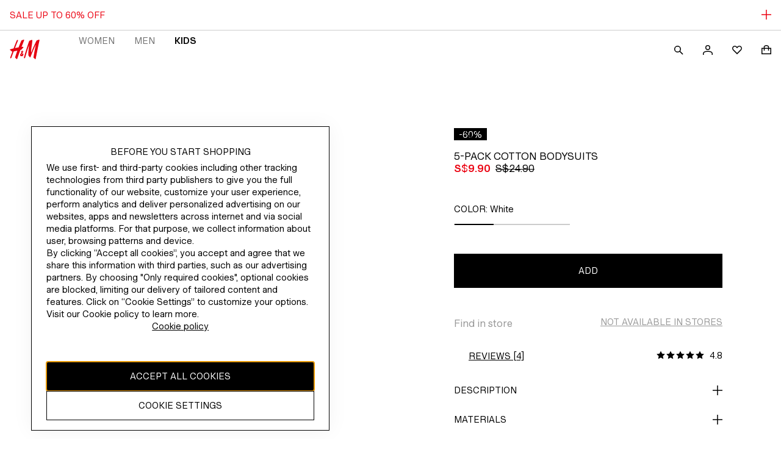

--- FILE ---
content_type: text/css; charset=UTF-8
request_url: https://www2.hm.com/northstar-pdp/_next/static/css/77227186e68281d0.css
body_size: 158
content:
.d9bbce{height:100%;overflow:auto}.c008ef{display:flex;justify-content:space-between;flex-direction:row;align-items:center;padding:var(--fds-spacing-100-px) var(--fds-spacing-50-px)}.e2c05c{flex:1 1}.a11de4{-webkit-padding-start:var(--fds-spacing-600-px);padding-inline-start:var(--fds-spacing-600-px)}.b01798{position:absolute;width:1px;height:1px;padding:0;overflow:hidden;clip:rect(0,0,0,0)}.f5baa1{height:64px}@media screen and (min-width:1024px){.f5baa1{height:80px;padding:var(--fds-spacing-200-px) var(--fds-spacing-50-px)}}

--- FILE ---
content_type: application/javascript
request_url: https://www2.hm.com/PE3DA/K798/th2r/UdDj/G36/OuXakQki7OXikDGi/Fhk5Ag/CmsXW/GIbGwc
body_size: 174911
content:
(function(){if(typeof Array.prototype.entries!=='function'){Object.defineProperty(Array.prototype,'entries',{value:function(){var index=0;const array=this;return {next:function(){if(index<array.length){return {value:[index,array[index++]],done:false};}else{return {done:true};}},[Symbol.iterator]:function(){return this;}};},writable:true,configurable:true});}}());(function(){ps();w5K();skK();var s4=function(){Fp=["\\,\" \"I+K 2","A 0*6/3<","-4","R%","+T6T*.","$3*T,G","\"+.",";","R0W,460#87","I9","=r\x3f","r","\x07\x3f\t5","%\r","9\x00 7\fI;G",")+:BC","B6L","%K,=R7","C8.$4",",7/--NR3!L4\v5, H","\'(\'","1,!","-*(O1k+","8(%\"1\'[J95U","N<","J.\r","+0\'8","NJ","V9","~m","&=C>V*\'.\')7<c","qWeZ","J#5-*U6Q, !!\"\v)G","Q:>6\'0#!-","1:]","\b/\'\f","5\x00`","2","\n\x3f","0$\x07LC","]>-7 !RK<( *\'8","\x07-FE9,P\x3f5$;O0L\n* *6","-G). 7*","K\x3f\t%<R>V*","\x3fG-Q*)+#>"," ZK>","<36;","!&*+","0$","!)(&\'8","6/;<","XB.","$$#","d","\'",",=)\'3-<JU54I\x3f\r\"-\x07G,J",",\vLI82k+.(\x3fI1G!(","/_V07X#-37 T","","1,!-\'A","V-M;3","g/R#9%;&;FI2",")1-\nJH(\nU)","\x0741*T\bK+(-","\v )#v7C!(*)","% #R","&{,\bnh\b\n\r={s\n4\x3f`\x00\t#&+C9E\'5//.\'-\'^T/O-8\x3fm{isszslc","#\'>-JK9\x40\r !*TM=00-:,;","T*.","GG",".yG00K"," H2M:/ )-<&","6,+,7","\r5\"\r,>",". )-<&","\b_<","|C(","AJ3\\4\f","2W","75#","<\vYJ","Q*0 *+\x3f.",">0","\'-$0<ZE(\f","\vV5","O 21,","\r/|m\'8k&\x00c\r}\x07","h","","\',2>GI2)L7\n$7C-T&\x3f ","\x00\\.,$3&E:f.($","Z2\r\".R0R.*0-),$","==+ -\'","N)","R=93","8\vM;<((*U+C\",","\"$\x3fR*P*",".!;\x3f3"," NR5( !R","i+2)y","#\vYJ","J)&+","&+7)","0K,\" I-I*.!%#0<NR5\f\t","\rKEV\v.$<H9Cxj5\"!%\rIJ3V72 ","4#>+","6,!B0U","\rv\f\f !0\t,&\x00JE(\n\bW","_S>J2","F*:$1.>)ZC","<%(&-&","G/\tZ","T","Q:\x40+.,2\'8\rGT","60\'+/<J)W\t/,\x3fS3C;5**"," -H z\x3fc[o4dHD;5Dd\"3bHo8}#Agq","(91\v5$:_C.}\x3f\"7&V+M=/","*Q*.","97)\rDj9\r","w a\x3fpEM{8\r\x00y\x07,LD\f_D","k>R",".,72-FA4",";C\'V.. %","KO/M9\x003*H+","<R>P;\b7%!!*&\t","z;/*;<C#0e%b)/)\\=GXz4+,R6M!","\\\"3$,R\x40,7\r!#87*\vNR\b\n\n\\) (\x3f","U*\x40\"51","LE9K;(*!o1A#)!-,-:YO(",",\tJ\f\'!\f$2*T","=","p6\'x",",}k","+46;I2g99+0","\t\x40","%UG.,-8/!FR","5\x00i)26","+3:/_r5K","\"K(\x073e*^+P.\x3f1-,-c\'\fIS/\x00M3\x07/e$C&Qa","\x3f\\4",")+!","\'+","*X\",0\"<C#0e76+ #N\\O&G\\\"\v$ +C;","H/\x075$","\x00U6;$)*H6W\"","(\v",";G95&!o#-."," /\'!","\x3fO\'G# 46\"","!/3.J6F\f4$6#)7-jT.\f",")\'</","+(","\x07/.*_;M82","o\r","\vL=/6C,V","8C=e+\"-","\x3fX.\r)*K:L;","Lr\x3f"," !\x3f","B:N;=","--&.&&","I5\r\\(-7 !R","<ZE4\t]",":/)II.","\vK\x3f8.,!R`=327\'8cZAq\n\t","%Je2","0>7","*% #NP9C!U;)","/.*(J:\n=70*j$H\v5\r","),&FH)","#X.\r,\"CM=1$0","u5\\((\"\'Rr#)\"i\v$","\"","V..\"!6",">25.R<J\n$&!2>*\'\x00","6;\v]o8","/<C","i\x00yQ*26+0\')N","","z;/*;<M!* 66j6&\nJ\x405\r]z\x073e!S3No(*d-()-\r[","!&>","\tJR\ti(\x071 =R&f*/&6+:7\'","\\4\f.7","*$5+0>0","!#71","\"G/","(-)\"<\x07\x40H","r\x00\x00","9(","%*I+v==&/","X*","]\x3f(&*b>V.","43","+3 ","\tU/","","2=R","w","=,\x3f","+.P6E.(*6","(C+v&1 >-$&\x07\bIU9","6\t21","$\"%\v","nyBpNV","JR\b\n\n\\55","1!9","q*.3-!/\'DC. \bW.\t(+*T","I/)","F*0 ##>&","\v$,#",">-\x00","$++","(C+v*0 )\'>11&JG85\b+#O1G","I(\x075*;_/G","8$=\r,![N","mic","}","V7)41 K>V&3+\x07-$7:CJ9","3C<(\v%//","8G;)!//-<,Vo8",":=1.&-\\O3\r","75=",") 1:U","#0-D3G<","); ","4^2","I65","\v38Jv=4\\.1","+\nLy=\x07\bh*\x07 6!\x40>y,#\'.+\bCy\n[5","K5","+>&:[I.C\\)-1oO,!31d#$c\'\fEC\x3f","N\x3f\n&)","*Q*.+%//",",G;1!/","","&","\vm","-#U","\')+$7","Zr)\n4\"bO1","\"G+A\'96","<J*\x3f.&-2","\'68/\vV","+1.&","Q*.3-!/\'DC.",">S:P6","#)J",".\t#","+6<LI1\v\\.\r","Q:\x40$512+9**\x07CO(Q;& ","JD7\nq3\f% !","+NT","i/\tiw",".+,J6A$","Q%/6","(6&D6N&(<\'*+-/\v","mc%\v[N3\x07","J.(+(","I1P*=!=1>\"<\vLN=\r\x00\\","1/P>\f$+","+ &)#7:lv9z5/ ,R6M!","V>\"1S=","!%,#\x07J","f4:\r","-,.,\x3fk9\x07Xz8-$6C-00#o#-h*VH=Zz$(+$K-.$6;","\x00\\./ (*V>F<","-$8\"%\vlN.\f\nP/","72!T>A*","Q;7&P>V*\b*/\'$","4$6\'.\'DC.","X6\v4).R:d","J9$ !","510","f)\r/1","`\x40:K\x3f\r/.H)C<","\b","\t","ApD1L\x00\\.71$=G2Qp(<4\'w","\x406L.0)=% ",".&\"2","U5$",">\r7&^:N=1--","0\x3f-<\x07BC\f\x40-(\"\'R","=7 !","f/,;\ta",", ;N0F",";\'\b"];};var mx=function(tt,Ft){return tt>=Ft;};var bC=function(v7){return !v7;};var fm=function(mb,Vq){return mb+Vq;};var n7=function(Bm,UZ){return Bm>>>UZ|Bm<<32-UZ;};var Fk=function(){if(GT["Date"]["now"]&&typeof GT["Date"]["now"]()==='number'){return GT["Math"]["round"](GT["Date"]["now"]()/1000);}else{return GT["Math"]["round"](+new (GT["Date"])()/1000);}};var HZ=function(gm){return ~gm;};var d7=function(C4){var tx=['text','search','url','email','tel','number'];C4=C4["toLowerCase"]();if(tx["indexOf"](C4)!==-1)return 0;else if(C4==='password')return 1;else return 2;};var JE=function(){return vQ.apply(this,[Ud,arguments]);};var tE=function(hm){return void hm;};var cl=function(B4,hF){return B4<=hF;};var E7=function(vm){return -vm;};var Gl=function(){return vQ.apply(this,[js,arguments]);};var mF=function(xk){return GT["unescape"](GT["encodeURIComponent"](xk));};var tF=function(R7,Ak){return R7*Ak;};var Y7=function(){return Kl.apply(this,[EI,arguments]);};var Ox=function(Mk){var Gt=Mk%4;if(Gt===2)Gt=3;var IC=42+Gt;var x7;if(IC===42){x7=function vZ(bm,XZ){return bm*XZ;};}else if(IC===43){x7=function EC(Ip,pm){return Ip+pm;};}else{x7=function OF(C2,K6){return C2-K6;};}return x7;};var Kp=function(){return vQ.apply(this,[OX,arguments]);};var GT;var T5=function(){return vQ.apply(this,[qX,arguments]);};var wb=function(){return vQ.apply(this,[xI,arguments]);};var Eb=function(Wk,Yt){return Wk-Yt;};var TZ=function(Ux,JQ){return Ux!=JQ;};var Kl=function HF(nw,BH){var CH=HF;for(nw;nw!=TT;nw){switch(nw){case sM:{nw+=PP;Qv=BU*nc+mD-wH-TH;D8=BU*mD+TH+Ec-Fj;Gc=TH+NO*BU+Tj-Ec;MH=NO*BU+qw+wH*Fj;L8=Fj-nc+BU*TH+Ec;RD=qw+BU*NO-wH-An;jD=nc+BU*TH-Fj+wH;}break;case Jr:{nw-=JP;OU=TH+qw*nc-wH+BU;Cn=mD*BU-NY*Ec*nc;Qc=wH*BU-qw+NY-NO;HU=Fj-An+Tj+qw*TH;W8=NY*BU-mD+Fj-An;W9=BU*wH+qw+NO*Fj;JH=mD+Fj*NY*Ec;ZH=Tj+Ec*BU-wH*NY;}break;case Bq:{rf=qw-NO+Tj*BU;rw=NY*qw+NO-An-mD;kH=qw*NY-Fj*nc+Ec;nw=IX;Kv=qw*NY-nc+wH-An;}break;case RL:{XA=nc*qw*NO-NY-wH;MA=mD*BU+TH*An-Fj;zG=qw+BU*NY+TH*Fj;xv=nc*qw*NY+Fj-An;nw=Q;n8=Fj+Ec*NO*An*mD;Ub=NY*BU-Tj-An+qw;}break;case Wr:{dU=mD+An+NO*BU+NY;vV=NO*nc*qw-Fj*NY;KH=qw*NY+mD*Fj*wH;fj=Ec*BU-TH-NY+Fj;Mf=mD*Fj*NO*wH+qw;Gb=TH+mD+qw*NY+nc;nw=bN;}break;case Gs:{Jn=An+wH*NO+qw+Fj;nw=H0;Qf=nc*TH+Fj+NY*Tj;Bn=wH*mD-Fj+nc+Ec;nn=mD+NO*An+Ec;}break;case vM:{nw=rT;TJ=wH-Tj-TH+Ec*mD;sf=qw+mD*Fj+TH+Ec;mJ=NY*Ec+wH+Tj+An;vw=qw-Ec-Tj+NO*TH;}break;case Fd:{YY=NO-Tj+Ec*Fj*TH;Nf=NO*wH*TH-An+NY;hf=TH*An*qw-wH*nc;A9=Ec*BU-NY-NO-Fj;nw=f0;tG=qw+BU*mD+NO-TH;HH=Ec+qw*mD+NO;zc=BU+Ec*Tj*TH+An;}break;case FX:{J9=nc+qw*Fj*TH-NY;kO=qw+Tj+mD+BU*TH;DU=mD*qw-An-NY+Tj;nw=T0;dA=BU-wH+qw*mD*An;Vv=An*qw*Ec+wH+BU;CA=wH*Ec+mD*An*NO;cU=BU*Ec-qw-wH;}break;case IX:{l9=NO*nc*Ec-mD;wj=TH*Fj+NO*qw+mD;nw+=Bs;Ah=Ec*TH+Fj*NO*mD;xG=NY*qw+TH-wH+Tj;}break;case Dd:{wc=BU*mD+nc+Ec*Fj;Mh=Tj*nc*BU-qw-An;PO=NY*qw*nc-mD;sw=qw+NO*BU+wH;bV=mD+qw*Ec+NO*Tj;nw=cK;Ih=Fj+Tj*qw*Ec-TH;Kj=TH+qw*wH*nc;}break;case QT:{return Zn;}break;case p0:{fh=mD*qw-Ec-nc+TH;T8=nc+Fj*BU-qw-Ec;Mj=Fj+mD*qw-An-nc;R8=nc*BU+qw-mD*NO;vv=NY+mD*qw-Tj-NO;O9=Fj+mD+NY*BU;nw-=S0;Kn=mD+BU-TH+qw*wH;}break;case TP:{WH=Ec+NO+BU*Fj+Tj;nw-=CT;Kf=BU*mD-NY+TH*nc;Ow=nc-TH-qw+BU*NY;ND=wH+BU*TH-mD-qw;wY=wH*Ec*mD+NO-NY;TU=nc+mD*TH*Ec-NY;}break;case nr:{lG=TH*Ec*wH+BU+mD;r8=Fj*qw*TH-wH*An;nw=Ls;Wj=Ec+BU*mD*An-wH;KG=NY+wH+BU*NO-TH;Yb=NO-TH+mD*BU-qw;fJ=Fj+BU*mD+nc*NO;}break;case bK:{nw=sN;qO=qw+Fj*Ec*NO-An;pj=BU+NY*qw-wH;mj=BU*TH-qw-NY+mD;qn=Ec-nc+BU*NO+An;Lw=Ec*BU*An-Tj-qw;PG=nc*BU+Ec-qw+An;}break;case pI:{nw+=dX;bY=TH*NO*mD*Tj+BU;AA=mD*BU+NY-qw-nc;Lj=nc+BU*TH+NO-qw;Ff=An+nc*BU+qw+Tj;ZG=TH*BU-Fj-NO*wH;P9=Ec*NY*nc-Fj+BU;}break;case CP:{SY=NY*Ec+BU*An*wH;qV=Ec+wH-NY+TH*BU;w9=nc*wH*qw+An;Iw=nc-An+NY*qw*Tj;nw=L;Ew=qw*An*Fj*wH;VD=wH*An*NY*NO*nc;jw=NY+mD+BU*NO+nc;}break;case L0:{nw=JW;OG=Fj*An*Ec+qw;rh=qw-An+NO*Fj;BD=wH*NY+An+Tj+Ec;U9=BU+nc+Ec*NY;}break;case Zd:{B8=qw*nc*mD+Ec-BU;B9=NO*Ec+BU*Fj;Wn=An+mD*nc*qw-BU;FA=NO*nc-Fj+BU*NY;xV=NY*qw+nc*BU;qH=qw*Tj*NY-mD*nc;nw+=KP;}break;case tP:{nw=jg;C8=NO*nc+Ec+NY*BU;GV=nc*TH+NY*BU+NO;jv=NO*BU+wH*Ec+qw;GD=Fj+BU*NY+TH+Ec;vn=Ec*mD*TH+NO;UA=NY*Ec*mD-Fj-Tj;TV=BU*NO-qw-Ec-mD;rO=Ec*NO+wH*BU-An;}break;case Hq:{Pf=NY*Ec+NO*BU+An;nw+=Ed;Db=An+nc*BU+qw+NO;MV=qw+NO*Ec*NY+Tj;pv=NY+TH*NO*Ec-An;}break;case mT:{lH=qw-NO+BU*TH+wH;SO=NO+mD*qw+BU;vc=qw+BU*NY;N8=wH*An*BU-Fj;nw+=GK;dc=NY*BU-nc+wH+Fj;Kw=BU*wH-NY-mD*NO;tU=qw*Tj+BU*mD;}break;case KK:{Uc=mD*BU-nc*qw;nw-=zK;tJ=BU*Ec-mD+Tj;N9=BU*nc-qw-mD+NY;hV=NO*Tj*Fj*TH-wH;}break;case Ed:{tf=Tj+BU+NO*wH*NY;xU=BU*mD+NO+Ec+qw;Aj=mD*Fj*Tj*NO+wH;JU=qw*nc*NO-mD+An;nw-=Pd;cc=qw*mD+wH*Fj*Tj;MO=NO+BU+TH*Ec*NY;}break;case VB:{Uj=mD*wH*Ec+NY*nc;nw=tP;RJ=nc*Ec+NO*BU-Fj;MD=nc*Fj*wH*Ec-qw;S9=qw*Ec-Fj-NO+NY;pG=NY*BU-mD*NO+nc;}break;case jL:{nw+=jN;return vQ(WT,[HD]);}break;case zL:{Cw=TH*Tj*NO*NY+Fj;BJ=BU*mD*An-wH-TH;GG=mD*An*Tj+qw*Ec;AJ=TH*BU+mD*NY;Hw=BU*nc-NY+Ec-mD;nw-=xd;}break;case Ws:{qG=wH-NO-nc+mD+Ec;tY=mD*TH-wH*Ec-NY;nw=pL;qw=Ec*Tj+nc+NO+Fj;gU=mD*Ec-wH-qw-NY;mn=NY-nc+Fj+Ec+An;kJ=wH*NO+TH-Tj*Ec;}break;case XT:{nw-=CW;sU=NY*Fj*qw+BU*Tj;bn=wH-BU+Fj+qw*mD;Rw=mD*qw+BU-wH+NO;VH=BU*TH-NY*NO+An;UY=TH*NY*NO-nc;}break;case cK:{M8=wH+BU*NO+Fj+NY;nw=dd;pD=qw*mD+wH*Fj*NO;pV=TH*mD*NY+Ec*NO;YJ=BU+NY*NO*TH+Fj;Vb=mD*An*wH+Fj*BU;MJ=Ec+Fj*TH*qw;}break;case W0:{Nn=qw*Fj+Tj*BU;SU=TH-wH+qw*NO+nc;Mv=mD+NO*NY*wH-Ec;nw+=xT;Gf=NO*qw-nc+Ec+wH;Fv=nc+An+Tj*BU+wH;cv=An*Ec+qw*NO+Fj;}break;case K0:{nw+=br;return vQ(nX,[DJ]);}break;case Xg:{nw=XB;FO=TH*mD*An-Tj;v9=qw+An+wH+Fj;AY=An*Ec+NO+qw+Fj;MU=wH*Fj+Tj+NY-nc;}break;case KR:{TD=mD-qw+BU*TH;nw-=vs;EO=Ec+qw+TH+BU*NO;Wf=qw*Fj+Ec+nc*BU;zf=An-qw+TH*BU-NY;bh=nc+TH*BU-Ec*An;fb=NO*Ec+qw*mD*Fj;}break;case RP:{nw-=VB;sJ=wH+BU+Ec+NO*NY;NG=NO*BU+nc*qw+mD;WY=TH-qw+Ec*BU-Tj;bw=NY*nc+Tj*qw*NO;dV=nc*An*BU-NY+qw;lY=BU*NY+TH*NO-Tj;}break;case S0:{nw=LT;KA=Eb(l8,JG[Eb(JG.length,An)]);}break;case Fg:{Vj=Ec+qw-Fj+Tj+nc;Bv=TH*Ec-NO-wH+An;kj=wH*Tj*TH-nc+mD;nw=YW;QG=An+qw+TH*Ec;DV=nc*mD+NO+qw-TH;}break;case Vd:{nw=Eg;Kc=Fj+BU*TH-wH-NY;YV=Fj+qw*Tj*NY-wH;Th=Ec+nc-NY+BU*wH;Jc=qw*nc*NO+mD*wH;QO=qw*mD*Fj-Ec-NO;QU=wH*BU+TH+Fj*qw;}break;case YM:{wh=BU-nc+TH*mD*wH;AU=Tj*BU-NO*mD+TH;Jj=mD-Ec+NY*BU+Fj;Dh=nc-mD+wH*qw+Tj;d8=Tj+qw*TH+BU*nc;bD=NY*qw+Fj+An-wH;ph=nc+wH*qw-NY+Tj;nw=Id;}break;case OI:{qU=BU+qw*TH-NO;VV=wH+NO*TH+BU+An;zO=BU*Fj+qw*mD-Ec;cw=BU+qw*Tj*NO-Ec;nw-=JP;tn=TH*BU-nc-wH-mD;QJ=BU+nc*qw+NY;}break;case jg:{GU=NY*nc+mD*BU;Lv=wH*Tj+An+BU*NO;nw+=zI;vh=BU+TH-wH+mD*qw;LG=NY*BU+Tj+qw+mD;dh=Fj+Tj*NO*qw+wH;f9=qw+TH+BU*wH+mD;}break;case HX:{h8=Tj+nc*BU+mD-Fj;nw=WL;rD=wH*NY*Ec+nc*Tj;kw=BU*NO-TH-nc+An;fU=BU*TH-Fj+wH*NO;pU=BU*mD-Fj+Ec*wH;gA=Ec*NO*TH+wH;}break;case HP:{K9=BU*Ec-NY*wH+qw;gV=NY*BU-Fj+TH-qw;xY=qw+BU*mD+Tj;Jf=Fj+BU*NY-Ec*wH;nw=zL;vj=mD+TH+wH*BU-Tj;hh=wH*BU+Tj+qw;}break;case tN:{QY=NY*TH*Ec+nc;bJ=Ec*NY+mD*BU;LJ=Tj+mD*Ec*NY-NO;dv=nc*Ec+BU*TH-An;nw-=LP;}break;case B0:{WG=NY*BU+Ec+wH;WV=nc*BU+qw*Tj+NO;RV=mD*NO-nc+BU*TH;NV=wH*TH*Ec+An-nc;UV=An+qw+BU*NY-Fj;nw=W0;Xc=TH*nc*mD+qw-Ec;}break;case MX:{Dj=Fj-wH+NY*BU+Ec;EG=qw*NO*nc+NY+wH;wJ=Ec-Fj+wH*BU+qw;Z9=BU+mD+nc*qw;Pj=NO+BU*TH+NY+nc;Fn=TH*Tj*NY*Fj+An;nw=Mq;PJ=An*wH*BU+Fj*NO;Eh=An-NY+nc+mD*BU;}break;case zM:{Bj=Ec+NY+BU*mD+qw;nw=SK;IA=Ec-nc+mD*BU+NO;rn=TH+mD*BU+NY*NO;Rh=wH+NY*BU-TH*NO;}break;case vL:{var Zn=fm([],[]);DH=Eb(WO,JG[Eb(JG.length,An)]);nw+=Gr;}break;case FL:{while(sO(HV,H9)){if(Lc(Fh[lw[Tj]],GT[lw[An]])&&mx(Fh,A8[lw[H9]])){if(Uw(A8,qv)){Zn+=HF(r0,[DH]);}return Zn;}if(nY(Fh[lw[Tj]],GT[lw[An]])){var cJ=TY[A8[Fh[H9]][H9]];var mw=HF(VR,[HV,Fh[An],Pc,cJ,fm(DH,JG[Eb(JG.length,An)])]);Zn+=mw;Fh=Fh[H9];HV-=cY(RM,[mw]);}else if(nY(A8[Fh][lw[Tj]],GT[lw[An]])){var cJ=TY[A8[Fh][H9]];var mw=HF(VR,[HV,H9,kj,cJ,fm(DH,JG[Eb(JG.length,An)])]);Zn+=mw;HV-=cY(RM,[mw]);}else{Zn+=HF(r0,[DH]);DH+=A8[Fh];--HV;};++Fh;}nw-=pr;}break;case Q:{hH=nc*BU+mD*An;SJ=BU*Ec-NO-NY*Fj;Ov=BU*wH*Tj-mD-qw;OA=NY*mD-Tj+TH*BU;nw+=LP;GH=TH*BU+nc+NY*NO;dH=Fj*NY*wH*nc;}break;case kd:{gY=qw*Tj*TH-NY+wH;Nv=NY*Ec*TH-wH-An;O8=mD*BU+wH*An*TH;nw+=JP;Rn=BU*TH-Tj-qw-Fj;IO=wH*Fj*TH*NO-qw;xw=mD+Fj+Ec*TH*NY;}break;case Mg:{m8=Ec*BU-An-mD;xH=mD*BU-NO+TH*An;En=mD-An+NY+BU*NO;Kh=Ec*TH*nc+Fj-NO;nw+=ZT;rc=NO*BU+Ec-qw;}break;case VR:{var HV=BH[Qs];var Fh=BH[ds];var ff=BH[EM];var A8=BH[AW];var WO=BH[xI];nw-=FK;if(nY(typeof A8,lw[Fj])){A8=qv;}}break;case EP:{hD=nc+BU+TH+Ec*NO;th=mD*BU-NY-qw+wH;nw-=Nr;RH=Tj*mD*NY*Fj-NO;ZY=wH-Tj+TH*An*qw;LA=wH+nc+NO+mD*qw;Tf=Ec*BU+Tj-qw*mD;}break;case Zs:{RO=Ec*Tj*qw+wH;kV=TH*wH*Tj*mD-An;M9=TH+nc*NY+BU*mD;wV=NO*BU-Tj-wH*Fj;nw+=gT;PH=nc*wH+Fj*TH*qw;E9=Fj+Ec*NO+NY*BU;}break;case dq:{nw=xP;jV=qw*Fj*wH*An+NY;Zh=Tj*Ec*nc*NO-BU;Nj=BU*NO+Ec*nc*mD;sn=NY*BU+Tj*An*mD;CV=NO*BU+Tj-NY*qw;nH=mD*Ec*wH-Tj+qw;Q8=NO+wH*BU+qw-TH;Vc=BU*TH+wH+NY+Ec;}break;case Q0:{rA=Fj*qw*TH-NO+NY;bG=wH+BU*TH+mD-An;mh=wH+NY*qw+Ec-An;vA=Tj+BU+qw*An+wH;OY=nc*An*Tj*NO*TH;Cj=NY+TH*Fj*An*wH;nw-=Ys;}break;case G:{JJ=wH+mD*BU-TH-Fj;RU=TH*BU+NY*nc;nw=rd;mU=Tj-nc+NY*BU;qf=wH-BU+Fj*NY*qw;gG=nc-mD*Fj+TH*BU;Fw=NY*qw+Tj+wH+NO;}break;case sT:{pn=Ec+NY*BU;gJ=mD*Ec*TH-An-NO;qD=BU*TH-Tj-nc+NO;Qj=TH+BU*NY+Fj*wH;sV=NO+Ec-TH+NY*BU;nw-=ZR;}break;case CL:{XV=wH*TH*nc-Ec;If=nc-wH*NY+mD*BU;Oc=Ec-Tj-nc+BU+mD;mG=Ec*BU+An-wH-NO;nw+=WW;}break;case HW:{nw+=Og;VJ=NO*An*BU+nc-qw;Dc=qw+An+NY*BU-NO;s8=Ec*qw*Fj+wH+nc;XG=wH*nc+BU*NY;}break;case rT:{dw=qw*Tj+nc+NO+Ec;J8=wH*qw-Fj-mD*TH;Ww=NY*An*NO-Fj*nc;cV=wH*NY+An+Tj;KO=Fj*nc*Tj+TH-NO;TG=nc+mD+An+Fj*NO;Jv=Fj-Ec+qw+An+TH;nw-=fP;}break;case lM:{rU=NO*BU-TH+NY-wH;sG=BU+TH+qw*mD;nw-=vM;kv=BU*wH+Ec-NO-mD;Yf=NO+BU*TH-nc;}break;case mq:{nw-=fP;PA=wH+NY*TH*Ec+An;CY=An*qw+TH*NY*Ec;Ab=An+qw+TH+Tj*BU;KV=An-NO+TH*Ec*NY;vD=XD+Ab+KV;QH=Fj*qw*NO-BU+nc;}break;case g0:{hn=nc-BU+mD+NY*qw;nw+=DW;AG=Fj-NY-qw+wH*BU;Sv=TH*nc*NO+Tj*Fj;lJ=Fj*qw*NO-Ec*TH;jY=BU*NY-Tj-NO-nc;qj=NO*qw-Tj+Fj-nc;tH=An*NO*BU+Ec;FU=Tj+BU*TH+An+qw;}break;case SI:{qc=NY*mD*Fj*An;gn=NY*Fj+TH*Ec*mD;SA=mD+qw*Ec+Tj-An;Hf=TH+mD+NY*qw+BU;gv=Fj+Ec*mD+Tj*NO;nw-=Dq;}break;case LP:{zY=Tj*TH+nc+Fj*An;nw=Gs;wv=TH*nc-mD-NY;UG=Ec+Fj-Tj;Pc=Tj+NY+wH+nc;}break;case rd:{Nw=Ec-Tj*NY+BU*Fj;nw=GL;bU=Ec*mD+BU*Fj+NO;gw=wH+mD+Fj+qw*NY;xJ=Fj*mD*TH*An+qw;}break;case nP:{var pw=BH[Qs];var gD=fm([],[]);for(var lf=Eb(pw.length,An);mx(lf,H9);lf--){gD+=pw[lf];}return gD;}break;case mL:{XO=BU*mD+wH-Ec;wG=NY*BU-qw-Tj-Ec;nw+=j0;Gh=Fj+TH*BU+mD-NY;hJ=mD*BU+Tj+NO*nc;nb=An*qw+Ec+NO*BU;}break;case Vs:{vH=BU*TH-mD+Tj*qw;KD=qw*Fj*mD-NO*wH;mO=Tj*wH*BU-mD-Ec;jJ=wH-nc-TH+Ec*BU;D9=BU*Ec+An-qw-NY;kY=BU*TH+NY+qw+wH;CO=mD*nc*qw-BU-TH;nw=mT;fY=BU*NY+TH*nc*mD;}break;case sI:{hG=qw*Ec+mD+Fj+BU;VY=Tj*An+BU+NY+mD;nw=sP;LU=NO+mD*BU-qw;FV=NO+NY-Fj+BU*wH;}break;case zr:{nw=K0;while(mx(Aw,H9)){var C9=b8(Eb(fm(Aw,Lh),JG[Eb(JG.length,An)]),xh.length);var vY=Mn(ID,Aw);var P8=Mn(xh,C9);DJ+=HF(r0,[EV(g8(HZ(vY),P8),g8(HZ(P8),vY))]);Aw--;}}break;case mK:{Sc=mD*BU-An-NO*Tj;j8=qw*NO+Tj*Fj-NY;mf=BU*wH-Fj+An-Ec;Jb=BU+Ec*An*qw-Fj;nw+=ZM;Y8=mD*nc+BU*wH-TH;RG=Ec*Tj*qw-mD-NO;ZJ=TH*Ec*Tj-NO+nc;hU=nc*wH+mD*BU+qw;}break;case f0:{ln=nc+NO*TH*wH+mD;TO=TH*wH*NY-qw+An;X9=nc+mD*Ec+BU*Tj;T9=nc*TH*mD-Fj*An;Hn=TH*wH*NO+Tj*mD;p8=Tj*wH*NY*nc+mD;nw+=Ms;}break;case WL:{JY=nc+NO*An*wH*Ec;FJ=Tj+NY*qw*Fj*An;CD=Ec*mD*NO-NY*An;LD=Ec*An*qw+nc*Fj;zU=Ec*BU-wH*nc-An;UD=Tj*BU*wH-nc;IJ=Ec*BU-nc*TH-An;rY=qw*wH+NO*BU+TH;nw=zM;}break;case CI:{Vf=Tj+NO-NY+BU*mD;Xh=nc+mD*BU-qw*wH;nw+=rR;Ic=wH+mD*qw+Fj-NO;Bc=An*wH+qw*mD-Tj;b9=qw*mD+Fj-wH+NO;On=nc+qw*mD-An+Tj;nJ=qw*Ec-nc+mD;sA=An-TH+NO*qw*Tj;}break;case pR:{var fA=FD[hY];nw-=I;for(var kU=Eb(fA.length,An);mx(kU,H9);kU--){var tD=b8(Eb(fm(kU,Vh),JG[Eb(JG.length,An)]),Nh.length);var AV=Mn(fA,kU);var VA=Mn(Nh,tD);HD+=HF(r0,[g8(HZ(g8(AV,VA)),EV(AV,VA))]);}}break;case cq:{FH=TH*Fj*qw-mD+NY;TA=qw-Tj-Ec+TH*BU;EU=wH+NO*BU+mD*Fj;nw=HW;Hj=nc+wH*BU+qw*NY;Rv=Fj*Ec+BU*TH;PU=nc*NO*qw;Pn=Ec+nc+mD*BU-NO;Uf=wH+TH-nc+BU*Fj;}break;case jT:{fH=NY*nc+qw*TH;nw-=QR;gc=NO*Fj*qw+mD;Mc=TH*BU-An+NY*mD;nD=BU*nc-Ec*An;dn=qw+wH*Tj+BU+An;mV=nc*Ec+wH*NY*Fj;Xn=mD*Fj-Ec+BU+qw;nG=Tj*nc+BU+qw+NY;}break;case Ud:{var t9=BH[Qs];var k9=fm([],[]);for(var YA=Eb(t9.length,An);mx(YA,H9);YA--){k9+=t9[YA];}return k9;}break;case S:{bj=BU+Ec*qw+TH;nw=gL;rv=An-NO+Fj*BU;hv=Ec+nc+BU*TH-qw;jA=mD*An*Tj*wH*nc;zh=BU*TH+An-NY-wH;pf=BU*Fj-NY+wH;}break;case WR:{xO=nc*wH+NO*qw*Tj;q8=mD+NO*nc*wH*NY;lc=Fj*TH*qw+NO*Ec;zV=Ec*qw*Fj-TH;nw=Vd;BA=mD+Ec-TH+BU*NY;cA=Fj*BU+qw+Ec*NO;}break;case JP:{return [E7(NY),mn,E7(HG),kJ,E7(lA),mn,E7(qG),E7(Gw),Gn,E7(An),E7(UG),Pc,E7(Fj),H9,E7(qG),TH,E7(UG),lA,EH,E7(Tj),E7(UG),E7(KO),MU,qG,E7(qG),NO,E7(Tj),qG,Gw,mn,E7(UG),qG,E7(mn),E7(qG),E7(TH),kJ,mD,E7(wH),E7(Tj),mn,An,mn,E7(Ec),kJ,H9,E7(kJ),Tj,wH,E7(gU),L9,E7(mn),TH,NO,E7(NO),MU,E7(wv),UG,mD,E7(TH),E7(Fj),E7(UG),H9,E7(Tj),wH,E7(wv),cV,E7(UG),NO,E7(Dv),E7(Fj),HG,E7(Ec),Ec,nc,E7(NO),E7(Fj),E7(An),E7(Fj),Dv,E7(An),H9,E7(TH),E7(Tj),mn,Fj,Fj,E7(NY),E7(wv),mn,kJ,E7(Dv),Tj,UG,E7(mA),Tj,E7(mn),qG,wv,H9,qG,E7(jc),Gn,E7(An),H9,E7(TH),E7(Tj),[Fj],E7(tY),mn,E7(An),mD,E7(NY),E7(NO),E7(NO),Tj,HG,E7(SV),wH,E7(NY),qG,E7(NY),E7(Tj),E7(An),E7(UG),qG,E7(NY),HG,[QG],H9,An,MU,An,Pw,E7(wv),tY,[H9],E7(mJ),OV,E7(sf),TJ,E7(GA),f8,E7(TH),[An],E7(mJ),OV,E7(Wh),E7(KO),IV,tY,[H9],E7(sf),KO,H9,Wh,[wv],Ec,E7(TH),E7(FO),Bn,[Qf],E7(FO),H9,E7(nc),XD,NO,E7(Dv),E7(UG),qG,E7(Fj),E7(TJ),KO,H9,Wh,[wv],Ec,E7(TH),E7(FO),Bn,[Qf],E7(DV),WD,UG,E7(tY),[mn],E7(Bn),HJ,tY,[H9],[gU],E7(TH),[An],E7(mJ),OV,[wv],Ec,E7(TH),E7(FO),OV,TH,E7(Jn),Gn,tY,[H9],[gU],E7(TH),[An],E7(mJ),OV,E7(mJ),H9,E7(nc),IV,tY,[H9],E7(sf),KO,H9,Wh,[wv],Ec,E7(TH),E7(FO),Bn,[Qf],E7(FO),H9,mJ,E7(FO),Qf,[EH],E7(Qf),H9,H9,lA,[Qf],E7(FO),H9,mJ,E7(xc),lD,H9,lA,[Qf],E7(DV),[Pc],E7(cV),E7(Zj),XD,NO,E7(Dv),E7(UG),qG,E7(Fj),E7(TJ),nn,Pv,[wv],Ec,E7(TH),E7(FO),OV,TH,E7(XD),dD,E7(sf),TJ,E7(GA),OV,E7(F9),tY,[H9],E7(mJ),f8,E7(TJ),An,f8,E7(jf),xc,E7(Tj),E7(HG),E7(Xf),xc,An,E7(Tj),E7(TH),E7(NO),mn,E7(f8),zY,Wh,E7(Qf),jh,tY,[H9],E7(FO),An,f8,E7(TH),[An],E7(mJ),Xf,nn,E7(Cv),WD,[Dv],Xf,E7(mA),DV,Tj,E7(XD),Cv,E7(L9),Pc,kJ,mD,E7(wH),E7(Tj),mn,E7(FO),[Pc],E7(Rf),Jn,E7(rh),L9,E7(PV),Pv,E7(NY),Pc,E7(Jv),mA,E7(TH),E7(Ww),Gw,E7(Fj),An,E7(UG),qG,Tj,wH,E7(tj),Pw,E7(Gn),Pc,kJ,mD,E7(wH),E7(Tj),mn,E7(FO),NU,An,An,Fj,wH,E7(TH),E7(wv),Gw,E7(Fj),An,E7(UG),qG,Tj,wH,Fj,H9,E7(lA),tY,[H9],E7(FO),sf,[Xf],E7(WU),f8,E7(NY),E7(zY),F9,E7(wv),E7(t8),mA,E7(Wh),dD,E7(wv),UG,TH,E7(SV),nn,E7(XD),Qf,E7(Jv),E7(KO),IV,tY,[H9],E7(sf),KO,H9,Wh,[wv],Ec,E7(TH),E7(FO),Bn,[Qf],E7(tv),MU,[Qf],E7(rh),QA,Tj,E7(XD),GA,E7(V8),Jv,E7(Bn),WD,UG,E7(tY),[mn],Ec,H9,[fv],jh,UG,E7(tY),[mn],E7(Bv),Ec,Wh,E7(cV),Jv,E7(Bn),Bn,Pc,NO,E7(UG),E7(UG),E7(ZV),DG,E7(tY),[mn],Ec,H9,[fv],qw,Pc,NO,E7(UG),E7(UG),E7(ZV),DG,E7(tY),[mn],E7(Bv),Ec,PV,E7(jc),Jv,E7(Bn),FO,E7(wH),[NJ],E7(kJ),qG,NO,wv,H9,[fv],AY,E7(wH),[NJ],E7(kJ),qG,NO,E7(Xf),zY,DG,tY,[H9],E7(mJ),FO,E7(DV),sf,[Xf],E7(WU),f8,E7(TH),[An],E7(mJ),jc,kJ,mD,E7(wH),E7(Tj),mn,E7(FO),NU,An,An,Fj,wH,E7(TH),E7(wv),Gw,E7(Fj),An,E7(UG),qG,Tj,wH,E7(XD),sf,E7(dD),FO,E7(FO),[Bv],DG,E7(Rf),Rf,TH,NY,E7(mD),E7(mD),qG,E7(mn),An,Ec,E7(NY),[ZD],E7(nc),Wh,Dv,E7(An),E7(mD),Fj,E7(Tj),HG,E7(Fj),E7(mn),An,Ec,E7(NY),[ZD],E7(nc),vw,E7(wH),E7(TH),UG,E7(kJ),An,Ec,E7(NY),[ZD],[QD],dD,E7(zY),F9,E7(wv),t8,E7(TH),E7(Tj),NY,Tj,E7(wv),E7(DV),xc,Tj,E7(XD),E7(Ec),H9,NY,OV,[TJ],E7(wv),E7(jh),jh,tY,[H9],E7(FO),sf,[Xf],E7(WU),f8,E7(TH),[An],E7(mJ),OV,E7(zY),F9,E7(wv),E7(t8),mA,nn,H9,E7(F9),tY,[H9],E7(mJ),xc,E7(vw),sf,[Xf],E7(Rf),Cv,E7(Xf),[UG],IG,E7(rh),Qf,E7(sf),H9,sf,E7(IV),[Pc],E7(Xf),GA,wH,wH,An,E7(kJ),qG,E7(UG),Tj,Ec,E7(TH),E7(FO),dw,E7(Wh),Bn,E7(V8),WU,E7(TJ),Qf,E7(Jv),Pc,kJ,mD,E7(wH),E7(Tj),mn,E7(FO),Qf,tY,E7(qG),E7(nc),kJ,E7(tY),E7(Pw),NJ,E7(QA),[Pc],E7(WU),Fj,GA,E7(V8),[I9],TJ,E7(Cv),FO,HG,H9,E7(qw),Tj,E7(AY),Pc,Wh,[An],E7(mJ),GA,E7(QA),Rf,E7(Qf),E7(Ec),Pw,Ec,wH,mD,E7(NY),E7(nc),E7(NO),E7(Jn),Ec,[Bv],Pc,E7(Jv),sf,E7(dD),Rf,E7(Rf),GA,E7(sf),OV,E7(OV),Fj,Qf,lD,E7(F9),tY,[H9],E7(mJ),dD,E7(PV),sf,[Xf],E7(WU),f8,E7(NY),E7(Tj),NY,Tj,E7(TH),[An],qG,E7(NY),[wv],E7(DG),E7(nn),sf,An,Fj,E7(wH),E7(Dv),UG,E7(TJ),Ec,Qf,mn,E7(UG),E7(tv),Pv,E7(FO),[DG],TJ,E7(FO),Rf,E7(WU),OV,H9,[TJ],E7(TH),[An],qG,E7(NY),[wv],E7(DG),E7(nn),f8,E7(Dv),Ec,E7(Fj),mD,E7(RA),Ec,Qf,mn,E7(UG),E7(tv),Pv,TH,H9,H9,E7(nn),E7(Wh),GA,E7(wH),E7(mn),tY,E7(Bn),NU,E7(V8),WD,[Dv],Bv,E7(Bn),DV,Tj,E7(Cv),DG,tY,[H9],E7(mJ),dw,E7(mJ),An,f8,Tj,E7(F9),tY,[H9],E7(mJ),jf,E7(XD),An,f8,Tj,E7(F9),tY,[H9],E7(mJ),IV,E7(WU),An,f8,Tj,E7(NY),[Dv],NJ,E7(v9),DV,Tj,E7(Cv),DG,E7(DV),OG,E7(WD),GA,E7(GA),E7(nc),DV,tY,[H9],E7(FO),An,f8,E7(TH),[An],E7(mJ),OV,E7(Dv),An,Ec,Ec,E7(OV),H9,Pc,WD,[Dv],tj,E7(BD),Pc,kJ,mD,E7(wH),E7(Tj),mn,E7(FO),Rf,E7(Tj),tY,E7(Jv),Gw,E7(Fj),wH,E7(wH),wH,[wv],E7(lA),F9,E7(Pv),vw,E7(Pv),BD,E7(NJ),H9,NJ,E7(Xf),Xf,E7(Xf),cV,E7(cV),Bn,Tj,E7(AY),H9,H9,Pc,WU,E7(XD),H9,XD,E7(dw),lD,H9,L9,E7(dD),H9,GA,E7(QA),[DG],IG,E7(vw),GA,E7(sf),E7(Fj),H9,Tj,OG,E7(v9),Pv,E7(mJ),Pc,WD,[Dv],Cv,E7(EH),HJ,E7(NU),[Pc],E7(mA),Rf,E7(dD),[Pc],E7(mA),Pc,kJ,mD,E7(wH),E7(Tj),mn,E7(FO),Qf,tY,E7(qG),E7(nc),kJ,E7(tY),E7(Pw),OG,E7(DV),Pc,DG,tY,[H9],E7(mJ),EH,E7(Zj),sf,E7(vw),f8,E7(t8),E7(Rf),sf,E7(TH),kJ,E7(nc),E7(f8),Ec,E7(Ec),f8,E7(Dv),Ec,E7(Fj),mD,E7(RA),Ec,E7(Ec),Bv,[An],E7(sf),WD,E7(jc),V8,TH,Fj,E7(tv),lD,Tj,wH,E7(PV),H9,DV,tY,[H9],E7(FO),TJ,E7(GA),f8,E7(wv),E7(DV),sf,E7(dD),FO,E7(FO),E7(nc),DV,tY,[H9],[gU],E7(TH),[An],E7(mJ),OV,E7(Dv),An,Ec,E7(Xf),L9,Ec,wH,mD,E7(NY),E7(nc),E7(NO),E7(Pw),TJ,E7(FO),dD,E7(vw),[J8],[J8],OV,E7(F9),tY,[H9],E7(mJ),I9,E7(Bv),TJ,E7(FO),Rf,E7(WU),f8,E7(wv),tY,[H9],E7(mJ),mJ,E7(FO),QA,[pA],E7(GA),Wh,E7(Pv),[UG],sf,E7(jc),DG,E7(PV),TJ,E7(F9),HG,E7(Dv),E7(L9),FO,E7(FO),Qf,E7(V8),Pc,[jc],E7(NO),f8,E7(Dv),Ec,E7(Fj),mD,E7(RA),E7(An),lD,H9,jc,E7(DV),FO,[wv],E7(WU),[UG],FO,E7(jh),jc,E7(DV),[qw],E7(WD),NJ,E7(NU),jh,E7(V8),dD,E7(wv),UG,TH,E7(SV),E7(v9),Wh,[An],E7(mJ),xc,E7(tj),H9,E7(nc),tj,E7(qG),mD,E7(wH),E7(Tj),mn,E7(f8),KO,H9,Wh,E7(sf),vw,E7(TJ),E7(Fj),H9,GA,E7(QA),[DG],vw,E7(NJ),E7(Ec),Pw,H9,Tj,lA,E7(lA),mD,UG,E7(f8),NY,lA,cV,E7(Wh),[jf],E7(Pw),vw,E7(Xf),L9,H9,Tj,lA,E7(lA),mD,UG,E7(vw),wH,FO,E7(Dv),E7(Fj),TH,E7(FO),H9,DV,tY,[H9],[gU],E7(qG),E7(FO),E7(NO),sf,E7(TH),kJ,E7(nc),E7(f8),Ec,dD,E7(dD),GA,E7(GA),Wh,E7(Pv),OV,E7(OV),Fj,E7(nc),DV,tY,[H9],[gU],E7(qG),E7(FO),E7(NO),f8,E7(Dv),Ec,E7(Fj),mD,E7(RA),Ec,dD,E7(dD),GA,E7(GA),Wh,E7(Pv),[J8],mn,DG,E7(Wh),[jf],E7(Pw),vw,E7(TJ),wH,FO,E7(Dv),E7(Fj),TH,E7(FO),H9,DV,tY,[H9],[gU],E7(wv),E7(V8),dD,E7(wv),UG,TH,E7(SV),E7(mA),Wh,E7(dD),GA,E7(tj),DV,E7(Pw),OV,E7(OV),Fj,E7(nc),DV,tY,[H9],[gU],E7(TH),[An],E7(mJ),mJ,E7(FO),E7(NO),f8,E7(Dv),Ec,E7(Fj),mD,E7(RA),Ec,dD,E7(dD),GA,E7(GA),Wh,E7(Pv),[J8],OV,E7(ZV),E7(WD),IV,E7(DV),[qw],E7(DV),OV,E7(NY),[Dv],QA,E7(cV),Vj,E7(QA),sf,E7(Dv),An,Ec,E7(NJ),E7(Ec),Pw,Ec,wH,mD,E7(NY),E7(nc),E7(NO),E7(Jn),Ec,[Bv],Gn,tY,[H9],E7(FO),sf,E7(dD),FO,E7(GA),f8,E7(wv),tY,[H9],E7(mJ),IG,E7(NJ),An,f8,E7(TH),[An],E7(mJ),mJ,E7(TH),Pc,E7(pY),Xf,E7(Pw),H9,DV,tY,[H9],E7(FO),Pw,E7(Rf),Jn,E7(FO),f8,E7(qG),E7(FO),sf,[Xf],E7(Rf),Jn,E7(FO),[J8],OV,E7(UG),[An],E7(mJ),QA,E7(Jv),Jv,E7(Gw),Gw,E7(Bn),FO,E7(Dv),E7(Fj),TH,E7(FO),NJ,E7(Jn),Jn,E7(FO),mn,Qf,E7(NJ),An,OV,H9,E7(OV),OV,E7(F9),tY,[H9],E7(mJ),Gn,E7(Jv),sf,[Xf],E7(WU),[UG],mJ,E7(L9),E7(KO),[Yj],E7(mn),qw,E7(kJ),mn,Tj,E7(f8),zY,Wh,[An],E7(mJ),FO,tY,[H9],E7(FO),[dJ],[rh],E7(NO),Jn,kJ,E7(kJ),E7(Tj),Pc,E7(An),E7(UG),wH,E7(NY),E7(Xf),[Jv],L9,E7(Xf),[Wh],mJ,E7(TH),Pc,E7(pY),EH,[dD],EH,Ww,TH,E7(TH),[mn],E7(f8),GA,Ec,E7(xc),QA,UG,NO,E7(qG),E7(nc),Fj,wv,E7(jf),f8,Fj,E7(NY),H9,E7(wH),wH,E7(NY),E7(Xf),NY,Pc,[jc],E7(NO),QA,Dv,E7(Tj),Fj,E7(nc),E7(NY),tY,E7(tY),E7(An),E7(Cv),[Jv],L9,E7(Xf),f8,[rh],E7(NO),f8,E7(Dv),Ec,E7(Fj),mD,E7(RA),[Jv],rh,E7(FO),[Wh],GA,E7(Vj),Wh,[An],qG,E7(wH),E7(wv),UG,TH,E7(SV),E7(DG),WU,E7(NY),[BD],E7(nc),V8,UG,E7(An),E7(TH),[ZD],tj,H9,E7(F9),TH,Fj,E7(TJ),Pw,E7(Wh),[kJ],E7(HJ),rh,E7(Jn),Rf,E7(Wh),[qw],E7(v9),Gn,E7(Vj),H9,E7(Pc),[UG],QA,E7(Jv),mA,E7(Wh),NU,An,NY,E7(NY),Tj,E7(NO),kJ,E7(tY),E7(v9),[jc],Rf,E7(V8),[UG],RA,E7(V8),Gw,E7(Wh),Rf,E7(Qf),Rf,E7(WU),Pc,[jc],tj,E7(sf),f8,[rh],tj,E7(V8),H9,H9,Bn,E7(NJ),Pv,Dv,E7(An),NO,E7(UG),wH,NY,E7(SV),E7(v9),Wh,[An],E7(mJ),RA,mD,H9,E7(MU),E7(Fj),E7(DV),E7(NO),sf,E7(TH),kJ,E7(nc),E7(f8),[Jv],mA,E7(Wh),[kJ],E7(WD),WU,E7(Wh),Xf,E7(HG),TH,NO,E7(Wh),mA,E7(Wh),L9,[UJ],mA,E7(Wh),[qw],E7(Gn),v9,NY,NY,E7(HG),E7(Xf),GA,E7(Fj),E7(DV),E7(NO),f8,E7(Dv),Ec,E7(Fj),mD,E7(RA),[Jv],mA,E7(Wh),[kJ],E7(WD),f8,[rh],E7(NO),[Yj],E7(mn),qw,E7(kJ),mn,Tj,E7(f8),[Jv],L9,E7(Xf),[Wh],mJ,E7(L9),E7(KO),QA,Dv,E7(Tj),Fj,E7(nc),E7(NY),tY,E7(tY),E7(An),E7(Cv),Ec,Rf,E7(Wh),[qw],E7(Gn),v9,E7(Wh),NU,wH,Ec,E7(Fj),E7(tY),kJ,E7(mn),wH,E7(gU),Bn,E7(wv),Tj,UG,nc,[nc],E7(FO),Pw,E7(Wh),[qw],E7(DV),OV,[kG],E7(Jn),Bv,[An],E7(sf),[Jv],mA,E7(Wh),[kJ],E7(DV),H9,OG,E7(Wh),Bn,An,SV,Fj,E7(wH),nc,E7(sf),E7(NO),Bv,[An],E7(sf),Ec,Rf,E7(Wh),[qw],E7(DV),Pc,Bn,E7(L9),E7(KO),Jn,kJ,E7(kJ),E7(Tj),Pc,E7(An),E7(UG),wH,E7(NY),E7(Xf),zY,WD,[Dv],Jn,E7(cV),DG,E7(PV),sf,[Xf],E7(WU),Pc,[jc],E7(NO),sf,An,Fj,E7(wH),E7(Dv),UG,E7(TJ),[Jv],cV,E7(Qf),FO,[wv],E7(WU),f8,[rh],FO,E7(L9),mA,E7(Wh),[NU],E7(cV),E7(Zj),QA,Dv,E7(Tj),Fj,E7(nc),E7(NY),tY,E7(tY),E7(An),E7(Cv),nn,E7(nn),[Yj],E7(UG),SV,E7(nc),NY,E7(mD),E7(Cv),Ec,Wh,E7(Qf),[qw],E7(v9),H9,H9,Bn,E7(NJ),Pv,Dv,E7(An),NO,E7(UG),wH,NY,E7(SV),E7(v9),Wh,[An],qG,E7(wH),E7(wv),UG,TH,E7(SV),E7(DG),jh,E7(Qf),[qw],E7(WD),V8,UG,E7(An),E7(TH),E7(DG),DG,E7(Wh),[NU],nn,H9,E7(Lf),f8,E7(Dv),Ec,E7(Fj),mD,E7(RA),[Jv],cV,E7(Qf),FO,[wv],E7(OG),H9,Tj,FO,E7(L9),E7(KO),QA,Dv,E7(Tj),Fj,E7(nc),E7(NY),tY,E7(tY),E7(An),E7(Cv),Ec,Rf,E7(Wh),[kJ],E7(HJ),[IV],Rf,E7(Wh),[qw],E7(v9),cV,E7(Qf),[qw],E7(DV),OV,H9,H9,E7(F9),tY,[H9],E7(mJ),OG,E7(Wh),sf,E7(dD),FO,E7(GA),[UG],Xf,E7(mA),Qf,E7(IV),[kJ],E7(V8),Cv,E7(L9),Wh,E7(FO),WD,UG,E7(tY),[mn],E7(F9),Ec,E7(mD),E7(Gw),[jc],mJ,E7(NY),[BD],qG,H9,H9,L9,E7(Xf),GA,[An],E7(mJ),f8,E7(IV),NU,An,NY,E7(NY),Tj,E7(NO),kJ,E7(tY),[OV],E7(PV),E7(Ec),f8,E7(Dv),Ec,E7(Fj),mD,E7(RA),[Jv],mA,E7(OG),H9,mJ,E7(FO),WD,UG,E7(tY),[mn],E7(IV),IV,[An],E7(dD),H9,Tj,TJ,E7(IV),[kJ],E7(HJ),E7(KO),Bv,[An],E7(sf),Ec,FO,E7(IV),[qw],E7(v9),Rf,E7(NY),[BD],E7(nc),Bn,E7(Wh),sf,E7(dD),FO,E7(GA),Fj,E7(Ec),f8,E7(Dv),Ec,E7(Fj),mD,E7(RA),[Jv],Qf,E7(IV),[kJ],E7(WD),xc,H9,E7(J8),Bv,[An],E7(sf),E7(An),lD,H9,mA,E7(OG),H9,Tj,TJ,E7(IV),[kJ],E7(HJ),[IV],FO,E7(IV),[qw],E7(v9),[I9],AY,EH,E7(TH),E7(UG),E7(t8),[dD],rh,MU,E7(Fj),E7(Xf),GA,UG,E7(tY),[mn],E7(f8),IV,UG,E7(Ec),HG,[KJ],Bv,Tj,E7(Fj),NY,E7(qG),E7(wH),An,E7(Xf),QA,E7(QA),NY,E7(wH),TH,Pv,E7(Pv),E7(TH),wH,E7(NY),tj,[F9],E7(Cv),NY,H9,Fj,IV,E7(Qf),WD,[Dv],IG,E7(rh),DG,E7(PV),FO,E7(Cv),dD,E7(FO),WD,UG,E7(tY),[mn],E7(FO),FO,E7(IV),[qw],E7(DV),Pc,[jc],E7(NO),f8,E7(Dv),Ec,E7(Fj),mD,E7(RA),[Jv],rh,E7(QA),FO,[wv],E7(WU),GA,[An],E7(mJ),f8,E7(IV),[kJ],E7(HJ),[IV],FO,E7(IV),[qw],E7(v9),rh,E7(QA),[qw],E7(WD),FO,E7(IV),NU,An,NY,E7(NY),Tj,E7(NO),kJ,E7(tY),[OV],E7(PV),IV,E7(Qf),WD,[Dv],GA,E7(Gn),rh,E7(QA),[qw],E7(Gn),Wh,[An],E7(mJ),GA,E7(v9),v9,E7(WD),[NU],E7(cV),E7(F9),TJ,E7(F9),zY,E7(FO),IV,E7(qG),HG,Tj,E7(TH),mD,E7(cV),kJ,Dv,E7(mD),E7(mD),E7(t8),Gn,E7(WD),dD,E7(wv),UG,TH,E7(SV),E7(Rf),FO,E7(IV),[cV],E7(Wh),Wh,E7(FO),[cV],E7(mA),gU,E7(Dv),E7(Wh),E7(Ec),Bv,[An],E7(sf),E7(An),lD,H9,Qf,E7(IV),[kJ],E7(DV),H9,Tj,TJ,E7(IV),[kJ],E7(HJ),E7(KO),sf,E7(TH),kJ,E7(nc),E7(f8),Ec,FO,E7(IV),[qw],E7(v9),Rf,E7(NY),[BD],E7(NY),Fj,FO,E7(IV),NU,An,NY,E7(NY),Tj,E7(NO),kJ,E7(tY),[OV],E7(PV),IV,E7(NJ),mn,jc,E7(jc),E7(Pc),TJ,E7(IV),[kJ],E7(HJ),[IV],FO,E7(IV),[qw],E7(v9),[I9],AY,EH,E7(TH),E7(UG),E7(t8),[dD],NJ,UG,E7(tY),[mn],E7(f8),f8,E7(qG),HG,Tj,E7(TH),mD,E7(OV),GA,Ec,[KJ],QA,qG,E7(mJ),IG,E7(qG),mD,E7(wH),E7(Tj),mn,E7(f8),NY,Fj,FO,E7(IV),NU,An,NY,E7(NY),Tj,E7(NO),kJ,E7(tY),[OV],E7(PV),IV,E7(NJ),OV,E7(F9),tY,[H9],E7(mJ),jc,E7(HJ),sf,E7(vw),[UG],f8,E7(Qf),DV,E7(NY),E7(Tj),NY,[V8],E7(jh),Pv,E7(zY),E7(DG),tv,t8,E7(Cv),E7(Ec),E7(mn),GA,wH,E7(mJ),OV,E7(mJ),H9,Tj,TJ,E7(IV),Qf,E7(Tj),kJ,E7(mn),wH,E7(lD),gU,E7(Dv),[rG],E7(v9),Gn,E7(AY),Fj,NO,E7(Pc),GA,wH,E7(mJ),OV,E7(mJ),H9,Tj,TJ,E7(IV),[ZV],[rG],E7(jh),DG,E7(L9),FO,E7(IV),Bn,wH,HG,E7(tY),qG,E7(cV),gU,E7(Dv),[rG],E7(mA),v9,E7(AY),Fj,dD,[NO],E7(Xf),Cv,wH,E7(Tj),E7(UG),E7(PV),TJ,E7(GA),OV,E7(F9),tY,[H9],E7(mJ),Bn,E7(DG),sf,E7(vw),[UG],f8,E7(Qf),Wh,E7(FO),Qf,Dv,E7(Tj),Fj,E7(nc),E7(NY),tY,[nc],HG,H9,E7(An),Tj,E7(Cv),Wh,E7(IV),FO,[wv],E7(mA),E7(KO),sf,An,Fj,E7(wH),E7(Dv),UG,E7(TJ),Ec,V8,An,NY,E7(NY),tY,E7(tY),E7(Xf),f8,E7(IV),[qw],E7(WD),dD,E7(FO),Qf,Dv,E7(Tj),Fj,E7(nc),E7(NY),tY,[nc],E7(L9),Qf,UG,E7(F9),tY,[H9],E7(mJ),TJ,E7(Cv),sf,E7(vw),f8,E7(NY),[NO],E7(NU),Ww,t8,E7(NY),E7(Tj),NY,[V8],E7(jh),E7(nn),Bv,E7(Fj),H9,wH,E7(f8),Lf,E7(t8),E7(L9),dD,E7(FO),V8,TH,Fj,E7(tv),lD,Tj,wH,E7(PV),HJ,E7(gU),dD,E7(Dv),An,Ec,E7(TJ),Fj,[Vj],IV,E7(qG),HG,E7(HG),tY,E7(sf),E7(NY),tY,E7(NY),OV,E7(F9),tY,[H9],E7(mJ),Vj,E7(cV),sf,E7(vw),f8,[rh],sf,E7(vw),[UG],f8,E7(Qf),Wh,E7(zY),ZV,E7(nn),E7(Gw),[jc],TJ,E7(GA),GA,[An],E7(mJ),f8,E7(IV),[DG],sf,E7(vw),Pc,[jc],E7(NO),IV,tY,[H9],E7(sf),KO,H9,Wh,[wv],Ec,E7(TH),E7(FO),OV,E7(FO),[cV],E7(vw),GA,[An],E7(mJ),OV,E7(Rf),[jc],E7(NY),dD,Ec,[S8],sf,E7(FO),DV,E7(NY),TH,E7(NY),qG,E7(Dv),E7(OG),H9,[UG],Xf,E7(mA),E7(SV),nc,E7(wH),Cv,E7(L9),jh,tY,[H9],E7(mJ),f8,E7(TJ),An,f8,E7(wv),TH,Fj,E7(TJ),kJ,E7(SV),H9,Pv,E7(jh),V8,E7(FO),DV,E7(NY),TH,E7(NY),qG,E7(Dv),E7(tv),E7(Pc),PV,E7(Fj),E7(DV),NJ,E7(QA),[DG],sf,E7(dD),Rf,E7(WU),H9,GA,[An],E7(mJ),f8,E7(IV),dD,E7(wv),UG,TH,E7(SV),E7(mA),Wh,E7(zY),Ec,E7(mD),E7(L9),FO,E7(IV),[NU],E7(mA),E7(lD),SV,E7(wH),FO,E7(Wh),Wh,[An],E7(mJ),f8,E7(IV),dD,E7(wv),UG,TH,E7(SV),E7(mA),Rf,E7(NY),[BD],E7(nc),FO,E7(IV),[NU],E7(mA),E7(lD),tY,E7(nc),FO,UG,E7(Cv),Wh,[An],E7(mJ),mJ,E7(PV),[cV],E7(Wh),L9,tY,H9,E7(UG),[An],qG,E7(qG),E7(TH),kJ,E7(nc),E7(Pv),NY,WU,H9,E7(F9),tY,[H9],E7(mJ),qw,E7(zY),An,f8,E7(TH),[An],qG,E7(wH),E7(wv),UG,TH,E7(SV),E7(DG),WU,E7(NY),[BD],E7(nc),V8,UG,E7(An),E7(TH),[ZD],tj,H9,E7(UG),[An],E7(mJ),jf,E7(vw),[Pc],E7(mA),HJ,E7(V8),Pw,E7(QA),Pv,E7(NU),E7(Ec),QA,[EH],E7(Bv),Ec,[Bv],v9,E7(V8),Wh,Dv,E7(An),E7(mD),Fj,E7(Tj),HG,E7(Fj),E7(mn),An,Ec,E7(NY),[ZD],[QD],Pw,E7(QA),WU,E7(V8),E7(Ec),QA,[EH],E7(Bv),Ec,[Bv],OG,E7(tj),Wh,Dv,E7(An),E7(mD),Fj,E7(Tj),HG,E7(Fj),E7(mn),An,Ec,E7(NY),[ZD],[QD],tj,E7(vw),NU,wH,Ec,E7(Fj),E7(nc),E7(UG),nn,E7(DG),kJ,Dv,E7(mD),E7(mA),jh,E7(DV),WU,E7(V8),PV,E7(PV),E7(Ec),EH,Ww,TH,E7(TH),[mn],E7(Gn),jc,[H9],E7(sf),NY,Fj,Rf,E7(Wh),WD,Ec,E7(Gn),Ww,TH,E7(TH),[mn],E7(Gn),jc,[H9],E7(L9),jh,tY,[H9],E7(FO),sf,E7(vw),[UG],f8,E7(Qf),E7(KO),IV,tY,[H9],E7(sf),KO,H9,Wh,[wv],Ec,E7(TH),E7(FO),OV,E7(mJ),H9,mJ,E7(FO),Qf,[EH],E7(Wh),Wh,[An],E7(tj),H9,XD,E7(sf),H9,Tj,TJ,E7(Qf),H9,H9,WU,Fj,H9,E7(J8),EH,Ww,TH,E7(TH),[mn],E7(Gn),jc,[H9],E7(sf),[Jv],E7(wv),TJ,E7(IV),NU,wH,Ec,E7(Fj),E7(nc),E7(UG),nn,E7(DG),kJ,Dv,E7(mD),F9,H9,E7(Ec),E7(IV),PV,E7(qG),Dv,E7(mD),E7(WU),H9,OV,E7(XD),Rf,E7(Wh),OG,E7(Dv),mn,E7(NY),E7(Vj),jh,tY,[H9],[gU],E7(TH),[An],E7(mJ),jc,kJ,mD,E7(wH),E7(Tj),mn,E7(FO),Xf,E7(HG),tY,E7(Jv),Gw,E7(Fj),wH,E7(wH),wH,[wv],E7(lA),F9,E7(HJ),SV,kJ,mD,E7(wH),E7(Tj),mn,E7(FO),Xf,E7(HG),tY,E7(Jv),Gw,E7(Fj),wH,E7(wH),wH,[wv],E7(lA),F9,E7(DV),sf,E7(dD),V8,E7(WD),mn,E7(Pc),sf,E7(FO),L9,H9,mn,Tj,E7(Fj),wH,E7(wH),E7(SV),H9,E7(Gw),HJ,E7(V8),Pv,E7(DV),sf,E7(dD),PV,E7(PV),E7(Ec),EH,Ww,TH,E7(TH),[mn],E7(Gn),jc,[H9],E7(sf),NY,H9,Fj,dD,E7(FO),[Pc],E7(mA),Pc,kJ,mD,E7(wH),E7(Tj),mn,E7(FO),Qf,tY,E7(qG),E7(nc),kJ,E7(tY),E7(Pw),Pv,E7(Rf),Fj,dD,TH,E7(XD),Rf,E7(Wh),Bn,lA,E7(wH),E7(mn),tY,E7(Bn),jh,tY,[H9],[gU],E7(TH),[An],qG,E7(lD),H9,Tj,lA,E7(lA),mD,UG,E7(Pv),Pv,TH,H9,E7(XD),zY,E7(Zj),Bv,E7(TJ),[Pc],E7(WU),Fj,Pv,E7(DV),Bv,E7(TJ),[Pc],E7(Rf),Wh,E7(Wh),E7(nc),DV,tY,[H9],E7(FO),An,f8,E7(TH),[An],E7(mJ),OV,E7(Dv),An,Ec,Ec,E7(OV),H9,Fj,Rf,E7(Wh),kJ,rh,NO,E7(UG),E7(UG),E7(ZV),DG,E7(tY),[mn],E7(Qf),WD,E7(sf),Rf,E7(Wh),Bn,Pc,NO,E7(UG),E7(UG),E7(cV),jh,tY,[H9],E7(FO),sf,E7(dD),FO,E7(FO),Cv,[x8],E7(PV),f8,E7(wH),E7(NY),[BD],qG,H9,H9,Gn,E7(Jn),H9,Tj,QA,E7(Gn),kJ,[Sn],E7(WU),Pc,WD,[Dv],QA,E7(Jv),[I9],I9,E7(Bv),vw,E7(vw),sf,E7(dD),FO,E7(FO),Cv,E7(Cv),Jn,E7(FO),Fj,Pw,E7(PV),Pc,Wh,[An],E7(mJ),Xf,E7(Wh),WD,Ec,E7(Gn),Ww,TH,E7(TH),[mn],E7(Gn),jc,[H9],E7(FO),TJ,E7(GA),lA,Gw,E7(HJ),HJ,E7(Bn),[cV],E7(sf),An,wH,FO,E7(Dv),E7(Fj),TH,E7(FO),H9,DV,tY,[H9],[gU],E7(TH),[An],E7(mJ),OV,E7(FO),[NU],E7(cV),Qf,E7(FO),dD,E7(wv),UG,TH,E7(SV),E7(DG),HJ,E7(Bn),[cV],E7(sf),An,[J8],OV,E7(XD),zY,E7(Zj),Pv,E7(Rf),Fj,[MY],PV,E7(PV),E7(Ec),EH,Ww,TH,E7(TH),[mn],E7(Bv),NY,Fj,[MY],GA,E7(GA),E7(nc),DV,tY,[H9],E7(FO),An,f8,E7(TH),[An],E7(mJ),OV,E7(Dv),An,Ec,Ec,E7(OV),H9,Fj,[MY],E7(Ec),f8,E7(wH),[NJ],E7(Xf),Ec,E7(nc),DV,tY,[H9],E7(FO),An,f8,E7(TH),[An],E7(sf),Rf,MU,E7(qG),mD,E7(wH),E7(Tj),mn,E7(OV),HJ,Ww,TH,E7(TH),[mn],E7(wv),E7(WD),Lf,E7(OV),H9,Fj,Rf,E7(Wh),Pw,E7(NO),MU,E7(NO),E7(NU),jh,tY,[H9],E7(FO),sf,E7(vw),[UG],f8,E7(Qf),Pc,kJ,mD,E7(wH),E7(Tj),mn,E7(sf),sf,E7(vw),Fj,Rf,E7(mA),Ww,Tj,E7(Gw),DG,TH,Fj,E7(TJ),mJ,[Dv],mJ,E7(mJ),GA,wH,E7(mJ),f8,E7(GA),WU,E7(Wh),Cv,wH,E7(Tj),E7(UG),E7(PV),FO,E7(Xf),Pc,Wh,[An],E7(mJ),Xf,E7(Wh),IV,E7(qG),mn,E7(mn),qG,An,E7(HG),E7(Pw),An,Fj,Pv,tY,[H9],E7(mJ),OV,E7(sf),An,f8,E7(wv),TH,Fj,E7(TJ),kJ,v9,E7(Wh),DV,E7(NY),TH,E7(NY),qG,E7(Dv),E7(tv),E7(Pc),[UG],mJ,E7(L9),mA,E7(Wh),Cv,E7(An),An,E7(dD),An,Pc,[jc],FO,E7(mJ),GA,wH,E7(mJ),f8,E7(GA),GA,[An],E7(mJ),OV,E7(FO),dD,E7(wv),UG,TH,E7(SV),E7(mA),L9,E7(Cv),dD,E7(FO),[NU],E7(mA),E7(lD),SV,E7(wH),dD,TH,E7(UG),[An],E7(mJ),OV,E7(FO),[NU],E7(mA),E7(lD),tY,E7(nc),dD,TH,H9,E7(XD),Rf,E7(Wh),dD,E7(wv),UG,TH,E7(SV),HG,E7(NU),mn,E7(Gw),DV,E7(WU),[Pc],E7(mA),DV,E7(nn),[EH],E7(V8),BD,E7(DV),FO,E7(qG),HG,E7(HG),tY,E7(Pv),Gn,tY,[H9],[gU],[rh],sf,E7(Dv),An,Ec,E7(Xf),Cv,Tj,E7(qG),mn,E7(Rf),E7(qG),E7(nc),[Vj],[cV],E7(Wh),E7(qG),E7(nc),[Vj],Xf,E7(HG),TH,NO,E7(Wh),Wh,E7(Dv),An,Ec,E7(Xf),L9,[UJ],Rf,E7(NY),[BD],E7(nc),[Vj],[NU],E7(mA),E7(lD),SV,E7(wH),[Vj],NU,An,NY,E7(NY),Tj,E7(NO),kJ,E7(tY),[OV],E7(PV),[Vj],[kJ],E7(HJ),E7(KO),sf,E7(TH),kJ,E7(nc),E7(f8),Ec,[Vj],[qw],E7(v9),Rf,E7(NY),[BD],E7(nc),dD,[NO],E7(Xf),V8,TH,Fj,E7(tv),lD,Tj,wH,E7(PV),DG,E7(v9),Fj,E7(UG),xc,E7(vw),Pw,TH,Fj,E7(TJ),mJ,[Dv],f8,E7(f8),GA,wH,E7(mJ),OV,E7(Dv),An,Ec,E7(TJ),E7(NY),f8,E7(f8),[Jv],Qf,E7(IV),Qf,wH,E7(NY),mn,E7(L9),Bn,E7(sf),mD,E7(NY),E7(Fj),H9,GA,E7(QA),[DG],sf,E7(Dv),An,Ec,E7(NJ),FO,E7(GA),E7(Fj),H9,E7(wH),dD,Ec,[S8],Fj,NJ,E7(IV),Xf,E7(NY),E7(Fj),E7(NO),Tj,E7(Pw),TH,E7(mD),H9,E7(Fj),H9,Tj,sf,E7(Dv),An,Ec,E7(nn),F9,E7(wv),E7(t8),Rf,E7(NY),[BD],E7(NY),OV,E7(XD),NJ,An,E7(wH),An,E7(NU),Gn,tY,[H9],E7(FO),An,f8,E7(NY),E7(Dv),An,Ec,E7(Xf),[NU],E7(mA),E7(lD),tY,UG,WD,[Dv],OV,E7(Wh),Wh,[NO],E7(nn),E7(DG),tv,E7(jc),Qf,Dv,E7(Tj),Fj,E7(nc),E7(NY),tY,[nc],E7(Bn),[jc],E7(NO),f8,E7(Dv),Ec,E7(Fj),mD,E7(RA),[Jv],Wh,E7(FO),FO,[wv],E7(WU),[Wh],OV,E7(FO),[qw],E7(Gn),Wh,[An],E7(mJ),OV,E7(Dv),An,Ec,E7(Xf),IV,nc,E7(wv),UG,mn,E7(XD),V8,wH,Ec,E7(Fj),E7(tY),kJ,E7(mn),wH,E7(gU),Bn,E7(wv),Tj,UG,nc,[nc],E7(AY),Gn,tY,[H9],[gU],[rh],sf,E7(Dv),An,Ec,E7(Xf),[NU],E7(WU),[Wh],OV,E7(Rf),WD,[Dv],f8,E7(Qf),Wh,E7(Dv),An,Ec,E7(V8),DG,tY,[H9],E7(mJ),Xf,E7(Pw),Pw,E7(Rf),Cv,E7(Xf),f8,E7(TH),[An],E7(mJ),QA,E7(Bn),FO,[wv],E7(mA),[IV],Qf,E7(Bn),[qw],E7(v9),Wh,E7(dD),FO,E7(IV),[cV],E7(Wh),mA,E7(Rf),Cv,E7(dD),H9,Tj,TJ,E7(IV),[kJ],E7(HJ),E7(KO),sf,E7(TH),kJ,E7(nc),E7(f8),Ec,FO,E7(IV),[qw],E7(v9),Rf,E7(NY),[BD],E7(NY),Fj,E7(UG),H9,tj,tY,E7(F9),TH,Fj,E7(TJ),mJ,[Dv],mJ,E7(L9),Wh,[NO],E7(Xf),DV,E7(NY),TH,E7(NY),qG,E7(Dv),E7(WD),nc,Ec,Bn,E7(BD),E7(An),E7(qG),UG,E7(HG),H9,QA,E7(Xf),[UG],GA,E7(Gn),Wh,[NO],E7(nn),kJ,E7(mn),E7(L9),Qf,E7(Jv),Gn,E7(WD),Qf,Dv,E7(Tj),Fj,E7(nc),E7(NY),tY,[nc],E7(Bn),[jc],E7(NO),Bv,E7(Fj),H9,wH,E7(f8),[Jv],Gn,E7(WD),FO,E7(Tj),NY,[V8],E7(Pv),GA,[An],E7(mJ),Xf,E7(Pw),E7(NO),Jn,TH,E7(Ec),E7(Cv),NY,Pc,[jc],QA,E7(WD),FO,E7(Tj),NY,[V8],E7(HJ),An,Wh,E7(Dv),An,Ec,E7(Xf),Cv,Tj,E7(qG),mn,E7(tj),[UG],RA,E7(V8),rh,E7(QA),[DG],QA,E7(Pw),E7(Ec),QA,E7(Tj),kJ,E7(mn),wH,E7(lD),gU,E7(Dv),E7(QA),NY,Fj,Wh,E7(cV),rh,E7(QA),[DG],QA,E7(Pw),E7(Ec),IV,Fj,wH,E7(qG),[jh],E7(QA),NY,Pc,[jc],tj,E7(IG),H9,Pw,E7(Pv),f8,[rh],sf,E7(Dv),An,Ec,E7(Xf),Cv,Tj,E7(qG),mn,E7(Pv),tv,E7(WD),Qf,E7(Tj),kJ,E7(mn),wH,E7(lD),gU,E7(Dv),E7(Pv),GA,[An],E7(mJ),[BU],Pc,[jc],sf,E7(Dv),An,Ec,E7(Xf),Cv,Tj,E7(qG),mn,E7(Pv),tv,E7(WD),[ZV],E7(Pv),GA,[An],E7(mJ),Xf,E7(Pw),QA,E7(WD),[ZV],E7(Pv),OV,[kG],E7(Xf),GA,E7(Fj),E7(DV),tj,E7(sf),f8,[rh],sf,E7(Dv),An,Ec,E7(Xf),Cv,Tj,E7(qG),mn,E7(Pv),tv,E7(WD),Qf,E7(Tj),kJ,E7(mn),wH,E7(lD),gU,E7(Dv),E7(Pv),GA,[An],E7(mJ),[BU],OV,[kG],lA,[rh],E7(NY),Cv,E7(Pv),[Wh],mJ,E7(TH),Pc,E7(pY),EH,[dD],f8,E7(Tj),NY,E7(jf),xc,An,E7(kJ),kJ,E7(tY),mD,E7(mD),TH,NO,E7(OV),pY,E7(HG),UG,E7(Dv),NY,NO,E7(An),E7(OV),Jn,E7(Tj),kJ,E7(mn),wH,E7(dD),IG,Fj,E7(f8),FO,Fj,wH,E7(qG),UG,H9,qG,E7(pY),NY,Pc,[jc],sf,E7(Dv),An,Ec,E7(Xf),Cv,Tj,E7(qG),mn,E7(Pv),tv,E7(WD),[ZV],E7(Pv),GA,[An],E7(mJ),Xf,E7(Pw),QA,E7(WD),[ZV],E7(Pv),OV,H9,H9,H9,E7(XD),Qf,An,SV,Fj,E7(wH),nc,E7(Pv),Gn,tY,[H9],E7(FO),sf,E7(dD),FO,E7(GA),f8,E7(wv),TH,Fj,E7(TJ),mJ,[Dv],Xf,E7(mA),Wh,[NO],E7(Xf),DV,E7(NY),TH,E7(NY),qG,E7(Dv),E7(WD),nc,Ec,v9,E7(HJ),E7(An),E7(qG),UG,E7(HG),H9,V8,E7(WU),[UG],mJ,E7(L9),Wh,[NO],E7(nn),Ec,E7(mD),E7(Gw),[jc],FO,E7(PV),FO,E7(Tj),NY,[V8],E7(HJ),An,Wh,E7(Dv),An,Ec,E7(Xf),Cv,Tj,E7(qG),mn,E7(Bv),H9,GA,E7(QA),[DG],FO,E7(Cv),E7(Ec),IV,Fj,wH,E7(qG),[jh],E7(QA),NY,E7(Fj),H9,mJ,E7(Dv),An,Ec,E7(Xf),Cv,Tj,E7(qG),mn,E7(Pv),rh,E7(PV),[ZV],E7(Pv),[UG],GA,E7(Gn),L9,E7(Bn),HJ,SV,E7(qG),E7(nc),Ec,Pc,H9,E7(MU),E7(Jn),H9,Tj,E7(NO),PV,SV,E7(qG),E7(nc),Ec,E7(GA),[Jv],Wh,mD,H9,E7(J8),QA,Dv,E7(An),NO,E7(UG),wH,NY,E7(SV),E7(Jn),[Jv],Wh,E7(vw),E7(Fj),H9,Jn,E7(WD),FO,E7(Tj),NY,[V8],E7(HJ),An,Qf,E7(sf),H9,sf,E7(NU),An,Gn,E7(WD),[ZV],E7(Pw),H9,Tj,QA,E7(Gn),L9,NY,E7(TH),H9,E7(Jn),Pc,WD,[Dv],QA,E7(Jv),Gn,E7(v9),v9,E7(WD),Qf,Dv,E7(Tj),Fj,E7(nc),E7(NY),tY,[nc],E7(AY),QA,Tj,E7(Cv),Wh,[An],E7(mJ),QA,E7(Bn),FO,[wv],E7(mA),Wh,E7(dD),Qf,E7(Bn),[qw],E7(v9),Qf,E7(FO),Pw,E7(v9),E7(F9),sf,E7(Dv),An,Ec,E7(Xf),[kJ],E7(HJ),E7(KO),sf,E7(TH),kJ,E7(nc),E7(f8),Ec,[Vj],[cV],E7(Wh),Gn,E7(WD),[ZV],E7(Wh),IV,E7(NJ),mn,Pv,E7(Dv),An,Ec,E7(Xf),Qf,Dv,E7(Tj),Fj,E7(nc),E7(NY),tY,E7(tY),E7(Pw),Rf,E7(V8),OV,E7(XD),Wh,Dv,E7(Tj),Fj,E7(nc),E7(NY),tY,E7(tY),E7(DG),Gn,tY,[H9],E7(FO),sf,E7(dD),FO,E7(GA),f8,[rh],E7(NO),f8,E7(Dv),Ec,E7(Fj),mD,E7(RA),[Jv],Wh,E7(FO),FO,[wv],E7(WU),[Wh],OV,E7(FO),[qw],E7(Gn),Wh,[An],E7(sf),PV,SV,E7(qG),E7(nc),Ec,E7(GA),[Jv],Wh,E7(FO),FO,[wv],F9,H9,E7(J8),QA,Dv,E7(An),NO,E7(UG),wH,NY,E7(SV),E7(Jn),[Jv],Wh,E7(FO),FO,[wv],E7(cV),Qf,E7(Dv),An,Ec,E7(Xf),[cV],E7(Wh),Wh,E7(FO),[qw],E7(tv),E7(nn),Bv,[An],E7(sf),[Jv],Wh,E7(FO),FO,[wv],E7(cV),E7(F9),sf,E7(Dv),An,Ec,E7(Xf),IV,nc,E7(wv),UG,E7(jc),Wh,E7(Dv),An,Ec,E7(Xf),[qw],E7(v9),Wh,E7(FO),[qw],E7(WD),[Vj],[kJ],E7(HJ),E7(KO),Bv,[An],E7(sf),Ec,[Vj],[cV],E7(Wh),E7(KO),Jn,TH,E7(Ec),E7(Cv),NY,mn,E7(nn),sf,An,Fj,E7(wH),E7(Dv),UG,E7(TJ),[Jv],Wh,E7(FO),FO,[wv],E7(OG),H9,sf,E7(sf),H9,Tj,sf,E7(Dv),An,Ec,E7(Xf),[cV],E7(Wh),Qf,E7(GA),Fj,IV,qG,E7(XD),Pv,Fj,wH,E7(wH),Ec,E7(UG),E7(Vj),Gn,tY,[H9],[gU],E7(wv),TH,Fj,E7(TJ),mJ,[Dv],f8,E7(Qf),Wh,[NO],E7(Xf),DV,E7(NY),TH,E7(NY),qG,E7(Dv),E7(WD),nc,Ec,Wh,E7(AY),E7(An),E7(qG),UG,E7(HG),H9,Xf,E7(GA),[UG],Xf,E7(mA),Wh,[NO],E7(nn),F9,E7(wv),E7(Gw),[jc],Pw,E7(Wh),[ZV],E7(cV),H9,H9,Wh,E7(vw),GA,[An],E7(mJ),OV,E7(Dv),An,Ec,E7(Xf),Qf,Dv,E7(Tj),Fj,E7(nc),E7(NY),tY,E7(tY),E7(Pw),Pw,E7(Wh),Qf,Dv,E7(Tj),Fj,E7(nc),E7(NY),tY,[nc],E7(Cv),Rf,E7(Wh),Bn,wH,HG,E7(tY),qG,E7(cV),gU,E7(Dv),E7(Pv),Fj,HJ,E7(DG),Pw,E7(WU),Fj,IV,qG,H9,E7(XD),Wh,E7(Tj),kJ,E7(mn),wH,E7(Vj),Gn,tY,[H9],[gU],E7(wv),TH,Fj,E7(TJ),mJ,[Dv],f8,E7(Qf),Wh,[NO],E7(Xf),DV,E7(NY),TH,E7(NY),qG,E7(Dv),E7(WD),nc,Ec,Wh,E7(AY),E7(An),E7(qG),UG,E7(HG),H9,Xf,E7(GA),[UG],Xf,E7(mA),Wh,[NO],E7(nn),F9,E7(wv),E7(Gw),[jc],Pw,E7(Wh),FO,E7(Tj),NY,[V8],E7(cV),H9,H9,Wh,E7(vw),[UG],mJ,E7(L9),mA,E7(Wh),Qf,Dv,E7(Tj),Fj,E7(nc),E7(NY),tY,[nc],E7(Bn),[jc],E7(NO),f8,E7(Dv),Ec,E7(Fj),mD,E7(RA),[Jv],L9,E7(PV),FO,[wv],E7(WU),[UG],IG,E7(rh),L9,E7(PV),[qw],E7(Gn),nn,E7(DG),Pw,E7(WU),OV,E7(UG),[An],E7(mJ),IG,HG,H9,E7(TH),E7(Dv),Ec,E7(Fj),mD,E7(pY),mJ,E7(TH),Pc,E7(pY),EH,[dD],NJ,Fj,H9,E7(NY),Tj,E7(NO),UG,E7(sf),Jn,E7(Tj),kJ,E7(mn),wH,E7(dD),QA,kJ,H9,E7(tY),mD,Fj,nc,E7(f8),NY,OV,E7(XD),V8,An,NY,E7(NY),Tj,E7(NO),kJ,E7(tY),E7(Dv),SV,E7(nc),NY,E7(mD),E7(v9),Gn,tY,[H9],E7(FO),sf,[Xf],E7(WU),f8,E7(TH),[An],E7(mJ),OV,E7(Dv),An,Ec,E7(Xf),NU,An,NY,E7(NY),Tj,E7(NO),kJ,E7(tY),E7(mA),DV,E7(Pc),UG,E7(tY),[mn],E7(V8),MU,E7(cV),sf,E7(vw),Fj,FO,E7(qG),HG,Tj,E7(TH),mD,E7(cV),kJ,Dv,E7(mD),E7(DG),V8,E7(FO),Cv,E7(TH),kJ,E7(nc),E7(mA),gU,E7(Dv),E7(jh),DG,nn,E7(XD),E7(Ec),sf,E7(TH),kJ,E7(nc),E7(f8),[Jv],Wh,E7(Dv),An,Ec,E7(Xf),[kJ],E7(DV),H9,Tj,sf,E7(Dv),An,Ec,E7(Xf),[qw],E7(v9),Rf,E7(NY),[BD],E7(NY),Fj,IV,qG,H9,E7(XD),Rf,nn,E7(F9),tY,[H9],E7(mJ),Xf,E7(Pw),sf,E7(dD),FO,E7(GA),f8,E7(xc),FO,NY,E7(TH),H9,E7(jc),H9,Qf,Ec,H9,E7(Ec),E7(AY),NU,E7(FO),DV,E7(NY),TH,E7(NY),qG,E7(Dv),E7(OG),E7(Fj),H9,Tj,TJ,E7(Qf),Wh,E7(FO),DV,E7(NY),TH,E7(NY),qG,E7(Dv),E7(OG),Pc,DG,TH,Fj,E7(TJ),mJ,[Dv],Xf,E7(mA),E7(qG),E7(nc),Cv,E7(L9),[I9],qw,L9,H9,E7(mn),nn,E7(XD),TJ,E7(GA),Pc,v9,E7(jh),NU,E7(Wh),v9,E7(Pv),H9,E7(Tj),Xf,E7(kJ),Ec,E7(mD),E7(t8),Wh,E7(zY),Ec,E7(mD),E7(Gw),Wh,[An],E7(mJ),mJ,tY,E7(F9),tY,[H9],E7(mJ),mJ,E7(FO),sf,[Xf],E7(Rf),Cv,[x8],E7(Pw),Qf,E7(V8),f8,E7(NY),E7(Tj),NY,Tj,E7(wH),[Dv],RA,E7(V8),Wh,E7(zY),HG,E7(Dv),E7(Qf),Rf,E7(V8),Fj,Wh,E7(cV),V8,E7(NJ),dD,E7(wv),UG,TH,E7(SV),nn,[TJ],E7(TH),[An],E7(mJ),dw,E7(NY),E7(NO),E7(wH),E7(IV),Xf,E7(Pw),sf,E7(vw),OV,E7(mD),E7(NJ),[NU],E7(cV),Bn,E7(TJ),WD,E7(Pv),mn,lA,[Sn],E7(Wh),[jf],E7(Pw),WD,E7(Pv),wH,FO,E7(Dv),E7(Fj),TH,E7(FO),FO,E7(Cv),Jn,E7(FO),OV,E7(F9),tY,[H9],E7(mJ),IG,E7(NJ),sf,E7(vw),f8,E7(TH),[An],E7(mJ),FO,tY,[H9],E7(FO),An,[UG],f8,E7(Qf),Wh,E7(Dv),An,Ec,E7(NJ),Rf,E7(mA),Jv,mn,E7(UG),HG,E7(mD),E7(mD),TH,NO,E7(An),E7(V8),Wh,[An],E7(mJ),mJ,E7(TH),Pc,E7(pY),BD,[Sn],E7(Pw),H9,DV,tY,[H9],E7(FO),NJ,E7(Jn),Pw,E7(PV),[UG],QA,E7(Jv),Wh,E7(FO),Bn,tY,H9,E7(nc),qG,E7(XD),TJ,E7(FO),Rf,E7(WU),Pc,DG,tY,[H9],E7(mJ),RA,E7(tj),sf,E7(vw),f8,E7(qG),E7(FO),Rf,E7(Qf),Jn,E7(Jn),Pw,E7(Pw),GA,E7(GA),Wh,E7(Wh),E7(Ec),sf,E7(TH),kJ,E7(nc),E7(f8),Ec,dD,E7(vw),OV,E7(F9),tY,[H9],E7(mJ),Jn,E7(WD),sf,E7(vw),f8,E7(qG),E7(FO),Rf,E7(Qf),Jn,E7(Jn),Pw,E7(Pw),GA,E7(GA),Wh,E7(Wh),E7(Ec),f8,E7(Dv),Ec,E7(Fj),mD,E7(RA),Ec,dD,E7(vw),OV,E7(mD),E7(tj),mJ,E7(NY),[BD],E7(NY),[J8],OV,H9,E7(HG),E7(An),E7(UG),Dv,E7(An),H9,E7(TH),E7(Tj),mn,E7(Wh),jh,tY,[H9],E7(FO),An,[UG],OV,E7(Wh),rh,E7(NJ),TJ,E7(TJ),An,wH,OG,E7(Dv),mn,E7(NY),E7(Jn),H9,DV,tY,[H9],E7(mJ),OV,E7(sf),FO,E7(Xf),[UG],GA,E7(Vj),Wh,[An],E7(mJ),f8,E7(TJ),An,wH,GA,E7(wH),E7(mn),tY,E7(dD),H9,DV,tY,[H9],[gU],E7(wv),TH,Fj,E7(TJ),kJ,H9,E7(Pc),TJ,nc,E7(HG),UG,E7(mn),wH,E7(PV),sf,E7(FO),Cv,Tj,E7(qG),mn,E7(Rf),Wh,E7(FO),[cV],E7(vw),f8,E7(nn),E7(Tj),Pc,E7(HG),E7(Xf),SV,Ec,V8,[An],E7(mJ),GA,E7(Gn),L9,E7(PV),Cv,E7(An),Fj,Tj,E7(An),E7(nn),E7(DG),tv,E7(L9),dD,E7(FO),FO,E7(IV),qG,Gn,E7(Pw),dD,E7(FO),[cV],E7(Wh),E7(TH),E7(mD),Pv,tY,[H9],E7(FO),An,[UG],OV,E7(Wh),rh,E7(NJ),TJ,E7(TJ),An,wH,OG,E7(Dv),mn,E7(NY),E7(Jn),H9,DV,tY,[H9],E7(mJ),OV,E7(sf),An,[UG],mJ,E7(Cv),Pw,[pA],E7(GA),Wh,E7(Wh),PV,E7(PV),Pv,E7(Pv),NJ,E7(NJ),WU,E7(WU),IV,E7(IV),TJ,E7(TJ),tj,E7(tj),V8,E7(V8),WD,E7(WD),QA,E7(QA),vw,E7(vw),NU,E7(NU),zY,E7(zY),sf,E7(sf),t8,E7(mn),Wh,[An],E7(mJ),f8,E7(TJ),An,wH,GA,E7(wH),E7(mn),tY,E7(dD),H9,DV,tY,[H9],[gU],E7(wv),TH,Fj,E7(TJ),kJ,H9,E7(Pc),TJ,nc,E7(HG),UG,E7(mn),wH,E7(PV),sf,E7(FO),Cv,Tj,E7(qG),mn,E7(Rf),Wh,E7(FO),[cV],E7(vw),f8,E7(nn),E7(Tj),Pc,E7(HG),E7(Xf),SV,Ec,V8,[An],E7(mJ),RA,E7(V8),jh,tY,[H9],E7(FO),An,f8,[rh],E7(NY),NY,E7(NO),QA,Dv,E7(An),H9,E7(TH),E7(Tj),[Fj],E7(sf),NJ,wH,E7(mJ),mJ,E7(qG),[sf],E7(GA),H9,GA,[An],E7(mJ),mJ,NY,E7(TH),H9,E7(L9),WD,[Dv],OV,E7(Wh),L9,E7(qG),[sf],E7(IV),Qf,Dv,E7(An),H9,E7(TH),E7(Tj),[Fj],E7(Cv),FO,E7(Qf),Wh,E7(FO),Wh,An,H9,E7(An),E7(Tj),mn,E7(UG),qG,E7(mn),E7(mn),EH,E7(TH),E7(UG),E7(Rf),Rf,E7(mA),Wh,E7(FO),IV,Tj,H9,E7(Rf),Wh,[An],E7(kJ),F9,E7(FO),nc,qG,H9,H9,mA,E7(cV),E7(tY),Ec,DG,E7(HJ),E7(HG),tY,E7(Pc),nc,TH,E7(qG),wH,E7(NO),dD,E7(FO),FO,[wv],F9,H9,E7(J8),sf,NY,E7(TH),H9,E7(TJ),WD,t8,E7(XD),Qf,E7(Jv),jh,tY,[H9],E7(FO),An,f8,E7(TH),[An],E7(FO),Rf,E7(Jv),rh,E7(NJ),TJ,E7(TJ),An,wH,OG,E7(Dv),mn,E7(NY),E7(Jn),H9,DV,tY,[H9],E7(mJ),OV,E7(sf),An,f8,E7(TH),[An],E7(mJ),f8,E7(TJ),An,wH,GA,E7(wH),E7(mn),tY,E7(dD),H9,DV,tY,[H9],[gU],E7(wv),TH,Fj,E7(TJ),kJ,H9,E7(Pc),TJ,nc,E7(HG),UG,E7(mn),wH,E7(PV),sf,E7(FO),Cv,Tj,E7(qG),mn,E7(Rf),Wh,E7(FO),[cV],E7(vw),f8,E7(nn),E7(Tj),Pc,E7(HG),E7(Xf),SV,Ec,jc,E7(Fj),E7(DV),E7(NO),xc,E7(Tj),E7(HG),qG,E7(L9),cV,E7(Tj),TH,NO,[kh],E7(OG),NJ,wH,E7(mJ),mJ,E7(qG),[sf],E7(GA),f8,E7(NY),E7(FO),[cV],E7(Wh),E7(UG),TH,HJ,SV,E7(qG),E7(nc),Ec,Pc,E7(UG),[An],E7(mJ),OV,E7(FO),Bn,An,SV,Fj,E7(wH),nc,E7(sf),E7(NO),Bv,[An],E7(sf),Ec,Cv,NY,E7(TH),H9,E7(Jn),Pc,mA,E7(Tj),Pc,E7(HG),E7(Xf),Pc,mD,V8,[An],E7(mJ),OV,E7(FO),Bn,An,SV,Fj,E7(wH),nc,E7(sf),E7(NO),Bv,[An],E7(sf),Ec,Cv,E7(qG),[sf],E7(IV),NJ,E7(Tj),E7(HG),qG,E7(L9),cV,E7(Tj),TH,NO,[kh],E7(Bn),Rf,E7(Tj),tY,E7(Gn),qw,E7(Tj),An,E7(gU),jh,NO,E7(Tj),E7(Fj),An,TH,E7(gU),UG,UG,TH,E7(SV),HG,E7(vw),Bn,E7(Rf),PV,SV,E7(mn),qG,E7(Ec),tY,E7(XD),Ec,E7(Ec),vw,Tj,E7(qG),NY,Fj,E7(NY),E7(Jn),Ec,E7(Ec),OG,mn,E7(tY),wH,An,UG,E7(tY),E7(Tj),mn,An,E7(Fj),E7(qG),E7(Jn),Ec,E7(Ec),PV,NY,UG,E7(NO),E7(TH),HG,H9,E7(XD),Ec,E7(Ec),vw,Tj,E7(UG),An,NY,E7(TJ),Ec,E7(Ec),mJ,E7(nc),E7(UG),kJ,E7(HG),TH,Fj,E7(wH),E7(vw),Ec,E7(Ec),mJ,E7(nc),E7(UG),kJ,E7(HG),TH,Fj,E7(wH),E7(F9),tY,qG,An,E7(Ec),NO,E7(An),E7(sf),Ec,E7(Ec),xc,E7(MU),E7(KO),jc,E7(TH),H9,E7(lA),tY,qG,An,E7(Ec),NO,E7(An),E7(sf),Ec,E7(Ec),RA,E7(mD),mD,E7(QA),E7(Tj),E7(Pc),Ec,E7(Ec),IV,tY,E7(TH),H9,E7(lA),tY,qG,An,E7(Ec),NO,E7(An),E7(Gw),Zj,Ec,An,E7(f8),WD,E7(AY),H9,Pc,mA,E7(Tj),Pc,E7(HG),E7(Xf),kJ,NY,jh,E7(Tj),Pc,E7(HG),E7(Jn),Jn,TH,E7(Ec),E7(Cv),nn,V8,[An],E7(mJ),OV,E7(FO),Xf,An,E7(wH),An,E7(dD),An,OV,H9,E7(OV),Fj,dD,E7(vw),[J8],H9,H9,wH,Bn,tY,H9,E7(nc),qG,[v9],E7(XD),Pw,E7(Gn),jh,tY,[H9],E7(FO),An,f8,E7(TH),[An],E7(mJ),QA,E7(Bn),Bn,tY,H9,E7(nc),qG,[v9],E7(XD),Cv,E7(L9),jh,tY,[H9],E7(FO),An,[UG],OV,E7(Wh),DV,Tj,E7(XD),FO,E7(Qf),DV,Tj,E7(Cv),Rf,E7(Tj),NY,Tj,E7(wH),[Dv],Xf,E7(mA),[I9],jc,F9,H9,qG,E7(SV),tY,E7(qG),H9,TH,E7(DG),Ww,qG,mD,E7(wv),Pc,E7(vw),mD,E7(nc),nc,E7(NY),wH,Rf,E7(Tj),tY,E7(L9),Gn,E7(An),NO,E7(tY),kJ,E7(nc),E7(sf),E7(NO),RA,E7(Pc),E7(Fj),wH,wH,E7(TJ),NY,Fj,Cv,E7(L9),mA,E7(Wh),Rf,E7(Tj),tY,[fV],E7(FO),E7(NO),Qf,E7(Pc),E7(Fj),wH,wH,kJ,wH,An,E7(Fj),kJ,E7(HG),E7(mD),kJ,E7(qG),[Gn],E7(kJ),Ec,wH,E7(mD),TH,E7(tj),NY,Pc,Rf,E7(Wh),DV,E7(wH),E7(mn),TH,E7(Ec),UG,Fj,E7(V8),DG,E7(Wh),Rf,E7(Tj),tY,[FO],FO,E7(PV),[tj],E7(TH),E7(mn),TH,E7(Ec),UG,Fj,qG,E7(mD),E7(Pc),E7(Fj),wH,wH,E7(gU),Fj,FO,E7(qG),[Gn],E7(V8),DG,E7(Wh),Rf,E7(Tj),tY,[FO],FO,E7(PV),[tj],E7(qG),E7(qG),[Gn],qG,E7(mD),E7(Pc),E7(Fj),wH,wH,E7(gU),OV,E7(Cv),WD,[Dv],IG,E7(rh),[I9],jc,F9,H9,qG,E7(SV),tY,E7(qG),H9,TH,E7(DG),Ww,qG,mD,E7(wv),Pc,E7(vw),mD,E7(nc),nc,E7(NY),wH,Rf,E7(Tj),tY,E7(L9),Gn,E7(An),NO,E7(tY),kJ,E7(nc),E7(sf),E7(NO),RA,E7(Pc),E7(Fj),wH,wH,E7(Pv),E7(SV),NY,Fj,Pw,E7(Gn),rh,E7(QA),Rf,E7(Tj),tY,[fV],E7(FO),E7(NO),Qf,E7(Pc),E7(Fj),wH,wH,kJ,wH,An,E7(Fj),kJ,E7(HG),E7(mD),kJ,E7(qG),[Gn],E7(kJ),Ec,wH,E7(mD),TH,E7(tj),NY,Pc,Wh,E7(Qf),DV,E7(wH),E7(mn),TH,E7(Ec),UG,Fj,E7(PV),mD,Qf,E7(QA),Rf,E7(Tj),tY,[FO],QA,E7(WD),[tj],E7(TH),E7(mn),TH,E7(Ec),UG,Fj,qG,E7(mD),E7(Pc),E7(Fj),wH,wH,E7(gU),Fj,FO,E7(qG),[Gn],E7(PV),mD,Qf,E7(QA),Rf,E7(Tj),tY,[FO],QA,E7(WD),[tj],E7(qG),E7(qG),[Gn],qG,E7(mD),E7(Pc),E7(Fj),wH,wH,E7(gU),OV,H9,E7(F9),Fj,wH,E7(qG),UG,H9,qG,Tj,E7(TH),[An],qG,E7(MU),TH,wH,E7(TG),tY,TH,E7(Ec),UG,Fj,E7(V8),Pv,E7(FO),dD,E7(mn),TH,E7(Ec),UG,Fj,Ec,H9,E7(HG),NY,E7(TH),H9,E7(PV),WD,TH,wH,E7(gU),kJ,[Gn],E7(V8),Pv,E7(FO),IV,E7(qG),[Gn],Ec,H9,E7(HG),NY,E7(TH),H9,E7(PV),WD,TH,wH,E7(Jn),Jv,tY,TH,E7(Ec),UG,Fj,E7(V8),V8,E7(IV),dD,E7(mn),TH,E7(Ec),UG,Fj,E7(PV),TJ,H9,E7(HG),NY,E7(TH),H9,E7(PV),WD,TH,wH,E7(Jn),t8,kJ,[Gn],E7(V8),V8,E7(IV),IV,E7(qG),[Gn],E7(PV),TJ,H9,E7(HG),NY,E7(TH),H9,mn,H9,H9,E7(XD),dD,E7(FO),[cV],E7(Wh),E7(NY),E7(Ec),Jv,[Sn],E7(Wh),Bn,UG,H9,E7(IV),Bn,HG,E7(QA),An,Fj,Cv,E7(FO),An,AY,E7(AY),wH,Qf,E7(Tj),kJ,E7(mn),wH,E7(PV),H9,DV,tY,[H9],E7(FO),An,f8,E7(TH),[An],E7(kJ),Tj,t8,E7(OV),H9,Pc,mA,E7(Tj),Pc,E7(HG),E7(Xf),lA,nc,V8,[An],E7(mJ),Jn,E7(cV),Wh,E7(FO),Xf,E7(HG),TH,NO,E7(dD),gU,E7(Pc),E7(UG),E7(NO),PV,E7(jc),jh,tY,[H9],[gU],[rh],zY,L9,H9,E7(mn),nn,E7(vw),WD,Ec,E7(rh),L9,H9,E7(mn),nn,E7(XD),sf,E7(vw),H9,GA,[An],E7(mJ),OV,TH,E7(RA),Wh,E7(Gw),cV,E7(Pv),xc,H9,E7(lA),tY,[H9],E7(FO),sf,E7(dD),FO,E7(GA),[UG],Xf,[OV],E7(jc),H9,Wh,E7(Qf),jc,NY,E7(TH),H9,E7(rh),E7(nn),xc,E7(NY),E7(Ec),An,An,Fj,wH,E7(TH),E7(An),E7(Cv),E7(An),lD,Wh,[wv],Ec,E7(TH),E7(FO),Bn,[Qf],E7(FO),H9,mJ,E7(zY),E7(mD),[Qf],E7(DV),WD,UG,E7(tY),[mn],E7(wv),TG,H9,E7(mD),E7(zY),E7(Rf),Ww,H9,jh,UG,E7(tY),[mn],E7(Bv),WD,E7(Gw),[jc],FO,NY,E7(TH),H9,E7(vw),lD,mA,E7(WU),[UG],mJ,[x8],[pA],E7(V8),Ww,Tj,E7(L9),Wh,E7(cV),E7(lD),tY,E7(nc),PV,E7(jc),E7(lD),SV,Ec,Rf,E7(Tj),NY,Tj,[rh],QA,E7(Gn),E7(wv),Pw,E7(mA),mA,E7(Wh),[DG],sf,E7(vw),H9,wH,[cV],E7(dD),nc,qG,H9,H9,Qf,E7(GA),f8,[rh],HJ,kJ,mD,E7(wH),E7(Tj),mn,E7(sf),Pw,E7(WU),E7(mD),lD,H9,mA,E7(WU),GA,[An],E7(Bn),mA,E7(cV),E7(lD),SV,sf,[kG],E7(Xf),FO,TH,Fj,E7(TJ),kJ,E7(ZV),NY,WD,E7(cV),E7(wv),FO,E7(L9),Gn,E7(WD),[DG],Pw,E7(WU),H9,wH,[NU],E7(WU),E7(Fj),H9,Tj,tj,E7(NJ),Cv,wH,E7(Tj),E7(UG),E7(PV),FO,E7(PV),dD,E7(wv),UG,TH,E7(SV),E7(WU),Fj,GA,E7(NJ),DV,E7(NY),TH,E7(NY),qG,E7(Dv),E7(NJ),lD,H9,Qf,E7(GA),Pc,mA,E7(cV),E7(lD),tY,E7(NY),Pc,Cv,[TJ],E7(tY),E7(jc),E7(lD),tY,E7(nc),Jn,E7(rh),Wh,TH,E7(F9),Fj,wH,E7(qG),UG,H9,qG,Tj,E7(NY),E7(Tj),NY,Tj,[rh],E7(NY),Cv,E7(Pw),H9,dD,NY,E7(TH),H9,E7(vw),lD,mA,E7(Wh),IV,[An],E7(dD),H9,Tj,Rf,E7(Jv),mA,E7(Wh),IV,[An],E7(FO),An,Fj,gU,kJ,mD,E7(wH),E7(Tj),mn,E7(sf),Rf,E7(V8),E7(mD),lD,H9,Jv,E7(V8),H9,GA,[An],tY,E7(F9),Fj,wH,E7(qG),UG,H9,qG,Tj,[rh],IV,E7(Jn),[Wh],IG,HG,H9,E7(UG),[An],E7(mJ),RA,mD,H9,E7(RA),Wh,E7(Bn),gU,E7(cV),xc,H9,E7(lA),tY,[H9],E7(FO),sf,E7(dD),FO,E7(GA),f8,[rh],sf,E7(vw),f8,[rh],E7(NO),XD,An,E7(Tj),E7(TH),wH,E7(NY),E7(Xf),KO,H9,Wh,[wv],Ec,E7(TH),E7(FO),OV,E7(vw),GA,[An],E7(mJ),Xf,E7(Pw),sf,E7(dD),FO,E7(GA),Pc,WD,[Dv],mJ,E7(L9),Pc,kJ,mD,E7(wH),E7(Tj),mn,E7(FO),[Pc],E7(Wh),FO,E7(wH),[NJ],E7(Rf),[DG],sf,E7(vw),wH,Xf,E7(NY),E7(Fj),E7(NO),Tj,E7(Pw),SV,E7(Dv),An,nc,E7(mD),Pc,Wh,[An],E7(sf),tv,kJ,mD,E7(wH),E7(Tj),mn,E7(f8),[Jv],L9,E7(dD),H9,mJ,E7(FO),Qf,[EH],E7(sf),H9,Tj,FO,E7(L9),Wh,E7(FO),Qf,[EH],E7(IV),PV,E7(qG),Dv,E7(mD),E7(WU),Fj,E7(Ec),DG,MU,tY,E7(mJ),[Jv],L9,HG,H9,E7(J8),L9,Pc,tY,E7(f8),[Jv],L9,E7(jc),Tj,L9,H9,E7(mn),nn,E7(vw),V8,Dv,E7(Fj),E7(Tj),E7(Xf),sf,E7(vw),mn,E7(nn),TG,L9,E7(UG),HG,E7(mD),E7(mD),TH,NO,E7(An),E7(XD),[Jv],L9,HG,H9,E7(tj),jc,E7(NU),F9,E7(wH),KO,MU,kJ,E7(Bn),E7(t8),Xf,NO,E7(sf),F9,E7(wH),E7(Tj),IV,E7(vw),wH,FO,E7(GA),E7(An),E7(TH),E7(An),F9,E7(wH),TH,jh,E7(UG),Dv,Fj,E7(UG),E7(An),E7(WD),lA,Tj,L9,H9,E7(mn),nn,E7(RA),UG,E7(An),FO,E7(tY),HG,An,E7(sf),FO,E7(Xf),lA,cV,E7(Pw),sf,E7(dD),FO,E7(GA),mn,WU,E7(NY),[BD],tj,H9,E7(RA),Wh,E7(Bn),gU,E7(cV),xc,H9,E7(lA),tY,[H9],E7(FO),An,f8,E7(NY),E7(Dv),Ec,E7(Fj),mD,E7(pY),mJ,E7(TH),Pc,E7(pY),AY,EH,E7(TH),E7(UG),E7(t8),[dD],HJ,EH,mD,E7(wv),UG,E7(Fj),E7(wH),E7(IV),QA,kJ,H9,E7(tY),mD,Fj,nc,E7(OV),OV,E7(wH),E7(IG),IV,An,HG,An,E7(Tj),Fj,E7(Pc),mn,An,E7(Fj),E7(qG),E7(Xf),mJ,An,E7(An),E7(QA),WU,UG,E7(tY),qG,E7(mn),An,Ec,E7(NY),E7(Xf),GA,wH,wH,An,E7(kJ),qG,E7(UG),Tj,E7(Wh),Vj,Pc,E7(EH),EH,E7(mJ),IG,Fj,E7(HG),An,qG,E7(f8),OV,E7(wH),E7(IG),Cv,Fj,E7(Xf),GA,UG,E7(tY),qG,E7(mn),An,Ec,E7(NY),E7(Rf),E7(Dv),mJ,An,E7(An),E7(QA),AY,mn,H9,E7(mn),nn,E7(jf),IG,E7(qG),mD,E7(wH),E7(Tj),mn,E7(An),E7(xc),tj,mD,E7(Tj),An,E7(OV),dD,E7(NY),wv,E7(mn),E7(Xf),QA,E7(QA),WD,E7(mD),[Qf],E7(DV),WD,UG,E7(tY),[mn],E7(wv),E7(Qf),An,E7(TH),tj,[F9],E7(NU),E7(Dv),NY,OV,E7(RA),An,Fj,Pv,E7(jh),jc,E7(mn),E7(DG),tv,E7(L9),NJ,E7(NU),jc,E7(mn),E7(v9),Gn,E7(L9),WU,E7(DG),V8,E7(tj),An,Fj,IV,E7(Bn),Dv,EH,NO,E7(mD),E7(DV),lA,Zj,kJ,E7(tY),E7(mn),wv,nc,E7(mD),E7(TG),jh,Fj,E7(wH),E7(Dv),kJ,E7(sf),An,wH,[jf],E7(An),E7(wv),qw,nc,[nc],wH,E7(vw),An,wH,FO,E7(UG),nc,E7(mD),E7(UG),wv,E7(An),E7(TH),E7(Rf),TJ,E7(Rf),E7(wv),FO,E7(TH),Pc,E7(pY),Jv,Zj,kJ,E7(tY),E7(WU),wH,FO,E7(wH),[NJ],E7(OG),An,Fj,tj,E7(WU),L9,E7(qG),[sf],E7(FO),V8,E7(HJ),WU,E7(vw),QA,nc,E7(SV),qG,wH,E7(GA),WD,E7(v9),WU,E7(vw),NU,An,mn,E7(qG),E7(NO),Tj,E7(nn),nn,mD,Tj,Fj,NY,E7(tj),QA,E7(BD),WU,E7(vw),Pv,E7(NY),mn,E7(HG),kJ,E7(lA),mn,E7(qG),E7(Gw),Gn,E7(An),E7(UG),Pc,E7(Fj),H9,E7(qG),TH,E7(UG),lA,E7(tj),vw,E7(Pv),[E8],E7(Rf),NU,E7(EH),[E8],HG,E7(NJ),zY,E7(mD),WU,E7(vw),Cv,E7(nc),E7(UG),kJ,E7(HG),TH,Fj,E7(wH),E7(QA),sf,E7(WD),WU,E7(vw),NJ,E7(Tj),E7(HG),qG,E7(L9),cV,E7(Tj),TH,NO,E7(dD),t8,E7(tY),WU,E7(vw),Bn,tY,H9,E7(ZV),tY,qG,An,E7(Ec),NO,E7(An),E7(Cv),dD,E7(FO),Bn,An,SV,Fj,E7(wH),nc,E7(sf),E7(NO),Bv,[An],E7(sf),Ec,IG,E7(NY),E7(An),E7(Rf),WU,E7(TJ),Jn,nc,E7(SV),qG,wH,E7(WD),v9,nn,H9,E7(HG),NY,E7(TH),H9,E7(PV),dD,NO,E7(PV),NU,E7(IV),PV,E7(UG),E7(HJ),Pw,E7(vw),PV,E7(UG),Pc,E7(Rf),mA,E7(NU),V8,TH,E7(Bn),tv,wv,H9,E7(HG),NY,E7(TH),H9,E7(PV),WU,E7(wH),E7(jh),Bn,E7(QA),Cv,E7(TH),tY,E7(Pv),Vj,E7(WU),GA,E7(MU),E7(HJ),DV,E7(sf),Qf,wv,E7(WU),Pc,E7(t8),IV,E7(nc),E7(rh),UG,E7(zY),GA,E7(MU),Fj,E7(v9),Gn,E7(Pv),WD,TH,wH,E7(WD),Rf,Ec,E7(OV),Pc,mA,E7(Tj),Pc,E7(HG),E7(Xf),mn,nc,wH,jh,E7(Tj),Pc,E7(HG),E7(Jn),Jn,TH,E7(Ec),E7(Cv),nn,V8,[An],E7(mJ),OV,E7(FO),Xf,An,E7(wH),An,E7(dD),An,OV,E7(NY),[Dv],OG,E7(Bn),gU,Vj,E7(OV),Fj,dD,E7(vw),[J8],H9,Pc,Wh,[An],E7(mJ),FO,tY,[H9],E7(FO),An,f8,E7(TH),[An],E7(mJ),OV,E7(FO),Bn,tY,H9,E7(nc),qG,[v9],H9,E7(RA),An,E7(An),An,Pc,mA,E7(Tj),Pc,E7(HG),E7(Xf),MU,NO,Pv,E7(FO),FO,E7(Jn),Dv,Wh,E7(FO),Xf,E7(HG),TH,NO,E7(dD),dD,E7(FO),FO,E7(IV),E7(Tj),Cv,E7(An),nc,An,E7(HJ),nn,HG,H9,E7(Pc),NO,E7(Tj),E7(Wh),[DG],sf,E7(FO),FO,E7(IV),E7(nc),dD,E7(FO),FO,E7(Jn),E7(mD),Fj,NJ,E7(HG),NY,E7(NO),E7(V8),Qf,TH,Fj,nc,E7(HG),E7(Pw),An,Pc,mA,E7(Tj),Pc,E7(HG),E7(Xf),F9,Fj,jh,E7(Tj),Pc,E7(HG),E7(Jn),Jn,TH,E7(Ec),E7(Cv),nn,V8,[An],E7(mJ),OV,E7(FO),Xf,An,E7(wH),An,E7(dD),An,OV,H9,E7(OV),Fj,dD,E7(vw),[J8],H9,Pc,Wh,[An],E7(mJ),FO,tY,[H9],E7(FO),TJ,E7(GA),f8,E7(TH),[An],E7(mJ),OV,E7(FO),Bn,tY,H9,E7(nc),qG,[v9],H9,E7(RA),An,OV,E7(OV),E7(An),An,Pc,E7(Cv),nc,E7(Tj),H9,AY,E7(wH),[NJ],E7(kJ),qG,NO,Tj,E7(Pc),H9,Tj,HG,H9,tY,E7(qG),E7(nc),kJ,E7(tY),E7(Cv),nc,E7(nc),E7(TH),kJ,E7(nc),UG,E7(Tj),E7(Gn),AY,E7(An),E7(wH),E7(Tj),E7(Dv),kJ,[nc],MU,E7(HG),tY,E7(Jv),TG,mD,E7(Jv),qw,E7(kJ),kJ,E7(tY),H9,AY,E7(wH),E7(TG),Gw,E7(TH),nc,E7(nc),UG,E7(UG),qG,E7(mn),E7(Xf),tj,mD,E7(Tj),An,E7(OV),f8,[An],E7(mJ),QA,E7(QA),Bv,Tj,E7(TH),nc,E7(nc),UG,E7(UG),qG,E7(mn),E7(Xf),dw,E7(wv),UG,TH,E7(SV),E7(Wh),tY,H9,E7(nc),qG,E7(Bn),jc,E7(NY),E7(UG),E7(Tj),tY,[fV],E7(wH),E7(gU),gU,mD,E7(Pc),qG,E7(jc),Ww,Pc,E7(HG),H9,nn,E7(Pc),E7(Fj),Tj,HG,E7(TH),qG,E7(mn),qG,E7(kJ),lA,E7(NY),TH,E7(wH),E7(mn),tY,H9,E7(UG),E7(An),E7(Fj),H9,wH,E7(TH),wH,An,E7(UG),qG,E7(mn)];}break;case YW:{Rf=TH+Tj+Fj+qw+Ec;PV=nc*NO+qw+mD-An;NU=qw+Ec+NO*An+wH;tv=wH*TH-Fj+An+Tj;nw-=nI;fv=BU+Ec+wH+TH-nc;ZD=Ec+mD-TH+BU-NY;QD=TH*Fj*NO-wH*NY;}break;case RB:{var Lh=BH[Qs];var jG=BH[ds];var Tv=BH[EM];var IU=BH[AW];var xh=Fp[x8];var DJ=fm([],[]);var ID=Fp[IU];nw+=PM;var Aw=Eb(ID.length,An);}break;case OL:{nw+=qM;return [[E7(NY),E7(UG),mn,E7(UG),NO,E7(An)],[E7(qG),tY,An,E7(Fj),E7(nc)],[],[mn,E7(UG),NO,E7(An)],[E7(UG),NO,E7(An)],[],[E7(Dv),An,Ec,E7(Xf),FO,E7(Tj),NY,E7(AY),jh,NO,E7(Tj),E7(TH),E7(nc),HG],[],[],[],[],[f8,E7(wH),E7(wv),mn,E7(f8)],[E7(wv),mn,E7(f8)],[],[],[],[],[qG,E7(mn),kJ,E7(wH),Fj],[Cv,Tj,E7(Fj),wH,E7(wH),wH,wH,E7(TH),E7(UG)],[OG,E7(mD),tY,E7(Dv),NY,E7(UG)],[],[wH,E7(TH),E7(UG)],[],[E7(mD),tY,E7(Dv),NY,E7(UG)],[],[],[V8,Fj,wH,E7(qG),UG,H9,qG,E7(tv),gU,E7(Dv)],[],[],[],[],[],[],[Bn,mn,E7(UG)],[],[E7(FO),sf,E7(vw),f8],[KO,H9,H9],[Dv,E7(An),wH,An,E7(Tj),Fj,E7(Pc),mn,E7(wH),Fj],[PV,E7(TH),kJ,E7(nc)],[],[],[UG,H9,qG,E7(tv),gU,E7(Dv)],[E7(XD),sf,E7(Dv),An,Ec,E7(NJ),Qf,mn,E7(UG),HG,E7(mD),E7(mD),TH,NO,E7(An),E7(TJ),OV],[Qf,E7(Tj),UG,H9,E7(IV)],[TH,E7(Ec),An,qG,E7(qG),qG],[],[dD,E7(Dv),An,Ec,E7(Xf)],[Vj,E7(Fj),E7(DV)],[E7(NO),E7(wH),E7(IV),SV],[],[E7(Pc),E7(Fj),E7(DV)],[],[],[cV,E7(Dv),E7(UG),qG,E7(Fj)],[NU,UG,E7(An),E7(TH)],[vw,E7(Dv),Ec,E7(Fj),mD,E7(pY)],[E7(tv),gU,E7(Dv)],[],[],[],[],[],[],[],[],[],[],[],[E7(KO),f8,E7(Dv),Ec,E7(Fj),mD,E7(RA),Ec],[E7(dD),FO,E7(FO),Rf],[E7(Jv),mn,mn,E7(mn),Dv,E7(mD),tY,E7(tY),qG,E7(TJ)],[E7(lD),qw,E7(Tj),E7(TH),wH,E7(NY)],[tv,H9,E7(Fj),Fj,E7(TJ),E7(NO)],[],[E7(ZV),E7(Tj),kJ,E7(mn),wH,E7(PV),sf,E7(vw),f8],[],[wv,E7(qG),E7(Tj),E7(NO),kJ,E7(wH),Fj],[HJ,E7(NY),E7(An),E7(Dv),Pc,E7(mD),E7(NO),E7(An),KO],[],[],[IG,E7(wH),E7(wv),UG,TH,E7(SV),E7(DG)],[],[],[],[E7(mA),L9,NY,E7(TH),H9],[],[],[],[L9,E7(TH),Pc,E7(pY)],[IV,E7(qG),HG,E7(nc),E7(Fj),Ec,E7(mn)],[OV,E7(OV),H9],[],[E7(jc),Bn,E7(nc),E7(tY),TH,wH,E7(Ec),NO,E7(An)],[],[],[],[XD,Tj,E7(Tj),E7(Fj),E7(UG),TH,E7(Ec),An,E7(An)],[],[],[Gw,E7(Fj),E7(Tj),E7(nc),Ec,E7(HG)],[Xf,E7(Pw),QA,E7(WD),Qf,E7(Tj),kJ,E7(mn),wH,E7(lD),gU,E7(Dv),E7(Wh),E7(UG),tY,E7(NY)],[],[E7(DG),E7(zY),tY],[],[],[],[],[],[],[],[E7(nn),NY,NY,E7(HG)],[WU,E7(vw),DV,E7(UG),qG,E7(NY),HG,E7(MU),NO,E7(Tj)],[],[],[],[E7(Cv),Jn,E7(Jn),Pw],[E7(Pw),Qf,E7(Qf),GA],[],[Pv,E7(DV),Pv,E7(NU)],[],[E7(J8),Ww,H9],[E7(xc),mJ,An,wH,E7(OV)],[],[E7(cV),Wh,E7(zY)],[E7(MU),NO,E7(Tj)],[MU,E7(HG),TH,NO,E7(Wh)],[NJ,E7(Jn),Pw,E7(PV),f8],[tj,E7(OV),Fj],[E7(BD),Zj,kJ,E7(kJ)],[E7(EH),kJ,E7(kJ),E7(cV)]];}break;case zR:{WU=nc+Fj*Ec-NY+qw;t8=Ec*Fj+NO-nc*An;dD=TH+An+Tj+Ec*NO;V8=TH+mD+nc+qw+Tj;DG=NO*mD+Ec-Fj*wH;mA=qw+nc+Fj;tj=mD+Tj*TH*nc-Fj;nw-=OW;GA=An+NY*Fj*wH-qw;}break;case PX:{cf=An+BU+NY+qw*TH;bA=BU*NO-mD-Ec+TH;ED=Ec-nc+TH*qw;wn=qw*TH-Tj+NO+NY;vG=wH+mD+TH+nc*BU;XU=Tj-qw+NO+mD*BU;nw-=tM;Yh=Fj-NY-TH+wH*BU;Ch=BU*NY+wH+qw+Ec;}break;case kN:{Gn=qw+NY-nc+Tj+NO;nw+=QI;Pw=nc*mD+Ec*Tj+TH;f8=mD-Ec+Fj*NY*nc;Wh=nc*Ec+Tj*NY+An;jf=Ec*mD-nc+NO+NY;XD=nc+NO-An+mD*TH;}break;case ZL:{nw-=gq;nh=nc*BU+Ec*NY;XY=NO+An+qw*Ec*Tj;LY=An+Fj+Ec*qw-Tj;qJ=NY*mD*TH+Tj+Ec;xA=NY-Tj+BU*TH+Ec;Dn=NO*qw+An+Fj*BU;}break;case GL:{EA=Fj*BU+nc-TH*NO;zn=mD*BU+nc*NO;nw=p0;Sf=mD*qw+Fj-Ec-nc;QV=Fj*BU-qw-wH-NY;qA=qw*mD+nc-Ec-An;lU=Ec+qw+Tj*nc*BU;}break;case DM:{nw+=O;for(var F8=H9;Jw(F8,mv.length);++F8){KU()[mv[F8]]=bC(Eb(F8,Tj))?function(){return cY.apply(this,[Qs,arguments]);}:function(){var n9=mv[F8];return function(hA,JA,dO,UU){var YD=H8.call(null,hA,gU,rh,UU);KU()[n9]=function(){return YD;};return YD;};}();}}break;case sN:{Bw=NY+Tj+NO*mD*Ec;hw=NY*qw-Tj-Fj*wH;mH=Ec*NY*Fj-An+NO;nw=UL;Hv=BU*Tj+An+NO+TH;rH=Ec*wH*NY-BU-qw;jH=nc+BU*Tj+mD+NY;}break;case Or:{tw=mD*Ec+BU*Fj+qw;bc=nc+BU*NY+Ec*An;ZA=TH+NO*BU;nw-=qM;Oh=TH*BU+wH+NO-nc;RY=mD-NO*wH+BU*NY;CU=qw*Ec+Tj+Fj*nc;Dw=BU*TH-qw+Tj*NO;}break;case sq:{Qh=qw*NO*An+wH;Yc=TH*Tj*qw-NY-mD;Df=Fj*NO+Tj+mD*BU;nw-=lR;HA=Ec*mD*NO-Tj-Fj;Xw=Tj+Fj*nc+qw*mD;zD=nc*BU-Tj+Ec*NO;nA=wH*BU+An+Fj+qw;}break;case ST:{var cn=BH[Qs];H8.mI=HF(md,[cn]);nw+=AX;while(Jw(H8.mI.length,pY))H8.mI+=H8.mI;}break;case kB:{nw-=TB;Gj=Ec*NY+Tj+TH*BU;Tw=BU*Ec+TH*An-qw;lj=wH*Ec*TH-NO-Tj;sH=qw*Fj*nc+Tj*wH;wD=qw+wH*mD*TH-NO;}break;case wX:{jc=mD+NY+nc+qw-wH;nw+=Ad;QA=NO+TH+wH*Ec;lD=wH+mD+Tj*TH-Fj;F9=Ec*Tj-NO+nc+wH;Zj=nc*TH-Ec*An+Fj;}break;case mW:{kf=nc*Ec*TH-BU-NO;Ob=BU*Tj-qw-wH;FY=nc*NY+qw*Ec-Fj;nw=CL;BG=nc-Fj+wH*qw;lV=An+nc*BU+NO*mD;Ac=wH*Ec*mD+BU*nc;DY=NY-TH+wH+BU+nc;LO=TH+mD*wH+BU*NY;}break;case C0:{Sh=mD*BU-Fj-wH*NO;r9=nc*BU+NO*TH;nw=OI;WA=An*TH*qw-nc-NO;dG=nc*Fj*wH*mD-TH;X8=NY+qw+NO+mD*BU;Zc=qw+mD*Ec*wH+nc;}break;case GN:{vb=Ec*TH*NO-Tj+wH;YU=BU*mD-An+wH*Tj;c8=BU*NO-TH*NY+Ec;Fc=BU-wH+qw*NO*Tj;nw=WI;nj=BU*Fj+NO-mD+NY;s9=nc*BU-Tj+mD-Ec;}break;case QN:{d9=Ec*qw*An+BU*Fj;tV=An+Tj*nc*BU+TH;JD=BU*NO-Fj*nc-NY;Qn=Tj*nc*BU-NY-TH;g9=Ec*BU-nc-NY-TH;nw=HX;}break;case UL:{VU=Fj*wH*mD+BU;Yn=qw*TH-NO-NY*Ec;kA=Fj*TH*mD+NY;DA=qw*mD-nc*Ec;Zv=TH*Tj*NY-An+BU;rJ=qw*NY-mD-Fj+NO;nw=Bq;}break;case FR:{return [TH,E7(lA),EH,E7(TH),E7(UG),E7(gU),HJ,UG,E7(NY),E7(Dv),Pc,E7(mD),E7(wH),E7(jh),gU,tY,E7(kJ),E7(An),E7(Pc),E7(Fj),wH,wH,kJ,wH,An,E7(Fj),kJ,E7(HG),E7(mD),kJ,E7(qG),TH,E7(Ec),An,qG,E7(qG),qG,E7(kJ),Ec,wH,E7(mD),TH,E7(Tj),qG,mD,E7(wv),Pc,zY,E7(tY),ZV,E7(jc),NJ,E7(QA),mD,lD,E7(NO),tY,E7(Fj),nc,E7(nc),E7(TH),HG,E7(OV),jc,F9,H9,Fj,E7(NO),Tj,E7(Xf),Gn,Zj,qG,E7(mn),E7(Xf),[wH],E7(Pv),WU,wH,H9,An,An,lA,E7(wv),mn,E7(jc),t8,E7(UG),E7(wv),wv,E7(zY),HG,lA,E7(UG),An,E7(nc),jh,[Fj],H9,H9,Pw,UG,E7(IV),dD,E7(An),E7(NO),wH,NO,E7(tY),qG,E7(V8),jh,Dv,E7(HG),mn,An,E7(HG),E7(WU),An,Pc,E7(mn),Pc,NO,E7(UG),E7(UG),E7(ZV),DG,E7(tY),qG,E7(mn),kJ,E7(wH),Fj,Tj,E7(Fj),E7(Dv),Tj,HG,H9,E7(rh),AY,E7(An),E7(wH),An,E7(An),nc,An,E7(Gw),kJ,HG,TH,E7(Fj),NY,E7(HG),qG,E7(HG),mn,E7(HG),NY,nc,An,E7(NO),E7(qG),Dv,E7(mD),Fj,E7(HG),Fj,wH,wH,E7(NY),H9,nn,E7(Pc),E7(Fj),Tj,HG,E7(TH),qG,E7(mn),qG,E7(kJ),MU,E7(SV),tY,E7(TH),NY,nc,E7(wv),NY,[H9],E7(mn),qG,E7(MU),DG,E7(Tj),E7(Dv),mD,wH,E7(lD),kJ,Dv,nc,E7(SV),HG,An,nc,E7(wH),Tj,Dv,E7(An),E7(mD),Fj,TH,E7(wH),E7(mA),mA,E7(Dv),mD,Fj,E7(DG),gU,H9,HG,E7(qG),HG,H9,E7(Fj),E7(tY),qG,E7(HG),TH,NO,Tj,E7(MU),An,E7(Tj),E7(qG),H9,tY,E7(An),E7(HG),Pw,E7(V8),TH,MU,E7(qG),mD,E7(wH),E7(Tj),mn,E7(OV),[wH],Tj,wH,E7(mn),E7(An),An,[H9]];}break;case XM:{sD=mD-Fj+BU+wH-NO;VG=nc*Tj*An-Fj+BU;Rc=BU+Fj*Tj;Sj=NO+TH-Fj-nc+BU;vU=mD*Fj+BU-wH-Ec;nw-=xX;Jh=Tj*NY*NO+nc+BU;Oj=BU*TH-An+NY*Ec;zA=An+Tj*wH*mD*NY;}break;case vq:{xD=mD*BU-nc-Fj*wH;nf=qw+mD+BU*nc+Tj;nw=qK;Un=BU*Tj*nc-Ec*wH;p9=wH-NY+mD*BU-TH;zw=Ec*BU+nc-qw+NY;jj=wH+Fj*TH*Ec;}break;case mR:{var Zf=BH[Qs];wf.AM=HF(nP,[Zf]);while(Jw(wf.AM.length,vK))wf.AM+=wf.AM;nw+=tP;}break;case j0:{nw+=NP;for(var IH=H9;Jw(IH,Xv.length);IH++){var EJ=Mn(Xv,IH);var hj=Mn(wf.AM,Bh++);zv+=HF(r0,[g8(HZ(g8(EJ,hj)),EV(EJ,hj))]);}return zv;}break;case JN:{j9=BU*nc*An+mD*Ec;Iv=nc*qw*wH+mD+Tj;R9=BU-Tj+nc*mD*NY;mY=nc*BU-wH-TH-Fj;sY=Tj*qw*mD+nc;Hc=Tj*An+NO*BU-NY;nw-=kK;jn=nc*Ec+TH*qw-Tj;Nc=An*TH*BU-wH;}break;case cs:{z8=BU*mD+An+Fj-NY;nv=Ec*NY*TH+nc*wH;nw+=JR;OH=BU*wH+nc*Fj;rj=BU*TH-NO-mD*NY;Rj=wH-TH-An+qw*NO;x9=mD*NO*Fj*An-wH;}break;case Mq:{sj=Tj+BU*NY-An-TH;Ef=NO+nc*BU-Ec-NY;ZU=NY*BU+NO*An*TH;Ln=wH*NO+TH*An*NY;cD=wH-nc+NY+qw+BU;nw=nB;Af=Ec-wH-mD+nc+BU;}break;case HR:{nw+=Jr;KY=Ec-wH+NY*qw*nc;OD=TH*Ec*NO-BU-Tj;Tc=wH+BU*Fj*Tj;lv=Fj+Ec+NY+NO*BU;G9=Ec+BU*mD+TH;}break;case OR:{nw+=RN;var hY=BH[Qs];var Vh=BH[ds];var Ej=BH[EM];var Nh=FD[tj];var HD=fm([],[]);}break;case HL:{Uv=wH*BU-NY-nc*Ec;v8=Fj*nc*Tj*qw-TH;EY=Ec*NY*Fj*nc+An;Wc=qw*Fj*TH-mD-An;Wv=qw*Tj*mD+BU+nc;IY=nc*NO+mD+qw*TH;z9=NO*BU+Fj*NY-TH;nw-=JK;Y9=TH*An*Tj+NY*BU;}break;case rr:{nw+=Tr;return bf;}break;case bd:{K8=An+Ec*Fj+mD*BU;DD=NY*mD*Ec-An-NO;wU=NY*Fj*mD+nc*BU;h9=BU*wH+Ec+NY*NO;nw=sM;zH=Ec+mD*BU-An+wH;AD=An*nc+BU*mD-wH;qY=nc*Tj*TH*Ec+wH;}break;case SK:{nw-=HM;PY=mD*qw+NO*NY*Ec;In=qw*Tj*mD-nc-wH;OJ=Ec+nc*Tj+TH*qw;Z8=qw*Ec+Tj*Fj;}break;case Ld:{Sn=Fj*qw-NY+mD-An;MY=Ec+NO+Tj+BU*An;kh=BU+Tj-NY+qw;fV=NY*wH*nc-mD*NO;E8=wH+NY+BU-An;Q9=Tj+wH*qw*NO-Fj;Of=TH*mD+Fj+BU;nw-=C0;}break;case xT:{pH=Tj*qw*NY-Fj*NO;YH=mD*BU-Tj-TH+qw;nw+=Rg;BO=NY*BU-Tj*nc-Ec;SH=Tj*TH+wH+Fj*BU;m9=BU*nc-TH+Fj+NO;gh=nc+mD*BU+TH+Ec;}break;case Cd:{I9=TH*NY*Tj-qw-wH;nw=VT;RA=TH*Ec-An+Tj-NO;pA=nc*wH+BU+NO-Ec;pY=An*Fj-NO+Ec*TH;}break;case YN:{xn=BU*wH+qw-NY-TH;nw-=KX;SD=qw*Fj*NY+TH-NO;CG=mD*NY*TH-wH-qw;bv=mD+Ec*Tj*qw+NY;nV=wH*BU+NO+An+nc;gO=mD*BU-Tj-Ec*nc;}break;case BI:{GJ=NO*wH+BU*nc+Fj;nw=BT;WJ=wH*mD*Tj*nc+NY;dY=qw+BU*nc+wH-TH;Zw=NO*BU+NY+mD*wH;Ph=NO*qw*An*Tj-nc;qh=wH*nc*mD+BU;}break;case gL:{Cf=nc-NO+BU*TH-qw;AH=BU*Ec+nc*NY-qw;nw=Mg;q9=NY+BU*wH*An-Tj;PD=An+Fj*NO+BU*TH;}break;case tL:{var zJ=BH[Qs];var fw=BH[ds];var vf=BH[EM];nw=j0;var zv=fm([],[]);var Bh=b8(Eb(fw,JG[Eb(JG.length,An)]),lA);var Xv=FD[zJ];}break;case nB:{cH=TH*qw+BU+NY*Ec;YG=nc*NY*TH+Tj*Ec;gf=NY*BU-Tj*TH-An;tA=wH-mD+Ec*NO*Fj;dj=Fj*qw*Tj-NY*An;nw=XM;tO=Ec+Tj-TH+BU;}break;case Fr:{JG.push(LO);sv=function(LH){return HF.apply(this,[QP,arguments]);};vQ.call(null,xP,[UG,NJ,XV,If]);nw+=BB;JG.pop();}break;case Fs:{cj=BU*NO+An-mD-NY;nw+=jB;Tn=Fj+Ec*TH*mD;NH=Ec+mD*BU+Tj*nc;LV=Ec*mD+NY+BU*NO;xf=NO*TH*Ec-wH+nc;gH=BU*mD-An+Fj*nc;}break;case H0:{Gw=TH-NY-mD+nc*Ec;jh=NY+Fj+mD*nc-An;L9=wH+nc+qw+NY;nw-=wd;SV=An*NY-nc+mD+wH;WD=An+TH*wH+NO+NY;Pv=Fj+NY*TH-mD;}break;case VN:{cb=Fj+Ec*NY*NO-nc;Av=BU*TH+NY+mD+qw;cG=BU*NO+Fj*Tj*Ec;nw+=KX;Xj=wH*BU+nc+Ec;sh=nc-Fj+Tj+qw+BU;BV=mD*wH*An-Fj+BU;bH=qw-Fj*An+mD+BU;}break;case PB:{Gv=TH*BU+mD+Fj-An;Hh=BU*wH+NO*NY;HY=mD*NY*nc*Tj;CJ=BU*NO-nc-Ec*Fj;XH=Ec*BU-mD-qw*NO;Mw=wH*BU+An-NY-nc;nw+=Mg;Sw=BU*nc*An+Ec-mD;vJ=TH+BU*NY-Ec-mD;}break;case KT:{SG=mD*nc*NY*Tj+BU;nw-=Es;UH=wH+Fj*Ec*NY*Tj;jU=NO*BU-Tj-TH;df=wH+BU*TH-Fj*Tj;I8=mD*Fj*NO*NY-qw;V9=NY*wH+Fj+TH*BU;Yw=mD+qw*nc*NY+TH;}break;case R0:{nw-=gN;gj=NO-qw+Fj+NY*BU;XJ=qw*Ec+wH*TH*NY;U8=NY*BU-Tj+nc-TH;kn=Ec-An+NO*BU+TH;Vn=Tj*qw*An*NY;pJ=mD*BU-Tj*An-Ec;GY=wH*Fj*Ec*nc+NO;}break;case nM:{Bf=TH*mD*NY-NO-wH;k8=mD*BU+NY-TH-Tj;nw=Lg;JV=Tj*NY*qw-TH-Fj;rV=NY*BU-Fj*Ec*nc;c9=TH*BU-Fj-Ec;Vw=NO*nc+BU*TH+An;}break;case Lr:{Qw=BU-nc+Tj*qw*Ec;nw-=bW;Cc=NY*Ec+wH*BU+Tj;MG=Tj*mD*qw+nc-wH;Ij=TH*Fj*qw+BU-wH;Yv=mD*qw+BU*NO+Ec;Uh=BU*TH-Tj*Fj*NY;G8=Fj-mD-Tj+BU*Ec;}break;case tW:{NA=Ec*NO+Tj+Fj*BU;lh=wH+mD*qw*Tj*An;nU=mD-Fj*NY+BU*NO;wA=An*NY*BU+TH*wH;nw=dT;}break;case T0:{Ev=Fj*BU+NY*qw+wH;BY=Ec*An*NY*mD+wH;nw=mK;zj=qw-nc-TH-An+BU;kD=Ec-nc+Tj*qw*mD;fD=wH+nc+qw*NO;ww=Tj+Fj*BU;}break;case LT:{nw-=pL;while(sO(fG,H9)){if(Lc(xj[E1[Tj]],GT[E1[An]])&&mx(xj,pSI[E1[H9]])){if(Uw(pSI,xrI)){bf+=HF(r0,[KA]);}return bf;}if(nY(xj[E1[Tj]],GT[E1[An]])){var kXI=ZPI[pSI[xj[H9]][H9]];var XMI=HF(EI,[fm(KA,JG[Eb(JG.length,An)]),xj[An],fG,kXI]);bf+=XMI;xj=xj[H9];fG-=cY(dW,[XMI]);}else if(nY(pSI[xj][E1[Tj]],GT[E1[An]])){var kXI=ZPI[pSI[xj][H9]];var XMI=HF.apply(null,[EI,[fm(KA,JG[Eb(JG.length,An)]),H9,fG,kXI]]);bf+=XMI;fG-=cY(dW,[XMI]);}else{bf+=HF(r0,[KA]);KA+=pSI[xj];--fG;};++xj;}}break;case fK:{return [[tY,E7(NY),E7(UG),mn,E7(UG),NO,E7(An)],[],[],[H9,H9,H9],[],[BD,lD,TH,E7(HG)],[]];}break;case ML:{RNI=TH*BU-qw-mD-wH;JRI=Ec*NY+NO+wH+BU;nw=kr;ssI=Ec+qw*wH+NY;xRI=Ec+TH+qw*wH-An;}break;case Og:{QMI=mD+TH+NO*BU+nc;SXI=BU*NO-nc*An;F0I=Fj+BU*nc-Tj*An;TMI=mD*NO-An+BU*NY;nw+=AL;}break;case ZP:{nw+=UW;YsI=Tj+mD*BU+Ec-qw;jXI=nc+BU*NO+Ec+Fj;PKI=wH*nc*NO*mD;AgI=mD-An+BU*NO-qw;PgI=TH*NY*Ec+mD-Fj;U1=Tj*An*qw*mD;IPI=TH*NO*mD-Ec-NY;}break;case WI:{nw=Or;jII=An+BU*nc+qw;XsI=mD*Ec*NO+Tj*BU;ESI=Ec*BU-TH-NO;NMI=Fj*wH*qw-An;ZBI=nc*BU+Fj*qw+NY;P3=Ec-mD*nc+BU*TH;RKI=qw*NO*Fj-Ec;bO=mD*NO*Ec*An+nc;}break;case TB:{ZdI=TH*NY+Ec+mD*BU;nw=Ad;KPI=BU-Tj+NO*nc*TH;JO=qw*mD+TH+Ec*nc;LII=NY*An*BU+qw-NO;dLI=nc*BU+wH+mD+qw;DLI=NO*BU+An-qw+NY;}break;case zT:{GBI=qw*TH-NO-Ec+mD;lXI=nc+mD*Tj*Fj*NO;nw=Ed;OdI=Ec*qw*Tj-An+NY;tNI=BU*wH-An-NO*NY;vLI=mD*BU+Fj-Tj-qw;}break;case GI:{UII=nc+Fj+wH*BU-qw;YTI=Ec*An*mD*NY;d1=wH*BU-TH+Ec*qw;zXI=BU*NO+NY*mD+qw;cPI=BU*TH-Ec*NY-wH;nw=CP;CBI=qw+NY*TH*Ec-nc;}break;case Ad:{DdI=An+Ec*NY*Fj*Tj;nw-=kM;RgI=wH+qw*mD-An+Fj;ZII=nc-NY+BU*NO;kdI=BU+TH+Ec*wH*NY;fNI=wH*Ec*TH*An+Tj;XPI=TH*qw+An+NY+nc;}break;case Id:{IgI=Fj*wH-TH+qw*NO;UKI=NO*Tj*mD*TH+NY;VXI=nc+mD*wH+NY*BU;KrI=BU+TH+Tj*NY*nc;jgI=TH-qw+NO*BU*An;BBI=BU+wH+Ec*NO+Tj;cdI=BU*mD-Tj+nc;zMI=Tj+NY+TH*Fj*NO;nw+=bd;}break;case JW:{nw-=EM;CNI=An+mD*TH*nc-qw;rNI=Ec*NO+qw*nc+mD;x8=BU+Fj-Tj+wH+TH;EH=mD+TH-Ec+qw-Fj;HJ=nc*Ec-mD+NY;}break;case EM:{nNI=qw*Ec+Fj+Tj*nc;JBI=mD*BU+Fj-NY*NO;nw=xT;VRI=mD*BU-NO+TH*NY;GII=Ec*qw-NY-NO+BU;cMI=nc*BU+NO+Ec-NY;fBI=wH*BU-mD;}break;case Us:{PSI=nc*qw*wH-mD-Fj;nw=mq;xgI=qw*TH-NY*NO+Ec;EXI=Fj+mD*BU+qw*Tj;mgI=TH+BU*nc-NO;KTI=Fj*mD*NY+Tj*nc;}break;case IB:{LBI=mD*BU+wH*Fj*Ec;trI=qw*NY+Ec-wH*TH;hsI=Tj+wH+NO*qw-NY;M1=nc*NO*NY+qw-Tj;dBI=NO*qw+Fj;jO=wH-Fj*An+Tj*BU;nw-=FX;}break;case xK:{ZNI=nc*NO*qw-BU+Ec;AXI=Tj*Ec+qw+TH*BU;GdI=mD*BU+Tj+NO-An;vKI=nc*NO*NY+BU*mD;ngI=mD*qw-Tj-Ec+BU;SSI=NY+BU*NO+qw;fLI=TH*NO+Fj+wH*BU;nw+=Ng;PdI=NO*nc*Fj*Ec-mD;}break;case IT:{E0I=BU*wH+NY*nc+Fj;L3=An*NY*BU-mD+wH;nw=Lr;W3=wH-NY+qw*NO*nc;VdI=Ec+qw*Tj*mD-TH;z3=Fj+BU+nc+qw*NY;}break;case md:{var J0I=BH[Qs];var AO=fm([],[]);var vMI=Eb(J0I.length,An);while(mx(vMI,H9)){AO+=J0I[vMI];vMI--;}nw+=TW;return AO;}break;case BT:{ARI=mD+nc*qw+NO*Fj;g0I=TH+qw+Tj+NO*BU;zRI=qw*wH*An-NO;nw-=AW;j0I=mD+Ec+qw*NO*Tj;cXI=TH*NY*Ec+Fj-wH;U3=Tj+BU*TH*An+qw;TKI=Ec-NY+An+wH*qw;MrI=BU*NY-Ec-mD+nc;}break;case ER:{C0I=Ec+mD*BU+Fj*An;lPI=An-qw+Ec+wH*BU;O1=TH*BU+NO*wH-NY;nw=HL;DII=Ec*BU-qw*An+nc;FXI=Fj+wH*BU;}break;case D:{nc=Fj+An;NY=wH*Fj-nc*Tj*An;mD=An*NY-Tj+Fj;nw+=Es;Ec=An*wH+NO+mD-TH;BU=TH*Ec*An+NO+nc;GNI=TH*NO+wH*BU-Ec;}break;case Eg:{gSI=mD*nc+Tj*TH*qw;bKI=BU*nc-Ec+NO+Tj;nw-=Xs;VSI=BU*NO-nc*An-qw;JsI=Tj+TH+qw+BU*mD;}break;case NX:{qv=[Dv,[Fj],E7(Tj),NY,Gw,E7(UG),mn,E7(TH),E7(NY),E7(Cv),Fj,nc,Dv,nc,E7(nc),E7(t8),lA,E7(Tj),NY,E7(qG),UG,E7(ZV),kJ,E7(Tj),Tj,nc,qG,E7(mn),E7(An),Pc,E7(GA),OG,An,E7(An),E7(nc),Tj,Pc,E7(tY),NO,E7(nc),NO,E7(UG),Pc,Tj,E7(An),E7(wH),An,E7(Ec),Tj,HG,E7(kJ),E7(TH),E7(HG),qw,E7(Ec),Fj,NO,E7(qG),kJ,E7(nc),UG,E7(lD),lD,E7(UG),nn,E7(MU),qG,E7(TJ),sf,E7(NY),E7(IV),E7(TH),HJ,E7(wv),E7(Pc),Gn,Zj,qG,E7(mn),E7(Gw),Gn,E7(An),H9,E7(TH),E7(Tj),mn,E7(NJ),nn,jh,E7(qG),[Tj],E7(An),E7(IV),BD,lD,TH,E7(HG),E7(Pv),lD,EH,E7(mJ),mD,UG,E7(An),E7(wH),Qf,NY,UG,E7(vw),H9,Tj,lA,E7(lA),mD,UG,Tj,mD,E7(Tj),tY,E7(rh),BD,E7(Fj),mD,E7(nc),E7(HG),qG,Ec,E7(xc),mJ,An,wH,E7(OV),QA,E7(QA),[wH],E7(Fj),E7(wH),E7(IV),Xf,TH,NY,E7(mD),E7(tj),dw,[An],E7(Xf),IG,E7(TH),E7(FO),OV,wH,E7(TH),E7(UG),E7(Xf),BD,wv,qG,E7(wH),E7(nc),Ec,H9,E7(Ec),NO,E7(An),E7(t8),kJ,Dv,E7(mD),E7(Pc),E7(Fj),Tj,HG,E7(TH),qG,E7(mn),qG,Tj,E7(Fj),E7(Tj),Fj,nc,mn,E7(Bn),ZV,H9,UG,E7(UG),E7(nc),jh,[H9],H9,H9,TH,E7(Fj),E7(nc),TH,NO,E7(lD),TH,NY,E7(mD),E7(mD),qG,E7(mn),[Tj],E7(NO),MU,E7(TH),Tj,E7(qG),HG,H9,NJ,E7(WU),Fj,wH,E7(Ec),An,kJ,E7(kJ),E7(An),E7(t8),E7(Tj),H9,t8,E7(J8),wH,E7(NY),qG,E7(NY),E7(Tj),E7(Tj),tY,E7(Ww),zY,E7(NO),E7(NO),Tj,HG,E7(qG),Bn,HG,E7(Dv),E7(cV),Tj,E7(Fj),wH,E7(wH),E7(Dv),Dv,E7(Fj),E7(wv),wH,wH,Ec,E7(An),nc,An,E7(BD),Zj,kJ,E7(kJ),mn,E7(TH),E7(An),wH,E7(An),E7(NO),wH,NO,E7(tY),qG,E7(HG),UG,mD,E7(TH),wH,H9,E7(TH),qG,E7(KO),Pc,E7(wH),SV,E7(Dv),TH,E7(HG),NO,TH,E7(wH),E7(lD),qw,E7(Tj),E7(TH),wH,E7(NY),E7(kJ),qG,NO,Fj,TH,An,An,E7(cV),kJ,Dv,E7(mD),wH,wH,E7(HG),qG,Tj,E7(Gw),kJ,UG,E7(nc),E7(UG),Tj,Tj,mD,E7(mD),TH,NO,E7(t8),mn,kJ,E7(nc),An,E7(kJ),mn,Tj,E7(t8),TG,E7(SV),mn,E7(F9),E7(zY),[An],E7(zY),zY,TH,E7(NY),qG,E7(Dv),An,E7(wH),Fj,E7(mn),NO,E7(Tj),An,H9,E7(An),E7(Tj),mn,E7(UG),qG,E7(mn),E7(mn),EH,E7(TH),E7(UG),E7(qG),E7(An),mn,E7(Pc),Tj,mn,E7(tY),E7(lA),E7(Tj),tY,E7(Bn),Bn,H9,E7(Tj),E7(TH),E7(NY),kJ,E7(An),E7(tY),E7(NY),tY,H9,E7(tY),qG,E7(jc),Gn,[Fj]];nw-=lN;}break;case Kq:{rgI=Ec*TH+mD+qw-An;YXI=BU-wH*An+Fj+qw;c0I=BU-Fj+wH*NY;MMI=qw*An+BU;lO=NO*NY+An+BU-TH;tPI=BU+TH*Fj+Ec-Tj;nw=VN;}break;case dT:{nw-=CP;DMI=Fj*qw*NY-TH-wH;BSI=An-nc+Ec*qw*Tj;XKI=BU*Fj*Tj-Ec+nc;q0I=NO+BU*wH-Tj-nc;VTI=qw*An+BU*Fj+Ec;UNI=BU*Fj+mD+wH*TH;zLI=TH*nc*Ec+mD-wH;qXI=Tj*wH*qw+TH+Ec;}break;case Sg:{OTI=wH+qw*mD*Tj-NY;CgI=TH*qw*Fj-NY*An;f1=TH*BU-qw-nc-NY;nw=dq;RMI=TH*mD*wH+NY;HII=NY*BU-qw+wH*An;lSI=NO*wH*Fj*TH+NY;gdI=Ec*qw+mD+Tj*BU;}break;case EI:{var l8=BH[Qs];var xj=BH[ds];var fG=BH[EM];var pSI=BH[AW];nw=S0;if(nY(typeof pSI,E1[Fj])){pSI=xrI;}var bf=fm([],[]);}break;case sW:{V1=TH*wH+NY*Tj*Ec;t0I=NY*Fj*TH-Tj-An;wII=Tj*wH*mD+TH+BU;r3=qw*NY-nc*Ec-An;nw=G0;FKI=Fj+An+qw*NO-mD;}break;case sg:{ddI=NY+Tj+BU*TH-qw;kMI=BU*NY-Ec+An-qw;DKI=Ec*nc+qw*TH*Fj;nw+=Ps;T1=wH*BU+mD+qw*An;MXI=qw*nc*NY*An-Ec;}break;case zI:{var mv=BH[Qs];nw+=wR;qNI(mv[H9]);}break;case XB:{nw=kN;Xf=qw+mD*nc-Fj+NY;xc=qw-Ec+Fj*wH*nc;NJ=NO+mD*nc*Tj+An;OV=Tj+Ec+NO*nc*Fj;IG=nc+Ec*NY+wH;Cv=nc+TH+Ec*Tj+qw;IV=Ec+NO*TH+nc;}break;case CT:{nw=TT;return [[H9,H9,H9],[E7(wv),UG,TH,E7(SV)],[An,Ec,E7(NY)],[NO,E7(NY),NO],[],[dw,E7(wv),UG]];}break;case kr:{nw+=vT;N0I=mD*qw+Fj*TH;VNI=qw*Fj*Ec-NO-NY;WNI=NY*mD*wH-Ec;ONI=TH*BU+qw+NO-Tj;J1=An+TH+Ec*qw+NY;B3=TH*nc+mD*NO+BU;}break;case HI:{P1=Tj+NO*BU+nc+NY;nw+=ML;psI=nc+Ec+wH*BU+NY;zNI=Ec*wH*NY+An-NO;PNI=Ec*NY+BU*An*TH;IMI=BU*Ec-NO*mD*An;}break;case xP:{d0I=qw-Tj+Ec*NO*NY;NNI=nc*BU+Ec+NY-NO;nw+=pP;WdI=TH*BU+Fj*An*mD;jdI=wH*BU-NY-mD-Fj;rTI=Fj-TH*Tj+wH*BU;SPI=Fj+BU*NO-An-qw;pRI=wH*BU+nc-NY-qw;}break;case Ts:{NgI=NY+qw*An*wH*NO;pMI=An+Ec*mD*NO-Tj;qBI=BU*mD-TH*wH;YMI=TH*BU+Fj-NY;WPI=TH-NO+qw*Ec+nc;tsI=mD*NO+Fj*BU+qw;nw=tW;S0I=qw*TH*NO-BU*Ec;}break;case VI:{ORI=Ec+wH-mD+qw*NY;WrI=An*BU*TH-wH-Ec;nw-=H;MPI=mD*BU+NO+Tj+NY;ZKI=qw+wH*NO*NY-Tj;pTI=Tj+NY+mD*qw;nII=qw+TH*NO*Ec;rdI=Ec+nc+Fj*qw*TH;O3=BU*TH+Ec+Fj*mD;}break;case pL:{Dv=Tj+wH-Fj-An+TH;nw+=pX;lA=NO+wH+Tj+TH;HG=Tj*Fj+NY+An;H9=+[];ZV=Fj*Tj+TH+Ec+An;}break;case r0:{nw+=cr;var mLI=BH[Qs];if(cl(mLI,M0)){return GT[DsI[Tj]][DsI[An]](mLI);}else{mLI-=rN;return GT[DsI[Tj]][DsI[An]][DsI[H9]](null,[fm(INI(mLI,Ec),mP),fm(b8(mLI,QM),TR)]);}}break;case qK:{UPI=BU*Tj-wH+NY+Fj;tSI=BU*mD+TH*nc+NO;WBI=nc*qw*NY+Ec+NO;hLI=wH*Fj*NY+NO+Tj;p0I=Fj+Ec*mD+BU*TH;nw+=OR;FMI=BU*Tj-NO-Ec*mD;}break;case dd:{kTI=BU*TH+Tj-wH;JdI=wH*An*Ec*NO+qw;nw=xK;TSI=Fj*BU*An+NY*mD;RdI=BU*Fj+qw*wH-nc;mPI=NO*BU-TH-wH-An;T3=BU+qw*Tj*Ec-TH;}break;case ZB:{QII=mD*An-nc+NO*BU;VMI=qw*Ec-NY+BU;vgI=TH+BU*NY+nc*wH;TBI=Fj+TH+qw*nc+wH;nw+=bR;TrI=mD*BU+Fj*NO*Tj;VII=Tj+qw*wH-mD-TH;}break;case R:{hXI=BU-Fj+NO*TH;gPI=BU*NY+qw+nc+TH;rXI=Ec+TH+NO*NY*nc;R0I=Tj*BU-qw-wH*Fj;tII=NO*mD*Fj+TH;SKI=Fj*qw-wH+Ec*NO;vRI=qw+NY*TH*Tj-nc;n3=Ec*qw*An-NO;nw=ER;}break;case nI:{nw-=rK;Q3=mD*BU+An+NO*TH;mNI=mD*Ec+nc+Fj*BU;XXI=wH+BU*TH-nc-Fj;k3=Ec*mD*Tj*wH+qw;RSI=TH*BU-qw*mD*Tj;AKI=nc*qw*wH+mD+NO;WXI=Tj*Fj*qw+BU+TH;gsI=BU*NO+wH+TH*Tj;}break;case Lg:{pO=NY*BU+mD-Fj+An;jTI=NY*BU-NO-wH-nc;vNI=wH*Tj-An+TH*qw;nw+=sX;VPI=NO-An+TH*Tj*qw;}break;case L:{cNI=wH-Tj+BU*TH;nw=HP;vPI=mD*NO*TH-NY*Tj;dNI=mD+NY*BU-Fj;hII=qw+BU*mD+Fj*TH;qPI=mD*BU-Ec-wH-NY;UBI=mD*NY+wH*BU+NO;l0I=mD*NO+qw*Tj*TH;j3=wH+BU+qw*mD;}break;case QP:{var hO=BH[Qs];nw+=GR;gBI.Cg=HF(Ud,[hO]);while(Jw(gBI.Cg.length,DB))gBI.Cg+=gBI.Cg;}break;case wg:{CsI=nc+TH*BU-wH*qw;nw+=CB;III=mD*BU-qw-wH*Tj;qsI=Ec*qw-nc-TH;VO=Fj*TH*Ec+BU+NO;OMI=wH*BU+nc*NY-NO;}break;case bN:{X1=Tj+Fj*mD*nc*NO;R1=NO*BU-nc-wH-TH;pKI=NO-Fj-Ec+qw*TH;nw-=cs;nMI=BU*NY-NO+TH;GXI=BU*TH-qw+wH*An;YPI=NO*BU+Fj*qw-TH;}break;case qL:{JG.push(U9);rPI=function(GPI){return HF.apply(this,[mR,arguments]);};wf(CNI,rNI,XD);nw=TT;JG.pop();}break;case G0:{zII=qw*nc+TH+wH+BU;kBI=Ec+TH*BU+Tj+An;nw+=tq;WSI=qw*nc*NY-An+Ec;XLI=nc+qw*Ec-BU+mD;}break;case Ls:{fXI=wH*BU+nc*Tj;fMI=BU-NO+Tj*mD*qw;WTI=nc*BU+Ec+qw*Tj;nw=cq;lNI=TH*BU-qw+Fj-NY;tLI=An+nc*BU-mD*wH;jLI=TH*qw*Tj-NY+Fj;JTI=nc*BU+Fj-mD*TH;rBI=nc*BU-Fj+wH+mD;}break;case gN:{nw=TT;return [TH,wH,E7(qG),tY,An,E7(Fj),E7(nc),gU,Fj,E7(NY),E7(mD),mn,kJ,E7(Dv),E7(lA),kJ,HG,Tj,E7(TH),mD,Fj,[H9],Tj,E7(nc),E7(tY),NO,E7(Tj),E7(Fj),Ec,TH,E7(Fj),An,ZV,E7(zY),NY,E7(NO),E7(Tj),tY,E7(wv),wv,E7(kJ),mn,E7(UG),E7(Tj),tY,E7(An),H9,mn,E7(mD),E7(NY),qG,NO,E7(wH),E7(Tj),E7(Dv),Pc,E7(Jn),H9,Fj,TH,E7(An),E7(Dv),E7(Qf),mn,E7(Bn),ZV,E7(Dv),UG,Dv,E7(HG),tY,E7(Bn),Bn,H9,E7(Tj),E7(TH),E7(NY),kJ,E7(An),E7(tY),An,E7(An),E7(An),E7(tY),E7(mn),mn,E7(HG),HG,Pc,qG,nc,E7(qG),E7(NO),Tj,E7(HG),nn,Fj,E7(NY),E7(NO),qG,qw,mn,E7(qG),E7(NO),Tj,E7(nn),Gw,wH,E7(UG),NO,E7(An),E7(jh),L9,E7(mn),TH,NO,E7(wv),UG,TH,E7(SV),HG,E7(HG),E7(An),H9,qG,An,NY,mD,E7(kJ),E7(NY),An,E7(Tj),E7(qG),H9,tY,E7(Bn),gU,[H9],WD,Pc,E7(wH),E7(HG),E7(Pv),E7(NY),FO,E7(wH),mD,Fj,E7(NY),E7(An),E7(v9),E7(ZV),AY,MU,E7(Fj),E7(Xf),xc,An,E7(Tj),E7(TH),wH,E7(NY),E7(NJ),OV,E7(wH),E7(IG),Cv,Fj,E7(Xf),Xf,TH,E7(UG),Dv,E7(UG),An,E7(An),E7(IV),Jn,Dv,E7(An),NO,E7(kJ),mD,wH,wH,E7(xc),Jn,wH,E7(NY),mn,E7(mn),Tj,mn,E7(tY),qG,An,E7(xc),IG,NO,E7(An),E7(An),E7(Ec),E7(wH),An,E7(Xf),IG,E7(TH),E7(FO),OV,E7(Dv),E7(Fj),E7(Xf),Gn,wv,kJ,E7(UG),wH,E7(Pw),E7(mn),f8,E7(mn),qG,E7(NY),E7(Tj),E7(Wh),Tj,E7(UG),An,NY,E7(jf),XD,E7(HG),TH,wH,E7(nc),Fj,E7(kJ),wH,E7(Fj),kJ,E7(kJ),E7(OG),nn,E7(qG),HG,E7(Fj),E7(An),E7(An),wH,E7(HG),E7(HG),tY,E7(rh),BD,E7(mn),wv,E7(mn),E7(Pc),lA,E7(Tj),NY,E7(qG),UG,An,wH,E7(qG),E7(NY),E7(tY),E7(Fj),H9,NY,E7(tY),HG,An,mn,E7(zY)];}break;case VT:{Yj=NO*Ec+NY-nc+qw;dJ=Fj*NY+wH+BU*An;UJ=BU-Ec+wH*NY*An;kG=nc*qw-mD-Tj*NY;nw+=E0;Lf=mD-An+TH*Ec-NO;KJ=NY-TH-Ec+BU+qw;rG=An+BU-nc-NY+qw;S8=TH*NY+Tj*qw;}break;case zg:{OsI=Ec*wH+qw*NO+Fj;BPI=qw+BU+TH+Tj*NY;nw=mW;lRI=NY+qw*TH-An-NO;j1=Ec*BU-NO+An+wH;MTI=Fj*BU*Tj;kLI=qw*NO+wH+Ec;BKI=An*wH+Tj+TH*Ec;bBI=qw+NO+Fj+BU*TH;}break;case DP:{JG.push(Ev);qNI=function(fPI){return HF.apply(this,[ST,arguments]);};H8(BY,IG,TG,zj);nw=TT;JG.pop();}break;case VW:{nw+=Bs;KSI=NY*BU-An+Ec-TH;sTI=BU*mD+wH-qw*An;qLI=qw*mD-Fj-TH-nc;QTI=An-nc-qw+BU*NY;qdI=wH*BU+An+qw-TH;bdI=BU*Tj+wH+Fj*Ec;}break;case BL:{HSI=NY+mD+BU*wH+TH;hdI=BU+NY*NO*TH-An;ETI=NY*qw+TH*Ec;nw+=xM;QdI=nc*BU*Tj-TH;XrI=Fj+NY*qw*Tj+nc;}break;case sP:{pLI=NY*BU-mD+wH*TH;TNI=NY+An+Fj*BU+mD;CLI=BU+Tj-nc-TH+qw;ZXI=mD+Ec*An+TH*BU;kNI=Fj-Ec+An+NO*qw;BTI=wH+nc*BU-qw-mD;nw=Kq;IrI=An*NY+BU+NO+qw;}break;case KP:{UMI=Fj+Tj+mD+wH*BU;nw+=Jd;STI=NO*Tj+mD*Ec*TH;hBI=Fj+mD*NY*TH-NO;zKI=BU+nc+TH*mD+Fj;RrI=BU+TH*NO+qw-NY;KII=Ec*nc*Fj*NY-An;}break;case OW:{nw+=lI;bNI=[Dv,E7(Tj),Fj,E7(nc),E7(NY),tY,[nc],Dv,E7(An),E7(mD),Fj,TH,E7(wH),wv,E7(wv),mD,Fj,E7(Jv),Zj,nc,E7(Tj),An,Dv,E7(Fj),kJ,E7(tY),An,E7(An),E7(TH),kJ,wv,E7(qG),E7(Tj),E7(NO),[TH],Ec,TH,E7(SV),tY,E7(wH),H9,wH,E7(Dv),mn,E7(jc),E7(Tj),qG,E7(UG),Tj,NY,E7(UG),An,Ec,E7(NY),tY,H9,E7(nc),E7(Fj),E7(NO),E7(Tj),kJ,[nc],E7(OG),WD,E7(TH),wv,E7(wv),Pc,[Fj],[H9],E7(wH),An,[H9],nc,mD,E7(TH),E7(NY),Pc,E7(Jv),mA,E7(TH),E7(Ww),Gw,E7(Fj),An,E7(UG),qG,Tj,wH,E7(Fj),Ec,An,E7(Vj),jc,E7(NY),E7(UG),mn,[nc],wH,wH,Ec,E7(qG),TJ,E7(Pc),E7(Fj),TH,E7(Tj),UG,E7(NJ),AY,MU,E7(An),E7(wH),E7(TH),Fj,Fj,H9,Dv,E7(Fj),E7(Tj),E7(v9),EH,E7(NY),mn,E7(jc),Gn,E7(UG),An,[Fj],Tj,H9,Tj,NY,E7(NY),qG,E7(Fj),E7(Tj),E7(mD),tY,E7(tY),qG,MU,E7(Fj),E7(Xf),GA,UG,E7(tY),qG,E7(mn),[TH],E7(f8),IV,UG,E7(Ec),HG,E7(xc),mJ,An,wH,E7(OV),Bv,Tj,E7(Fj),NY,E7(qG),E7(wH),An,E7(Xf),QA,E7(QA),NY,E7(Gn),E7(Tj),UG,H9,E7(NY),E7(An),E7(mn),Pc,NY,E7(NY),TH,E7(wH),Dv,E7(mD),zY,E7(wH),UG,wH,E7(jf),BD,lD,E7(UG),nn,E7(MU),qG,TH,E7(UG),Dv,E7(UG),An,E7(An),E7(An),E7(mD),HG,H9,[NY],[Tj],E7(An),UG,mD,E7(TH),UG,nc,E7(mD),E7(NY),[Tj],SV,E7(wH),TH,E7(An),E7(Dv),E7(Tj),[NY],E7(UG),E7(An),E7(nc),Gn,H9,E7(nc),E7(Ww),kJ,Dv,nc,E7(SV),HG,An,mn,E7(tY),E7(HG),NO,H9,F9,E7(Tj),kJ,E7(mn),wH,E7(lD),gU,E7(Dv),E7(mD),NY,E7(An),E7(TH),E7(F9),HJ,E7(mD),E7(UG),Fj,qG];}break;case TI:{An=+ ! ![];Tj=An+An;Fj=An+Tj;wH=Tj*An+Fj;NO=Fj+wH*An-Tj;nw=D;TH=wH-Tj+NO;}break;case jB:{ZPI=[[H9,HG,E7(qG),HG,H9],[]];nw=TT;}break;case n0:{return [[nc,E7(wH),An,nc],[],[E7(An),E7(An),Tj,NO,E7(Tj),E7(HG)],[E7(SV),tY,E7(TH),NY,nc],[E7(UG),NO,E7(An)],[],[],[E7(Pc),NO,E7(Tj)],[],[kJ,E7(wH),Fj]];}break;}}};var g8=function(krI,sSI){return krI&sSI;};var EKI=function(){return ["\x6c\x65\x6e\x67\x74\x68","\x41\x72\x72\x61\x79","\x63\x6f\x6e\x73\x74\x72\x75\x63\x74\x6f\x72","\x6e\x75\x6d\x62\x65\x72"];};var W0I=function(LsI){try{if(LsI!=null&&!GT["isNaN"](LsI)){var SgI=GT["parseFloat"](LsI);if(!GT["isNaN"](SgI)){return SgI["toFixed"](2);}}}catch(QBI){}return -1;};var vQ=function sXI(bTI,CRI){var f3=sXI;for(bTI;bTI!=tK;bTI){switch(bTI){case kR:{if(Jw(FPI,CXI[EgI[H9]])){do{N3()[CXI[FPI]]=bC(Eb(FPI,NO))?function(){HdI=[];sXI.call(this,OX,[CXI]);return '';}:function(){var tdI=CXI[FPI];var WLI=N3()[tdI];return function(NsI,hRI,dgI,gNI){if(nY(arguments.length,H9)){return WLI;}var pBI=sXI.apply(null,[Ud,[NsI,hRI,dgI,RA]]);N3()[tdI]=function(){return pBI;};return pBI;};}();++FPI;}while(Jw(FPI,CXI[EgI[H9]]));}bTI-=Hg;}break;case YM:{bTI=tK;return AsI;}break;case tT:{for(var sBI=H9;Jw(sBI,UgI[bXI()[t3(H9)](Xf,NO,Of,bM)]);sBI=fm(sBI,An)){(function(){JG.push(J9);var VKI=UgI[sBI];var ksI=Jw(sBI,W1);var RTI=ksI?bXI()[t3(An)](bC(bC({})),bC(bC(An)),DU,Is):KU()[xsI(H9)](kO,bC(An),IG,Tj);var c3=ksI?GT[KU()[xsI(Fj)].apply(null,[nL,CA,Dv,Gn])]:GT[Lc(typeof KU()[xsI(H9)],'undefined')?KU()[xsI(An)](rI,H9,tv,GA):KU()[xsI(Tj)].apply(null,[dA,bC(An),bC(An),Vv])];var GMI=fm(RTI,VKI);xL[GMI]=function(){var D3=c3(U0I(VKI));xL[GMI]=function(){return D3;};return D3;};JG.pop();}());}bTI=TW;}break;case TW:{JG.pop();bTI-=Ws;}break;case WT:{var GSI=CRI[Qs];wf=function(wXI,bSI,gII){return Kl.apply(this,[tL,arguments]);};return rPI(GSI);}break;case AR:{while(sO(TdI,H9)){if(Lc(DPI[EgI[Tj]],GT[EgI[An]])&&mx(DPI,O0I[EgI[H9]])){if(Uw(O0I,HdI)){AsI+=Kl(r0,[g3]);}return AsI;}if(nY(DPI[EgI[Tj]],GT[EgI[An]])){var MBI=OgI[O0I[DPI[H9]][H9]];var zsI=sXI(Ud,[TdI,fm(g3,JG[Eb(JG.length,An)]),DPI[An],MBI]);AsI+=zsI;DPI=DPI[H9];TdI-=cY(ZN,[zsI]);}else if(nY(O0I[DPI][EgI[Tj]],GT[EgI[An]])){var MBI=OgI[O0I[DPI][H9]];var zsI=sXI.call(null,Ud,[TdI,fm(g3,JG[Eb(JG.length,An)]),H9,MBI]);AsI+=zsI;TdI-=cY(ZN,[zsI]);}else{AsI+=Kl(r0,[g3]);g3+=O0I[DPI];--TdI;};++DPI;}bTI=YM;}break;case Gg:{bTI-=pT;while(sO(NKI,H9)){if(Lc(OSI[DXI[Tj]],GT[DXI[An]])&&mx(OSI,ZSI[DXI[H9]])){if(Uw(ZSI,bNI)){SMI+=Kl(r0,[x3]);}return SMI;}if(nY(OSI[DXI[Tj]],GT[DXI[An]])){var zdI=IRI[ZSI[OSI[H9]][H9]];var TRI=sXI(jR,[zdI,NKI,HJ,fm(x3,JG[Eb(JG.length,An)]),OSI[An]]);SMI+=TRI;OSI=OSI[H9];NKI-=cY(FK,[TRI]);}else if(nY(ZSI[OSI][DXI[Tj]],GT[DXI[An]])){var zdI=IRI[ZSI[OSI][H9]];var TRI=sXI.call(null,jR,[zdI,NKI,WD,fm(x3,JG[Eb(JG.length,An)]),H9]);SMI+=TRI;NKI-=cY(FK,[TRI]);}else{SMI+=Kl(r0,[x3]);x3+=ZSI[OSI];--NKI;};++OSI;}}break;case HR:{return TTI;}break;case vI:{for(var sPI=H9;Jw(sPI,dKI.length);sPI++){var OBI=Mn(dKI,sPI);var GLI=Mn(H8.mI,s3++);LMI+=Kl(r0,[EV(g8(HZ(OBI),GLI),g8(HZ(GLI),OBI))]);}return LMI;}break;case UI:{bTI-=Fg;if(Jw(zSI,xXI.length)){do{var X0I=Mn(xXI,zSI);var bgI=Mn(gBI.Cg,dRI++);TTI+=Kl(r0,[g8(HZ(g8(X0I,bgI)),EV(X0I,bgI))]);zSI++;}while(Jw(zSI,xXI.length));}}break;case OK:{bTI=tK;while(Jw(rII,qII[sKI[H9]])){IsI()[qII[rII]]=bC(Eb(rII,Fj))?function(){CdI=[];sXI.call(this,jB,[qII]);return '';}:function(){var jBI=qII[rII];var JgI=IsI()[jBI];return function(P0I,SdI,R3,NrI,n0I,ABI){if(nY(arguments.length,H9)){return JgI;}var rsI=sXI(MN,[mJ,Wh,R3,gU,n0I,ABI]);IsI()[jBI]=function(){return rsI;};return rsI;};}();++rII;}}break;case JL:{var TTI=fm([],[]);var dRI=b8(Eb(fRI,JG[Eb(JG.length,An)]),qG);bTI+=UL;var xXI=BrI[ggI];var zSI=H9;}break;case rW:{while(Jw(MLI,B1[E1[H9]])){nXI()[B1[MLI]]=bC(Eb(MLI,wH))?function(){xrI=[];sXI.call(this,FK,[B1]);return '';}:function(){var TLI=B1[MLI];var GsI=nXI()[TLI];return function(zTI,NRI,q1,WKI){if(nY(arguments.length,H9)){return GsI;}var fII=Kl(EI,[zTI,NRI,q1,pY]);nXI()[TLI]=function(){return fII;};return fII;};}();++MLI;}bTI=tK;}break;case gB:{bTI=tK;if(Jw(XSI,dsI.length)){do{bXI()[dsI[XSI]]=bC(Eb(XSI,Pc))?function(){return cY.apply(this,[PL,arguments]);}:function(){var G3=dsI[XSI];return function(l3,nO,CPI,msI){var hPI=gBI.apply(null,[pY,bC(bC(An)),CPI,msI]);bXI()[G3]=function(){return hPI;};return hPI;};}();++XSI;}while(Jw(XSI,dsI.length));}}break;case kK:{bTI=tK;while(Jw(b1,wgI[lw[H9]])){TsI()[wgI[b1]]=bC(Eb(b1,mD))?function(){qv=[];sXI.call(this,qX,[wgI]);return '';}:function(){var bPI=wgI[b1];var vO=TsI()[bPI];return function(AdI,ldI,b3,kPI,b0I){if(nY(arguments.length,H9)){return vO;}var DNI=Kl.call(null,VR,[AdI,ldI,QA,gU,b0I]);TsI()[bPI]=function(){return DNI;};return DNI;};}();++b1;}}break;case nN:{bTI-=X0;for(var lMI=H9;Jw(lMI,jsI[DXI[H9]]);++lMI){K1()[jsI[lMI]]=bC(Eb(lMI,nc))?function(){bNI=[];sXI.call(this,Ws,[jsI]);return '';}:function(){var RLI=jsI[lMI];var MII=K1()[RLI];return function(USI,RII,grI,SBI,JMI){if(nY(arguments.length,H9)){return MII;}var sRI=sXI(jR,[IV,RII,jh,SBI,JMI]);K1()[RLI]=function(){return sRI;};return sRI;};}();}}break;case X:{bTI=tK;return SMI;}break;case AK:{bTI=tK;var lgI=EII?GT[KU()[xsI(An)].call(null,lg,bC(bC([])),Gw,GA)]:GT[KU()[xsI(Fj)].apply(null,[b0,bC({}),SV,Gn])];for(var YRI=H9;Jw(YRI,cKI[bXI()[t3(H9)].apply(null,[nn,H9,Of,gX])]);YRI=fm(YRI,An)){OII[KU()[xsI(nc)](HK,Cv,QA,fD)](lgI(jMI(cKI[YRI])));}var KRI;return JG.pop(),KRI=OII,KRI;}break;case jB:{var qII=CRI[Qs];bTI+=n0;var rII=H9;}break;case br:{var UgI=CRI[Qs];bTI+=n0;var W1=CRI[ds];JG.push(Q9);var U0I=sXI(gr,[]);}break;case KT:{var nLI;return JG.pop(),nLI=LKI,nLI;}break;case G0:{var nPI=CRI[Qs];var AMI=CRI[ds];var YO=CRI[EM];var fSI=CRI[AW];var LMI=fm([],[]);bTI=vI;var s3=b8(Eb(nPI,JG[Eb(JG.length,An)]),F9);var dKI=Fp[fSI];}break;case nX:{var CII=CRI[Qs];H8=function(WII,EBI,nTI,UsI){return sXI.apply(this,[G0,arguments]);};return qNI(CII);}break;case QR:{g3=Eb(LTI,JG[Eb(JG.length,An)]);bTI-=qd;}break;case OX:{var CXI=CRI[Qs];var FPI=H9;bTI+=sM;}break;case YX:{bTI=rT;var pdI=fm([],[]);var BLI=BrI[qRI];var wLI=Eb(BLI.length,An);}break;case rT:{if(mx(wLI,H9)){do{var HLI=b8(Eb(fm(wLI,v0I),JG[Eb(JG.length,An)]),JXI.length);var nRI=Mn(BLI,wLI);var rrI=Mn(JXI,HLI);pdI+=Kl(r0,[g8(HZ(g8(nRI,rrI)),EV(nRI,rrI))]);wLI--;}while(mx(wLI,H9));}bTI+=fP;}break;case lR:{bTI=tK;for(var gXI=H9;Jw(gXI,w0I.length);++gXI){ZRI()[w0I[gXI]]=bC(Eb(gXI,NY))?function(){return cY.apply(this,[Kd,arguments]);}:function(){var F1=w0I[gXI];return function(TgI,jSI,XTI){var NBI=wf.call(null,TgI,jSI,bC([]));ZRI()[F1]=function(){return NBI;};return NBI;};}();}}break;case EX:{var ITI=CRI[Qs];bTI=JL;var MNI=CRI[ds];var ggI=CRI[EM];var fRI=CRI[AW];}break;case ST:{var KNI=CRI[Qs];gBI=function(PBI,WsI,YgI,ILI){return sXI.apply(this,[EX,arguments]);};bTI+=sr;return sv(KNI);}break;case ZI:{bTI=AK;var cKI=CRI[Qs];var EII=CRI[ds];var OII=[];var jMI=sXI(gr,[]);JG.push(kD);}break;case xX:{var FBI=CRI[ZI];bTI-=n0;if(nY(typeof C1,sKI[Fj])){C1=CdI;}var PTI=fm([],[]);c1=Eb(DBI,JG[Eb(JG.length,An)]);}break;case mg:{while(sO(FBI,H9)){if(Lc(UXI[sKI[Tj]],GT[sKI[An]])&&mx(UXI,C1[sKI[H9]])){if(Uw(C1,CdI)){PTI+=Kl(r0,[c1]);}return PTI;}if(nY(UXI[sKI[Tj]],GT[sKI[An]])){var PMI=lsI[C1[UXI[H9]][H9]];var HTI=sXI(MN,[bC(bC([])),IV,fm(c1,JG[Eb(JG.length,An)]),PMI,UXI[An],FBI]);PTI+=HTI;UXI=UXI[H9];FBI-=cY(jR,[HTI]);}else if(nY(C1[UXI][sKI[Tj]],GT[sKI[An]])){var PMI=lsI[C1[UXI][H9]];var HTI=sXI.call(null,MN,[NU,wH,fm(c1,JG[Eb(JG.length,An)]),PMI,H9,FBI]);PTI+=HTI;FBI-=cY(jR,[HTI]);}else{PTI+=Kl(r0,[c1]);c1+=C1[UXI];--FBI;};++UXI;}bTI=wW;}break;case qX:{bTI=kK;var wgI=CRI[Qs];var b1=H9;}break;case Ud:{var TdI=CRI[Qs];bTI+=rg;var LTI=CRI[ds];var DPI=CRI[EM];var O0I=CRI[AW];if(nY(typeof O0I,EgI[Fj])){O0I=HdI;}var AsI=fm([],[]);}break;case JM:{bTI=tK;return sXI(ST,[pdI]);}break;case wW:{bTI-=DX;return PTI;}break;case TI:{bTI=KT;var SsI=CRI[Qs];var NLI=CRI[ds];JG.push(tH);var LKI=KU()[xsI(UG)].call(null,FU,HG,NY,Pv);for(var PrI=H9;Jw(PrI,SsI[bXI()[t3(H9)](TH,Ec,Of,qI)]);PrI=fm(PrI,An)){var xII=SsI[nY(typeof KU()[xsI(nc)],'undefined')?KU()[xsI(Tj)](BPI,Tj,Pc,lRI):KU()[xsI(Dv)].call(null,bX,bC(bC(An)),bC(bC({})),OsI)](PrI);var CMI=NLI[xII];LKI+=CMI;}}break;case gr:{JG.push(ww);var Q1={'\x34':KU()[xsI(wH)](Sc,bC([]),pY,j8),'\x37':ZRI()[C3(H9)].apply(null,[OG,mf,bC(bC({}))]),'\x38':bXI()[t3(Fj)](bC(bC({})),TG,tj,Jb),'\x42':ZRI()[C3(An)].call(null,mn,Y8,HG),'\x4a':KU()[xsI(NO)](RG,Lf,NO,ZJ),'\x4d':Lc(typeof ZRI()[C3(NO)],'undefined')?ZRI()[C3(Fj)].call(null,DU,kP,bC(bC({}))):ZRI()[C3(NY)](hU,qc,DV),'\x4e':bXI()[t3(nc)].apply(null,[Ec,Cv,Gw,gn]),'\x50':KU()[xsI(mD)].call(null,SA,tY,vw,UG),'\x58':KU()[xsI(TH)](Hf,gv,KO,pY),'\x59':nY(typeof ZRI()[C3(NY)],fm([],[][[]]))?ZRI()[C3(NY)].apply(null,[Sv,lJ,Jn]):ZRI()[C3(nc)](hn,AG,WU),'\x73':KU()[xsI(Ec)](jY,bC(bC(An)),bC(H9),qj)};var gMI;return gMI=function(F3){return sXI(TI,[F3,Q1]);},JG.pop(),gMI;}break;case xI:{bTI+=Id;var w0I=CRI[Qs];rPI(w0I[H9]);}break;case jR:{var ZSI=CRI[Qs];var NKI=CRI[ds];bTI=Gg;var ZMI=CRI[EM];var hTI=CRI[AW];var OSI=CRI[xI];if(nY(typeof ZSI,DXI[Fj])){ZSI=bNI;}var SMI=fm([],[]);x3=Eb(hTI,JG[Eb(JG.length,An)]);}break;case xP:{var GO=CRI[Qs];var FgI=CRI[ds];var qRI=CRI[EM];bTI+=AN;var v0I=CRI[AW];var JXI=BrI[UG];}break;case MN:{var G0I=CRI[Qs];var jPI=CRI[ds];bTI=xX;var DBI=CRI[EM];var C1=CRI[AW];var UXI=CRI[xI];}break;case js:{var dsI=CRI[Qs];bTI-=v0;sv(dsI[H9]);var XSI=H9;}break;case FK:{var B1=CRI[Qs];bTI+=sN;var MLI=H9;}break;case Ws:{bTI=nN;var jsI=CRI[Qs];}break;}}};var bp,ZM,GK,Bs,NM,PC,md,FK,LC,Ls,Hx,Hz,w4,IE,HK,QI,ZC,l7,N2,lQ,VR,Zm,Pl,Zx,dl,v5,Q,q5,HE,gX,cz,kr,Y4,bZ,CP,B7,sg,Qt,p7,zx,tl,fP,WF,p0,kM,dk,gp,RZ,YE,M6,zr,Wz,D5,bQ,s5,K4,sP,Q7,TC,sM,VZ,X,f2,jX,nQ,Pz,ZT,Gx,Xp,DP,Lg,tm,cK,BL,Uk,LP,dd,kt,Dk,Ql,km,zg,W2,VC,r7,MQ,x5,A2,sm,CF,zl,OE,lZ,Rp,Kx,WC,vx,gl,Mg,Xs,OX,V5,G6,BI,Ul,pP,D4,Yz,wg,kQ,zF,H,Pd,cq,Bl,w2,VN,ML,Qx,R,bd,Ix,z2,RK,IM,GZ,Sz,It,Vp,wk,jz,Jq,S7,U5,kZ,Jr,EI,fC,GR,Pk,kR,d4,w,Sm,k4,Rx,Nk,fW,CE,p5,Ck,hI,TR,Y6,S0,X4,W6,UW,DC,hp,qx,D,n0,Fd,mp,I,Xx,gx,gL,bb,f6,Kb,sW,kC,vK,cZ,O,UE,Nr,Z2,J2,GE,nZ,KK,tK,Rb,gB,WI,WZ,Ot,SE,xQ,N4,Ed,U4,EX,dW,AC,Z6,jl,MX,IF,j7,OK,EP,Cz,wX,Z7,Al,W5,nx,g5,Og,O5,t6,OW,Nt,Rk,I6,K2,sZ,lE,Cq,jm,m6,Fr,Jp,l2,G7,Q6,zZ,DX,sx,GM,LF,Il,HI,xZ,gE,Pb,nN,Jm,E2,T2,BE,nX,SC,k6,O4,hE,dq,Iz,ht,Eg,fE,zQ,NC,HC,T6,RB,RP,sT,CL,Em,UF,tT,c7,DW,wF,X7,b4,fF,bF,YN,Ht,RF,c4,RM,S,Jk,K7,jg,nq,w7,CW,Tt,Lz,rF,z4,FF,Vd,Ts,El,lI,b7,kP,JL,W4,d5,Sg,St,st,IZ,Ws,Vz,tN,F6,DE,cx,V7,UL,vI,JK,f5,B5,Yl,mt,Ml,lF,rg,Fz,Zd,v4,Pp,BB,KT,xz,Cl,sp,dx,Mb,nF,gz,qQ,Wm,pp,NQ,sN,rZ,nr,Um,VW,f7,XE,SI,qE,AR,ll,zM,rR,z6,Am,VT,Wr,Gg,R6,E4,XC,FR,Dd,FC,VF,bM,g2,J5,wQ,sI,IB,lC,TT,WT,xK,ml,nB,NX,AF,JN,kx,wR,FZ,FQ,Cb,qC,mm,TE,cN,sC,M5,mg,jF,J6,AQ,YC,Bb,q2,Kq,JF,n5,SL,CZ,Fg,cC,ER,TI,vM,Hm,jL,OQ,ZE,Xl,kp,px,mq,Rm,rI,wT,xE,dC,Wb,nM,Xk,KZ,Lk,QP,T7,UK,N6,L4,HQ,EF,CQ,V6,C6,cE,P5,Vt,W0,ZN,tM,KE,rN,Mp,fp,Lb,D7,L7,s6,J4,kl,wE,WW,db,Xz,Id,Nl,C7,DB,Pt,Px,pI,E6,NF,Pm,DQ,vT,SF,Uq,LQ,ZP,z5,I4,H0,Lx,ME,Im,Sl,xb,MT,P4,kk,U7,UQ,qb,Az,sz,Ct,Dl,JC,lg,fx,H7,MF,L6,gr,P7,GF,LZ,b6,sQ,r2,B2,QR,tZ,LE,Yk,k7,PZ,jR,mQ,nP,A4,gQ,Wt,Hp,Nm,D2,BT,AN,mK,Jl,sl,YQ,AL,NP,Bp,zk,rW,p2,QE,Xg,S2,Kk,Mm,Xt,G0,EE,pE,lp,mZ,TQ,R4,Ng,VB,nk,FX,wC,jb,l5,Mt,MN,Vk,J7,ST,fQ,tQ,X0,lM,AZ,d6,r0,lb,Sx,vl,U6,L0,T0,ZR,Tp,KX,c5,Cx,DZ,m7,j6,x2,Km,X6,Q2,RE,pQ,JP,WQ,v0,Fm,Bq,Ax,U2,mk,vE,qd,g0,jQ,kK,sq,ft,nm,Fs,A6,qX,v6,kN,dQ,M4,Dq,m2,GQ,pr,mE,S5,pZ,Or,rp,FM,mP,Ex,gq,Tm,R5,Kt,zt,nt,t7,A5,ZL,j2,jC,gC,pk,Om,W7,fK,dK,Et,hl,P6,zm,Gq,Ez,G5,Yx,Lm,mC,YX,bX,kg,YW,G,V4,wZ,Mx,sX,lm,TW,vL,vp,qZ,L2,jp,pR,bW,rz,pz,K0,dT,GL,ql,lx,pt,tq,nL,Gk,gZ,SQ,Jx,Z5,qt,hb,Sb,rk,cs,Rl,pC,g6,BF,JM,ls,Cm,t5,Ut,YF,hQ,JZ,qK,Wx,xX,I2,cT,dz,Tk,xM,AX,mT,xm,jt,xC,Pr,Zb,bz,bk,H6,EZ,qz,OZ,hk,Op,Mq,qI,q7,s2,sF,TF,Tl,lk,Tr,bN,H4,Ym,CB,Y2,Hb,vk,ZB,Gp,KQ,wp,E5,DF,r6,kb,Uz,wz,qL,cr,sE,R2,Xb,nI,B0,mR,BC,Ep,Up,cF,RQ,xx,zE,q4,bt,dp,Zs,pX,YZ,zb,w6,kF,XF,qM,RL,Ad,HR,fk,Qm,gT,Dx,ct,Ms,Dt,WE,gt,ZQ,Ib,ZZ,p6,ZF,vC,Xm,Nz,XB,b0,AE,tb,Mz,zC,PQ,cQ,Vl,cp,H5,RN,HW,zp,KP,n6,YM,zT,A7,qk,mW,jZ,Cd,Ik,rb,wl,E0,HL,MC,N5,Tx,RC,Hl,Gr,bl,fl,cX,rT,zK,KR,Fl,ck,XR,EQ,VE,Jt,nz,NZ,At,rQ,rE,rm,k5,m4,x6,pT,Lr,Ll,Bk,XQ,IT,Gs,pF,bK,dF,x4,Rt,Q5,jk,zR,nl,br,wm,Es,n4,np,kB,jT,z7,j0,I7,Cp,q6,M2,gF,Wp,zz,Fx,jN,c2,HP,Jz,Zp,L5,kd,vq,F7,LX,Oz,OC,C5,PP,jE,F5,FE,Sk,xr,lt,f4,rt,PX,k2,xl,tC,H2,Qp,rl,qp,IQ,wW,X5,bE,O7,n2,hx,t4,Nb,B6,QQ,G2,wd,QT,PF,rx,Gz,Kz,Hk,vz,Ok,hZ,Is,WL,BZ,DM,sr,kz,PM,Zt,b5,tP,lz,rd,Hg,KF,PE,XT,OL,KC,HM,hz,Qk,r4,pb,Lp,Bz,N7,Nq,Us,Wl,w5,G4,Oq,SK,nC,cm,wx,Hq,xt,P2,Tb,Ld,Zz,Rz,L,QC,OR,hC,GC,dN,fz,I5,Zk,qm,rK,sb,UC,SR,Nx,mL,LT,nE,tp,NE,bx,Zl,r5,SZ,l6,l4,g7,Dm,qF,vt,O6,WR,xd,p4,Vs,Dz,Ol,Bx,Kd,tW,NR,OI,VQ,Lt,f0,IX,jI,dE,F4,fZ,JW,R0,Y5,Ys,vF,dX,QM,pL,xT,Z4,bR,GN,T4,rC,g4,V2,lR,Fb,XM,VI,j4,Rg,Q0,CI,Vx,Sp,Np,JR,S4,gN,X2,Bt,M0,M7,m5,Dp,QF,xF,O2,Tz,vs,Ek,jx,Yp,js,zL,MZ,C0,FL,AK,Q4,Qb,HN,tk,jB,j5,F2,kE,D6,c6,xP,Jd,CT,lN,HX,ET,CC,gk,TP,UI,PB,wt,QN,QZ,S6,K5,gb,Ud,BQ,Gm,Qz,Ps,TB,GI,Vm,mz,s7,rr,dZ,Ap,tL;var Mn=function(LgI,YNI){return LgI[DsI[Fj]](YNI);};var HBI=function(){FD=["4%U","BW",".CP\rwW","\x40[\tSG\"\tBG","(S\x403H[UV_UzsXLI\n\x07:;TM#P)m\\U7I^Z3E ITQG_U<(^z%8\x07n1a^","-\x40e`\t","*\f\x3f^OB\r#3HM0\tFE]U","!WDY0%)UW","\vQ","\x40*!IF\x3f","Z_\f","c\rVJ#","I!8","*U^","3YQ.\rBG*]G[\x0028^","\x07nPV","B","\f","W","I0%ZOd\rHM3","/XGU^JxT=)~QU","KY","64OoH","d","OF4KA;Y\\_","-OK","n[T","JF%K\x07","\vN"," \tF[]U","$KTLf[!TMA","x{N9","Q\b+","[R_","SF!HP","^","RU\x3f)OFC","J\b\tD","<ILC\v\x07","yBC8^QF\n\v","c~","2*OFU2\v\n","0","J4[IZXN\x072.WF","BU\f\x00:\t^W2\tB","CXT","ICST"," zpl; 6)sg\b)xb0zvv","xj]S^\x07%)IeR\x07+","XA,SaUAU\x07!5hWH\f+","\'","A\v\b\tOP.IyKE","cXO\"BA\x07A","0S\\}IJ\x07 \x3fRLI;!","MFI\v|","\f:NhT","rg9","Xb","ZAU\v","L^O>#MF","W\x07YG_","N%!%VJS\f","H}V","","\x07]\x40O\'^GN/\f7\x3fDP3Jt[TI","OF7FV","(OZSF[s*TQ\x07:\r+IL5","\f \bF&H[","N\n","\n9","*\b<","w\f\v\'X","W82\"RSR\'Su.PF0VPX7","9T","KGB","]Ej\x07\'#OZW+","^# ZZi\t\f","w!*JZIdfUn_0ZZJF)Y>1","\"7)MJID*!IF)\x07q[CC:#Uj\x00\"\t","VB_*\v-mL.SF","(\\W\"","TQ","7","\\_2\b^UN","NF32IAJG[",")CFD\v\x00 \v",".W\x40",",YZ",":(-uS\x3fTCd4yxo4D\ryjH+%X-|K\x3frt4~RR$6+\rzy3\\%E:fY\x00ai`/a\n\vA4T(*=|`-]o-rs`G#&(sreO%(\ba4gEy|Y74nbf,\v|\x00HG\x3fot$ys\v44/\baT<;~-p\x40:f} ypha NGf:,(-s%t4yp{44}zbd+:-|:fv\f[W\t 4H\x40FN%\'{b\v>ft\x40I\v44(|s,#>PGw:jV7ypL%#zbv\x3f%(\x07_hb1uoC\bp~4\rn_Q\x008-Vm\tvv%\tp{6#a)Obc%(\f9{P:dcG]E{< }zbd)!:-qf:L{&\tp{2Ny,\v\r+Eb1~fza{44\rnq_\r5(\r;xN:kp4yZt&D\rpz\f\n%\"Ky\x00-eQ=ipB0\rbvO\r5(\r:Ekp4y]^\x07\rPv\x3f\'>\v\x00\bb Oft4|CR$6+\rzi$O]wKL:vt4y|b 4BwlN%-)-|`&1_ip{8>jgr\x3f%#\x3f:\vJft6]]y4zbK(+/m:db-E{;$\rl_\x3f%#\\\x3f\x40t4{hJ\rjzbJ45/m:d` AE{<Z\rziu-RYr:JQJ`y%D\rxBo9(\x07Chb1`d\bpPL$\rPk\f5*6-|i(DV7ypy\r4RvlN%X-[z5Mo1T]`<-mOVV:\"0uilGb\nFr4R$<)|b+=jG${I{4\x3fervf\r5(\t9q>p\x00\x40F44\n\\+%-~z+\x3frt4nKX29crf,-_f9IQZ\\hjza`40\rb#*fwFvc-\x3fcsm\x3f-<lb\x00.g\fYf\r$\tzbE;%(\":rK8_t4be^=\x3f#.VEo\x3f5(\f+UL&\bvt6mdO4\tzbK8(/Eb1^a8[s{42+\rziIRYlb!z3y}44\x3f\nU[P;%(,)|b*_G$|d{46\rwff\x3f\b/]|bwYihE4/ybf9(&zr6Kf4{I{4\x3f\rf5--|i&V4K`{6 6nbf$3YSG\x00t}p{*#~f\x3f%(\nSf\b:ft1sy}\r4|rU;%(\"DG8at9}p{\x40}zbb,\x3f4\rurPt4ye\n:4\rIC/%(+Eb1HV}p{+}zb`#\x3f;6q(fr\rypp\x3f}\vbr\b(-|b0>ht4yu\\=2+\rzi`/,-QS>fv3y}448ywf\x3f!\n:GB*fMyp{!E\rzbc=<ll\x3f:f[]\v9\x40\rzbf029,)|b+\v^P$q~{44Lf\x3f%d\f:flP\n4jzbL$5/m:d`wE{<Z\rzii*Yr:KEJ`y%D\rxu`-(\x07Chb1f\bpPL$\rP[k\f5*]|b/bLyx 4\vyN%w=|b,-dG${a\v44W`S\x3f-F-|is6l4\tp{4\rx\x40bL(\x00=|bu)WQmpI$4|M3X\"Sw:f[\\l}A`(3Y\rG\x3fot$ysI$4W`S\x3f-<\bl\b9~`1OYU\rxvI1()|aJOQ2Rd{4\x3fcrf5*6-|q\t\"g\tp{1,auAGf:,(-P:da \nE{< \x3fjbd)\t\f:-tvvD3\\\r4uz,\vX-z\x40*=Ro2E^41\rjbf\t\v<lb/psEYk47HAG\r(ub:er\x07}p{\'8>j`a==<lb/psEYk47C\x40I,T(b<atmpR$>\rwff<!X&\bzI:f{Z^E4/ybf7-~v)6e]${wy \x3fjbn#/7u\rIa=y`{6\rxvI1(\x079p>ft\tM\x070\rPi\f5(-|b4Ep4y]p14\rzap4-~q+\x3frt7j_`-\'.|uS$3\\~\rir-`sl\\|/\vylh/%(-{os.jzyp{L%\x3fjbdT:-|:fcLK`{6!|tbf\x3f\"!GEb1``;ip~3}im/\b\x3f>k\b/g3\\pA\x40\rzbf({AuP_t4r|iCE\b\\bf<_6-|i!kp4y]J24xzbf&>y)|b,!v4yyc3)mut-<8\f#rr:ft3J^o\rxwb\x07()|b)\vv]${I{4/\x07(siW\t-lb\bvt6Y]_34\tzaK0T\n#\x00Hyet4I{4\x3fervf\r5(\t9q>p\x00\x40F44#ZPv\x3f\'\r\t\tIb\v>ftj_R$6+\rzi^*)\n\f-|d\x3f:f[IK\r4U\x40N%-~yt4at9}p{3=4Lff\x3f,-Vu\tvv3zC448xf\x3f#\v\t:Hyt)HQ4Vn4\rzBl\x008-i`\x3f:f3iYK\r4}rVN%9X|b!}]$|d{4\x3f\rf5\b6-|i(w%yp{46 CI/%( .~Q8w4yrnD&\'\rr\fr\x3f%#!8Ld4y]Q\x07kf\x3f\'= #IbTrt4rDiCE\x3fjbd,1\"6-|i(d7K`{6\x07Obk;%(%YqP:daNd{4/ lI#~-_f:L{9`ik7D\rpz\f\n%\"Ky\x00-eQ=ipB0\rwff\x3fPl`\x3f:fi^o4=}bk;%*.U\x40)5Kf\"\rB0\rIff\x3fPUqf:IQ\x3fK`{6!bWMU;%(#rQ8_t4r|iB0\rPr\t,-Savv3{^o4\rr\x40`8\n|:wA)/ot$yrR$%\x3fjbd*U8\"\nf:K^J`y\r4nyk;%(%pAp>ftd}\x070\rUad5*\b/Rv\bvt<[v|\faqAI*,(-~KdA9}p{\x40)>j`_\x3f%#\x3fr9JMZ\\^EyPv\x3f\'= #Eb1}x9}p{;V\ba\x3f(,.x/`_ ypt,=\vbj&(*YP:dWME{90\rPk\r5(\rVV:n`>P`y\r4$Lz43\x00HG\net4sw{90~O#-|m/\"I{Ey|Y74\n\vbE;%( .sd5>ftzH$4j\x3fjbd/T{-Z:fT!\tp{4\rxrK=()|b)\vLF$yv^G&|O%(\v5P/d7\tp{=`S\x40I,1\n}=d(.fF$yvoF\'*-lI,-_f:IE$P`y\r4oGo4\v#\nub:er\x07}p{$>j`a\x3f*8-Qy\tvv\ryppA8zaJ\b\v#\b\rB*eF$yrl4Lbf\x3f%ed\f:f:n\x07\n4\rxwL\b1(6NyNIQ2P{0\rWy~5*6-|is6id4z\\t,\vyGo/%9)|b.f]$Iw{90saO\n\'\"\x3fjwPp4y]\b\r4tuN%-~w,_t4r~lF$\x3fjbd/\b(/lb*Kvyu\b\r4lto\'-)-|`\f_t4rFn0\rPiv9,-QO\x3f\tvtL|V{46\v\x07Cbf$W\bYVAtrt4TDc-/#\teW\"Y|b:fzhS`\rD\rxq(\x00=|b,_t4rkYEYB1(/dHq:ft\x3f\\uU44\vcP=(&g\x40Iyt{44_rf\x3f\n3l`0","WBN#_F","oTX>\'aRMS\'\tOW\"[wq3","kD","\\SR(\x07*O","i4i","\\","V^W\x076","%OAH\vfZ)|","NJD0\x00#\ts+\x40V","\\V3A\\T","NE","(<\\Z","!TO\"","Y\\W","ZF3+FGUTN\x07","#-LM"," |\v","qR;hi","F1IA",">.RFI\nI\'\vUWj\bB[WC","OTI:9V","/FQ","UFP","IF5SZ\x07","!IK\be\\\x07LY","PT[","TE5fAJ","\t\v\t kF)HG","sP\rLtT7)I","\n\"\t\\QSP\x07NPV","N&D]8]US","\rXm","\\TV#_F","*Z\\*28Z","X\x00\'#U","EY","U65NS","3","VLRR","\t","_VJ","\\^Y\x006\"OnH","","RQ3","PJ#6>HJH","**$)YGU\f<3N\x405WA*^_","$xQ\x07QG_\x07*&\"LQF\f*","SZnTV","<u","552\x3fBMD7\f<\rIL5","RU:)~MF\b\f*","%S","S]]^","Z","}","J","[6\x3fHJE\b\x00:F1IA","MB ","BN\x07\'RNB\r\b#","*YSY","`P]C[!\nNMD\n\r ","AMRR","TTW\'\nNOK7\x00","NF5:\x40PLu[",";\x00Qj#2IE\x00LeC","12","","<\x3fXSR","4M`(B","sL3A\\YES","YNic","JPWCC",")",":ZOR+","KB+","z5\')IBS","=\\Q\"fG\x07YHx\x005)I","<!^WU\x07(%SE+\x40]","4/L|S7BAUh]OX:\"","LFQ","#4k{","ZIS","US\x3f-B","#)IEf\n","","9/\\NQTQU","px61\n|kn4/%\"rs)ta nfb,/2.XGB\'VO*HEJBN\x00$4BYOVZzY\vB\fH","4\"ZOT",";#UF",".\biT;","\vH\f\r\f \\W.IUH^H\x072%O\n","29","KE",".IBI","9\t_P3UP","P.>XM#UP\x07","f!&","\x3fNPW\n\r+\bnW&\tS","NAU","","\n:","\nOL*","u\x40F<^X\tz","<.QFD\n","lBc","I#","AF\x40WWS","-\x40lAKBI","S(IAJeC","nVb","*;IL*>UGJp\\!\nNMD\n\r /\\O+","]BN\rOb79FVWW\\","D\x00\fTM3:S",":Z{#","_","BB\v7]pB","","J","\x00\tS","RM)DAW_","8ZDi\t\f","**54_QN\b\tKB+FA","j\x00\"\x00\\AT\x00TE%&+JI",":\rIJ(uT]","8OGUT%1lmJB\t","\'-OF","","\r\'mQ(^s\x07W\\\x07\x07<>H","AkEH4","b7\vKP%YHi&<}FF\n+","W%%HJE\b\x00:^K&\x40P","4B","\nK\x00+KAHy3\v`9=\nsor&\t\n4EW\"bmL|r:}]","3","E\v\r*<RP3\x3fFA","c\vxAr\\\tqT]lv_HZ|E}8KTHT^\\J>IB^Z","[L$T","<%XFr,-","\x3fOLU3\f,;TG\"/UTSXT0+/^SS\v\x07","\b$8DS\"","\x00 XQNRL","G*","SH8",">","BO6\"_FC\'\r\f\"\b","r!8\tWFJ\n","J\x3f","RN\x07\f","6\x00\\P3,FAJaH#8","XQH\r&<ZJ)2TZYE_","CV*YUU$<-HMAS_>\n^y\vDSgpH\x07*","UU!;>TWS\x3f/\x00","+tW\"","Q[DW\'","AY","\t\vxX","\t4%No(FYApL\x3f-YOB","pS\f\r\x07)","L*!\bX","RLy_\x07\'.^BS*\r+IB*\v","PP\n_aMRR%:\"OP","\'","\f=\tI","l","+YF5U","+vn","f0tty!","(]vI!T3&{\nEBT{`<5","9T\x40/","","-QO\"S}YUV RDI\b","ER\b *","IQ.\x40\\A","\'YL0(DZ]tH\x07!","|KE[\x07>RD\x40","6\"_nB\r\b)\t","OF=","J4/NXWDND408RUB","\'%VF}\n\f","RM,^E\x07]BI","\t*","xEY_N","k\x07O","LQN\n\v\"\t","t","\r!3YJ4","1>",".\v8","W_","XBpV\x07>\x3f","$IS_DH\x3f)","\\[\rX$%_WODD^x[M[n","I\v\t\v+~L2S","\vTL\x40I\rQHg+K\x40Q_#7)Tu\n\r+XQ","HFD\f","I\x00\x07","V}S","\x40^T\"","rMQ\b\x00*L\\W3JEEUU#>^BC^\n ATW\"\tFW]S\'-U\x40BPn  LRQ#UWXU:8^QF\b\fbLSL)VFG\x07YH9)XWT^\t=K&\rBji\f1#W\rN\n/RQS]ER}","92","NMC\x00 \tY","N4\rNFZXV*/SBI","\'6-WsK\f<LkF5\bNZaV\x00:\"","NV","%ST","\"1\tC^#\f \tOB+[wY\x00_XTU6<\"OBN","EU\x3fhkB:\'X",">#AkN\x00\f ","SWSS","]FS\f+7+XWUTKpJ","7#XVJ\n\v\x00XN\"S","1+I","wS)ZGB\f"];};var FII=function(wNI){var bsI=0;for(var qrI=0;qrI<wNI["length"];qrI++){bsI=bsI+wNI["charCodeAt"](qrI);}return bsI;};var h0I=function QNI(lLI,KMI){'use strict';var nsI=QNI;switch(lLI){case hI:{var wBI=KMI[Qs];var D0I=KMI[ds];JG.push(Un);if(Uw(D0I,null)||sO(D0I,wBI[Lc(typeof bXI()[t3(qG)],'undefined')?bXI()[t3(H9)].apply(null,[Xf,L9,Of,ft]):bXI()[t3(Pc)].call(null,Pw,rh,Th,S9)]))D0I=wBI[bXI()[t3(H9)](bC(An),HG,Of,ft)];for(var A3=H9,hMI=new (GT[ZRI()[C3(UG)](BU,J9,Sn)])(D0I);Jw(A3,D0I);A3++)hMI[A3]=wBI[A3];var vdI;return JG.pop(),vdI=hMI,vdI;}break;case mM:{var KXI=KMI[Qs];var vXI=KMI[ds];JG.push(Xc);var XgI=Uw(null,KXI)?null:TZ(ZRI()[C3(SV)].call(null,GBI,TSI,NY),typeof GT[bXI()[t3(HG)](IV,I9,BKI,Ml)])&&KXI[GT[bXI()[t3(HG)](EH,gU,BKI,Ml)][ZRI()[C3(AY)](Oc,Kc,Pv)]]||KXI[ZRI()[C3(Qf)](ph,VRI,Pw)];if(TZ(null,XgI)){var jNI,Z3,QgI,RsI,YLI=[],HRI=bC(H9),LrI=bC(An);try{var x1=JG.length;var sNI=bC(ds);if(QgI=(XgI=XgI.call(KXI))[IsI()[v3(NY)].call(null,vw,bC([]),DdI,NO,Uz,nc)],nY(qKI[MU],vXI)){if(Lc(GT[Lc(typeof ZRI()[C3(Pc)],'undefined')?ZRI()[C3(tY)](ZY,Gc,OG):ZRI()[C3(NY)].apply(null,[l9,mgI,mn])](XgI),XgI)){sNI=bC(bC({}));return;}HRI=bC(An);}else for(;bC(HRI=(jNI=QgI.call(XgI))[bXI()[t3(NU)].call(null,Xf,Fj,QJ,mz)])&&(YLI[KU()[xsI(nc)](JJ,vw,bC(bC({})),fD)](jNI[ZRI()[C3(mn)](t8,g0I,bC(bC(An)))]),Lc(YLI[Lc(typeof bXI()[t3(NY)],fm([],[][[]]))?bXI()[t3(H9)].apply(null,[t8,bC(bC(H9)),Of,RF]):bXI()[t3(Pc)](zY,HJ,UV,jTI)],vXI));HRI=bC(H9));}catch(JKI){LrI=bC(H9),Z3=JKI;}finally{JG.splice(Eb(x1,An),Infinity,Xc);try{var kgI=JG.length;var PPI=bC({});if(bC(HRI)&&TZ(null,XgI[nXI()[wSI(UG)].call(null,UH,Tj,NO,GA)])&&(RsI=XgI[nXI()[wSI(UG)](UH,Tj,NO,H9)](),Lc(GT[ZRI()[C3(tY)](ZY,Gc,rh)](RsI),RsI))){PPI=bC(bC(ds));return;}}finally{JG.splice(Eb(kgI,An),Infinity,Xc);if(PPI){JG.pop();}if(LrI)throw Z3;}if(sNI){JG.pop();}}var PRI;return JG.pop(),PRI=YLI,PRI;}JG.pop();}break;case NM:{var T0I=KMI[Qs];JG.push(Nn);if(GT[ZRI()[C3(UG)](BU,Zc,dD)][bXI()[t3(YXI)].apply(null,[AY,Lf,xG,P4])](T0I)){var lTI;return JG.pop(),lTI=T0I,lTI;}JG.pop();}break;case AW:{var EdI=KMI[Qs];var bRI;JG.push(O3);return bRI=GT[ZRI()[C3(tY)].apply(null,[ZY,Vz,bC({})])][ZRI()[C3(TJ)].call(null,Ec,Jt,fV)](EdI)[KU()[xsI(Dh)](j5,DV,Jv,V1)](function(DTI){return EdI[DTI];})[H9],JG.pop(),bRI;}break;case gr:{var cLI=KMI[Qs];JG.push(rdI);var ULI=cLI[KU()[xsI(Dh)](bF,bC(bC(H9)),SV,V1)](function(EdI){return QNI.apply(this,[AW,arguments]);});var MKI;return MKI=ULI[ZRI()[C3(Zj)].call(null,EA,mz,wv)](ZRI()[C3(Sn)](Pc,Sk,bC(An))),JG.pop(),MKI;}break;case PL:{JG.push(Xh);try{var LXI=JG.length;var cRI=bC(ds);var bMI=fm(fm(fm(fm(fm(fm(fm(fm(fm(fm(fm(fm(fm(fm(fm(fm(fm(fm(fm(fm(fm(fm(fm(fm(GT[bXI()[t3(OV)](GA,NJ,WU,vKI)](GT[Lc(typeof KU()[xsI(sD)],'undefined')?KU()[xsI(OV)](O9,Ec,UG,M1):KU()[xsI(Tj)](TU,Pv,OG,JsI)][KU()[xsI(qh)](gF,bC(H9),ZV,DV)]),ZO(GT[bXI()[t3(OV)].call(null,AY,PV,WU,vKI)](GT[KU()[xsI(OV)].call(null,O9,fV,BD,M1)][bXI()[t3(Ab)].call(null,bC(bC(H9)),CA,qG,dz)]),An)),ZO(GT[bXI()[t3(OV)].call(null,KO,kj,WU,vKI)](GT[Lc(typeof KU()[xsI(RA)],'undefined')?KU()[xsI(OV)].apply(null,[O9,Pc,kJ,M1]):KU()[xsI(Tj)].call(null,KrI,Pc,bC(bC(H9)),k3)][K1()[ALI(qw)](t8,TH,qw,pLI,gU)]),qKI[Dv])),ZO(GT[bXI()[t3(OV)](qw,Cv,WU,vKI)](GT[nY(typeof KU()[xsI(kj)],fm('',[][[]]))?KU()[xsI(Tj)](sD,kj,bC(bC([])),jn):KU()[xsI(OV)](O9,NO,pY,M1)][TsI()[p3(zY)].call(null,NY,CU,bC(bC({})),WU,ZU)]),Fj)),ZO(GT[bXI()[t3(OV)].call(null,RA,f8,WU,vKI)](GT[ZRI()[C3(mD)](zY,vn,Lf)][K1()[ALI(gU)].apply(null,[qG,nc,bC(An),VXI,GA])]),nc)),ZO(GT[bXI()[t3(OV)](mA,v9,WU,vKI)](GT[KU()[xsI(OV)](O9,Tj,nc,M1)][KU()[xsI(T8)].call(null,Nm,xc,bC({}),xgI)]),xL[nXI()[wSI(Zj)](qY,YY,Fj,nn)]())),ZO(GT[nY(typeof bXI()[t3(KrI)],fm('',[][[]]))?bXI()[t3(Pc)].apply(null,[NO,WD,QD,xRI]):bXI()[t3(OV)](WU,IG,WU,vKI)](GT[KU()[xsI(OV)](O9,bC(An),Xf,M1)][bXI()[t3(Fw)](Fj,gU,EH,MQ)]),NO)),ZO(GT[bXI()[t3(OV)].apply(null,[TH,bC(bC([])),WU,vKI])](GT[nY(typeof KU()[xsI(sD)],fm('',[][[]]))?KU()[xsI(Tj)](Ow,NJ,IV,JO):KU()[xsI(OV)](O9,bC(H9),zY,M1)][nY(typeof IsI()[v3(qw)],'undefined')?IsI()[v3(Fj)](Zj,CA,cMI,tY,f1,NG):IsI()[v3(SV)](gv,bC({}),LG,Xf,H9,kJ)]),qKI[L9])),ZO(GT[bXI()[t3(OV)](bC(bC([])),bC(bC([])),WU,vKI)](GT[KU()[xsI(OV)].apply(null,[O9,mD,bC({}),M1])][ZRI()[C3(xc)].apply(null,[xc,VXI,sf])]),qKI[Fj])),ZO(GT[bXI()[t3(OV)](XD,tj,WU,vKI)](GT[KU()[xsI(OV)].call(null,O9,bC(bC(An)),DV,M1)][ZRI()[C3(Ic)](Xw,Wt,FO)]),qKI[rh])),ZO(GT[bXI()[t3(OV)].apply(null,[AY,BKI,WU,vKI])](GT[KU()[xsI(OV)].call(null,O9,SV,L9,M1)][bXI()[t3(mh)].call(null,Bn,NY,ARI,WY)]),Ec)),ZO(GT[bXI()[t3(OV)].apply(null,[SV,bC(bC(An)),WU,vKI])](GT[KU()[xsI(OV)].apply(null,[O9,bC(H9),Ww,M1])][nY(typeof ZRI()[C3(xgI)],'undefined')?ZRI()[C3(NY)](nD,vNI,BD):ZRI()[C3(Bc)].apply(null,[mh,IMI,Dv])]),UG)),ZO(GT[bXI()[t3(OV)].call(null,H9,SV,WU,vKI)](GT[KU()[xsI(OV)].call(null,O9,bC(bC([])),SV,M1)][KU()[xsI(Mj)].apply(null,[n4,Xf,Jn,jf])]),Dv)),ZO(GT[bXI()[t3(OV)](NJ,OG,WU,vKI)](GT[KU()[xsI(OV)](O9,qw,sf,M1)][ZRI()[C3(b9)](dD,NQ,v9)]),qG)),ZO(GT[bXI()[t3(OV)](DV,qw,WU,vKI)](GT[KU()[xsI(OV)].apply(null,[O9,lD,nn,M1])][nY(typeof bXI()[t3(ph)],'undefined')?bXI()[t3(Pc)](BKI,lD,KrI,FMI):bXI()[t3(Z9)](DV,bC([]),BD,tU)]),HG)),ZO(GT[bXI()[t3(OV)].apply(null,[Bn,bC(An),WU,vKI])](GT[KU()[xsI(OV)](O9,HJ,Lf,M1)][Lc(typeof bXI()[t3(dJ)],fm('',[][[]]))?bXI()[t3(zII)](kj,bC({}),xJ,nk):bXI()[t3(Pc)].apply(null,[qw,EH,F0I,MO])]),tY)),ZO(GT[bXI()[t3(OV)](Pc,cV,WU,vKI)](GT[KU()[xsI(OV)].call(null,O9,Xf,sf,M1)][ZRI()[C3(On)](PV,YMI,rh)]),SV)),ZO(GT[nY(typeof bXI()[t3(BV)],'undefined')?bXI()[t3(Pc)](Jv,NY,Th,p0I):bXI()[t3(OV)].call(null,SV,TG,WU,vKI)](GT[KU()[xsI(OV)](O9,Jn,lA,M1)][bXI()[t3(gw)].call(null,Bn,Pw,V1,ct)]),mn)),ZO(GT[bXI()[t3(OV)](bC(bC({})),cV,WU,vKI)](GT[KU()[xsI(OV)](O9,H9,BD,M1)][ZRI()[C3(WNI)](Jn,R5,zY)]),Pc)),ZO(GT[Lc(typeof bXI()[t3(rgI)],fm('',[][[]]))?bXI()[t3(OV)](t8,V8,WU,vKI):bXI()[t3(Pc)](MU,IV,BBI,AJ)](GT[nY(typeof KU()[xsI(IV)],fm([],[][[]]))?KU()[xsI(Tj)].call(null,h8,bC(bC(An)),bC(bC({})),Tj):KU()[xsI(OV)](O9,HJ,qw,M1)][KU()[xsI(Bv)](ddI,gv,cV,Fw)]),xL[bXI()[t3(qLI)](L9,cV,S8,m6)]())),ZO(GT[Lc(typeof bXI()[t3(XV)],fm('',[][[]]))?bXI()[t3(OV)](vw,bC([]),WU,vKI):bXI()[t3(Pc)].call(null,Gw,cV,ngI,CNI)](GT[KU()[xsI(OV)](O9,cV,IV,M1)][ZRI()[C3(RgI)](rf,d6,bC(bC([])))]),MU)),ZO(GT[bXI()[t3(OV)].call(null,v9,vw,WU,vKI)](GT[nY(typeof KU()[xsI(qG)],'undefined')?KU()[xsI(Tj)](UV,SV,Fj,bG):KU()[xsI(OV)].apply(null,[O9,OV,pY,M1])][bXI()[t3(xJ)](bC({}),DV,F9,Mf)]),wv)),ZO(GT[bXI()[t3(OV)].apply(null,[bC(bC(H9)),Pw,WU,vKI])](GT[KU()[xsI(OV)](O9,NY,bC(bC(An)),M1)][ZRI()[C3(YG)](L9,b6,XD)]),lA)),ZO(GT[bXI()[t3(OV)].apply(null,[bC({}),Ln,WU,vKI])](GT[KU()[xsI(qw)](Dz,Lf,sf,tv)][bXI()[t3(NO)].call(null,UG,H9,Ec,pO)]),F9)),ZO(GT[bXI()[t3(OV)].apply(null,[DV,BD,WU,vKI])](GT[ZRI()[C3(mD)](zY,vn,CA)][TsI()[p3(DG)].call(null,wH,Mj,TJ,F9,LG)]),nn));var L1;return JG.pop(),L1=bMI,L1;}catch(tRI){JG.splice(Eb(LXI,An),Infinity,Xh);var pXI;return JG.pop(),pXI=H9,pXI;}JG.pop();}break;case Qs:{JG.push(tG);var qTI=GT[Lc(typeof KU()[xsI(S8)],fm([],[][[]]))?KU()[xsI(SV)](cx,EH,Tj,Rc):KU()[xsI(Tj)].apply(null,[SU,BKI,Ec,k3])][KU()[xsI(t0I)].apply(null,[rn,bC(bC({})),gv,mA])]?An:H9;var xSI=GT[KU()[xsI(SV)](cx,WD,BD,Rc)][nY(typeof K1()[ALI(NO)],'undefined')?K1()[ALI(nc)](BD,sf,tY,JdI,KTI):K1()[ALI(EH)].call(null,NY,HG,bC({}),ZXI,DA)]?An:H9;var IBI=GT[KU()[xsI(SV)](cx,zY,bC(bC(An)),Rc)][N3()[tMI(EH)].call(null,HG,ZXI,Rj,V8)]?An:H9;var ZLI=GT[KU()[xsI(SV)](cx,Pv,sf,Rc)][bXI()[t3(qh)].call(null,Jn,jh,OsI,YZ)]?An:H9;var LdI=GT[KU()[xsI(SV)](cx,AY,Fj,Rc)][KU()[xsI(UPI)].apply(null,[ck,KO,Ww,jh])]?An:H9;var gRI=GT[KU()[xsI(SV)].apply(null,[cx,HJ,H9,Rc])][nXI()[wSI(lD)](XXI,BU,mn,Tj)]?qKI[An]:H9;var zgI=GT[KU()[xsI(SV)].call(null,cx,KO,An,Rc)][ZRI()[C3(rH)].apply(null,[NY,hl,GA])]?An:H9;var H0I=GT[nY(typeof KU()[xsI(x8)],fm('',[][[]]))?KU()[xsI(Tj)](xf,SV,NO,Wj):KU()[xsI(SV)].call(null,cx,FO,bC(H9),Rc)][ZRI()[C3(HH)](sD,E6,Xf)]?An:H9;var mRI=GT[KU()[xsI(SV)].call(null,cx,bC(bC(An)),bC(bC([])),Rc)][KU()[xsI(dn)].apply(null,[b5,IG,L9,tY])]?An:H9;var RXI=GT[bXI()[t3(mV)].apply(null,[nc,Jn,kj,J9])][KU()[xsI(qG)](rz,bC(An),tY,kLI)].bind?xL[bXI()[t3(F9)](fV,bC(An),Cj,GXI)]():qKI[MU];var fO=GT[KU()[xsI(SV)].apply(null,[cx,rh,Pw,Rc])][bXI()[t3(T8)].apply(null,[Xf,Gw,Oc,cm])]?An:H9;var H1=GT[KU()[xsI(SV)].call(null,cx,lD,Bv,Rc)][KU()[xsI(jj)](qC,BD,Gw,AU)]?An:H9;var rLI;var MsI;try{var nKI=JG.length;var HgI=bC(ds);rLI=GT[Lc(typeof KU()[xsI(IgI)],fm('',[][[]]))?KU()[xsI(SV)].apply(null,[cx,CA,t8,Rc]):KU()[xsI(Tj)].call(null,kf,Jn,bC([]),AgI)][TsI()[p3(tv)](Ec,Nf,bC(bC([])),jf,U3)]?xL[bXI()[t3(F9)](UG,kj,Cj,GXI)]():H9;}catch(kII){JG.splice(Eb(nKI,An),Infinity,tG);rLI=H9;}try{var wRI=JG.length;var zBI=bC({});MsI=GT[KU()[xsI(SV)].apply(null,[cx,Ec,NO,Rc])][nY(typeof KU()[xsI(rw)],'undefined')?KU()[xsI(Tj)].apply(null,[Xc,BKI,MU,zA]):KU()[xsI(Ic)](Oj,RA,lA,OG)]?qKI[An]:H9;}catch(fsI){JG.splice(Eb(wRI,An),Infinity,tG);MsI=H9;}var hgI;return JG.pop(),hgI=fm(fm(fm(fm(fm(fm(fm(fm(fm(fm(fm(fm(fm(qTI,ZO(xSI,qKI[An])),ZO(IBI,Tj)),ZO(ZLI,Fj)),ZO(LdI,nc)),ZO(gRI,qKI[wv])),ZO(zgI,NO)),ZO(H0I,NY)),ZO(rLI,mD)),ZO(MsI,TH)),ZO(mRI,Ec)),ZO(RXI,UG)),ZO(fO,qKI[lA])),ZO(H1,qKI[AY])),hgI;}break;case EX:{var wO=KMI[Qs];JG.push(R8);var Z1=KU()[xsI(UG)](O9,gU,bC({}),Pv);var wMI=ZRI()[C3(rv)](IgI,G7,Ln);var OO=xL[ZRI()[C3(f8)].call(null,Gb,Up,BD)]();var rSI=wO[IsI()[v3(KO)](Ln,H9,hBI,PV,f4,UG)]();while(Jw(OO,rSI[bXI()[t3(H9)].apply(null,[Gn,v9,Of,YQ])])){if(mx(wMI[ZRI()[C3(kh)].call(null,Tj,ZBI,Vj)](rSI[nY(typeof KU()[xsI(UJ)],fm('',[][[]]))?KU()[xsI(Tj)](f1,zY,HJ,tv):KU()[xsI(Dv)](kP,I9,xc,OsI)](OO)),H9)||mx(wMI[ZRI()[C3(kh)](Tj,ZBI,wv)](rSI[nY(typeof KU()[xsI(QG)],fm('',[][[]]))?KU()[xsI(Tj)](WY,Bn,gU,P1):KU()[xsI(Dv)](kP,RA,Sn,OsI)](fm(OO,qKI[An]))),H9)){Z1+=An;}else{Z1+=H9;}OO=fm(OO,Tj);}var NPI;return JG.pop(),NPI=Z1,NPI;}break;case FK:{var BsI;var dTI;var UO;JG.push(q9);for(BsI=H9;Jw(BsI,KMI[bXI()[t3(H9)].apply(null,[Gw,NY,Of,mQ])]);BsI+=An){UO=KMI[BsI];}dTI=UO[KU()[xsI(T9)](GD,Qf,Pc,dD)]();if(GT[KU()[xsI(SV)].apply(null,[TA,fV,tv,Rc])].bmak[K1()[ALI(cV)](cV,qG,RA,P1,jf)][dTI]){GT[KU()[xsI(SV)].apply(null,[TA,jc,V8,Rc])].bmak[K1()[ALI(cV)].apply(null,[nn,qG,WU,P1,jf])][dTI].apply(GT[KU()[xsI(SV)].apply(null,[TA,bC(bC(An)),qw,Rc])].bmak[nY(typeof K1()[ALI(KO)],'undefined')?K1()[ALI(nc)](zY,nf,HG,pKI,UBI):K1()[ALI(cV)].apply(null,[GA,qG,bC(bC([])),P1,jf])],UO);}JG.pop();}break;case jR:{JG.push(Pv);var fTI=rNI;var tgI=Lc(typeof KU()[xsI(I9)],'undefined')?KU()[xsI(UG)](mNI,bC(bC({})),bC(bC(H9)),Pv):KU()[xsI(Tj)](Cn,DV,mA,ngI);for(var PLI=qKI[MU];Jw(PLI,fTI);PLI++){tgI+=KU()[xsI(IG)](Cc,Tj,bC(An),fV);fTI++;}JG.pop();}break;case TI:{JG.push(J1);GT[KU()[xsI(ZJ)](Ow,WU,Bv,IgI)](function(){return QNI.apply(this,[jR,arguments]);},j1);JG.pop();}break;}};var mdI=function(){return ["\x6c\x65\x6e\x67\x74\x68","\x41\x72\x72\x61\x79","\x63\x6f\x6e\x73\x74\x72\x75\x63\x74\x6f\x72","\x6e\x75\x6d\x62\x65\x72"];};var qgI=function(){return vQ.apply(this,[jR,arguments]);};var JPI=function(){DsI=["\x61\x70\x70\x6c\x79","\x66\x72\x6f\x6d\x43\x68\x61\x72\x43\x6f\x64\x65","\x53\x74\x72\x69\x6e\x67","\x63\x68\x61\x72\x43\x6f\x64\x65\x41\x74"];};var mBI=function(){return GT["window"]["navigator"]["userAgent"]["replace"](/\\|"/g,'');};var VgI=function(){var qSI;if(typeof GT["window"]["XMLHttpRequest"]!=='undefined'){qSI=new (GT["window"]["XMLHttpRequest"])();}else if(typeof GT["window"]["XDomainRequest"]!=='undefined'){qSI=new (GT["window"]["XDomainRequest"])();qSI["onload"]=function(){this["readyState"]=4;if(this["onreadystatechange"] instanceof GT["Function"])this["onreadystatechange"]();};}else{qSI=new (GT["window"]["ActiveXObject"])('Microsoft.XMLHTTP');}if(typeof qSI["withCredentials"]!=='undefined'){qSI["withCredentials"]=true;}return qSI;};var hNI=function(){BrI=["I!A~), \bN\x3f_&\x07\fyD:-3",">/;\fG.C-\x07","07","cC+\">\x00Mz/^=\x00ZY}7=IM\x3f=^;^X/&r\x07F4cC=KO1&r\x00G):K\'\b\'-r[>+Xi\x07\nO8c;L(/H%A\nC2-\b[(/Si\x40H>7!ID/=^i\f\\H}\"r2z##H&CCY813F(`S\x00OY5,6G","-_","b>!ck/\"\x3f\fl6+G,","L]>%","9C-\x07","L/$","","ZL/07 G.","eN^J`Mj$6R};aJq[{ ","*E+MkN/,0\b]","L-3\x00G5<|,CB3","FH","M\x3f8C*=CU8/\x00\b]3!","%M","C<5;H.!XGD.0;G)","Y/:J","3=~ \bEX)p\n]38O","\x3f\x00D\x3fS9","5\n\f^D+&r\nF>+wi","D(=O_0","9O+^j87\bD\x3f>K-\x00",")>O(\bX","g<53Iy6;Md\n}%=\tk:Mh_24!\f[)","E[1","\foU\b","!Ym","G;\"","E>=","L):C$O","CK/\"\x3f\f","\x404>_=\'ZH","{","Aqo~Ev"," :F7+e+","N\x3f:y=KJ8\"\rH.+Y","KN)*$\fl6+G,","OY\r1=F.7Z,<\v","O^-,<L+R=","*O/FY","MJ2<E$2K^$-1:J(\'Z=:LB","</>",":&&+H.:O;\n"," ","3Y\x3f N\nFI","*/Y:","\"\f[7\'Y:D^","9&4\x00G\x3fX&\bXY$","CI",")+D:nL)\"","*&$R","}F","*F4=^;^B/"," \fX/\'X,","\'","#O:\x00\fMH","\rL6+M(\x07\bsD8/6","\x40:\v",",=L; ","_:kJ8-&","o*X`","$+F)-E9","-=D;\"","","0\x00]4+Y:"," K_8\'[;7h<\vO_","%;\x07\x40)&","C^13L","G]1&&\f","Y6;M ","\x3fXL)&","^)","\bH\x0070&","3","8:E(","","-L</_%\x07Mh_24!\f[zO%\bX","9","~T-&[5<","C^\t*\x3f\fF/:\bC[8","[#nY=O\x408-&I^3:B&\nN<71\t5<\n/KA1:"," G.\'G,",")O=6O\x408-&k#\x00K$","<\t","J2+I\"1E\x4087 \x00J\t\'M\'","\x4029\x07G\x3f<y*\bOC","-\"!^5<N","[#\vD=O^","\tO[4 7$L7!X0","^)\"","/\fGH.","Y\x3f8","G9:C&","C<3","Z2\'L=8\bS",">S\x40\x3f,>","\fG;,F,=FX:*<","ur*&0\r[38O;,I_43&6O/ I","1\bE6+N\fDY2.","33Z\x3f","\vD=P","7-","*<","\rH):}(\x07Xl1& ","=A\x3f<","\"K:\x07$DI8;","Y:","L(#Y",";\nCB3","17F68O",";L/","F/-B*IH1","(\x07MDH*\v3\x07M6+XgOE\x40-6&\fMdnq(\x00MK]-/+4",",0L9:\nO_<7=t","{:!","\n\\(<O\'\x07>I_43&","15D\x3f ^:","\x40<:",":EO_\"!\f","$7v.+F,\b^_$","\x40(=^\fN","9ko\n","Pc","j8-7H.!X","-Nk=I\fo<{\r&,kg#Yh0w{\b2|c/9i%\b^lx\bn\x00&,B|< |&{\n5.sx+\x00o\x07\x07<ik,\x07(A\vl\b:8aE\f\x00,B+kd\b:8jc2xf<y2i5$l5/hx!\".lkx\bk\x00&:B|0|eh,5,cx+*o!\b<k\n\x07-A\v\rl\f*8kE\b(`\bB0+n\b:8nc${n\x00\v<h2a2$j5/kk!!.ll\x07x\bk\x00&,B|4 |&{\n5+sx+o\x07<ikw\x07(+l\b:8`E\f\x00-BA+kd\b:8jE2xz<~2i6$l5/ha!\".lhi{\bk\x00&\"B|0|&{5,cx+*oz\b<Sk\n\x07!A\v\rl\n:8kE\f\x00(`B0+hB\by+Lc;{n=<h2m2$z5/lnk!!.llx\bh&,B|$ |&{\n5+sx+\x00\"o\x07<ikw\x07(A\b\tl\b:8fE\f\x00-BE+kd\b:8j\ns2{D<n2i5$lv7/hz!\".lli{\bk\x00&:B|]|&{5,cx\b+*oz\b<k\n\x07$A\v\rl\v:8kE\f6(`\fB0+nB\b:8bc {n\x00<h2}2$l5/lk!\"\fllx\bi&&,o89N={\b0;)h-|<k\fBDel\b7gK(xxh\';rt\be/n5,zJ0(j\tO=2,l$Ja\b2\'^Nks\vk\"\x07.X|c(h/l\x07,fh9\rj2i12,`g\vz(kh\"_4;yob(d9\fk\b4kl71_\nM\b2,Zk%0(j\v{p#9\rf(hM!\"%L^\f\vq\b2,kl!8h{\v,kg) a8k)k\n ]aY5(Z\vi(5>^lXh\ry0ka]k\b4m{(a;F>m12,`g\b9hk\b\tXRGd(E6X0kllA\"\tkj%#{9/\b7\nkl:Z\vi%>Rl\t\x00\nq\v\fY2.Kk;(cb1{ld\x075(h4m2!ol/Y/k\b2,nl7q*(hg.nJ~\"k;nd78Yfk\rol/\'A\v\rR\b2;hN3\t:\fM\vh{{u:\v1Ejg*1,kk\r(h{i12,`g\vw\x07(Z\vl+\'St-\x07(h>>Iy5I\x40v6(m{\b14e|(j\vm12,`o\v\x07bP]0~=kl:(hk\b9<pm!(g","9",")y","\x3fN\n","=+^\x00OB(7\n]38O\vY","\'z!E}5,&J;=^","\"H#9X ^r!;\x07M3 M,","1,1\bE\t:E;\nO",">+F=5","_^8.=L",":DC81\r\bM>\'^ KA)!6E5/N,","\"\x00G",".B_2.7I{\x3f#E=MnH.(&YzC,\bX","*17","F3 ^,Z","L+\";~3*^!","{:","*LD/.\bZ)9E;","]81\x3f\x00Z)\'E\'","L\":O\'\x00EC.","F4:E<YY<1&","Y4","S,","_^8=L/^(","AC^>y",".&O\'","D5;Y,","/N-","vj],\tXD+& (Z# I\f\v\bIX), ","MH)\v;A ^;S{</\'\fZ","*Y ","uME).3L","#E30DC8 &\x00F4","]3*","$K\x3f(DL\x3f/7\r","]j","L)=C&>^B/\"5\f","\x00E6+M(MIL) :IH.:O$","HA2!","N\x3f:o%\x00OC)0};)d(\b","OL/;L5;^","(","8","N/:\"F","-\'J`7gd;Ta/`8",")<I-"," >\x00L4:b,\nBY","NL$","F8:","/7\x07N.&","^!]","\fE\x3f C<2ci\x00\fJ5<N,","E_3,","\b\\","BY)3h","O\x3f^a4.;k3!G,\x07CN6&Y5=^","<>|(.KA>6>\b]\x3f*","O:>NX1&","/\x00CA$","/&#L):}(\bfB>(","BH","Z\x3f N",";=]","I!Ad-1\x00N4/F:","\"\f[<!X$IH","","L.O(O^. ^)+X\rK","0F-=O;","","OC9& \f[h","\bDD8\'","-/\'\x404\nK=","6v)+F,_\x40&$\bE//^,","xH.&&","&>\fD\x3f ^\x009S]8","V\n]<7:TanO1XH.~\x40vnxS+OO}qb[z~sC]mc$}a","*\"&\x00G6Z;YD2-\x00\fZ/\"^","\x3fOJ;\"","G]207\r","N*;NB/","3\nB","\x00G9\"_-","YH9\t!L;>y \t\b",",OO91;L(O\x3f_L)&","n&GH37","7!_:\tEZ3",">\bZ.Z;2^B-,!}\t","l9,0\fhn,\x07\bIY","\v$\v^Zs","N2-&\fG.C\']","L+","*!*H*:_;>_]-, L>C.\fF","\b^","0&\bJ1",">\b","$\nDH),\x3f\f]\x3f<","%3\x00E\x3f*k9,Zn37","*O+\n","EA1&1z\x3f\"O\'Gi<73","","5>O\'","\nA;<i&\bkY","O\x40<*>(M><O:\x00","snQi(KY457IJ5*OS","]5\vF,\bDY","\x40)C$_Yo1\x40,+",";M","5Qj\r","A<-5H=+Y"," \\4*","<!X\fB","\'Y\bKT","\b","*E\'","~_(0&\fM","IB3 3","D].","X,\\H77","FL)%=D\f+X:D","Z%\nCC.7\x07N.&",";M","9/F*5DY&&\x409=","\b"," \fN3=^,=XB),1E/D-\bX","Z1\'Z","\x00CY","K21\x3f6Z/,G \x07","N,IH21;\fG./^ ","r6\n.","\f_","3[","$\x00","M","MH\x3f","\fD;\'F","Yy","=e~\t","\fIN8/7H.\'E\'","D/","/&!E,+NCB30","!])","8\"_;","{:^y","3L6\"C-","ur;;6\x40,+X]_<3\"\fM","\'\tOc<.7","^","(/D-\x00x\x07","EG5 ",")Z<!\bDI817","]<$70","4\bDH/\"&[z\'YiXH<\'+I[/ D \n","\f)z:","*\bD","I873\x00E",">\bZ","#E<\x00\b"];};var ZO=function(MdI,FRI){return MdI<<FRI;};var srI=function(){return ["\x6c\x65\x6e\x67\x74\x68","\x41\x72\x72\x61\x79","\x63\x6f\x6e\x73\x74\x72\x75\x63\x74\x6f\x72","\x6e\x75\x6d\x62\x65\x72"];};var nY=function(zrI,FNI){return zrI===FNI;};var MRI=function(WRI){return GT["Math"]["floor"](GT["Math"]["random"]()*WRI["length"]);};var xKI=function(){if(GT["Date"]["now"]&&typeof GT["Date"]["now"]()==='number'){return GT["Date"]["now"]();}else{return +new (GT["Date"])();}};var hKI=function(wdI){var IXI='';for(var pII=0;pII<wdI["length"];pII++){IXI+=wdI[pII]["toString"](16)["length"]===2?wdI[pII]["toString"](16):"0"["concat"](wdI[pII]["toString"](16));}return IXI;};var LSI=function(){return Kl.apply(this,[VR,arguments]);};var JSI=function(){return vQ.apply(this,[Ws,arguments]);};var sdI=function(jKI,LPI){var k1=GT["Math"]["round"](GT["Math"]["random"]()*(LPI-jKI)+jKI);return k1;};var x0I=function(){return (xL.sjs_se_global_subkey?xL.sjs_se_global_subkey.push(GNI):xL.sjs_se_global_subkey=[GNI])&&xL.sjs_se_global_subkey;};var cTI=function XRI(V3,dMI){var l1=XRI;var tKI=HMI(new Number(pL),dXI);var bII=tKI;tKI.set(V3);do{switch(bII+V3){case HN:{var mSI;V3-=jX;return JG.pop(),mSI=KKI[YdI],mSI;}break;case GL:{var KKI=dMI[Qs];var YdI=dMI[ds];var OLI=dMI[EM];V3-=Ms;JG.push(zD);GT[Lc(typeof ZRI()[C3(FMI)],fm('',[][[]]))?ZRI()[C3(tY)].call(null,ZY,Ch,TH):ZRI()[C3(NY)].apply(null,[Av,tj,SV])][bXI()[t3(Dv)](bC(bC([])),nn,L9,P3)](KKI,YdI,cY(AW,[ZRI()[C3(mn)](t8,QdI,BKI),OLI,TsI()[p3(H9)].call(null,Ec,hsI,OV,XD,rO),bC(H9),nY(typeof ZRI()[C3(dw)],fm('',[][[]]))?ZRI()[C3(NY)](Zj,Gf,gv):ZRI()[C3(nn)](LA,XY,qw),bC(H9),ZRI()[C3(F9)](YG,dC,bC(bC(H9))),bC(H9)]));}break;case Es:{var gTI=dMI[Qs];JG.push(Rj);V3-=NR;var K0I=cY(AW,[bXI()[t3(Wh)].call(null,WU,Cv,Pc,qH),gTI[H9]]);TXI(xL[bXI()[t3(F9)](tj,jh,Cj,bdI)](),gTI)&&(K0I[K1()[ALI(Dv)].call(null,TG,mD,Dv,lXI,Ab)]=gTI[An]),TXI(Tj,gTI)&&(K0I[KU()[xsI(DV)].apply(null,[z9,TJ,bC(H9),Xw])]=gTI[Tj],K0I[Lc(typeof ZRI()[C3(EH)],fm('',[][[]]))?ZRI()[C3(PV)].call(null,jh,WBI,An):ZRI()[C3(NY)](tf,jV,qG)]=gTI[Fj]),this[bXI()[t3(V8)](F9,Fj,jf,RQ)][nY(typeof KU()[xsI(wH)],fm([],[][[]]))?KU()[xsI(Tj)](VG,EH,xc,Dw):KU()[xsI(nc)].call(null,bv,Pv,bC(An),fD)](K0I);JG.pop();}break;case Dq:{var SRI=TZ(GT[Lc(typeof KU()[xsI(Dv)],fm([],[][[]]))?KU()[xsI(SV)](Un,nc,bC(bC(An)),Rc):KU()[xsI(Tj)](fU,bC([]),J8,wh)][ZRI()[C3(TH)](XLI,xt,mA)][ZRI()[C3(Fw)].apply(null,[Nn,LU,bC(bC(An))])][TsI()[p3(F9)].call(null,Dv,SO,TG,TH,Zc)](KU()[xsI(vv)].call(null,OMI,qw,v9,nc)),null)?KU()[xsI(mD)].apply(null,[CV,MU,v9,UG]):KU()[xsI(Ec)](XG,Pw,WD,qj);var HPI=TZ(GT[KU()[xsI(SV)].call(null,Un,L9,wv,Rc)][ZRI()[C3(TH)].call(null,XLI,xt,An)][ZRI()[C3(Fw)](Nn,LU,An)][TsI()[p3(F9)].call(null,Dv,SO,NO,WD,Zc)](KU()[xsI(Kn)](Bx,jc,nc,XD)),null)?KU()[xsI(mD)].apply(null,[CV,lD,bC(bC(An)),UG]):KU()[xsI(Ec)](XG,gU,bC({}),qj);var OKI=[CKI,dPI,SNI,DSI,drI,SRI,HPI];var pPI=OKI[ZRI()[C3(Zj)].apply(null,[EA,Zw,Jv])](nY(typeof ZRI()[C3(gv)],fm([],[][[]]))?ZRI()[C3(NY)](kdI,bA,Rf):ZRI()[C3(Sn)](Pc,Ih,dD));V3+=PP;}break;case bW:{var NII;V3-=XR;return JG.pop(),NII=pPI,NII;}break;case dK:{var FLI=dMI[Qs];V3+=ET;JG.push(KPI);var xMI=FLI[nY(typeof K1()[ALI(ZV)],fm([],[][[]]))?K1()[ALI(nc)](SV,Rj,Ln,Xj,rV):K1()[ALI(qG)].apply(null,[jc,Ec,vw,tw,H9])]||{};xMI[Lc(typeof KU()[xsI(IG)],fm('',[][[]]))?KU()[xsI(DG)](zf,lA,bC(bC([])),Fj):KU()[xsI(Tj)].call(null,Sn,AY,bC({}),T1)]=bXI()[t3(jc)](t8,Xf,PV,xb),delete xMI[bXI()[t3(48)](89,45,8,564)],FLI[nY(typeof K1()[ALI(Pc)],fm([],[][[]]))?K1()[ALI(nc)](J8,cv,f8,Mw,c8):K1()[ALI(qG)](XD,Ec,nn,tw,H9)]=xMI;JG.pop();}break;case wT:{JG.push(nJ);var CKI=GT[KU()[xsI(SV)](Un,bC(bC(H9)),KO,Rc)][TsI()[p3(Gn)](lD,TG,TG,ZV,SO)]||GT[nY(typeof ZRI()[C3(Fj)],fm([],[][[]]))?ZRI()[C3(NY)](bh,AXI,Pv):ZRI()[C3(TH)](XLI,xt,Bv)][Lc(typeof TsI()[p3(nn)],'undefined')?TsI()[p3(Gn)](lD,TG,OV,Jn,SO):TsI()[p3(mD)](E8,rNI,dD,gU,Gn)]?KU()[xsI(mD)](CV,IG,TJ,UG):KU()[xsI(Ec)](XG,dD,ZV,qj);var dPI=TZ(GT[KU()[xsI(SV)](Un,mn,bC([]),Rc)][Lc(typeof ZRI()[C3(Ln)],fm('',[][[]]))?ZRI()[C3(TH)](XLI,xt,TJ):ZRI()[C3(NY)].call(null,WdI,h8,tY)][ZRI()[C3(Fw)](Nn,LU,AY)][TsI()[p3(F9)].call(null,Dv,SO,sf,XD,Zc)](TsI()[p3(Pc)].call(null,TH,qc,Tj,F9,Uv)),null)?KU()[xsI(mD)].call(null,CV,Ww,Ec,UG):KU()[xsI(Ec)](XG,bC(bC(H9)),DG,qj);V3-=sr;var SNI=TZ(typeof GT[KU()[xsI(OV)].apply(null,[sH,GA,Pw,M1])][TsI()[p3(Pc)].call(null,TH,qc,tv,Ww,Uv)],ZRI()[C3(SV)].apply(null,[GBI,Fn,bC({})]))&&GT[KU()[xsI(OV)].call(null,sH,bC(An),Bn,M1)][TsI()[p3(Pc)](TH,qc,bC(bC({})),PV,Uv)]?nY(typeof KU()[xsI(nG)],'undefined')?KU()[xsI(Tj)].call(null,G9,F9,UG,bKI):KU()[xsI(mD)](CV,TJ,gU,UG):KU()[xsI(Ec)].apply(null,[XG,jf,Ww,qj]);var DSI=TZ(typeof GT[KU()[xsI(SV)](Un,WD,kJ,Rc)][TsI()[p3(Pc)](TH,qc,GA,Tj,Uv)],ZRI()[C3(SV)].apply(null,[GBI,Fn,Gw]))?KU()[xsI(mD)](CV,tj,Ww,UG):KU()[xsI(Ec)].apply(null,[XG,QA,fV,qj]);var drI=Lc(typeof GT[KU()[xsI(SV)].apply(null,[Un,bC(bC(An)),WU,Rc])][nXI()[wSI(Jv)](vG,Ec,UG,SV)],ZRI()[C3(SV)](GBI,Fn,KO))||Lc(typeof GT[ZRI()[C3(TH)].call(null,XLI,xt,DG)][nXI()[wSI(Jv)](vG,Ec,UG,AY)],ZRI()[C3(SV)].call(null,GBI,Fn,bC(An)))?KU()[xsI(mD)](CV,Lf,NO,UG):KU()[xsI(Ec)](XG,Pc,QA,qj);}break;case dN:{var AII;return JG.pop(),AII=TPI,AII;}break;case SR:{if(Lc(cO,undefined)&&Lc(cO,null)&&sO(cO[bXI()[t3(H9)].call(null,Zj,Gw,Of,E2)],H9)){try{var QsI=JG.length;var LRI=bC(ds);var EMI=GT[KU()[xsI(vU)].call(null,kb,Ec,TH,V8)](cO)[KU()[xsI(ZV)].apply(null,[B6,Rf,bC(bC([])),rJ])](KU()[xsI(kG)](m5,bC(bC({})),Zj,rgI));if(sO(EMI[bXI()[t3(H9)](Bn,KO,Of,E2)],xL[nXI()[wSI(Zj)](qdI,YY,Fj,FO)]())){TPI=GT[bXI()[t3(NO)](zY,lA,Ec,ZBI)](EMI[qKI[wv]],qKI[kJ]);}}catch(K3){JG.splice(Eb(QsI,An),Infinity,bj);}}V3+=MT;}break;case DM:{var ANI;JG.push(kn);return ANI=[GT[KU()[xsI(OV)].call(null,YPI,kj,WD,M1)][KU()[xsI(YY)].call(null,AD,bC(bC(An)),gU,T8)]?GT[KU()[xsI(OV)].call(null,YPI,NJ,Qf,M1)][KU()[xsI(YY)].call(null,AD,TJ,Vj,T8)]:ZRI()[C3(Xw)](UPI,AE,bC(H9)),GT[KU()[xsI(OV)](YPI,Xf,HJ,M1)][IsI()[v3(wv)].call(null,bC(bC(H9)),bC(bC({})),vn,Jv,rG,mD)]?GT[KU()[xsI(OV)](YPI,HJ,kJ,M1)][nY(typeof IsI()[v3(TG)],'undefined')?IsI()[v3(Fj)](wv,NY,zLI,BD,Jf,kn):IsI()[v3(wv)].call(null,OG,zY,vn,Jn,rG,mD)]:ZRI()[C3(Xw)].apply(null,[UPI,AE,NO]),GT[Lc(typeof KU()[xsI(rXI)],'undefined')?KU()[xsI(OV)](YPI,bC(An),FO,M1):KU()[xsI(Tj)].apply(null,[nv,Ln,rh,pG])][ZRI()[C3(LA)](cV,Yp,QA)]?GT[KU()[xsI(OV)](YPI,lD,bC(An),M1)][ZRI()[C3(LA)].apply(null,[cV,Yp,jc])]:ZRI()[C3(Xw)](UPI,AE,BD),TZ(typeof GT[KU()[xsI(OV)](YPI,Rf,zY,M1)][bXI()[t3(XD)](bC(bC(An)),tY,NJ,S0I)],ZRI()[C3(SV)].call(null,GBI,CY,qG))?GT[nY(typeof KU()[xsI(L9)],fm('',[][[]]))?KU()[xsI(Tj)](Yw,bC([]),TH,Sj):KU()[xsI(OV)](YPI,OV,V8,M1)][bXI()[t3(XD)](bC({}),wH,NJ,S0I)][Lc(typeof bXI()[t3(sJ)],fm('',[][[]]))?bXI()[t3(H9)](TJ,Tj,Of,EE):bXI()[t3(Pc)].apply(null,[mA,IV,jA,Fn])]:E7(An)],JG.pop(),ANI;}break;case Cq:{V3-=Pr;var cO=dMI[Qs];var TPI;JG.push(bj);}break;case nX:{return String(...dMI);}break;case cN:{return parseInt(...dMI);}break;}}while(bII+V3!=Nq);};var API=function(IdI){if(IdI===undefined||IdI==null){return 0;}var XdI=IdI["replace"](/[\w\s]/gi,'');return XdI["length"];};var TXI=function(YII,XBI){return YII in XBI;};var dII=function(){return vQ.apply(this,[MN,arguments]);};var JNI=function sLI(BMI,PII){'use strict';var pgI=sLI;switch(BMI){case OX:{var BXI=PII[Qs];var YKI=PII[ds];var m0I;var HXI;var k0I;var xdI;JG.push(gv);var FsI=ZRI()[C3(KO)](pTI,MA,FO);var ndI=BXI[KU()[xsI(ZV)].apply(null,[zG,tv,OG,rJ])](FsI);for(xdI=H9;Jw(xdI,ndI[bXI()[t3(H9)](F9,NU,Of,EY)]);xdI++){m0I=b8(g8(INI(YKI,mD),xL[Lc(typeof TsI()[p3(mD)],'undefined')?TsI()[p3(NY)](HG,JRI,KO,FO,JRI):TsI()[p3(mD)](AG,xv,NU,jf,XA)]()),ndI[bXI()[t3(H9)](bC(bC(H9)),jc,Of,EY)]);YKI*=xL[nXI()[wSI(Tj)](JRI,OG,NY,jh)]();YKI&=qKI[NY];YKI+=qKI[mD];YKI&=qKI[TH];HXI=b8(g8(INI(YKI,mD),qKI[NO]),ndI[nY(typeof bXI()[t3(Ec)],fm('',[][[]]))?bXI()[t3(Pc)](DV,IG,MMI,n8):bXI()[t3(H9)].call(null,nc,bC(bC(An)),Of,EY)]);YKI*=xL[nXI()[wSI(Tj)].call(null,JRI,OG,NY,Gn)]();YKI&=xL[N3()[tMI(An)](kJ,JRI,OV,EH)]();YKI+=xL[nY(typeof ZRI()[C3(lD)],fm([],[][[]]))?ZRI()[C3(NY)](nA,Ub,WU):ZRI()[C3(lD)](dj,V1,Ln)]();YKI&=qKI[TH];k0I=ndI[m0I];ndI[m0I]=ndI[HXI];ndI[HXI]=k0I;}var BII;return BII=ndI[ZRI()[C3(Zj)].apply(null,[EA,hH,bC(An)])](FsI),JG.pop(),BII;}break;case Gr:{var MSI=PII[Qs];JG.push(Vn);if(Lc(typeof MSI,KU()[xsI(MU)](VPI,F9,Jn,qA))){var L0I;return L0I=Lc(typeof KU()[xsI(mJ)],fm('',[][[]]))?KU()[xsI(UG)](pJ,bC(bC([])),qG,Pv):KU()[xsI(Tj)].call(null,BJ,Gn,Cv,ZXI),JG.pop(),L0I;}var CTI;return CTI=MSI[ZRI()[C3(IG)](QA,s8,J8)](new (GT[bXI()[t3(QA)](f8,Lf,Qh,zO)])(nY(typeof bXI()[t3(V8)],fm([],[][[]]))?bXI()[t3(Pc)].apply(null,[TJ,Gw,XU,K8]):bXI()[t3(Cv)](HG,Yj,qLI,XG),IsI()[v3(Ec)](Sn,Tj,BY,IG,PE,An)),KU()[xsI(dD)].call(null,Tf,bC([]),Ln,Hv))[ZRI()[C3(IG)].apply(null,[QA,s8,rh])](new (GT[bXI()[t3(QA)](bC(bC({})),bC(bC([])),Qh,zO)])(N3()[tMI(qG)](nc,DD,MY,BD),IsI()[v3(Ec)](bC(bC(H9)),Yj,BY,wv,PE,An)),KU()[xsI(GA)](wU,gv,zY,bdI))[ZRI()[C3(IG)](QA,s8,bC([]))](new (GT[bXI()[t3(QA)](mJ,Xf,Qh,zO)])(nXI()[wSI(qG)](DD,TG,nc,tj),IsI()[v3(Ec)](AY,cV,BY,nc,PE,An)),KU()[xsI(TJ)](I4,TJ,jf,Oc))[nY(typeof ZRI()[C3(BD)],fm([],[][[]]))?ZRI()[C3(NY)].call(null,fH,hV,bC(An)):ZRI()[C3(IG)](QA,s8,bC({}))](new (GT[bXI()[t3(QA)].apply(null,[bC(bC(An)),NO,Qh,zO])])(Lc(typeof ZRI()[C3(Pv)],fm('',[][[]]))?ZRI()[C3(Bv)](V1,YsI,CA):ZRI()[C3(NY)](jc,h9,Pc),IsI()[v3(Ec)](F9,bC(H9),BY,An,PE,An)),bXI()[t3(Jn)](RA,bC(H9),FKI,BJ))[nY(typeof ZRI()[C3(Tj)],fm('',[][[]]))?ZRI()[C3(NY)](lNI,zH,bC(bC({}))):ZRI()[C3(IG)](QA,s8,Jv)](new (GT[nY(typeof bXI()[t3(WU)],'undefined')?bXI()[t3(Pc)].call(null,bC({}),mD,AD,OTI):bXI()[t3(QA)].call(null,PV,FO,Qh,zO)])(N3()[tMI(HG)].apply(null,[nc,DD,XD,fV]),nY(typeof IsI()[v3(NY)],fm([],[][[]]))?IsI()[v3(Fj)].call(null,nc,Qf,qY,v9,jgI,Qj):IsI()[v3(Ec)](DV,mA,BY,V8,PE,An)),KU()[xsI(vw)].apply(null,[X1,Ww,bC(An),kNI]))[ZRI()[C3(IG)].apply(null,[QA,s8,BKI])](new (GT[Lc(typeof bXI()[t3(gU)],fm('',[][[]]))?bXI()[t3(QA)](bC(bC(An)),TG,Qh,zO):bXI()[t3(Pc)].apply(null,[FO,Tj,MXI,Qv])])(ZRI()[C3(XD)](TG,D8,RA),IsI()[v3(Ec)](KO,Bv,BY,HG,PE,An)),Lc(typeof K1()[ALI(UG)],fm(KU()[xsI(UG)](pJ,NU,tv,Pv),[][[]]))?K1()[ALI(HG)].apply(null,[F9,Tj,tY,zO,zMI]):K1()[ALI(nc)](tj,Jf,bC([]),Ab,mD))[ZRI()[C3(IG)].apply(null,[QA,s8,Rf])](new (GT[bXI()[t3(QA)](OG,HJ,Qh,zO)])(KU()[xsI(sf)].call(null,l0I,Xf,Sn,Dv),IsI()[v3(Ec)](CA,Lf,BY,BKI,PE,An)),Lc(typeof KU()[xsI(sf)],fm([],[][[]]))?KU()[xsI(tj)](tb,An,HG,mJ):KU()[xsI(Tj)](Jv,Ec,fV,nII))[nY(typeof ZRI()[C3(NY)],'undefined')?ZRI()[C3(NY)].call(null,Af,z9,bC(bC(H9))):ZRI()[C3(IG)](QA,s8,SV)](new (GT[bXI()[t3(QA)].call(null,bC(bC(H9)),Tj,Qh,zO)])(nY(typeof bXI()[t3(wv)],'undefined')?bXI()[t3(Pc)](Cv,TH,qA,th):bXI()[t3(IV)](bC(bC(An)),bC(bC({})),kf,dp),IsI()[v3(Ec)](SV,BKI,BY,OV,PE,An)),bXI()[t3(Xf)].apply(null,[Bv,bC([]),wj,jF]))[KU()[xsI(Xf)].apply(null,[mO,EH,HG,HJ])](qKI[MU],BU),JG.pop(),CTI;}break;case AR:{var xPI=PII[Qs];var J3=PII[ds];var vBI;JG.push(GY);return vBI=fm(GT[ZRI()[C3(mD)](zY,U8,EH)][KU()[xsI(mJ)](Jq,Rf,Yj,OV)](tF(GT[Lc(typeof ZRI()[C3(tY)],'undefined')?ZRI()[C3(mD)].apply(null,[zY,U8,Pc]):ZRI()[C3(NY)](cV,Gc,qG)][KU()[xsI(IG)](wF,H9,Lf,fV)](),fm(Eb(J3,xPI),xL[bXI()[t3(F9)].call(null,Bv,bC([]),Cj,MH)]()))),xPI),JG.pop(),vBI;}break;case PL:{var cgI=PII[Qs];JG.push(Pj);var tTI=new (GT[ZRI()[C3(RA)](VY,Rv,gv)])();var LNI=tTI[K1()[ALI(SV)](OG,NO,jf,mZ,trI)](cgI);var VsI=Lc(typeof KU()[xsI(Bn)],fm([],[][[]]))?KU()[xsI(UG)].apply(null,[Rk,bC(bC([])),qw,Pv]):KU()[xsI(Tj)].call(null,Sh,qG,Cv,pV);LNI[bXI()[t3(rh)](bC(H9),bC(bC(An)),OU,Ep)](function(I0I){JG.push(Fn);VsI+=GT[ZRI()[C3(NO)].apply(null,[zII,Qb,bC(bC({}))])][K1()[ALI(An)](WU,Dv,dD,YJ,VY)](I0I);JG.pop();});var QSI;return QSI=GT[bXI()[t3(MU)].apply(null,[wv,mn,sf,rQ])](VsI),JG.pop(),QSI;}break;case FK:{JG.push(sj);var NdI;return NdI=new (GT[nY(typeof ZRI()[C3(Ec)],fm([],[][[]]))?ZRI()[C3(NY)].call(null,TSI,YG,bC(bC({}))):ZRI()[C3(pY)](Bv,RNI,Sn)])()[KU()[xsI(I9)].call(null,jl,mD,Xf,rNI)](),JG.pop(),NdI;}break;case DP:{JG.push(ZU);var zPI=[ZRI()[C3(jf)](cc,fl,XD),KU()[xsI(Ln)](AXI,OG,NU,QJ),ZRI()[C3(J8)].apply(null,[BBI,km,tj]),KU()[xsI(kj)].call(null,gH,Vj,bC(bC(H9)),BBI),bXI()[t3(vw)].call(null,OG,bC([]),YXI,gx),KU()[xsI(gv)].apply(null,[M6,H9,Qf,ph]),bXI()[t3(sf)].call(null,vw,RA,bH,GdI),ZRI()[C3(Lf)].call(null,kLI,x5,bC(H9)),KU()[xsI(Yj)](gQ,KO,mD,CA),K1()[ALI(Pc)](dw,Dv,Gw,KII,V1),ZRI()[C3(fV)](J8,vKI,tY),ZRI()[C3(Ln)].call(null,BKI,g7,bC(H9)),nY(typeof ZRI()[C3(DV)],fm('',[][[]]))?ZRI()[C3(NY)].apply(null,[JTI,ngI,bC(bC(An))]):ZRI()[C3(kj)](N0I,NH,bC({})),Lc(typeof TsI()[p3(Pc)],fm(KU()[xsI(UG)].apply(null,[FM,tj,bC({}),Pv]),[][[]]))?TsI()[p3(tY)](NU,Pv,pY,H9,TrI):TsI()[p3(mD)](YXI,YTI,F9,TH,mh),ZRI()[C3(gv)](cv,m4,xc),bXI()[t3(tj)](An,DV,Dv,Al),bXI()[t3(mJ)](bC([]),QA,kLI,Qk),KU()[xsI(BKI)].apply(null,[Dl,GA,lD,qc]),bXI()[t3(IG)](Sn,lD,zY,III),ZRI()[C3(Yj)](mJ,Ul,nn),N3()[tMI(tY)].apply(null,[Zj,K8,NU,OG]),KU()[xsI(CA)].apply(null,[EI,EH,qG,Kn]),ZRI()[C3(BKI)](ln,Vk,Fj),KU()[xsI(Sn)](Pp,TJ,NU,S8),ZRI()[C3(CA)](Cv,xQ,F9),bXI()[t3(Bv)].call(null,OG,Zj,mJ,Y5),KU()[xsI(BU)](xE,bC({}),v9,zMI)];if(Uw(typeof GT[Lc(typeof KU()[xsI(UG)],fm('',[][[]]))?KU()[xsI(OV)](hJ,bC(bC({})),TJ,M1):KU()[xsI(Tj)].apply(null,[FMI,qG,NJ,SSI])][bXI()[t3(XD)](Gw,f8,NJ,ZXI)],ZRI()[C3(SV)].apply(null,[GBI,AD,bC(H9)]))){var cII;return JG.pop(),cII=null,cII;}var KgI=zPI[bXI()[t3(H9)](bC(H9),Sn,Of,mm)];var FSI=KU()[xsI(UG)](FM,RA,bC(H9),Pv);for(var kKI=qKI[MU];Jw(kKI,KgI);kKI++){var OXI=zPI[kKI];if(Lc(GT[KU()[xsI(OV)](hJ,Pc,Ec,M1)][Lc(typeof bXI()[t3(gv)],'undefined')?bXI()[t3(XD)](wv,Vj,NJ,ZXI):bXI()[t3(Pc)](HJ,bC(An),sw,TBI)][OXI],undefined)){FSI=KU()[xsI(UG)](FM,Sn,bC(H9),Pv)[bXI()[t3(lD)].apply(null,[zY,J8,ZKI,Mz])](FSI,ZRI()[C3(Sn)](Pc,px,J8))[bXI()[t3(lD)](v9,pY,ZKI,Mz)](kKI);}}var RRI;return JG.pop(),RRI=FSI,RRI;}break;case mg:{var p1;JG.push(cD);return p1=nY(typeof GT[nY(typeof KU()[xsI(lA)],fm([],[][[]]))?KU()[xsI(Tj)].call(null,YXI,bC(bC(An)),Vj,b9):KU()[xsI(SV)].apply(null,[fLI,Pc,sf,Rc])][KU()[xsI(Af)](zx,I9,Lf,DY)],N3()[tMI(H9)].apply(null,[mD,Ab,DU,ZV]))||nY(typeof GT[nY(typeof KU()[xsI(Vj)],fm('',[][[]]))?KU()[xsI(Tj)](sj,v9,bC(bC([])),Fj):KU()[xsI(SV)](fLI,kj,bC(bC(An)),Rc)][IsI()[v3(UG)](jc,bC([]),EA,PV,Lf,MU)],Lc(typeof N3()[tMI(nc)],fm(KU()[xsI(UG)](cH,bC(bC([])),bC(bC(H9)),Pv),[][[]]))?N3()[tMI(H9)].apply(null,[mD,Ab,DU,wH]):N3()[tMI(NO)](sj,zn,JU,L9))||nY(typeof GT[KU()[xsI(SV)](fLI,Jv,Zj,Rc)][nY(typeof KU()[xsI(NO)],fm([],[][[]]))?KU()[xsI(Tj)](gV,WD,Gn,sh):KU()[xsI(ZD)](XLI,TH,OV,qh)],Lc(typeof N3()[tMI(NO)],fm(KU()[xsI(UG)](cH,qG,tv,Pv),[][[]]))?N3()[tMI(H9)](mD,Ab,DU,IV):N3()[tMI(NO)].call(null,Bf,PdI,YXI,WU)),JG.pop(),p1;}break;case Jd:{JG.push(YG);try{var mMI=JG.length;var jRI=bC(bC(Qs));var HO;return HO=bC(bC(GT[KU()[xsI(SV)].call(null,jY,sf,DV,Rc)][bXI()[t3(f8)].call(null,lA,V8,Ob,St)])),JG.pop(),HO;}catch(XII){JG.splice(Eb(mMI,An),Infinity,YG);var csI;return JG.pop(),csI=bC({}),csI;}JG.pop();}break;case jR:{JG.push(gf);try{var I1=JG.length;var lKI=bC({});var nSI;return nSI=bC(bC(GT[KU()[xsI(SV)](Zb,bC(bC(H9)),lA,Rc)][bXI()[t3(xc)](FO,gU,MMI,MPI)])),JG.pop(),nSI;}catch(sMI){JG.splice(Eb(I1,An),Infinity,gf);var VLI;return JG.pop(),VLI=bC({}),VLI;}JG.pop();}break;case wB:{JG.push(tA);var ZsI;return ZsI=bC(bC(GT[KU()[xsI(SV)](rU,Cv,Sn,Rc)][TsI()[p3(SV)].call(null,TH,mH,FO,BD,ln)])),JG.pop(),ZsI;}break;case OR:{JG.push(dj);try{var wKI=JG.length;var m3=bC(ds);var gKI=fm(GT[Lc(typeof bXI()[t3(gU)],fm([],[][[]]))?bXI()[t3(OV)].call(null,Ln,UG,WU,Cn):bXI()[t3(Pc)](Bn,Ln,Jv,sG)](GT[KU()[xsI(SV)](qn,bC(An),RA,Rc)][Lc(typeof bXI()[t3(lA)],'undefined')?bXI()[t3(RA)](Pv,bC(bC({})),sJ,Lz):bXI()[t3(Pc)].apply(null,[TJ,MU,nJ,kv])]),ZO(GT[bXI()[t3(OV)](bC(H9),HG,WU,Cn)](GT[KU()[xsI(SV)](qn,V8,v9,Rc)][nY(typeof ZRI()[C3(lD)],fm('',[][[]]))?ZRI()[C3(NY)](j3,pD,dw):ZRI()[C3(BU)].apply(null,[QJ,SJ,Wh])]),qKI[An]));gKI+=fm(ZO(GT[nY(typeof bXI()[t3(Gw)],'undefined')?bXI()[t3(Pc)](Vj,cV,jXI,Yf):bXI()[t3(OV)].apply(null,[pY,BD,WU,Cn])](GT[Lc(typeof KU()[xsI(rh)],fm([],[][[]]))?KU()[xsI(SV)](qn,NU,kj,Rc):KU()[xsI(Tj)].apply(null,[Uf,gv,xc,G8])][KU()[xsI(tO)](j0I,PV,gU,sD)]),Tj),ZO(GT[bXI()[t3(OV)](Pw,Pc,WU,Cn)](GT[KU()[xsI(SV)](qn,fV,nc,Rc)][KU()[xsI(sD)].call(null,pf,F9,jc,rw)]),qKI[UG]));gKI+=fm(ZO(GT[bXI()[t3(OV)].apply(null,[NJ,CA,WU,Cn])](GT[KU()[xsI(SV)](qn,Qf,dw,Rc)][IsI()[v3(Dv)](bC([]),NY,WNI,IV,GA,NO)]),nc),ZO(GT[Lc(typeof bXI()[t3(Wh)],'undefined')?bXI()[t3(OV)](bC(bC({})),OG,WU,Cn):bXI()[t3(Pc)].call(null,KO,bC(H9),qU,HG)](GT[KU()[xsI(SV)](qn,kJ,DV,Rc)][bXI()[t3(dw)](bC([]),IV,tA,gb)]),qKI[wv]));gKI+=fm(ZO(GT[bXI()[t3(OV)].apply(null,[DV,I9,WU,Cn])](GT[KU()[xsI(SV)].call(null,qn,ZV,wv,Rc)][bXI()[t3(pY)](NU,bC({}),SKI,kdI)]),NO),ZO(GT[bXI()[t3(OV)](mA,bC(bC(H9)),WU,Cn)](GT[KU()[xsI(SV)](qn,Fj,TG,Rc)][nY(typeof ZRI()[C3(wH)],fm([],[][[]]))?ZRI()[C3(NY)].call(null,K9,v9,bC(bC(An))):ZRI()[C3(Af)](HG,wn,gU)]),NY));gKI+=fm(ZO(GT[bXI()[t3(OV)].call(null,bC(bC({})),Gn,WU,Cn)](GT[KU()[xsI(SV)].call(null,qn,wv,mA,Rc)][ZRI()[C3(ZD)](tPI,QMI,zY)]),mD),ZO(GT[nY(typeof bXI()[t3(Gw)],'undefined')?bXI()[t3(Pc)].apply(null,[Fj,Pc,rv,rf]):bXI()[t3(OV)].call(null,NU,Qf,WU,Cn)](GT[KU()[xsI(SV)](qn,PV,PV,Rc)][ZRI()[C3(tO)](Fv,PJ,bC([]))]),TH));gKI+=fm(ZO(GT[bXI()[t3(OV)](J8,QA,WU,Cn)](GT[nY(typeof KU()[xsI(EH)],fm([],[][[]]))?KU()[xsI(Tj)].call(null,Nn,Ec,bC(bC(An)),QMI):KU()[xsI(SV)].call(null,qn,dw,OV,Rc)][nY(typeof bXI()[t3(qG)],'undefined')?bXI()[t3(Pc)].call(null,bC({}),kj,ww,SXI):bXI()[t3(I9)](tj,sf,WNI,SXI)]),qKI[kJ]),ZO(GT[bXI()[t3(OV)].apply(null,[bC(bC([])),xc,WU,Cn])](GT[KU()[xsI(SV)](qn,tv,bC(bC([])),Rc)][bXI()[t3(jf)](Qf,dD,VG,FC)]),UG));gKI+=fm(ZO(GT[bXI()[t3(OV)](XD,bC(An),WU,Cn)](GT[KU()[xsI(SV)](qn,bC(bC(H9)),Jn,Rc)][ZRI()[C3(sD)](Ww,Ub,Tj)]),qKI[lA]),ZO(GT[bXI()[t3(OV)].apply(null,[Vj,L9,WU,Cn])](GT[KU()[xsI(SV)](qn,Tj,bC(bC([])),Rc)][ZRI()[C3(VG)](xG,MG,bC(bC(An)))]),qG));gKI+=fm(ZO(GT[bXI()[t3(OV)].apply(null,[DV,bC(bC([])),WU,Cn])](GT[KU()[xsI(SV)].call(null,qn,bC(bC([])),rh,Rc)][nXI()[wSI(tY)].apply(null,[Hn,Vj,UG,Pw])]),HG),ZO(GT[bXI()[t3(OV)](MU,Xf,WU,Cn)](GT[KU()[xsI(SV)](qn,Bn,XD,Rc)][bXI()[t3(J8)](MU,Bv,hsI,VXI)]),tY));gKI+=fm(ZO(GT[bXI()[t3(OV)].call(null,t8,qG,WU,Cn)](GT[nY(typeof KU()[xsI(dD)],'undefined')?KU()[xsI(Tj)](qV,bC(H9),f8,BG):KU()[xsI(SV)](qn,lD,Vj,Rc)][ZRI()[C3(Rc)](NO,CsI,bC(bC(H9)))]),SV),ZO(GT[bXI()[t3(OV)].call(null,I9,NJ,WU,Cn)](GT[KU()[xsI(SV)](qn,bC(An),PV,Rc)][ZRI()[C3(DY)].call(null,BD,KPI,f8)]),mn));gKI+=fm(ZO(GT[bXI()[t3(OV)](XD,bC(An),WU,Cn)](GT[KU()[xsI(SV)].apply(null,[qn,bC({}),NO,Rc])][KU()[xsI(VG)](F0I,tj,Ww,hLI)]),Pc),ZO(GT[bXI()[t3(OV)].call(null,PV,tv,WU,Cn)](GT[KU()[xsI(SV)](qn,DG,bC({}),Rc)][bXI()[t3(Lf)](t8,kj,Gf,jV)]),kJ));gKI+=fm(ZO(GT[nY(typeof bXI()[t3(Qf)],'undefined')?bXI()[t3(Pc)](Bn,mn,TMI,Q3):bXI()[t3(OV)](NO,L9,WU,Cn)](GT[KU()[xsI(SV)](qn,DG,dw,Rc)][ZRI()[C3(Sj)](lO,kf,bC(An))]),MU),ZO(GT[Lc(typeof bXI()[t3(Fj)],fm([],[][[]]))?bXI()[t3(OV)].apply(null,[bC(An),mD,WU,Cn]):bXI()[t3(Pc)](XD,tY,fH,sU)](GT[KU()[xsI(SV)](qn,Bn,mJ,Rc)][bXI()[t3(fV)](IV,WD,Sn,SJ)]),wv));gKI+=fm(ZO(GT[nY(typeof bXI()[t3(Pv)],'undefined')?bXI()[t3(Pc)](PV,Zj,xG,mNI):bXI()[t3(OV)].apply(null,[bC(bC(An)),jc,WU,Cn])](GT[nY(typeof KU()[xsI(WU)],fm('',[][[]]))?KU()[xsI(Tj)].call(null,Yf,cV,MU,LU):KU()[xsI(SV)](qn,Pw,bC({}),Rc)][nY(typeof N3()[tMI(mD)],'undefined')?N3()[tMI(NO)].call(null,dv,DY,xU,Fj):N3()[tMI(SV)](KO,Hn,zMI,GA)]),lA),ZO(GT[bXI()[t3(OV)](QA,bC(H9),WU,Cn)](GT[KU()[xsI(SV)](qn,lD,nc,Rc)][IsI()[v3(qG)](SV,Gw,Hn,Jn,s2,wv)]),F9));gKI+=fm(ZO(GT[Lc(typeof bXI()[t3(TG)],fm('',[][[]]))?bXI()[t3(OV)](bC(bC({})),AY,WU,Cn):bXI()[t3(Pc)](t8,zY,XLI,NJ)](GT[KU()[xsI(SV)](qn,Bv,CA,Rc)][ZRI()[C3(vU)].call(null,vU,qPI,H9)]),nn),ZO(GT[bXI()[t3(OV)](Xf,bC(bC({})),WU,Cn)](GT[Lc(typeof KU()[xsI(xc)],fm([],[][[]]))?KU()[xsI(SV)](qn,Ec,L9,Rc):KU()[xsI(Tj)].call(null,ZJ,gv,OV,qU)][KU()[xsI(Rc)].apply(null,[G8,Ww,NJ,dn])]),zY));gKI+=fm(ZO(GT[bXI()[t3(OV)](AY,bC(bC([])),WU,Cn)](GT[Lc(typeof KU()[xsI(Pc)],fm([],[][[]]))?KU()[xsI(SV)].apply(null,[qn,BD,H9,Rc]):KU()[xsI(Tj)](rdI,HG,pY,XXI)][Lc(typeof bXI()[t3(PV)],'undefined')?bXI()[t3(Ln)](bC(bC(H9)),HJ,BU,j8):bXI()[t3(Pc)].apply(null,[bC(An),J8,MMI,zG])]),ZV),ZO(GT[bXI()[t3(OV)](kJ,mJ,WU,Cn)](GT[KU()[xsI(SV)].call(null,qn,bC(bC({})),nn,Rc)][K1()[ALI(kJ)].apply(null,[Ww,HG,bC(bC(H9)),pKI,bn])]),xL[TsI()[p3(mn)].apply(null,[nc,RMI,AY,Bn,hf])]()));gKI+=fm(ZO(GT[bXI()[t3(OV)](vw,Xf,WU,Cn)](GT[KU()[xsI(SV)](qn,Lf,L9,Rc)][KU()[xsI(DY)](k3,EH,nc,rH)]),lD),ZO(GT[bXI()[t3(OV)](NO,DG,WU,Cn)](GT[KU()[xsI(SV)].call(null,qn,zY,Yj,Rc)][ZRI()[C3(kG)].apply(null,[Qf,fz,PV])]),qKI[F9]));gKI+=fm(ZO(GT[bXI()[t3(OV)](Ln,Tj,WU,Cn)](GT[KU()[xsI(SV)](qn,tv,Gw,Rc)][bXI()[t3(kj)](XD,xc,jO,Nv)]),Ww),ZO(GT[bXI()[t3(OV)](Fj,HG,WU,Cn)](GT[KU()[xsI(SV)].call(null,qn,HG,I9,Rc)][bXI()[t3(gv)].call(null,bC(bC({})),mJ,sh,RSI)]),qKI[nn]));gKI+=fm(fm(ZO(GT[bXI()[t3(OV)](Cv,IV,WU,Cn)](GT[ZRI()[C3(TH)].apply(null,[XLI,c9,bC(bC(H9))])][bXI()[t3(Yj)].apply(null,[qG,V8,v9,J4])]),t8),ZO(GT[Lc(typeof bXI()[t3(xc)],'undefined')?bXI()[t3(OV)](jc,jh,WU,Cn):bXI()[t3(Pc)](bC(bC(An)),bC(bC(An)),Yj,mn)](GT[KU()[xsI(SV)].call(null,qn,lD,Sn,Rc)][nXI()[wSI(SV)](Aj,Gw,qG,mD)]),qw)),ZO(GT[bXI()[t3(OV)](nn,Tj,WU,Cn)](GT[KU()[xsI(SV)].call(null,qn,bC(H9),NJ,Rc)][bXI()[t3(BKI)](t8,IV,fh,AKI)]),qKI[zY]));var V0I;return V0I=gKI[Lc(typeof ZRI()[C3(H9)],fm([],[][[]]))?ZRI()[C3(GA)].call(null,rH,HC,Ln):ZRI()[C3(NY)](dNI,pY,cV)](),JG.pop(),V0I;}catch(QPI){JG.splice(Eb(wKI,An),Infinity,dj);var cBI;return cBI=KU()[xsI(Ec)].apply(null,[rc,nc,bC(bC(H9)),qj]),JG.pop(),cBI;}JG.pop();}break;case hI:{var QXI=PII[Qs];JG.push(Jh);try{var QKI=JG.length;var xNI=bC({});if(nY(QXI[KU()[xsI(OV)](qh,Jv,WD,M1)][TsI()[p3(Pc)](TH,qc,RA,fV,WXI)],undefined)){var YBI;return YBI=ZRI()[C3(E8)].call(null,Rf,Ix,Gw),JG.pop(),YBI;}if(nY(QXI[Lc(typeof KU()[xsI(Pw)],fm([],[][[]]))?KU()[xsI(OV)].call(null,qh,bC(H9),bC(bC({})),M1):KU()[xsI(Tj)].call(null,T1,nc,bC(bC(An)),kn)][TsI()[p3(Pc)].apply(null,[TH,qc,xc,H9,WXI])],bC(ds))){var z0I;return z0I=KU()[xsI(Ec)](AgI,bC(An),DG,qj),JG.pop(),z0I;}var KsI;return KsI=KU()[xsI(mD)].call(null,Zv,jh,QA,UG),JG.pop(),KsI;}catch(pNI){JG.splice(Eb(QKI,An),Infinity,Jh);var tXI;return tXI=KU()[xsI(Sj)].call(null,dLI,HG,Zj,OU),JG.pop(),tXI;}JG.pop();}break;case cT:{var Y1=PII[Qs];var ATI=PII[ds];JG.push(xD);if(TZ(typeof GT[ZRI()[C3(TH)](XLI,KC,dw)][KU()[xsI(E8)](zk,An,CA,Mj)],nY(typeof ZRI()[C3(mD)],fm([],[][[]]))?ZRI()[C3(NY)](RNI,ONI,AY):ZRI()[C3(SV)](GBI,hJ,cV))){GT[ZRI()[C3(TH)].call(null,XLI,KC,dD)][KU()[xsI(E8)](zk,v9,jc,Mj)]=KU()[xsI(UG)].apply(null,[vE,xc,gU,Pv])[bXI()[t3(lD)].apply(null,[BD,EH,ZKI,cz])](Y1,bXI()[t3(lA)](t8,Wh,Zv,fU))[bXI()[t3(lD)](Rf,Lf,ZKI,cz)](ATI,bXI()[t3(Sn)](f8,Bv,dBI,pU));}JG.pop();}break;case G0:{var UTI=PII[Qs];var JII=PII[ds];JG.push(p9);if(bC(rRI(UTI,JII))){throw new (GT[bXI()[t3(kJ)](Bn,Sn,Bv,zb)])(KU()[xsI(Oc)].call(null,gH,Jv,sf,UJ));}JG.pop();}break;case qX:{var I3=PII[Qs];var URI=PII[ds];JG.push(Av);var SrI=URI[KU()[xsI(YXI)](gx,tv,Qf,NO)];var BRI=URI[Lc(typeof ZRI()[C3(NU)],fm('',[][[]]))?ZRI()[C3(c0I)](qh,sz,Jn):ZRI()[C3(NY)](Sv,LJ,qG)];var BgI=URI[TsI()[p3(MU)](UG,WPI,bC(An),OV,p5)];var Y3=URI[ZRI()[C3(MMI)].call(null,kJ,BZ,bC(bC({})))];var SII=URI[TsI()[p3(wv)](UG,tsI,Jn,jc,J4)];var kRI=URI[ZRI()[C3(lO)](zc,NE,Fj)];var YSI=URI[KU()[xsI(zj)](wE,gv,AY,f8)];var S1=URI[ZRI()[C3(tPI)](tII,L4,NU)];var vsI;return vsI=KU()[xsI(UG)](Vm,gv,mn,Pv)[Lc(typeof bXI()[t3(Ec)],fm('',[][[]]))?bXI()[t3(lD)](WD,bC({}),ZKI,V5):bXI()[t3(Pc)].apply(null,[jc,mA,KO,En])](I3)[bXI()[t3(lD)](cV,Sn,ZKI,V5)](SrI,ZRI()[C3(Sn)].apply(null,[Pc,ZF,Yj]))[bXI()[t3(lD)].apply(null,[bC(H9),bC([]),ZKI,V5])](BRI,ZRI()[C3(Sn)](Pc,ZF,QA))[bXI()[t3(lD)].apply(null,[Pw,bC({}),ZKI,V5])](BgI,Lc(typeof ZRI()[C3(NO)],'undefined')?ZRI()[C3(Sn)](Pc,ZF,Yj):ZRI()[C3(NY)](MU,nU,UG))[bXI()[t3(lD)](GA,kJ,ZKI,V5)](Y3,ZRI()[C3(Sn)](Pc,ZF,Jn))[Lc(typeof bXI()[t3(IV)],'undefined')?bXI()[t3(lD)].call(null,bC(An),KO,ZKI,V5):bXI()[t3(Pc)].apply(null,[QA,Ln,pA,tII])](SII,ZRI()[C3(Sn)](Pc,ZF,pY))[nY(typeof bXI()[t3(c0I)],'undefined')?bXI()[t3(Pc)](Pw,Qf,jh,Gj):bXI()[t3(lD)](wH,bC(bC([])),ZKI,V5)](kRI,ZRI()[C3(Sn)](Pc,ZF,OV))[Lc(typeof bXI()[t3(Fj)],fm([],[][[]]))?bXI()[t3(lD)].call(null,I9,bC(An),ZKI,V5):bXI()[t3(Pc)](Ec,Xf,qf,mJ)](YSI,Lc(typeof ZRI()[C3(jh)],'undefined')?ZRI()[C3(Sn)].apply(null,[Pc,ZF,sf]):ZRI()[C3(NY)].call(null,h8,tv,GA))[bXI()[t3(lD)](pY,PV,ZKI,V5)](S1,KU()[xsI(Zj)].call(null,kl,bC(bC([])),bC({}),Qf)),JG.pop(),vsI;}break;case LX:{var gLI=bC([]);JG.push(fH);try{var xLI=JG.length;var KdI=bC(ds);if(GT[KU()[xsI(SV)](gn,OV,RA,Rc)][bXI()[t3(xc)](Gw,Bv,MMI,kdI)]){GT[KU()[xsI(SV)](gn,Jv,sf,Rc)][bXI()[t3(xc)](lD,tv,MMI,kdI)][KU()[xsI(MMI)].call(null,vLI,bC(bC({})),V8,wj)](ZRI()[C3(hn)].call(null,S8,S6,KO),nXI()[wSI(kJ)](hG,RgI,nc,Dv));GT[KU()[xsI(SV)](gn,bC(bC([])),SV,Rc)][bXI()[t3(xc)].apply(null,[tv,CA,MMI,kdI])][nY(typeof bXI()[t3(QA)],fm('',[][[]]))?bXI()[t3(Pc)].call(null,dD,dD,Qw,Lj):bXI()[t3(FMI)](Pc,bC(bC([])),Ab,Uv)](Lc(typeof ZRI()[C3(L9)],'undefined')?ZRI()[C3(hn)].apply(null,[S8,S6,rh]):ZRI()[C3(NY)].apply(null,[PKI,WJ,pY]));gLI=bC(bC({}));}}catch(G1){JG.splice(Eb(xLI,An),Infinity,fH);}var SLI;return JG.pop(),SLI=gLI,SLI;}break;case ls:{JG.push(gc);var KBI=bXI()[t3(KJ)].call(null,BKI,Bn,QD,KF);var PsI=Lc(typeof KU()[xsI(jc)],'undefined')?KU()[xsI(x9)](qm,Bv,gU,Cv):KU()[xsI(Tj)].apply(null,[Sw,TH,bC({}),hJ]);for(var qMI=H9;Jw(qMI,kNI);qMI++)KBI+=PsI[KU()[xsI(Dv)](rb,bC(An),lD,OsI)](GT[ZRI()[C3(mD)](zY,zXI,Bv)][KU()[xsI(mJ)](gt,FO,Bv,OV)](tF(GT[nY(typeof ZRI()[C3(Bn)],fm([],[][[]]))?ZRI()[C3(NY)].apply(null,[UBI,AKI,Bn]):ZRI()[C3(mD)](zY,zXI,wH)][nY(typeof KU()[xsI(NO)],fm([],[][[]]))?KU()[xsI(Tj)].apply(null,[Mf,J8,Cv,dG]):KU()[xsI(IG)](O6,bC(An),sf,fV)](),PsI[bXI()[t3(H9)](OG,Gn,Of,x6)])));var xTI;return JG.pop(),xTI=KBI,xTI;}break;case UK:{var GRI=PII[Qs];JG.push(Mc);var r0I=ZRI()[C3(E8)].apply(null,[Rf,x4,tY]);try{var N1=JG.length;var r1=bC(ds);if(GRI[KU()[xsI(OV)].call(null,AF,Bn,bC(bC(An)),M1)][bXI()[t3(CLI)].call(null,RA,bC({}),J8,zm)]){var X3=GRI[KU()[xsI(OV)].call(null,AF,RA,gv,M1)][nY(typeof bXI()[t3(PV)],'undefined')?bXI()[t3(Pc)](Bn,Sn,VNI,Yc):bXI()[t3(CLI)].apply(null,[IV,wH,J8,zm])][nY(typeof ZRI()[C3(EH)],'undefined')?ZRI()[C3(NY)](JD,Vj,ZV):ZRI()[C3(GA)](rH,DE,An)]();var B0I;return JG.pop(),B0I=X3,B0I;}else{var Z0I;return JG.pop(),Z0I=r0I,Z0I;}}catch(dSI){JG.splice(Eb(N1,An),Infinity,Mc);var RBI;return JG.pop(),RBI=r0I,RBI;}JG.pop();}break;case kg:{var OPI=PII[Qs];JG.push(nD);var Y0I=bXI()[t3(rG)](An,bC({}),QA,gt);var s0I=bXI()[t3(rG)].apply(null,[H9,bC(bC(An)),QA,gt]);if(OPI[ZRI()[C3(TH)].call(null,XLI,G4,I9)]){var EPI=OPI[ZRI()[C3(TH)].call(null,XLI,G4,sf)][KU()[xsI(vA)](HSI,Jv,bC(An),BPI)](nY(typeof N3()[tMI(wH)],'undefined')?N3()[tMI(NO)].apply(null,[bdI,Uf,dA,tv]):N3()[tMI(MU)].apply(null,[NO,Bw,v9,t8]));var wPI=EPI[ZRI()[C3(dn)].call(null,TH,TA,PV)](KU()[xsI(cD)].apply(null,[SXI,Pc,SV,Kv]));if(wPI){var QrI=wPI[IsI()[v3(tY)](wH,I9,Bf,Bn,T7,Dv)](N3()[tMI(wv)](zY,hdI,Pc,Zj));if(QrI){Y0I=wPI[nY(typeof ZRI()[C3(Zj)],fm([],[][[]]))?ZRI()[C3(NY)].call(null,ETI,wH,Jn):ZRI()[C3(mV)].apply(null,[tO,Iw,QA])](QrI[ZRI()[C3(IrI)].call(null,jc,qI,wv)]);s0I=wPI[ZRI()[C3(mV)](tO,Iw,NJ)](QrI[KU()[xsI(Cj)](dV,Wh,Sn,dw)]);}}}var Q0I;return Q0I=cY(AW,[ZRI()[C3(Xn)](pA,Ez,MU),Y0I,ZRI()[C3(nG)].apply(null,[B3,cA,J8]),s0I]),JG.pop(),Q0I;}break;case jI:{var g1=PII[Qs];JG.push(QII);var tBI;return tBI=bC(bC(g1[Lc(typeof KU()[xsI(hn)],fm([],[][[]]))?KU()[xsI(OV)].call(null,gj,mn,Qf,M1):KU()[xsI(Tj)].apply(null,[XLI,qw,Pv,AXI])]))&&bC(bC(g1[KU()[xsI(OV)](gj,dw,jc,M1)][bXI()[t3(XD)](dD,bC({}),NJ,vLI)]))&&g1[Lc(typeof KU()[xsI(Xn)],fm('',[][[]]))?KU()[xsI(OV)](gj,Bv,bC(H9),M1):KU()[xsI(Tj)](RrI,IG,WD,B3)][bXI()[t3(XD)](mn,V8,NJ,vLI)][qKI[MU]]&&nY(g1[Lc(typeof KU()[xsI(DG)],'undefined')?KU()[xsI(OV)](gj,bC(An),mD,M1):KU()[xsI(Tj)](vNI,Sn,lA,Gj)][bXI()[t3(XD)](Qf,Ln,NJ,vLI)][H9][ZRI()[C3(GA)].apply(null,[rH,qZ,Gn])](),N3()[tMI(lA)].apply(null,[tY,FJ,mh,UG]))?KU()[xsI(mD)](xw,IG,f8,UG):KU()[xsI(Ec)](mG,bC(bC({})),bC(bC(H9)),qj),JG.pop(),tBI;}break;case SL:{var MgI=PII[Qs];JG.push(VMI);var ELI=MgI[KU()[xsI(OV)](Ew,Pw,HG,M1)][nY(typeof IsI()[v3(wH)],fm(KU()[xsI(UG)].call(null,LO,zY,bC(bC({})),Pv),[][[]]))?IsI()[v3(Fj)].apply(null,[Fj,An,UY,fV,Ih,QG]):IsI()[v3(SV)].apply(null,[Pv,PV,MG,QA,H9,kJ])];if(ELI){var wsI=ELI[ZRI()[C3(GA)](rH,n5,Vj)]();var CSI;return JG.pop(),CSI=wsI,CSI;}else{var GKI;return GKI=ZRI()[C3(E8)].call(null,Rf,Tm,bC(bC({}))),JG.pop(),GKI;}JG.pop();}break;case tK:{JG.push(TrI);throw new (GT[bXI()[t3(kJ)](F9,bC(bC({})),Bv,dF)])(ZRI()[C3(VII)](WA,dx,bC(bC(H9))));}break;case mM:{var WgI=PII[Qs];JG.push(gPI);if(Lc(typeof GT[Lc(typeof bXI()[t3(E8)],fm([],[][[]]))?bXI()[t3(HG)].call(null,cV,mD,BKI,Ap):bXI()[t3(Pc)](bC(bC({})),xc,Ow,tJ)],ZRI()[C3(SV)].apply(null,[GBI,QdI,F9]))&&TZ(WgI[GT[bXI()[t3(HG)].call(null,Gw,mJ,BKI,Ap)][ZRI()[C3(AY)].call(null,Oc,PZ,dD)]],null)||TZ(WgI[ZRI()[C3(Qf)](ph,WC,RA)],null)){var hSI;return hSI=GT[ZRI()[C3(UG)](BU,CgI,Sn)][Lc(typeof ZRI()[C3(KO)],'undefined')?ZRI()[C3(Cj)].call(null,r3,ND,jf):ZRI()[C3(NY)].apply(null,[N8,QTI,Wh])](WgI),JG.pop(),hSI;}JG.pop();}break;case GM:{var vSI=PII[Qs];var H3=PII[ds];JG.push(gc);if(Uw(H3,null)||sO(H3,vSI[Lc(typeof bXI()[t3(xc)],fm('',[][[]]))?bXI()[t3(H9)].call(null,tj,TG,Of,x6):bXI()[t3(Pc)](bC(An),Bv,wY,zf)]))H3=vSI[bXI()[t3(H9)](Pc,H9,Of,x6)];for(var f0I=H9,LLI=new (GT[ZRI()[C3(UG)].call(null,BU,NG,zY)])(H3);Jw(f0I,H3);f0I++)LLI[f0I]=vSI[f0I];var RPI;return JG.pop(),RPI=LLI,RPI;}break;case RK:{var PXI=PII[Qs];JG.push(Ev);var JLI=Lc(typeof KU()[xsI(ZV)],fm([],[][[]]))?KU()[xsI(UG)](Rn,BD,Yj,Pv):KU()[xsI(Tj)](mG,qG,fV,tn);var kSI=KU()[xsI(UG)].call(null,Rn,Wh,rh,Pv);var E3=KU()[xsI(TBI)].call(null,Z7,xc,HG,Cj);var ZgI=[];try{var sgI=JG.length;var ISI=bC(bC(Qs));try{JLI=PXI[bXI()[t3(tPI)](NY,BKI,zMI,X4)];}catch(rKI){JG.splice(Eb(sgI,An),Infinity,Ev);if(rKI[bXI()[t3(wv)](pY,RA,Rf,vD)][nY(typeof bXI()[t3(kh)],fm('',[][[]]))?bXI()[t3(Pc)](Vj,Gn,WXI,xc):bXI()[t3(sh)](Ln,lD,fD,vl)](E3)){JLI=bXI()[t3(BV)].apply(null,[BKI,kJ,tv,M6]);}}var UdI=GT[Lc(typeof ZRI()[C3(lO)],fm([],[][[]]))?ZRI()[C3(mD)].call(null,zY,gsI,bC(H9)):ZRI()[C3(NY)](zNI,nJ,GA)][KU()[xsI(mJ)].call(null,PNI,An,UG,OV)](tF(GT[ZRI()[C3(mD)](zY,gsI,mn)][KU()[xsI(IG)](CC,Pv,gU,fV)](),j1))[ZRI()[C3(GA)](rH,nE,EH)]();PXI[bXI()[t3(tPI)].call(null,BKI,bC(H9),zMI,X4)]=UdI;kSI=Lc(PXI[bXI()[t3(tPI)](bC([]),I9,zMI,X4)],UdI);ZgI=[cY(AW,[bXI()[t3(qG)].call(null,bC(bC(H9)),XD,JH,IMI),JLI]),cY(AW,[bXI()[t3(wH)].apply(null,[DG,pY,Tj,KC]),g8(kSI,An)[ZRI()[C3(GA)](rH,nE,Sn)]()])];var GgI;return JG.pop(),GgI=ZgI,GgI;}catch(lII){JG.splice(Eb(sgI,An),Infinity,Ev);ZgI=[cY(AW,[bXI()[t3(qG)].apply(null,[An,Qf,JH,IMI]),JLI]),cY(AW,[bXI()[t3(wH)](bC(An),wv,Tj,KC),kSI])];}var A0I;return JG.pop(),A0I=ZgI,A0I;}break;case cX:{var XNI=PII[Qs];JG.push(C0I);var cSI=ZRI()[C3(E8)].call(null,Rf,s7,TG);var mII=ZRI()[C3(E8)](Rf,s7,NY);var HNI=new (GT[bXI()[t3(QA)](qG,Fj,Qh,rdI)])(new (GT[bXI()[t3(QA)](gv,bC(bC({})),Qh,rdI)])(ZRI()[C3(BPI)](nc,dF,bC(bC(H9)))));try{var GTI=JG.length;var WMI=bC(ds);if(bC(bC(GT[nY(typeof KU()[xsI(rh)],fm([],[][[]]))?KU()[xsI(Tj)].apply(null,[PNI,gv,TH,dj]):KU()[xsI(SV)](Pb,GA,OV,Rc)][ZRI()[C3(tY)](ZY,KE,bC([]))]))&&bC(bC(GT[KU()[xsI(SV)](Pb,bC([]),Ec,Rc)][ZRI()[C3(tY)](ZY,KE,v9)][Lc(typeof KU()[xsI(NO)],fm([],[][[]]))?KU()[xsI(VII)](nZ,bC(An),jh,JRI):KU()[xsI(Tj)](Wj,PV,F9,MD)]))){var fKI=GT[ZRI()[C3(tY)].apply(null,[ZY,KE,bC([])])][KU()[xsI(VII)].call(null,nZ,bC(bC({})),pY,JRI)](GT[bXI()[t3(bH)].call(null,DV,NJ,wH,W7)][KU()[xsI(qG)](EE,Ww,DG,kLI)],bXI()[t3(dJ)].call(null,DG,Wh,mH,hv));if(fKI){cSI=HNI[nXI()[wSI(kJ)](KY,RgI,nc,KO)](fKI[bXI()[t3(qG)].call(null,mJ,lA,JH,Pb)][ZRI()[C3(GA)](rH,Q4,bC({}))]());}}mII=Lc(GT[KU()[xsI(SV)](Pb,gv,Ln,Rc)],XNI);}catch(sII){JG.splice(Eb(GTI,An),Infinity,C0I);cSI=KU()[xsI(Sj)].apply(null,[tl,gU,Zj,OU]);mII=KU()[xsI(Sj)].call(null,tl,NO,BD,OU);}var mXI=fm(cSI,ZO(mII,An))[ZRI()[C3(GA)](rH,Q4,Rf)]();var IKI;return JG.pop(),IKI=mXI,IKI;}break;case w:{JG.push(LU);var w1=GT[Lc(typeof ZRI()[C3(hn)],fm('',[][[]]))?ZRI()[C3(tY)](ZY,kz,rh):ZRI()[C3(NY)](LA,k8,Ec)][KU()[xsI(hXI)].call(null,Up,bC({}),Yj,pA)]?GT[Lc(typeof ZRI()[C3(OV)],'undefined')?ZRI()[C3(tY)].call(null,ZY,kz,gU):ZRI()[C3(NY)](t8,Nf,bC([]))][ZRI()[C3(TJ)].apply(null,[Ec,rI,mn])](GT[ZRI()[C3(tY)](ZY,kz,bC([]))][KU()[xsI(hXI)].apply(null,[Up,bC(bC({})),qG,pA])](GT[KU()[xsI(OV)](O8,bC(H9),bC(bC(H9)),M1)]))[nY(typeof ZRI()[C3(UG)],'undefined')?ZRI()[C3(NY)](Wj,wH,BD):ZRI()[C3(Zj)].call(null,EA,G4,Ec)](ZRI()[C3(Sn)](Pc,sb,BKI)):nY(typeof KU()[xsI(H9)],fm([],[][[]]))?KU()[xsI(Tj)](Jb,QA,Lf,Pj):KU()[xsI(UG)].apply(null,[OZ,bC([]),Jn,Pv]);var ZTI;return JG.pop(),ZTI=w1,ZTI;}break;}};var w3=function(xBI){if(xBI==null)return -1;try{var A1=0;for(var fdI=0;fdI<xBI["length"];fdI++){var EsI=xBI["charCodeAt"](fdI);if(EsI<128){A1=A1+EsI;}}return A1;}catch(QLI){return -2;}};var vII=function(){return vQ.apply(this,[jB,arguments]);};var b8=function(bLI,vTI){return bLI%vTI;};var EV=function(nBI,M3){return nBI|M3;};var rMI=function(ASI){if(ASI===undefined||ASI==null){return 0;}var NSI=ASI["toLowerCase"]()["replace"](/[^0-9]+/gi,'');return NSI["length"];};var QRI=function(S3){if(S3===undefined||S3==null){return 0;}var BNI=S3["toLowerCase"]()["replace"](/[^a-z]+/gi,'');return BNI["length"];};var gBI=function(){return vQ.apply(this,[xP,arguments]);};var BdI=function(){return Kl.apply(this,[zI,arguments]);};var DgI=function(n1,HsI){return n1^HsI;};var Jw=function(mKI,mTI){return mKI<mTI;};var ERI=function(){E1=["\x6c\x65\x6e\x67\x74\x68","\x41\x72\x72\x61\x79","\x63\x6f\x6e\x73\x74\x72\x75\x63\x74\x6f\x72","\x6e\x75\x6d\x62\x65\x72"];};var cY=function fgI(lBI,ENI){var D1=fgI;for(lBI;lBI!=fW;lBI){switch(lBI){case xr:{ERI();EgI=EKI();lw=mdI();DXI=srI();sKI=FTI();HKI();lBI-=IM;}break;case B7:{lBI-=WZ;JG.pop();}break;case Ck:{TY=Kl(CT,[]);vQ(qX,[DO()]);Kl(OW,[]);IRI=Kl(n0,[]);vQ(Ws,[DO()]);CdI=Kl(JP,[]);lsI=Kl(OL,[]);vQ(jB,[DO()]);lBI=Zk;}break;case Zx:{lBI=Ck;Kl(jB,[]);vQ(FK,[DO()]);HdI=Kl(FR,[]);OgI=Kl(fK,[]);vQ(OX,[DO()]);Kl(NX,[]);}break;case bz:{lBI=d5;NXI[ZRI()[C3(HG)](f8,fQ,Dv)]=function(VBI,FdI,wTI){JG.push(sJ);if(bC(NXI[nY(typeof KU()[xsI(Tj)],fm('',[][[]]))?KU()[xsI(Tj)](Pw,TH,bC(bC(An)),Kh):KU()[xsI(kJ)](Hz,qw,H9,jj)](VBI,FdI))){GT[ZRI()[C3(tY)].call(null,ZY,NV,bC(bC({})))][nY(typeof bXI()[t3(H9)],'undefined')?bXI()[t3(Pc)].call(null,RA,NY,hf,OTI):bXI()[t3(Dv)].apply(null,[mn,Ec,L9,rc])](VBI,FdI,fgI(AW,[TsI()[p3(H9)](Ec,hsI,Sn,PV,DU),bC(bC(ds)),bXI()[t3(qG)].apply(null,[OG,bC(bC([])),JH,nII]),wTI]));}JG.pop();};}break;case VC:{M0I=function(DRI){return fgI.apply(this,[vB,arguments]);}([function(TII,m1){return fgI.apply(this,[N4,arguments]);},function(NTI,q3,KLI){'use strict';return bmI.apply(this,[WT,arguments]);}]);lBI+=wC;}break;case Bs:{var NXI=function(mrI){JG.push(Oc);if(FzI[mrI]){var MtI;return MtI=FzI[mrI][KU()[xsI(mn)].apply(null,[EI,J8,bC({}),xRI])],JG.pop(),MtI;}var FmI=FzI[mrI]=fgI(AW,[bXI()[t3(Ec)](gU,kJ,V8,rJ),mrI,bXI()[t3(UG)].apply(null,[ZV,NY,dj,PD]),bC({}),KU()[xsI(mn)](EI,qw,Sn,xRI),{}]);DRI[mrI].call(FmI[KU()[xsI(mn)](EI,KO,f8,xRI)],FmI,FmI[KU()[xsI(mn)](EI,bC({}),bC(bC({})),xRI)],NXI);FmI[nY(typeof bXI()[t3(Dv)],'undefined')?bXI()[t3(Pc)].apply(null,[GA,cV,m8,xH]):bXI()[t3(UG)].apply(null,[bC({}),RA,dj,PD])]=bC(Qs);var KqI;return KqI=FmI[KU()[xsI(mn)].call(null,EI,bC(bC([])),SV,xRI)],JG.pop(),KqI;};lBI=cT;}break;case Zk:{(function(UgI,W1){return vQ.apply(this,[br,arguments]);}(['P','4NBMY','4NNYNJssssss','8XM8M4BXMNJssssss','8X7X44Y','Y7sXPYX','NPX','7PMX','P7','s','XB','Ps','XN','Xs','Y','PPX','Psss','PsX8','Pssss','4B','X','Yss','7','8','N','MM','XJPP','PM','PJ7P','Y4sssss','XXXX'],TG));qKI=vQ(ZI,[['8sMNJssssss','P','4Y','7','8','PXB','4NNYNJssssss','8XM8M4BXMNJssssss','8X7X44Y','7Y774sBJssssss','7777777','Y','X','PsX8','Xs87','Y4ss','8sM4','P4Y78','YXB47','Ps','s','N','PX','XM','YP','Y8','PNs','XN','Xs','PXY','8XM8M4BXM4','Ysss','PssP','8MMM','XMMM','Pssss','8MM','74X','Xsss','XMs','XsP4','MMMMMM','B4','YX','PJ4B','PJ8Y','4','PJBY','XJPP','B','M','YYY','PY','PJ7P','Psss','7B'],bC(An)]);fM=function fflTtcPJCY(){d2();B();P7();function F8(){return v9.apply(this,[JD,arguments]);}function gH(XH){return !XH;}function zD(R8,RN){return R8!=RN;}function kW(xI){return ~xI;}function w0(){return tW.apply(this,[S3,arguments]);}function FN(){return b3.apply(this,[Y0,arguments]);}function xc(){return O2.apply(this,[p9,arguments]);}function g0(){this["zW"]=qI(this["dW"],this["zF"]);this.z=x8;}function lB(){return v9.apply(this,[Ac,arguments]);}function U7(){return b3.apply(this,[fD,arguments]);}function ML(dW,tc){var x9={dW:dW,UB:tc,WF:0,zF:0,z:g0};while(!x9.z());return x9["UB"]>>>0;}function P3(Kc,I3){return Kc|I3;}function J0(){return v9.apply(this,[BH,arguments]);}var W;function pH(){return n9.apply(this,[B2,arguments]);}function M(){this["UB"]^=this["UB"]>>>16;this.z=q2;}function q8(cW,gK){var OD=q8;switch(cW){case m0:{var xB=gK[JK];xB[xB[r0](xD)]=function(){this[nF].push(CD(this[wH](),this[wH]()));};}break;case f2:{H9=function(gN){this[nF]=[gN[Hc].i];};kc=function(nK,WK){return q8.apply(this,[OI,arguments]);};U=function(Uf,Ic){return q8.apply(this,[j2,arguments]);};JI=function(){this[nF][this[nF].length]={};};EH=function(){this[nF].pop();};W=function(){return [...this[nF]];};q7=function(l0){return q8.apply(this,[MK,arguments]);};v8=function(){this[nF]=[];};WW=function(B7,GB,Pc){return Ff.apply(this,[rW,arguments]);};LW=function(TL,m2,g7){return Ff.apply(this,[g9,arguments]);};tf=function(){return Ff.apply(this,[G,arguments]);};C9=function(){return Ff.apply(this,[Cf,arguments]);};v0=function(){return O2.apply(this,[Rc,arguments]);};x0=function(B0,ON,hH){return q8.apply(this,[Mc,arguments]);};O2(Cf,[]);Uc=GL();TD();O2.call(this,p9,[mD()]);G8();k2.call(this,OI,[mD()]);r7();O2.call(this,k0,[mD()]);FW=O2(D8,[['mC','kFT','b6k','bTkk2TTTTTT','bTk72TTTTTT'],gH(gH(EI))]);YD={b:FW[EI],B:FW[jN],r:FW[z9]};;bB=class bB {constructor(){this[I0]=[];this[NF]=[];this[nF]=[];this[HF]=EI;tW(OI,[this]);this[S2()[pc(ZD)].call(null,sI(q9),W9,T3)]=x0;}};return bB;}break;case sW:{var C7=gK[JK];C7[C7[r0](Y)]=function(){this[nF].push(P8(this[wH](),this[wH]()));};q8(rW,[C7]);}break;case KB:{var DL=gK[JK];DL[DL[r0](DH)]=function(){this[nF].push(wK(this[wH](),this[wH]()));};q8(sW,[DL]);}break;case Mc:{var B0=gK[JK];var ON=gK[m];var hH=gK[D8];this[NF]=this[KL](ON,hH);this[Hc]=this[MB](B0);this[XL]=new H9(this);this[ZL](YD.b,EI);try{while(l2(this[I0][YD.b],this[NF].length)){var U0=this[AK]();this[U0](this);}}catch(pB){}}break;case j2:{var Uf=gK[JK];var Ic=gK[m];for(var KD of [...this[nF]].reverse()){if(k9(Uf,KD)){return Ic[xK](KD,Uf);}}throw g8()[G0(z9)](jN,CK,HH,PI);}break;case OI:{var nK=gK[JK];var WK=gK[m];return this[nF][R2(this[nF].length,jN)][nK]=WK;}break;case PN:{var hN=gK[JK];hN[hN[r0](zH)]=function(){this[ZL](YD.b,this[dK]());};q8(m0,[hN]);}break;case MK:{var l0=gK[JK];if(d(this[nF].length,EI))this[nF]=Object.assign(this[nF],l0);}break;case rW:{var UN=gK[JK];UN[UN[r0](JN)]=function(){this[nF].push(Dc(this[wH](),this[wH]()));};q8(PN,[UN]);}break;}}function Q9(){this["zF"]++;this.z=fF;}function VB(){return tW.apply(this,[XW,arguments]);}var Uc;function AN(){return SI.apply(this,[Rc,arguments]);}return q8.call(this,f2);function r7(){LN=["L0(","IE","\f\x00X,2PY\b\x40","p","u1fAr39)o0\x00\v,;[k","EHi4&D<=E7d`\"\x40mQ\"Vw"];}function X0(){this["zW"]=(this["zW"]&0xffff)*0x1b873593+(((this["zW"]>>>16)*0x1b873593&0xffff)<<16)&0xffffffff;this.z=U9;}function WI(){return n9.apply(this,[mI,arguments]);}function Dc(XK,XN){return XK+XN;}function TD(){pK=["-tjxX0B|,r]4r(ag^n~\x3f","3[(2%<W/9]\x402.E\\+2]T21\t[*u","PC,7f~\f]","\x07[:9ER+=\\V=9EM\'\x3fQO#/\x00M=2]^=}Q=/<-\x00L//","","A"];}function U9(){this["UB"]^=this["zW"];this.z=wD;}function fF(){if(this["zF"]<Cc(this["dW"]))this.z=g0;else this.z=r3;}function sI(Sf){return -Sf;}var YD;var v8;function p3(){return n9.apply(this,[sK,arguments]);}function WD(){return SI.apply(this,[S3,arguments]);}function h7(x7,K3){return x7<=K3;}function U3(){return ML(XF(),913905);}function O3(){return r9(S2()[pc(EI)]+'',vI()+1);}function WH(BF,VN){return BF^VN;}function GL(){return ["\x61\x70\x70\x6c\x79","\x66\x72\x6f\x6d\x43\x68\x61\x72\x43\x6f\x64\x65","\x53\x74\x72\x69\x6e\x67","\x63\x68\x61\x72\x43\x6f\x64\x65\x41\x74"];}function b3(jB,O7){var A7=b3;switch(jB){case gf:{var H=O7[JK];H[H[r0](k)]=function(){var wL=[];var xW=this[nF].pop();var dB=R2(this[nF].length,jN);for(var KN=EI;l2(KN,xW);++KN){wL.push(this[w](this[nF][dB--]));}this[CB](S2()[pc(QB)](sI(c8),F9,AI),wL);};v9(wF,[H]);}break;case Y0:{var H2=O7[JK];b3(gf,[H2]);}break;case fD:{var xL=O7[JK];var h=O7[m];xL[r0]=function(Xc){return cB(Dc(Xc,h),c7);};b3(Y0,[xL]);}break;case VD:{var QK=O7[JK];QK[Yc]=function(){var jD=this[AK]();while(zD(jD,YD.r)){this[jD](this);jD=this[AK]();}};}break;case XW:{var Hf=O7[JK];Hf[xK]=function(S8,f8){return {get i(){return S8[f8];},set i(jK){S8[f8]=jK;}};};b3(VD,[Hf]);}break;case D8:{var S7=O7[JK];S7[MB]=function(LK){return {get i(){return LK;},set i(Z2){LK=Z2;}};};b3(XW,[S7]);}break;case Cf:{var cc=O7[JK];cc[J7]=function(FH){return {get i(){return FH;},set i(F3){FH=F3;}};};b3(D8,[cc]);}break;case TK:{var s7=O7[JK];s7[YI]=function(){var S=P3(P8(this[AK](),kB),this[AK]());var IB=S2()[pc(BI)].apply(null,[sD,K8,VL]);for(var lD=EI;l2(lD,S);lD++){IB+=String.fromCharCode(this[AK]());}return IB;};b3(Cf,[s7]);}break;case OI:{var HI=O7[JK];HI[dK]=function(){var hF=P3(P3(P3(P8(this[AK](),V2),P8(this[AK](),mW)),P8(this[AK](),kB)),this[AK]());return hF;};b3(TK,[HI]);}break;case GK:{var V7=O7[JK];V7[lW]=function(){var C3=S2()[pc(BI)].call(null,sD,K8,w);for(let k8=EI;l2(k8,kB);++k8){C3+=this[AK]().toString(z9).padStart(kB,g8()[G0(EI)](W9,gH(gH([])),sI(k7),gH(gH({}))));}var IL=parseInt(C3.slice(jN,ZD),z9);var DD=C3.slice(ZD);if(ZW(IL,EI)){if(ZW(DD.indexOf(S2()[pc(W9)](sI(LH),kB,lI)),sI(jN))){return EI;}else{IL-=FW[K8];DD=Dc(g8()[G0(EI)].apply(null,[W9,mW,sI(k7),VL]),DD);}}else{IL-=FW[F9];DD=Dc(S2()[pc(W9)].apply(null,[sI(LH),kB,mW]),DD);}var pL=EI;var Pf=jN;for(let fI of DD){pL+=VW(Pf,parseInt(fI));Pf/=z9;}return VW(pL,Math.pow(z9,IL));};b3(OI,[V7]);}break;}}function V3(){this["WF"]++;this.z=Q9;}function xN(){return n9.apply(this,[BL,arguments]);}var m,sK,BH,ID,dc,RB,xf,j2,EF,D8,JK;function GH(a,b,c){return a.indexOf(b,c);}function vI(){return GH(S2()[pc(EI)]+'',";",s3());}function k9(NN,W3){return NN in W3;}function G0(Y3){return mD()[Y3];}function z8(){var s8;s8=w2()-U3();return z8=function(){return s8;},s8;}function G3(){return b3.apply(this,[GK,arguments]);}function sL(){return tW.apply(this,[CW,arguments]);}var C9;function d2(){A8=[]['\x65\x6e\x74\x72\x69\x65\x73']();EI=0;S2()[pc(EI)]=fflTtcPJCY;if(typeof window!==[]+[][[]]){sH=window;}else if(typeof global!==[]+[][[]]){sH=global;}else{sH=this;}}function b(){return n9.apply(this,[D8,arguments]);}function R2(LI,CN){return LI-CN;}var U;function bD(O8){return mD()[O8];}function cI(){return b3.apply(this,[OI,arguments]);}var kc;function K9(){return b3.apply(this,[XW,arguments]);}function d3(F,Qf){return F>>>Qf;}function Rf(){return v9.apply(this,[RB,arguments]);}function V(){return v9.apply(this,[ID,arguments]);}var q7;function O2(nH,f){var pD=O2;switch(nH){case Rc:{v0=function(mN){return Ff.apply(this,[dc,arguments]);};WW.apply(null,[sI(P),z9,gH({})]);}break;case Cf:{jN=+ ! ![];z9=jN+jN;K8=jN+z9;EI=+[];F9=jN+K8;W9=z9-jN+F9;T3=K8+W9-z9;BI=z9*jN*F9+W9-T3;kB=W9*z9+F9-T3;w=BI+K8*W9-jN-kB;L=F9-z9+K8*kB;z2=z9*T3-kB+W9;r=z9-jN+z2;p=z2+T3+r*kB*jN;Zf=z2*F9*T3*z9+BI;NI=F9+BI+kB*r;AW=kB*W9-K8+z2*BI;QI=z9*AW+W9+T3+BI;N0=K8-kB-jN+F9*T3;N8=F9*z9+W9+kB*K8;ZK=r*BI*F9+AW-z2;vB=K8+T3*BI+r;lI=W9*jN*kB-BI;wN=T3*kB+F9+BI+lI;Z=F9+kB*BI-z2*z9;NH=kB*AW-lI-T3*r;Vf=AW*BI-T3-r-z9;vK=W9*F9*K8*BI+T3;qc=lI+F9*r-z2;cH=lI*T3+W9*AW;E7=z9*kB*W9-lI+z2;QB=z2+T3-r+z9*K8;c8=kB+F9*W9*lI-r;j7=T3*z9+r*F9;P=jN*BI*K8*lI;rH=W9*z2*z9+BI-F9;wH=jN-W9+BI*z2*K8;K7=W9+T3*kB*r-lI;X2=jN+r*W9+K8-BI;KL=r-jN-W9+F9*kB;bF=jN+T3*BI-F9*z9;j0=W9*kB*BI-z2+F9;YB=T3*z9+BI-W9;C=K8*lI-kB-F9-z9;PH=jN*lI*F9*W9-AW;k7=AW*T3-z9*W9*jN;PI=jN+BI*W9+F9+lI;LH=z2+AW+r-K8;V2=z9+T3-K8+z2+r;OB=z9+T3*z2*r+AW;zI=W9*K8-F9+lI*z9;hc=T3*kB+lI;n=AW+lI+z9-BI-r;sD=F9+lI*BI+z9+z2;m3=kB*K8*jN+z2-W9;ZD=r+W9+z2-K8*F9;q9=r+lI+T3+AW+kB;dI=z2+K8+r-W9+F9;nF=T3*K8+BI-W9+lI;Hc=F9*z2-W9+z9*AW;xK=BI*z2-F9-T3*K8;CK=z9*lI-F9-jN+T3;HH=z2*z9*F9*K8-lI;r0=K8*BI*F9-z9+jN;xD=BI+AW+kB+z9-K8;zH=z2+W9+kB*r+lI;ZL=AW*z9+z2-kB+K8;dK=BI*jN-kB+r*z2;JN=r-W9+F9*lI+z9;Y=lI*jN+r+BI+AW;DH=T3*z2*K8+BI;mF=r*T3+z2+AW+z9;FK=r+F9*lI*z9-AW;XL=r+z2+z9*kB*BI;Xf=z2*r*z9+kB;j=r*K8*z9+F9*lI;AK=BI+z2*T3+F9*z9;QW=r*K8*BI+W9-z2;fH=AW+z2*K8*F9+jN;x3=kB+F9*jN*T3*z2;P9=K8*T3+kB+z9*AW;F7=lI+z9*AW+F9-kB;DK=F9*r*K8*z9-T3;BB=BI*z2+kB*r*z9;hB=K8*r*z9+T3*W9;Y7=z2+F9*lI-BI*r;MB=K8-lI+r*BI+W9;ZN=T3-z2+r+F9*z9;AI=F9+K8+jN+z2;cK=jN+K8*BI+r-z2;z7=W9*z2-jN-z9*BI;CB=r-BI+lI+F9*kB;NF=kB+W9*lI+T3*r;L9=r+T3+F9*W9-z9;t8=T3*z9-jN+AW+z2;YI=kB*K8+z9-F9;JF=BI*K8+z9+r+W9;A=lI-z9-kB+BI*F9;b2=K8+z2*kB;gF=T3*BI+W9+lI*jN;I0=AW+T3+z2;Yc=BI*T3+z9*z2*W9;SH=r*jN*z2+F9+BI;J7=F9+r*kB+BI*K8;q3=BI*jN+AW;HF=AW+r*K8-z2+BI;k=W9+r+z9+AW-BI;c7=W9-BI-T3+kB*lI;VL=z2+K8-kB+BI*r;mW=r+z2*z9-kB-F9;lW=T3*F9-z2+W9;v2=kB+W9+z9+lI-F9;E3=z2*r+BI-T3-K8;FB=K8+z9+r*lI-AW;}break;case k0:{var kK=f[JK];tf(kK[EI]);for(var RF=EI;l2(RF,kK.length);++RF){MI()[kK[RF]]=function(){var zB=kK[RF];return function(l3,KH,j3){var x2=LW(gH(gH(jN)),KH,j3);MI()[zB]=function(){return x2;};return x2;};}();}}break;case sK:{var h0=f[JK];var K2=f[m];var zK=f[D8];var W2=Dc([],[]);var rI=cB(Dc(h0,z8()),L);var Nc=T0[K2];var ZF=EI;while(l2(ZF,Nc.length)){var DN=nB(Nc,ZF);var Z9=nB(WW.TW,rI++);W2+=k2(Q0,[P3(Z0(kW(DN),Z9),Z0(kW(Z9),DN))]);ZF++;}return W2;}break;case fD:{var qB=f[JK];WW=function(z3,s,QH){return O2.apply(this,[sK,arguments]);};return v0(qB);}break;case D8:{var OL=f[JK];var PL=f[m];var pf=[];var L2=k2(EL,[]);var Z7=PL?sH[MI()[bD(jN)](NI,EI,sI(QI))]:sH[MI()[bD(EI)].call(null,p,z9,sI(Zf))];for(var BW=EI;l2(BW,OL[S2()[pc(EI)](sI(N0),r,N8)]);BW=Dc(BW,jN)){pf[MI()[bD(z9)].apply(null,[gH(gH({})),jN,sI(ZK)])](Z7(L2(OL[BW])));}return pf;}break;case p9:{var sB=f[JK];C9(sB[EI]);var lL=EI;if(l2(lL,sB.length)){do{g8()[sB[lL]]=function(){var PB=sB[lL];return function(jH,Tc,bK,If){var R=Bf.apply(null,[jH,vB,bK,wN]);g8()[PB]=function(){return R;};return R;};}();++lL;}while(l2(lL,sB.length));}}break;case g9:{var M8=f[JK];var Qc=f[m];var H3=f[D8];var l9=f[BH];var E9=Dc([],[]);var h3=cB(Dc(H3,z8()),r);var Mf=pK[M8];for(var FI=EI;l2(FI,Mf.length);FI++){var w8=nB(Mf,FI);var CL=nB(Bf.MW,h3++);E9+=k2(Q0,[P3(Z0(kW(w8),CL),Z0(kW(CL),w8))]);}return E9;}break;case RD:{var gI=f[JK];Bf=function(tK,KF,O,qL){return O2.apply(this,[g9,arguments]);};return C9(gI);}break;case Q0:{var Y9=f[JK];var Sc=f[m];var kI=f[D8];var dH=f[BH];var O0=pK[EI];var qD=Dc([],[]);var Nf=pK[Y9];var f3=R2(Nf.length,jN);while(p2(f3,EI)){var XD=cB(Dc(Dc(f3,kI),z8()),O0.length);var MH=nB(Nf,f3);var Jf=nB(O0,XD);qD+=k2(Q0,[P3(Z0(kW(MH),Jf),Z0(kW(Jf),MH))]);f3--;}return O2(RD,[qD]);}break;}}function TN(){return SI.apply(this,[dc,arguments]);}function fB(){this["UB"]^=this["UB"]>>>16;this.z=s0;}function hL(){return b3.apply(this,[VD,arguments]);}var FW;function Ff(d8,GF){var QL=Ff;switch(d8){case rW:{var kL=GF[JK];var E0=GF[m];var hI=GF[D8];var HB=T0[w];var Q=Dc([],[]);var PD=T0[E0];var G7=R2(PD.length,jN);while(p2(G7,EI)){var n8=cB(Dc(Dc(G7,kL),z8()),HB.length);var rD=nB(PD,G7);var lc=nB(HB,n8);Q+=k2(Q0,[P3(Z0(kW(rD),lc),Z0(kW(lc),rD))]);G7--;}return O2(fD,[Q]);}break;case g9:{var Jc=GF[JK];var UI=GF[m];var bI=GF[D8];var PK=LN[W9];var mL=Dc([],[]);var bL=LN[UI];var nD=R2(bL.length,jN);if(p2(nD,EI)){do{var FF=cB(Dc(Dc(nD,bI),z8()),PK.length);var r2=nB(bL,nD);var n7=nB(PK,FF);mL+=k2(Q0,[Z0(P3(kW(r2),kW(n7)),P3(r2,n7))]);nD--;}while(p2(nD,EI));}return k2(gf,[mL]);}break;case sW:{var f9=GF[JK];var rc=Dc([],[]);var UH=R2(f9.length,jN);while(p2(UH,EI)){rc+=f9[UH];UH--;}return rc;}break;case P0:{var h8=GF[JK];LW.H8=Ff(sW,[h8]);while(l2(LW.H8.length,Z))LW.H8+=LW.H8;}break;case G:{tf=function(G2){return Ff.apply(this,[P0,arguments]);};LW(gH(gH(EI)),F9,sI(NH));}break;case MK:{var MN=GF[JK];var G9=Dc([],[]);var tF=R2(MN.length,jN);if(p2(tF,EI)){do{G9+=MN[tF];tF--;}while(p2(tF,EI));}return G9;}break;case j2:{var n2=GF[JK];Bf.MW=Ff(MK,[n2]);while(l2(Bf.MW.length,qc))Bf.MW+=Bf.MW;}break;case Cf:{C9=function(vN){return Ff.apply(this,[j2,arguments]);};O2(Q0,[z9,N0,sI(cH),E7]);}break;case JD:{var dN=GF[JK];var RW=Dc([],[]);for(var gL=R2(dN.length,jN);p2(gL,EI);gL--){RW+=dN[gL];}return RW;}break;case dc:{var kD=GF[JK];WW.TW=Ff(JD,[kD]);while(l2(WW.TW.length,j7))WW.TW+=WW.TW;}break;}}function pc(VF){return mD()[VF];}function AF(){return v9.apply(this,[MK,arguments]);}function rf(l8,zN){return l8>zN;}var EH;function CH(){return r9(S2()[pc(EI)]+'',0,s3());}function qI(a,b){return a.charCodeAt(b);}function ZW(W0,v){return W0==v;}function sc(){return tW.apply(this,[OI,arguments]);}function kF(){return tW.apply(this,[EL,arguments]);}var bB;function X(){return q8.apply(this,[KB,arguments]);}function G8(){T0=["","9)8","v|UuX(d\v(3`AQDnsld","","3T&,^%4","\f","","\v","X","{9H..]`9\x07\nH-0OSZ\\\x07n_H/","U\f\x07)_Y","Z","%L7E5","8WN<\x3f63zBJq*s:\'!u,\"^[JS%J\x40gk","}"];}function sN(){return SI.apply(this,[j2,arguments]);}var jN,z9,K8,EI,F9,W9,T3,BI,kB,w,L,z2,r,p,Zf,NI,AW,QI,N0,N8,ZK,vB,lI,wN,Z,NH,Vf,vK,qc,cH,E7,QB,c8,j7,P,rH,wH,K7,X2,KL,bF,j0,YB,C,PH,k7,PI,LH,V2,OB,zI,hc,n,sD,m3,ZD,q9,dI,nF,Hc,xK,CK,HH,r0,xD,zH,ZL,dK,JN,Y,DH,mF,FK,XL,Xf,j,AK,QW,fH,x3,P9,F7,DK,BB,hB,Y7,MB,ZN,AI,cK,z7,CB,NF,L9,t8,YI,JF,A,b2,gF,I0,Yc,SH,J7,q3,HF,k,c7,VL,mW,lW,v2,E3,FB;function g2(){return b3.apply(this,[Cf,arguments]);}function IH(){return tW.apply(this,[dc,arguments]);}function Lf(){this["zW"]=this["zW"]<<15|this["zW"]>>>17;this.z=X0;}function w2(){return r9(S2()[pc(EI)]+'',SW(),vI()-SW());}function v9(R9,hW){var Wf=v9;switch(R9){case MK:{var z0=hW[JK];z0[z0[r0](A)]=function(){this[nF].push(VW(this[wH](),this[wH]()));};n9(VK,[z0]);}break;case BH:{var l7=hW[JK];l7[l7[r0](E7)]=function(){var ND=this[AK]();var AB=this[AK]();var Fc=this[AK]();var EB=this[wH]();var tD=[];for(var NK=EI;l2(NK,Fc);++NK){switch(this[nF].pop()){case EI:tD.push(this[wH]());break;case jN:var fL=this[wH]();for(var C2 of fL.reverse()){tD.push(C2);}break;default:throw new Error(S2()[pc(r)](sI(vK),z2,b2));}}var Ec=EB.apply(this[Hc].i,tD.reverse());ND&&this[nF].push(this[MB](Ec));};v9(MK,[l7]);}break;case VD:{var h2=hW[JK];h2[h2[r0](AK)]=function(){this[nF].push(this[YI]());};v9(BH,[h2]);}break;case ID:{var tI=hW[JK];tI[tI[r0](gF)]=function(){this[nF].push(VW(sI(jN),this[wH]()));};v9(VD,[tI]);}break;case Ac:{var q0=hW[JK];q0[q0[r0](C)]=function(){var GN=this[AK]();var pN=q0[dK]();if(this[wH](GN)){this[ZL](YD.b,pN);}};v9(ID,[q0]);}break;case N7:{var m8=hW[JK];m8[m8[r0](p)]=function(){this[nF].push(d3(this[wH](),this[wH]()));};v9(Ac,[m8]);}break;case gf:{var C8=hW[JK];C8[C8[r0](AW)]=function(){var r8=this[AK]();var V0=this[nF].pop();var c3=this[nF].pop();var Q3=this[nF].pop();var mB=this[I0][YD.b];this[ZL](YD.b,V0);try{this[Yc]();}catch(b9){this[nF].push(this[MB](b9));this[ZL](YD.b,c3);this[Yc]();}finally{this[ZL](YD.b,Q3);this[Yc]();this[ZL](YD.b,mB);}};v9(N7,[C8]);}break;case JD:{var t0=hW[JK];t0[t0[r0](SH)]=function(){this[nF].push(c0(this[wH](),this[wH]()));};v9(gf,[t0]);}break;case RB:{var P2=hW[JK];P2[P2[r0](J7)]=function(){var gc=[];var cD=this[AK]();while(cD--){switch(this[nF].pop()){case EI:gc.push(this[wH]());break;case jN:var D0=this[wH]();for(var hf of D0){gc.push(hf);}break;}}this[nF].push(this[J7](gc));};v9(JD,[P2]);}break;case wF:{var qW=hW[JK];qW[qW[r0](q3)]=function(){var Yf=this[AK]();var wW=this[AK]();var EK=this[dK]();var V9=W.call(this[XL]);var Z8=this[Hc];this[nF].push(function(...dD){var f0=qW[Hc];Yf?qW[Hc]=Z8:qW[Hc]=qW[MB](this);var BN=R2(dD.length,wW);qW[HF]=Dc(BN,jN);while(l2(BN++,EI)){dD.push(undefined);}for(let jf of dD.reverse()){qW[nF].push(qW[MB](jf));}q7.call(qW[XL],V9);var RI=qW[I0][YD.b];qW[ZL](YD.b,EK);qW[nF].push(dD.length);qW[Yc]();var DB=qW[wH]();while(rf(--BN,EI)){qW[nF].pop();}qW[ZL](YD.b,RI);qW[Hc]=f0;return DB;});};v9(RB,[qW]);}break;}}function wK(JH,jc){return JH!==jc;}function d(S0,TF){return S0===TF;}function CF(){return q8.apply(this,[PN,arguments]);}var v0;function gD(){this["UB"]=(this["UB"]&0xffff)*0xc2b2ae35+(((this["UB"]>>>16)*0xc2b2ae35&0xffff)<<16)&0xffffffff;this.z=M;}var WW;function pI(){return v9.apply(this,[N7,arguments]);}function c9(){return SI.apply(this,[c2,arguments]);}var LN;function CD(ZH,n0){return ZH/n0;}function mD(){var mc=['tN','v7','A3','J3','tL','ZI','mK','SF','g','qF','CI','bH','UF'];mD=function(){return mc;};return mc;}function q2(){return this;}function MI(){var cf=Object['\x63\x72\x65\x61\x74\x65']({});MI=function(){return cf;};return cf;}function N3(){return SI.apply(this,[m0,arguments]);}function p2(fW,C0){return fW>=C0;}function U2(){this["UB"]^=this["UB"]>>>13;this.z=gD;}function IF(){return v9.apply(this,[wF,arguments]);}function YL(){return q8.apply(this,[rW,arguments]);}function YF(){return v9.apply(this,[VD,arguments]);}function s0(){this["UB"]=(this["UB"]&0xffff)*0x85ebca6b+(((this["UB"]>>>16)*0x85ebca6b&0xffff)<<16)&0xffffffff;this.z=U2;}function p0(){this["wB"]=(this["UB"]&0xffff)*5+(((this["UB"]>>>16)*5&0xffff)<<16)&0xffffffff;this.z=IK;}function p8(){return n9.apply(this,[qK,arguments]);}function W8(){this["zW"]=(this["zW"]&0xffff)*0xcc9e2d51+(((this["zW"]>>>16)*0xcc9e2d51&0xffff)<<16)&0xffffffff;this.z=Lf;}function l2(K0,jL){return K0<jL;}function rN(){return SI.apply(this,[EF,arguments]);}function r9(a,b,c){return a.substr(b,c);}var H9;function RL(){return b3.apply(this,[gf,arguments]);}function qH(){return O2.apply(this,[k0,arguments]);}function M2(){return n9.apply(this,[kH,arguments]);}function nB(YW,bc){return YW[Uc[K8]](bc);}function nN(){return n9.apply(this,[dL,arguments]);}var JI;function OF(){return SI.apply(this,[OI,arguments]);}function V8(fc){this[nF]=Object.assign(this[nF],fc);}function dF(){return n9.apply(this,[PF,arguments]);}function S2(){var L3={};S2=function(){return L3;};return L3;}function XF(){return CH()+O3()+typeof sH[S2()[pc(EI)].name];}function Bf(){return O2.apply(this,[Q0,arguments]);}function KW(){return n9.apply(this,[VK,arguments]);}function w7(){return k2.apply(this,[OI,arguments]);}var x0;var LW;function x8(){if([10,13,32].includes(this["zW"]))this.z=Q9;else this.z=W8;}function s3(){return GH(S2()[pc(EI)]+'',"0x"+"\x37\x32\x34\x65\x66\x33\x34");}function c0(TB,A2){return TB>>A2;}function r3(){this["UB"]^=this["WF"];this.z=fB;}0x724ef34,3292025208;function g8(){var m7={};g8=function(){return m7;};return m7;}function P7(){CW=BH+sK*xf,B2=EF+D8*xf,PN=m+BH*xf,sW=D8+D8*xf,gf=D8+dc*xf,l=D8+BH*xf,rW=j2+BH*xf,TK=j2+sK*xf,c2=JK+D8*xf,G=sK+D8*xf,S3=dc+BH*xf,k0=JK+BH*xf,BL=m+D8*xf,N7=EF+EF*xf,f2=dc+D8*xf,O9=dc+ID*xf+D8*xf*xf+sK*xf*xf*xf+sK*xf*xf*xf*xf,OI=RB+sK*xf,Q0=m+sK*xf,dL=D8+sK*xf,MK=BH+BH*xf,VD=RB+D8*xf,Ac=j2+D8*xf,H7=dc+BH*xf+sK*xf*xf+sK*xf*xf*xf+dc*xf*xf*xf*xf,RD=JK+dc*xf,g9=D8+xf,m0=RB+xf,p9=D8+EF*xf,Mc=sK+sK*xf,JD=dc+xf,wF=RB+BH*xf,EL=EF+sK*xf,GK=BH+D8*xf,P0=EF+xf,Y0=ID+EF*xf,sf=EF+D8*xf+JK*xf*xf+xf*xf*xf,VK=ID+sK*xf,qK=m+EF*xf,NW=JK+D8*xf+BH*xf*xf+dc*xf*xf*xf+sK*xf*xf*xf*xf,fD=ID+D8*xf,KB=m+dc*xf,XW=EF+BH*xf,PF=dc+sK*xf,kH=BH+EF*xf,mI=dc+EF*xf,LB=sK+BH*xf+sK*xf*xf+sK*xf*xf*xf+dc*xf*xf*xf*xf,Cf=BH+xf,Rc=JK+EF*xf;}function tW(rB,B9){var QN=tW;switch(rB){case dc:{var J2=B9[JK];J2[KL]=function(ZB,VH){var tH=atob(ZB);var FD=EI;var zc=[];var R0=EI;for(var I8=EI;l2(I8,tH.length);I8++){zc[R0]=tH.charCodeAt(I8);FD=WH(FD,zc[R0++]);}b3(fD,[this,cB(Dc(FD,VH),c7)]);return zc;};b3(GK,[J2]);}break;case EL:{var Q7=B9[JK];Q7[AK]=function(){return this[NF][this[I0][YD.b]++];};tW(dc,[Q7]);}break;case CW:{var bW=B9[JK];bW[wH]=function(SB){return this[w](SB?this[nF][R2(this[nF][S2()[pc(EI)].apply(null,[sI(N0),r,v2])],jN)]:this[nF].pop());};tW(EL,[bW]);}break;case XW:{var E2=B9[JK];E2[w]=function(U8){return ZW(typeof U8,S2()[pc(z2)].call(null,BB,ZD,EI))?U8.i:U8;};tW(CW,[E2]);}break;case f2:{var nf=B9[JK];nf[t8]=function(PW){return U.call(this[XL],PW,this);};tW(XW,[nf]);}break;case S3:{var YH=B9[JK];YH[CB]=function(jI,X3,M0){if(ZW(typeof jI,S2()[pc(z2)](BB,ZD,E3))){M0?this[nF].push(jI.i=X3):jI.i=X3;}else{kc.call(this[XL],jI,X3);}};tW(f2,[YH]);}break;case OI:{var Y8=B9[JK];Y8[ZL]=function(M7,gW){this[I0][M7]=gW;};Y8[FB]=function(b8){return this[I0][b8];};tW(S3,[Y8]);}break;}}var sH;function SI(B8,kN){var UL=SI;switch(B8){case OI:{var Bc=kN[JK];Bc[Bc[r0](mF)]=function(){this[nF].push(this[dK]());};q8(KB,[Bc]);}break;case EF:{var RK=kN[JK];RK[RK[r0](FK)]=function(){EH.call(this[XL]);};SI(OI,[RK]);}break;case m0:{var I2=kN[JK];I2[I2[r0](Xf)]=function(){this[nF].push(d(this[wH](),this[wH]()));};SI(EF,[I2]);}break;case l:{var m9=kN[JK];m9[m9[r0](j)]=function(){var xF=this[AK]();var Z3=m9[dK]();if(gH(this[wH](xF))){this[ZL](YD.b,Z3);}};SI(m0,[m9]);}break;case S3:{var L0=kN[JK];L0[L0[r0](QW)]=function(){this[nF].push(cB(this[wH](),this[wH]()));};SI(l,[L0]);}break;case j2:{var wc=kN[JK];wc[wc[r0](fH)]=function(){this[nF].push(this[wH]()&&this[wH]());};SI(S3,[wc]);}break;case Rc:{var VI=kN[JK];VI[VI[r0](x3)]=function(){this[nF].push(R2(this[wH](),this[wH]()));};SI(j2,[VI]);}break;case dc:{var vc=kN[JK];vc[vc[r0](P9)]=function(){JI.call(this[XL]);};SI(Rc,[vc]);}break;case c2:{var I7=kN[JK];I7[I7[r0](F7)]=function(){var UK=this[AK]();var t9=this[wH]();var NB=this[wH]();var J8=this[xK](NB,t9);if(gH(UK)){var Tf=this;var T7={get(tB){Tf[Hc]=tB;return NB;}};this[Hc]=new Proxy(this[Hc],T7);}this[nF].push(J8);};SI(dc,[I7]);}break;case P0:{var ff=kN[JK];ff[ff[r0](DK)]=function(){var BK=this[nF].pop();var N9=this[AK]();if(zD(typeof BK,S2()[pc(z2)].call(null,BB,ZD,hB))){throw g8()[G0(K8)].call(null,K8,gH(EI),sI(Vf),Y7);}if(rf(N9,jN)){BK.i++;return;}this[nF].push(new Proxy(BK,{get(D2,nI,d9){if(N9){return ++D2.i;}return D2.i++;}}));};SI(c2,[ff]);}break;}}function Z0(J,v3){return J&v3;}function lF(){return q8.apply(this,[m0,arguments]);}var tf;var T0;function X9(){return v9.apply(this,[gf,arguments]);}function wD(){this["UB"]=this["UB"]<<13|this["UB"]>>>19;this.z=p0;}function IK(){this["UB"]=(this["wB"]&0xffff)+0x6b64+(((this["wB"]>>>16)+0xe654&0xffff)<<16);this.z=V3;}function lK(){return q8.apply(this,[sW,arguments]);}var Mc,LB,KB,RD,mI,f2,MK,VD,GK,l,gf,m0,OI,BL,qK,Ac,CW,S3,B2,Rc,Y0,Q0,wF,p9,N7,NW,XW,kH,EL,G,P0,sf,TK,g9,PF,JD,H7,sW,k0,PN,VK,c2,dL,Cf,fD,rW,O9;function P8(hD,t7){return hD<<t7;}function xH(){return SI.apply(this,[P0,arguments]);}var A8;function SW(){return s3()+Cc("\x37\x32\x34\x65\x66\x33\x34")+3;}function MF(){return SI.apply(this,[l,arguments]);}function I9(){return tW.apply(this,[f2,arguments]);}function JB(){return b3.apply(this,[TK,arguments]);}function E8(){return b3.apply(this,[D8,arguments]);}function n9(NL,fK){var k3=n9;switch(NL){case D8:{var WB=fK[JK];WB[WB[r0](sD)]=function(){this[nF].push(this[AK]());};SI(P0,[WB]);}break;case PF:{var K=fK[JK];K[K[r0](EI)]=function(){this[nF].push(this[MB](undefined));};n9(D8,[K]);}break;case BL:{var Gc=fK[JK];Gc[Gc[r0](ZN)]=function(){this[nF].push(P3(this[wH](),this[wH]()));};n9(PF,[Gc]);}break;case dL:{var SN=fK[JK];SN[SN[r0](AI)]=function(){this[nF].push(l2(this[wH](),this[wH]()));};n9(BL,[SN]);}break;case qK:{var X8=fK[JK];X8[X8[r0](cK)]=function(){this[nF].push(p2(this[wH](),this[wH]()));};n9(dL,[X8]);}break;case kH:{var nL=fK[JK];nL[nL[r0](z7)]=function(){this[CB](this[nF].pop(),this[wH](),this[AK]());};n9(qK,[nL]);}break;case sK:{var g3=fK[JK];g3[g3[r0](lI)]=function(){this[nF]=[];v8.call(this[XL]);this[ZL](YD.b,this[NF].length);};n9(kH,[g3]);}break;case mI:{var D9=fK[JK];D9[D9[r0](L9)]=function(){this[nF].push(this[t8](this[YI]()));};n9(sK,[D9]);}break;case B2:{var D=fK[JK];D[D[r0](N8)]=function(){this[nF].push(WH(this[wH](),this[wH]()));};n9(mI,[D]);}break;case VK:{var Vc=fK[JK];Vc[Vc[r0](JF)]=function(){this[nF].push(k9(this[wH](),this[wH]()));};n9(B2,[Vc]);}break;}}function B(){j2=[+ ! +[]]+[+[]]-+ ! +[]-+ ! +[],ID=[+ ! +[]]+[+[]]-+ ! +[],BH=+ ! +[]+! +[]+! +[],dc=+ ! +[]+! +[]+! +[]+! +[]+! +[]+! +[],JK=+[],RB=+ ! +[]+! +[]+! +[]+! +[]+! +[]+! +[]+! +[],m=+ ! +[],xf=[+ ! +[]]+[+[]]-[],EF=! +[]+! +[]+! +[]+! +[],D8=! +[]+! +[],sK=+ ! +[]+! +[]+! +[]+! +[]+! +[];}function VW(mf,zL){return mf*zL;}var pK;function cB(vD,HW){return vD%HW;}function Cc(a){return a.length;}function k2(DF,Oc){var Q2=k2;switch(DF){case OI:{var MD=Oc[JK];v0(MD[EI]);var T8=EI;if(l2(T8,MD.length)){do{S2()[MD[T8]]=function(){var M9=MD[T8];return function(LD,OH,EN){var f7=WW(LD,OH,rH);S2()[M9]=function(){return f7;};return f7;};}();++T8;}while(l2(T8,MD.length));}}break;case Y0:{var n3=Oc[JK];var R3=Oc[m];var H0=S2()[pc(BI)](sD,K8,jN);for(var WL=EI;l2(WL,n3[S2()[pc(EI)](sI(N0),r,X2)]);WL=Dc(WL,jN)){var w9=n3[S2()[pc(kB)](sI(m3),jN,N8)](WL);var DW=R3[w9];H0+=DW;}return H0;}break;case EL:{var jW={'\x32':MI()[bD(K8)].call(null,gH({}),K8,wH),'\x36':S2()[pc(jN)](sI(K7),T3,X2),'\x37':S2()[pc(z9)](KL,QB,bF),'\x43':S2()[pc(K8)].apply(null,[j0,YB,C]),'\x46':S2()[pc(F9)](sI(PH),EI,gH(gH(EI))),'\x54':g8()[G0(EI)].call(null,W9,gH(gH(jN)),sI(k7),PI),'\x62':S2()[pc(W9)](sI(LH),kB,V2),'\x6b':S2()[pc(T3)](sI(OB),BI,zI),'\x6d':g8()[G0(jN)](F9,hc,sI(n),gH(jN))};return function(SD){return k2(Y0,[SD,jW]);};}break;case Q0:{var QD=Oc[JK];if(h7(QD,LB)){return sH[Uc[z9]][Uc[jN]](QD);}else{QD-=H7;return sH[Uc[z9]][Uc[jN]][Uc[EI]](null,[Dc(c0(QD,r),O9),Dc(cB(QD,sf),NW)]);}}break;case VD:{var s2=Oc[JK];var X7=Oc[m];var vF=Oc[D8];var nW=Dc([],[]);var DI=cB(Dc(vF,z8()),dI);var AD=LN[X7];var OK=EI;while(l2(OK,AD.length)){var jF=nB(AD,OK);var w3=nB(LW.H8,DI++);nW+=k2(Q0,[Z0(P3(kW(jF),kW(w3)),P3(jF,w3))]);OK++;}return nW;}break;case gf:{var gB=Oc[JK];LW=function(Wc,h9,lH){return k2.apply(this,[VD,arguments]);};return tf(gB);}break;}}}();lBI+=mL;FG={};}break;case UL:{return JG.pop(),EkI=HQI,EkI;}break;case d5:{NXI[IsI()[v3(H9)].apply(null,[Wh,bC({}),B6,An,Uz,An])]=function(zQI){return fgI.apply(this,[qL,arguments]);};lBI-=GL;}break;case Rx:{NXI[ZRI()[C3(MU)].apply(null,[OG,Ut,BKI])]=function(O5I){JG.push(bw);var b7I=O5I&&O5I[bXI()[t3(tY)].apply(null,[Xf,jh,xRI,lZ])]?function lxI(){var mQI;JG.push(IG);return mQI=O5I[bXI()[t3(SV)](Gn,DV,jh,l9)],JG.pop(),mQI;}:function nxI(){return O5I;};NXI[nY(typeof ZRI()[C3(MU)],fm([],[][[]]))?ZRI()[C3(NY)](Zh,AU,PV):ZRI()[C3(HG)](f8,EI,mD)](b7I,ZRI()[C3(wv)].apply(null,[mH,Nj,xc]),b7I);var n4I;return JG.pop(),n4I=b7I,n4I;};lBI-=l6;}break;case r4:{NXI[nXI()[wSI(H9)](r7,OG,An,NO)]=function(qqI,Y7I){if(g8(Y7I,An))qqI=NXI(qqI);JG.push(WY);if(g8(Y7I,mD)){var GCI;return JG.pop(),GCI=qqI,GCI;}if(g8(Y7I,nc)&&nY(typeof qqI,ZRI()[C3(kJ)].apply(null,[kNI,fk,ZV]))&&qqI&&qqI[bXI()[t3(tY)](ZV,bC(An),xRI,ll)]){var ZxI;return JG.pop(),ZxI=qqI,ZxI;}var KEI=GT[ZRI()[C3(tY)](ZY,E4,bC(bC(H9)))][IsI()[v3(An)](bC(H9),QA,pp,zY,PE,NO)](null);NXI[Lc(typeof IsI()[v3(Fj)],fm(KU()[xsI(UG)].call(null,f5,lA,nc,Pv),[][[]]))?IsI()[v3(H9)](HJ,IG,f6,CA,Uz,An):IsI()[v3(Fj)](bC(H9),bC(bC(An)),v9,DG,MY,GBI)](KEI);GT[ZRI()[C3(tY)](ZY,E4,H9)][nY(typeof bXI()[t3(qG)],'undefined')?bXI()[t3(Pc)](GA,bC(bC([])),gdI,jV):bXI()[t3(Dv)].call(null,kj,dw,L9,Hb)](KEI,bXI()[t3(SV)](Xf,wH,jh,Cz),fgI(AW,[TsI()[p3(H9)](Ec,hsI,OV,Pc,MC),bC(bC(ds)),ZRI()[C3(mn)](t8,jb,tj),qqI]));if(g8(Y7I,Tj)&&TZ(typeof qqI,KU()[xsI(MU)](TQ,f8,qG,qA)))for(var EqI in qqI)NXI[ZRI()[C3(HG)](f8,rE,OG)](KEI,EqI,function(NmI){return qqI[NmI];}.bind(null,EqI));var q2I;return JG.pop(),q2I=KEI,q2I;};lBI+=Gk;}break;case dq:{lBI-=w2;JG=x0I();hNI();vQ.call(this,js,[fCI()]);s4();Kl.call(this,zI,[fCI()]);HBI();vQ.call(this,xI,[fCI()]);xrI=Kl(gN,[]);}break;case Ud:{rPI=function(){return Kl.apply(this,[qL,arguments]);};H8=function(CkI,wrI,zmI,EQI){return Kl.apply(this,[RB,arguments]);};wf=function(C2I,tCI,EtI){return Kl.apply(this,[OR,arguments]);};qNI=function(){return Kl.apply(this,[DP,arguments]);};sv=function(){return Kl.apply(this,[Fr,arguments]);};Kl(TI,[]);lBI=xr;JPI();}break;case Qs:{H8.mI=Fp[x8];Kl.call(this,zI,[eS1_xor_1_memo_array_init()]);return '';}break;case Iz:{NXI[KU()[xsI(kJ)](w5,XD,Bn,jj)]=function(vkI,B7I){return fgI.apply(this,[NM,arguments]);};NXI[bXI()[t3(mn)](J8,qw,vw,L5)]=KU()[xsI(UG)](jk,F9,RA,Pv);var ApI;return ApI=NXI(NXI[nY(typeof ZRI()[C3(Fj)],'undefined')?ZRI()[C3(NY)](Vc,d0I,RA):ZRI()[C3(lA)](SV,rp,FO)]=An),JG.pop(),ApI;}break;case dW:{var V4I=ENI[Qs];var sZI=H9;for(var s4I=H9;Jw(s4I,V4I.length);++s4I){var QxI=Mn(V4I,s4I);if(Jw(QxI,mP)||sO(QxI,l5))sZI=fm(sZI,An);}return sZI;}break;case BI:{GT[ZRI()[C3(tY)](ZY,JJ,bC(bC({})))][bXI()[t3(Dv)].call(null,bC({}),Jn,L9,O1)](tFI,fkI,fgI(AW,[Lc(typeof ZRI()[C3(YXI)],fm('',[][[]]))?ZRI()[C3(mn)].apply(null,[t8,TrI,lA]):ZRI()[C3(NY)](jO,fh,F9),QEI,TsI()[p3(H9)](Ec,hsI,zY,jc,QII),bC(H9),ZRI()[C3(nn)](LA,PdI,TH),bC(H9),ZRI()[C3(F9)](YG,qF,MU),bC(H9)]));var I2I;return JG.pop(),I2I=tFI[fkI],I2I;}break;case RM:{var B2I=ENI[Qs];var wtI=H9;lBI=fW;for(var BQI=H9;Jw(BQI,B2I.length);++BQI){var fxI=Mn(B2I,BQI);if(Jw(fxI,mP)||sO(fxI,l5))wtI=fm(wtI,An);}return wtI;}break;case Zs:{JG.push(cU);var GFI=ENI;var SFI=GFI[H9];for(var qEI=An;Jw(qEI,GFI[bXI()[t3(H9)](lD,XD,Of,tC)]);qEI+=Tj){SFI[GFI[qEI]]=GFI[fm(qEI,An)];}lBI=fW;JG.pop();}break;case ZN:{var KQI=ENI[Qs];lBI+=dQ;var pzI=H9;for(var jkI=H9;Jw(jkI,KQI.length);++jkI){var F5I=Mn(KQI,jkI);if(Jw(F5I,mP)||sO(F5I,l5))pzI=fm(pzI,An);}return pzI;}break;case Kd:{wf.AM=FD[tj];vQ.call(this,xI,[eS1_xor_0_memo_array_init()]);return '';}break;case FK:{var WmI=ENI[Qs];var rpI=H9;for(var ltI=H9;Jw(ltI,WmI.length);++ltI){var Y5I=Mn(WmI,ltI);if(Jw(Y5I,mP)||sO(Y5I,l5))rpI=fm(rpI,An);}lBI+=Dt;return rpI;}break;case KZ:{var Q5I;lBI=fW;return JG.pop(),Q5I=cmI,Q5I;}break;case AW:{lBI+=q5;JG.push(MTI);var HQI={};var AtI=ENI;for(var N7I=H9;Jw(N7I,AtI[bXI()[t3(H9)](bC({}),bC({}),Of,D2)]);N7I+=Tj)HQI[AtI[N7I]]=AtI[fm(N7I,An)];var EkI;}break;case jR:{var HqI=ENI[Qs];lBI+=Cl;var TCI=H9;for(var SpI=H9;Jw(SpI,HqI.length);++SpI){var K7I=Mn(HqI,SpI);if(Jw(K7I,mP)||sO(K7I,l5))TCI=fm(TCI,An);}return TCI;}break;case PL:{gBI.Cg=BrI[UG];vQ.call(this,js,[eS1_xor_2_memo_array_init()]);return '';}break;case zl:{lBI=fW;JG.pop();}break;case XE:{lBI+=bW;for(var QpI=qKI[An];Jw(QpI,ENI[nY(typeof bXI()[t3(kJ)],fm([],[][[]]))?bXI()[t3(Pc)](zY,cV,SPI,pRI):bXI()[t3(H9)](IG,UG,Of,k7)]);QpI++){var HrI=ENI[QpI];if(Lc(HrI,null)&&Lc(HrI,undefined)){for(var P2I in HrI){if(GT[ZRI()[C3(tY)].apply(null,[ZY,RF,WD])][Lc(typeof KU()[xsI(kJ)],'undefined')?KU()[xsI(qG)](wQ,xc,kj,kLI):KU()[xsI(Tj)].apply(null,[QY,NO,OV,dj])][K1()[ALI(H9)](Zj,HG,bC(bC(An)),UKI,sf)].call(HrI,P2I)){cmI[P2I]=HrI[P2I];}}}}}break;case qL:{var zQI=ENI[Qs];JG.push(NG);if(Lc(typeof GT[bXI()[t3(HG)].apply(null,[Tj,NU,BKI,Lk])],Lc(typeof ZRI()[C3(tY)],fm([],[][[]]))?ZRI()[C3(SV)].apply(null,[GBI,JU,wv]):ZRI()[C3(NY)](nII,CgI,bC([])))&&GT[bXI()[t3(HG)](NU,bC(bC({})),BKI,Lk)][TsI()[p3(An)](UG,GBI,IG,AY,f1)]){GT[ZRI()[C3(tY)](ZY,xt,bC(bC({})))][bXI()[t3(Dv)].apply(null,[bC([]),Fj,L9,V4])](zQI,GT[nY(typeof bXI()[t3(NO)],fm('',[][[]]))?bXI()[t3(Pc)](fV,lD,RMI,HII):bXI()[t3(HG)](bC(H9),TJ,BKI,Lk)][TsI()[p3(An)].call(null,UG,GBI,OG,UG,f1)],fgI(AW,[ZRI()[C3(mn)].call(null,t8,pp,qG),TsI()[p3(Tj)](NO,nc,Dv,CA,lSI)]));}lBI=fW;GT[ZRI()[C3(tY)](ZY,xt,AY)][bXI()[t3(Dv)](Jn,QA,L9,V4)](zQI,bXI()[t3(tY)](HJ,bC(An),xRI,Dx),fgI(AW,[ZRI()[C3(mn)](t8,pp,ZV),bC(Qs)]));JG.pop();}break;case cT:{lBI=bz;var FzI={};JG.push(mG);NXI[ZRI()[C3(Dv)].apply(null,[kh,Zz,Xf])]=DRI;NXI[nY(typeof ZRI()[C3(UG)],'undefined')?ZRI()[C3(NY)].call(null,WA,En,WU):ZRI()[C3(qG)](gU,hl,dw)]=FzI;}break;case NM:{var vkI=ENI[Qs];var B7I=ENI[ds];JG.push(dV);var l7I;return l7I=GT[ZRI()[C3(tY)](ZY,sn,DV)][KU()[xsI(qG)](VNI,Fj,TJ,kLI)][Lc(typeof K1()[ALI(Tj)],fm(KU()[xsI(UG)].call(null,lY,EH,EH,Pv),[][[]]))?K1()[ALI(H9)].call(null,qw,HG,tY,Q8,sf):K1()[ALI(nc)].apply(null,[Jv,VXI,cV,CV,nH])].call(vkI,B7I),JG.pop(),l7I;}break;case vB:{lBI+=OK;var DRI=ENI[Qs];}break;case EQ:{var d5I=ENI[Qs];var bqI=ENI[ds];JG.push(Sh);if(nY(d5I,null)||nY(d5I,undefined)){throw new (GT[bXI()[t3(kJ)](nn,Ww,Bv,vp)])(nY(typeof KU()[xsI(H9)],fm([],[][[]]))?KU()[xsI(Tj)].call(null,rTI,v9,Zj,PA):KU()[xsI(lA)](LBI,L9,Dv,zKI));}lBI+=g5;var cmI=GT[ZRI()[C3(tY)](ZY,RF,bC(An))](d5I);}break;case ZB:{GT[KU()[xsI(SV)](bJ,UG,Xf,Rc)][nY(typeof bXI()[t3(kJ)],'undefined')?bXI()[t3(Pc)](Zj,Zj,dv,EH):bXI()[t3(MU)](bC({}),OG,sf,hZ)]=function(kxI){JG.push(dG);var w5I=KU()[xsI(UG)](z8,NY,Jn,Pv);var A5I=ZRI()[C3(zY)].apply(null,[Of,LBI,An]);var GzI=GT[nY(typeof ZRI()[C3(wH)],fm([],[][[]]))?ZRI()[C3(NY)](O3,YsI,bC(An)):ZRI()[C3(NO)](zII,xm,nc)](kxI);for(var B5I,PtI,MzI=H9,ctI=A5I;GzI[KU()[xsI(Dv)].apply(null,[Wt,jc,NU,OsI])](EV(MzI,H9))||(ctI=bXI()[t3(lA)](J8,bC(bC([])),Zv,jXI),b8(MzI,An));w5I+=ctI[KU()[xsI(Dv)](Wt,dD,vw,OsI)](g8(qKI[Tj],INI(B5I,Eb(mD,tF(b8(MzI,xL[bXI()[t3(F9)](v9,Pc,Cj,UMI)]()),qKI[Fj])))))){PtI=GzI[bXI()[t3(nn)](bC(bC([])),bC(bC(An)),rf,vl)](MzI+=Q4I(Fj,qKI[nc]));if(sO(PtI,QV)){throw new FrI(nXI()[wSI(An)](FV,bH,I9,AY));}B5I=EV(ZO(B5I,mD),PtI);}var VpI;return JG.pop(),VpI=w5I,VpI;};lBI-=EX;}break;case PQ:{var MQI=ENI[Qs];JG.push(WA);this[bXI()[t3(wv)].call(null,TH,SV,Rf,KSI)]=MQI;lBI+=hz;JG.pop();}break;case FQ:{var FrI=function(MQI){return fgI.apply(this,[PQ,arguments]);};JG.push(r9);lBI=ZB;if(nY(typeof GT[nY(typeof bXI()[t3(SV)],fm([],[][[]]))?bXI()[t3(Pc)](bC([]),gv,Pv,Z9):bXI()[t3(MU)].call(null,tY,gU,sf,hZ)],N3()[tMI(H9)](mD,LJ,DU,gU))){var Y2I;return JG.pop(),Y2I=bC({}),Y2I;}FrI[KU()[xsI(qG)](m5,Ww,bC({}),kLI)]=new (GT[KU()[xsI(F9)](hb,bC(bC(An)),bC(bC([])),Gw)])();FrI[KU()[xsI(qG)](m5,ZV,OV,kLI)][KU()[xsI(nn)](f6,TH,Dv,jO)]=KU()[xsI(zY)](A9,qw,FO,TBI);}break;case N4:{lBI-=sr;var TII=ENI[Qs];var m1=ENI[ds];JG.push(KJ);if(Lc(typeof GT[ZRI()[C3(tY)](ZY,NNI,J8)][KU()[xsI(wv)](WdI,bC(H9),NU,Af)],N3()[tMI(H9)](mD,kA,DU,TH))){GT[ZRI()[C3(tY)](ZY,NNI,Fj)][bXI()[t3(Dv)].call(null,lA,bC([]),L9,T1)](GT[ZRI()[C3(tY)].call(null,ZY,NNI,bC(bC([])))],KU()[xsI(wv)](WdI,TH,Bv,Af),fgI(AW,[Lc(typeof ZRI()[C3(Fj)],fm('',[][[]]))?ZRI()[C3(mn)].call(null,t8,r9,Rf):ZRI()[C3(NY)].apply(null,[FMI,jdI,Ln]),function(d5I,bqI){return fgI.apply(this,[EQ,arguments]);},ZRI()[C3(F9)].call(null,YG,bJ,An),bC(Qs),ZRI()[C3(nn)](LA,RH,WD),bC(bC(ds))]));}(function(){return fgI.apply(this,[FQ,arguments]);}());JG.pop();}break;case AX:{var OtI=ENI[Qs];var WzI=ENI[ds];var nmI=ENI[EM];JG.push(tn);GT[ZRI()[C3(tY)].call(null,ZY,N6,CA)][bXI()[t3(Dv)](HG,vw,L9,Sl)](OtI,WzI,fgI(AW,[ZRI()[C3(mn)](t8,At,V8),nmI,TsI()[p3(H9)](Ec,hsI,tY,DV,A9),bC(H9),ZRI()[C3(nn)].call(null,LA,Am,bC({})),bC(H9),nY(typeof ZRI()[C3(jc)],fm([],[][[]]))?ZRI()[C3(NY)](L3,zO,bC(bC({}))):ZRI()[C3(F9)](YG,VQ,MU),bC(H9)]));var PEI;return JG.pop(),PEI=OtI[WzI],PEI;}break;case Dp:{var L7I=ENI[Qs];JG.push(DdI);var b2I=fgI(AW,[bXI()[t3(Wh)].call(null,nc,RA,Pc,kMI),L7I[H9]]);TXI(An,L7I)&&(b2I[K1()[ALI(Dv)](mn,mD,Pv,Cn,Ab)]=L7I[An]),TXI(qKI[Dv],L7I)&&(b2I[KU()[xsI(DV)](VD,f8,UG,Xw)]=L7I[Tj],b2I[Lc(typeof ZRI()[C3(Dv)],'undefined')?ZRI()[C3(PV)].apply(null,[jh,H5,NO]):ZRI()[C3(NY)](jw,OsI,Pc)]=L7I[Fj]),this[bXI()[t3(V8)](bC(An),bC(An),jf,gz)][KU()[xsI(nc)](cNI,V8,NY,fD)](b2I);JG.pop();lBI=fW;}break;case OK:{var UFI=ENI[Qs];JG.push(RgI);var J5I=UFI[Lc(typeof K1()[ALI(Ec)],fm(KU()[xsI(UG)](ZII,V8,bC(An),Pv),[][[]]))?K1()[ALI(qG)](nn,Ec,J8,SO,H9):K1()[ALI(nc)](wH,NY,Ww,MA,bv)]||{};J5I[Lc(typeof KU()[xsI(Tj)],fm([],[][[]]))?KU()[xsI(DG)](NH,mJ,bC(An),Fj):KU()[xsI(Tj)](Df,Fj,Tj,vPI)]=bXI()[t3(jc)](Ec,lD,PV,cz),delete J5I[bXI()[t3(48)](96,34,8,521)],UFI[K1()[ALI(qG)](NU,Ec,bC(An),SO,H9)]=J5I;lBI=fW;JG.pop();}break;case CE:{lBI+=G0;var tFI=ENI[Qs];var fkI=ENI[ds];var QEI=ENI[EM];JG.push(FXI);}break;case G6:{var m7I=ENI[Qs];JG.push(PSI);var NkI=fgI(AW,[Lc(typeof bXI()[t3(kh)],fm('',[][[]]))?bXI()[t3(Wh)](AY,bC(H9),Pc,r8):bXI()[t3(Pc)].apply(null,[lD,IG,Lv,rO]),m7I[H9]]);TXI(An,m7I)&&(NkI[K1()[ALI(Dv)](KO,mD,wv,Ch,Ab)]=m7I[An]),TXI(Tj,m7I)&&(NkI[KU()[xsI(DV)](A5,bC(bC(An)),TH,Xw)]=m7I[Tj],NkI[ZRI()[C3(PV)](jh,ZZ,Ln)]=m7I[Fj]),this[Lc(typeof bXI()[t3(Pw)],fm([],[][[]]))?bXI()[t3(V8)](wv,bC(bC([])),jf,Kz):bXI()[t3(Pc)].apply(null,[jh,QA,wn,Q9])][Lc(typeof KU()[xsI(CLI)],fm('',[][[]]))?KU()[xsI(nc)].call(null,YQ,bC(An),Jv,fD):KU()[xsI(Tj)].apply(null,[Yn,wv,GA,Ev])](NkI);lBI=fW;JG.pop();}break;case wZ:{var kpI=ENI[Qs];JG.push(xgI);lBI-=Nz;var SZI=kpI[Lc(typeof K1()[ALI(MU)],'undefined')?K1()[ALI(qG)].call(null,qG,Ec,bC([]),BTI,H9):K1()[ALI(nc)].apply(null,[Ec,QO,cV,DdI,BG])]||{};SZI[KU()[xsI(DG)].apply(null,[IA,mD,fV,Fj])]=bXI()[t3(jc)](sf,tv,PV,OQ),delete SZI[bXI()[t3(48)](bC(bC(0)),26,8,515)],kpI[K1()[ALI(qG)](cV,Ec,bC(H9),BTI,H9)]=SZI;JG.pop();}break;case QE:{var E6I=ENI[Qs];var G4I=ENI[ds];var YFI=ENI[EM];JG.push(ZII);GT[ZRI()[C3(tY)].apply(null,[ZY,c9,WU])][nY(typeof bXI()[t3(Vj)],'undefined')?bXI()[t3(Pc)].apply(null,[bC({}),XD,Dw,cPI]):bXI()[t3(Dv)].apply(null,[Zj,TH,L9,EI])](E6I,G4I,fgI(AW,[ZRI()[C3(mn)].call(null,t8,Rv,Pv),YFI,TsI()[p3(H9)](Ec,hsI,bC(bC([])),jc,mU),bC(qKI[MU]),ZRI()[C3(nn)].call(null,LA,MA,KO),bC(H9),ZRI()[C3(F9)].call(null,YG,D2,bC({})),bC(qKI[MU])]));lBI=fW;var NzI;return JG.pop(),NzI=E6I[G4I],NzI;}break;case Kt:{var hCI=ENI[Qs];JG.push(TD);var m6I=fgI(AW,[bXI()[t3(Wh)].call(null,EH,dD,Pc,I4),hCI[H9]]);TXI(An,hCI)&&(m6I[K1()[ALI(Dv)].apply(null,[Ec,mD,GA,WY,Ab])]=hCI[qKI[An]]),TXI(Tj,hCI)&&(m6I[KU()[xsI(DV)](Y2,Yj,XD,Xw)]=hCI[Tj],m6I[ZRI()[C3(PV)](jh,xl,Ww)]=hCI[Fj]),this[bXI()[t3(V8)].apply(null,[qG,mn,jf,IF])][Lc(typeof KU()[xsI(zRI)],fm([],[][[]]))?KU()[xsI(nc)](hE,v9,OG,fD):KU()[xsI(Tj)](QJ,Qf,Qf,fBI)](m6I);lBI-=gT;JG.pop();}break;case BF:{var vEI=ENI[Qs];JG.push(Sv);var AqI=vEI[K1()[ALI(qG)](FO,Ec,RA,ETI,H9)]||{};lBI=fW;AqI[KU()[xsI(DG)](If,OG,TH,Fj)]=bXI()[t3(jc)](jc,bC([]),PV,w7),delete AqI[bXI()[t3(48)](85,42,8,472)],vEI[K1()[ALI(qG)](mD,Ec,Tj,ETI,H9)]=AqI;JG.pop();}break;}}};var sO=function(P7I,BtI){return P7I>BtI;};var bmI=function vFI(JxI,XkI){'use strict';var AkI=vFI;switch(JxI){case WT:{var F6I=function(bQI,xFI){JG.push(WY);if(bC(p5I)){for(var TmI=H9;Jw(TmI,qKI[wH]);++TmI){if(Jw(TmI,t8)||nY(TmI,HJ)||nY(TmI,Gw)||nY(TmI,fV)){OkI[TmI]=E7(An);}else{OkI[TmI]=p5I[bXI()[t3(H9)](Dv,dD,Of,vC)];p5I+=GT[ZRI()[C3(NO)].apply(null,[zII,FE,NU])][K1()[ALI(An)].call(null,UG,Dv,BD,IE,VY)](TmI);}}}var zEI=KU()[xsI(UG)].call(null,f5,lD,bC(bC({})),Pv);for(var E2I=H9;Jw(E2I,bQI[bXI()[t3(H9)](Lf,bC(H9),Of,vC)]);E2I++){var zkI=bQI[KU()[xsI(Dv)](K4,I9,Sn,OsI)](E2I);var ZmI=g8(INI(xFI,mD),qKI[NO]);xFI*=xL[nY(typeof nXI()[wSI(Tj)],fm([],[][[]]))?nXI()[wSI(wH)](GJ,AgI,zw,NJ):nXI()[wSI(Tj)](L5,OG,NY,NU)]();xFI&=qKI[NY];xFI+=qKI[mD];xFI&=qKI[TH];var JzI=OkI[bQI[bXI()[t3(nn)](Qf,dw,rf,xF)](E2I)];if(nY(typeof zkI[nY(typeof ZRI()[C3(TH)],fm([],[][[]]))?ZRI()[C3(NY)].call(null,tII,wj,bC({})):ZRI()[C3(ZV)].call(null,dBI,Wx,CA)],Lc(typeof N3()[tMI(nc)],fm(KU()[xsI(UG)](f5,Jn,mD,Pv),[][[]]))?N3()[tMI(H9)](mD,IE,DU,UG):N3()[tMI(NO)].call(null,x9,PgI,U1,GA))){var zWI=zkI[ZRI()[C3(ZV)].apply(null,[dBI,Wx,t8])](H9);if(mx(zWI,t8)&&Jw(zWI,QD)){JzI=OkI[zWI];}}if(mx(JzI,H9)){var wpI=b8(ZmI,p5I[nY(typeof bXI()[t3(mn)],fm([],[][[]]))?bXI()[t3(Pc)].call(null,IV,J8,IPI,XA):bXI()[t3(H9)](NU,Fj,Of,vC)]);JzI+=wpI;JzI%=p5I[bXI()[t3(H9)](UG,AY,Of,vC)];zkI=p5I[JzI];}zEI+=zkI;}var pEI;return JG.pop(),pEI=zEI,pEI;};var A4I=function(w4I){var jqI=[0x428a2f98,0x71374491,0xb5c0fbcf,0xe9b5dba5,0x3956c25b,0x59f111f1,0x923f82a4,0xab1c5ed5,0xd807aa98,0x12835b01,0x243185be,0x550c7dc3,0x72be5d74,0x80deb1fe,0x9bdc06a7,0xc19bf174,0xe49b69c1,0xefbe4786,0x0fc19dc6,0x240ca1cc,0x2de92c6f,0x4a7484aa,0x5cb0a9dc,0x76f988da,0x983e5152,0xa831c66d,0xb00327c8,0xbf597fc7,0xc6e00bf3,0xd5a79147,0x06ca6351,0x14292967,0x27b70a85,0x2e1b2138,0x4d2c6dfc,0x53380d13,0x650a7354,0x766a0abb,0x81c2c92e,0x92722c85,0xa2bfe8a1,0xa81a664b,0xc24b8b70,0xc76c51a3,0xd192e819,0xd6990624,0xf40e3585,0x106aa070,0x19a4c116,0x1e376c08,0x2748774c,0x34b0bcb5,0x391c0cb3,0x4ed8aa4a,0x5b9cca4f,0x682e6ff3,0x748f82ee,0x78a5636f,0x84c87814,0x8cc70208,0x90befffa,0xa4506ceb,0xbef9a3f7,0xc67178f2];var nqI=0x6a09e667;var JrI=0xbb67ae85;var HtI=0x3c6ef372;var SqI=0xa54ff53a;var cpI=0x510e527f;var OEI=0x9b05688c;var s5I=0x1f83d9ab;var LtI=0x5be0cd19;var jEI=mF(w4I);var kQI=jEI["length"]*8;jEI+=GT["String"]["fromCharCode"](0x80);var YmI=jEI["length"]/4+2;var YpI=GT["Math"]["ceil"](YmI/16);var AzI=new (GT["Array"])(YpI);for(var HEI=0;HEI<YpI;HEI++){AzI[HEI]=new (GT["Array"])(16);for(var n5I=0;n5I<16;n5I++){AzI[HEI][n5I]=jEI["charCodeAt"](HEI*64+n5I*4)<<24|jEI["charCodeAt"](HEI*64+n5I*4+1)<<16|jEI["charCodeAt"](HEI*64+n5I*4+2)<<8|jEI["charCodeAt"](HEI*64+n5I*4+3)<<0;}}var MZI=kQI/GT["Math"]["pow"](2,32);AzI[YpI-1][14]=GT["Math"]["floor"](MZI);AzI[YpI-1][15]=kQI;for(var CqI=0;CqI<YpI;CqI++){var PQI=new (GT["Array"])(64);var dZI=nqI;var hqI=JrI;var ntI=HtI;var tEI=SqI;var ZpI=cpI;var stI=OEI;var QzI=s5I;var FtI=LtI;for(var TkI=0;TkI<64;TkI++){var wzI=void 0,JmI=void 0,I6I=void 0,RQI=void 0,N2I=void 0,hpI=void 0;if(TkI<16)PQI[TkI]=AzI[CqI][TkI];else{wzI=n7(PQI[TkI-15],7)^n7(PQI[TkI-15],18)^PQI[TkI-15]>>>3;JmI=n7(PQI[TkI-2],17)^n7(PQI[TkI-2],19)^PQI[TkI-2]>>>10;PQI[TkI]=PQI[TkI-16]+wzI+PQI[TkI-7]+JmI;}JmI=n7(ZpI,6)^n7(ZpI,11)^n7(ZpI,25);I6I=ZpI&stI^~ZpI&QzI;RQI=FtI+JmI+I6I+jqI[TkI]+PQI[TkI];wzI=n7(dZI,2)^n7(dZI,13)^n7(dZI,22);N2I=dZI&hqI^dZI&ntI^hqI&ntI;hpI=wzI+N2I;FtI=QzI;QzI=stI;stI=ZpI;ZpI=tEI+RQI>>>0;tEI=ntI;ntI=hqI;hqI=dZI;dZI=RQI+hpI>>>0;}nqI=nqI+dZI;JrI=JrI+hqI;HtI=HtI+ntI;SqI=SqI+tEI;cpI=cpI+ZpI;OEI=OEI+stI;s5I=s5I+QzI;LtI=LtI+FtI;}return [nqI>>24&0xff,nqI>>16&0xff,nqI>>8&0xff,nqI&0xff,JrI>>24&0xff,JrI>>16&0xff,JrI>>8&0xff,JrI&0xff,HtI>>24&0xff,HtI>>16&0xff,HtI>>8&0xff,HtI&0xff,SqI>>24&0xff,SqI>>16&0xff,SqI>>8&0xff,SqI&0xff,cpI>>24&0xff,cpI>>16&0xff,cpI>>8&0xff,cpI&0xff,OEI>>24&0xff,OEI>>16&0xff,OEI>>8&0xff,OEI&0xff,s5I>>24&0xff,s5I>>16&0xff,s5I>>8&0xff,s5I&0xff,LtI>>24&0xff,LtI>>16&0xff,LtI>>8&0xff,LtI&0xff];};var U6I=function(){var OpI=mBI();var w2I=-1;if(OpI["indexOf"]('Trident/7.0')>-1)w2I=11;else if(OpI["indexOf"]('Trident/6.0')>-1)w2I=10;else if(OpI["indexOf"]('Trident/5.0')>-1)w2I=9;else w2I=0;return w2I>=9;};var vWI=function(){var spI=PZI();var R4I=GT["Object"]["prototype"]["hasOwnProperty"].call(GT["Navigator"]["prototype"],'mediaDevices');var OWI=GT["Object"]["prototype"]["hasOwnProperty"].call(GT["Navigator"]["prototype"],'serviceWorker');var DQI=! !GT["window"]["browser"];var C7I=typeof GT["ServiceWorker"]==='function';var n2I=typeof GT["ServiceWorkerContainer"]==='function';var JtI=typeof GT["frames"]["ServiceWorkerRegistration"]==='function';var l6I=GT["window"]["location"]&&GT["window"]["location"]["protocol"]==='http:';var PmI=spI&&(!R4I||!OWI||!C7I||!DQI||!n2I||!JtI)&&!l6I;return PmI;};var PZI=function(){var hFI=mBI();var dkI=/(iPhone|iPad).*AppleWebKit(?!.*(Version|CriOS))/i["test"](hFI);var M6I=GT["navigator"]["platform"]==='MacIntel'&&GT["navigator"]["maxTouchPoints"]>1&&/(Safari)/["test"](hFI)&&!GT["window"]["MSStream"]&&typeof GT["navigator"]["standalone"]!=='undefined';return dkI||M6I;};var tQI=function(pmI){var g4I=GT["Math"]["floor"](GT["Math"]["random"]()*100000+10000);var JqI=GT["String"](pmI*g4I);var LZI=0;var A7I=[];var PkI=JqI["length"]>=18?true:false;while(A7I["length"]<6){A7I["push"](GT["parseInt"](JqI["slice"](LZI,LZI+2),10));LZI=PkI?LZI+3:LZI+2;}var SEI=FpI(A7I);return [g4I,SEI];};var I7I=function(g7I){if(g7I===null||g7I===undefined){return 0;}var RkI=function NtI(q6I){return g7I["toLowerCase"]()["includes"](q6I["toLowerCase"]());};var g5I=0;(KzI&&KzI["fields"]||[])["some"](function(LWI){var sQI=LWI["type"];var B4I=LWI["labels"];if(B4I["some"](RkI)){g5I=SQI[sQI];if(LWI["extensions"]&&LWI["extensions"]["labels"]&&LWI["extensions"]["labels"]["some"](function(q4I){return g7I["toLowerCase"]()["includes"](q4I["toLowerCase"]());})){g5I=SQI[LWI["extensions"]["type"]];}return true;}return false;});return g5I;};var HpI=function(wQI){if(wQI===undefined||wQI==null){return false;}var fQI=function CFI(gmI){return wQI["toLowerCase"]()===gmI["toLowerCase"]();};return YxI["some"](fQI);};var YzI=function(lWI){try{var f2I=new (GT["Set"])(GT["Object"]["values"](SQI));return lWI["split"](';')["some"](function(k4I){var ZrI=k4I["split"](',');var nFI=GT["Number"](ZrI[ZrI["length"]-1]);return f2I["has"](nFI);});}catch(sWI){return false;}};var cFI=function(LQI){var O2I='';var bFI=0;if(LQI==null||GT["document"]["activeElement"]==null){return cY(AW,["elementFullId",O2I,"elementIdType",bFI]);}var OqI=['id','name','for','placeholder','aria-label','aria-labelledby'];OqI["forEach"](function(c2I){if(!LQI["hasAttribute"](c2I)||O2I!==''&&bFI!==0){return;}var tkI=LQI["getAttribute"](c2I);if(O2I===''&&(tkI!==null||tkI!==undefined)){O2I=tkI;}if(bFI===0){bFI=I7I(tkI);}});return cY(AW,["elementFullId",O2I,"elementIdType",bFI]);};var k6I=function(f7I){var OCI;if(f7I==null){OCI=GT["document"]["activeElement"];}else OCI=f7I;if(GT["document"]["activeElement"]==null)return -1;var H2I=OCI["getAttribute"]('name');if(H2I==null){var bkI=OCI["getAttribute"]('id');if(bkI==null)return -1;else return w3(bkI);}return w3(H2I);};var NpI=function(dWI){var T5I=-1;var smI=[];if(! !dWI&&typeof dWI==='string'&&dWI["length"]>0){var PFI=dWI["split"](';');if(PFI["length"]>1&&PFI[PFI["length"]-1]===''){PFI["pop"]();}T5I=GT["Math"]["floor"](GT["Math"]["random"]()*PFI["length"]);var vzI=PFI[T5I]["split"](',');for(var mzI in vzI){if(!GT["isNaN"](vzI[mzI])&&!GT["isNaN"](GT["parseInt"](vzI[mzI],10))){smI["push"](vzI[mzI]);}}}else{var XWI=GT["String"](sdI(1,5));var AWI='1';var rWI=GT["String"](sdI(20,70));var btI=GT["String"](sdI(100,300));var wCI=GT["String"](sdI(100,300));smI=[XWI,AWI,rWI,btI,wCI];}return [T5I,smI];};var F4I=function(BZI,GtI){var GQI=typeof BZI==='string'&&BZI["length"]>0;var gzI=!GT["isNaN"](GtI)&&(GT["Number"](GtI)===-1||Fk()<GT["Number"](GtI));if(!(GQI&&gzI)){return false;}var nrI='^([a-fA-F0-9]{31,32})$';return BZI["search"](nrI)!==-1;};var cqI=function(E7I,ZzI,K2I){var z5I;JG.push(Dj);do{z5I=JNI(AR,[E7I,ZzI]);}while(nY(b8(z5I,K2I),xL[ZRI()[C3(f8)].apply(null,[Gb,M2,bC(H9)])]()));var Q7I;return JG.pop(),Q7I=z5I,Q7I;};var gpI=function(l5I){var IkI=PZI(l5I);JG.push(EG);var x4I=GT[ZRI()[C3(tY)].apply(null,[ZY,vx,pY])][KU()[xsI(qG)](Z6,zY,dD,kLI)][K1()[ALI(H9)](V8,HG,fV,qV,sf)].call(GT[K1()[ALI(tY)](dD,TH,nn,Wc,Zj)][Lc(typeof KU()[xsI(gU)],fm('',[][[]]))?KU()[xsI(qG)](Z6,t8,gv,kLI):KU()[xsI(Tj)](tPI,fV,bC(bC({})),kNI)],ZRI()[C3(xc)](xc,L8,dD));var ACI=GT[ZRI()[C3(tY)].call(null,ZY,vx,DG)][KU()[xsI(qG)].call(null,Z6,Jn,CA,kLI)][K1()[ALI(H9)](mA,HG,pY,qV,sf)].call(GT[K1()[ALI(tY)](mn,TH,TJ,Wc,Zj)][KU()[xsI(qG)](Z6,TJ,Tj,kLI)],KU()[xsI(Bv)](IQ,rh,Pw,Fw));var g6I=bC(bC(GT[nY(typeof KU()[xsI(Rf)],fm('',[][[]]))?KU()[xsI(Tj)](lU,Ln,bC(bC({})),RD):KU()[xsI(SV)].call(null,A7,Lf,UG,Rc)][bXI()[t3(FO)].call(null,Jv,jc,Rj,W2)]));var k2I=nY(typeof GT[nXI()[wSI(HG)].apply(null,[c9,I9,qG,Gw])],N3()[tMI(H9)].call(null,mD,jD,DU,Qf));var RzI=nY(typeof GT[KU()[xsI(XD)].call(null,wc,Fj,NJ,SU)],N3()[tMI(H9)].apply(null,[mD,jD,DU,wH]));var J2I=nY(typeof GT[nY(typeof bXI()[t3(tj)],fm('',[][[]]))?bXI()[t3(Pc)].call(null,Bn,bC(bC([])),N0I,RU):bXI()[t3(NJ)](ZV,FO,fV,GH)][KU()[xsI(f8)](Dl,Tj,qw,tO)],N3()[tMI(H9)](mD,jD,DU,sf));var dtI=GT[nY(typeof KU()[xsI(Gw)],fm([],[][[]]))?KU()[xsI(Tj)].call(null,CsI,J8,bC(An),SO):KU()[xsI(SV)].apply(null,[A7,mn,NJ,Rc])][KU()[xsI(xc)](Xx,I9,gU,t0I)]&&nY(GT[Lc(typeof KU()[xsI(Tj)],fm([],[][[]]))?KU()[xsI(SV)].call(null,A7,bC(H9),F9,Rc):KU()[xsI(Tj)].apply(null,[xgI,L9,UG,Mh])][KU()[xsI(xc)].call(null,Xx,NJ,bC(An),t0I)][TsI()[p3(qG)](mD,Fw,bC([]),Sn,PO)],bXI()[t3(dD)].call(null,CA,Qf,RrI,dZ));var xqI=IkI&&(bC(x4I)||bC(ACI)||bC(k2I)||bC(g6I)||bC(RzI)||bC(J2I))&&bC(dtI);var IzI;return JG.pop(),IzI=xqI,IzI;};var I4I=function(RqI){var p7I;JG.push(wJ);return p7I=szI()[KU()[xsI(Cv)](SD,Bv,DG,E8)](function UmI(t7I){JG.push(Z9);while(An)switch(t7I[KU()[xsI(IV)](sw,F9,mJ,kj)]=t7I[nY(typeof IsI()[v3(An)],fm([],[][[]]))?IsI()[v3(Fj)].call(null,Pw,bC(An),DD,jh,Ih,Kj):IsI()[v3(NY)](jf,V8,bV,Fj,Uz,nc)]){case qKI[MU]:if(TXI(nY(typeof ZRI()[C3(WD)],fm([],[][[]]))?ZRI()[C3(NY)](Kw,Bc,TG):ZRI()[C3(OV)].apply(null,[R0I,jY,NJ]),GT[KU()[xsI(OV)](tf,Jn,UG,M1)])){t7I[IsI()[v3(NY)](SV,An,bV,pY,Uz,nc)]=Tj;break;}{var qWI;return qWI=t7I[ZRI()[C3(Pw)](Pv,M8,bC([]))](nY(typeof nXI()[wSI(tY)],'undefined')?nXI()[wSI(wH)](Pc,T1,OMI,xc):nXI()[wSI(UG)].apply(null,[pD,Tj,NO,fV]),null),JG.pop(),qWI;}case qKI[Dv]:{var dFI;return dFI=t7I[ZRI()[C3(Pw)](Pv,M8,Lf)](nXI()[wSI(UG)](pD,Tj,NO,v9),GT[KU()[xsI(OV)](tf,v9,jf,M1)][ZRI()[C3(OV)](R0I,jY,mD)][bXI()[t3(GA)].call(null,Sn,RA,vRI,L4)](RqI)),JG.pop(),dFI;}case qKI[UG]:case KU()[xsI(FO)](mgI,bC({}),Bv,cv):{var K6I;return K6I=t7I[ZRI()[C3(vw)](FKI,HH,sf)](),JG.pop(),K6I;}}JG.pop();},null,null,null,GT[ZRI()[C3(dD)](NJ,jZ,bC({}))]),JG.pop(),p7I;};var mCI=function(){if(bC([])){}else if(bC(bC(Qs))){}else if(bC([])){}else if(bC(bC(Qs))){}else if(bC([])){}else if(bC([])){}else if(bC(ds)){}else if(bC([])){}else if(bC({})){}else if(bC(bC(Qs))){}else if(bC([])){}else if(bC(bC(Qs))){}else if(bC(ds)){}else if(bC(bC(Qs))){}else if(bC(ds)){}else if(bC(bC(Qs))){}else if(bC([])){}else if(bC(ds)){}else if(bC(ds)){}else if(bC({})){}else if(bC({})){}else if(bC([])){}else if(bC(bC(Qs))){}else if(bC(ds)){}else if(bC(ds)){}else if(bC({})){}else if(bC(bC(Qs))){}else if(bC(bC(Qs))){}else if(bC([])){}else if(bC([])){}else if(bC([])){}else if(bC({})){}else if(bC(bC(Qs))){}else if(bC({})){}else if(bC({})){}else if(bC([])){}else if(bC([])){}else if(bC(bC(Qs))){}else if(bC({})){}else if(bC(bC(Qs))){}else if(bC([])){}else if(bC(bC(Qs))){}else if(bC(ds)){}else if(bC(ds)){}else if(bC([])){}else if(bC([])){}else if(bC(ds)){}else if(bC(ds)){}else if(bC({})){}else if(bC(ds)){}else if(bC(bC([]))){return function IZI(WQI){JG.push(PJ);var mxI=fm(WQI[Lc(typeof ZRI()[C3(IG)],fm('',[][[]]))?ZRI()[C3(dw)](Xn,Yc,bC(bC(H9))):ZRI()[C3(NY)](KII,B3,bC(bC({})))],WQI[KU()[xsI(RA)](J6,NO,IG,gv)]);var CWI;return JG.pop(),CWI=hKI(A4I(mxI)),CWI;};}else{}};var nEI=function(){JG.push(Eh);try{var q7I=JG.length;var SmI=bC(bC(Qs));var PCI=xKI();var JWI=Y6I()[ZRI()[C3(IG)].apply(null,[QA,PC,RA])](new (GT[Lc(typeof bXI()[t3(tj)],fm([],[][[]]))?bXI()[t3(QA)](Vj,TJ,Qh,FH):bXI()[t3(Pc)].apply(null,[qG,bC({}),KD,Vb])])(bXI()[t3(Cv)](nc,Wh,qLI,J4),IsI()[v3(Ec)].apply(null,[lA,Zj,MJ,mD,PE,An])),KU()[xsI(dw)](kTI,Sn,bC(An),Zj));var fmI=xKI();var T6I=Eb(fmI,PCI);var U4I;return U4I=cY(AW,[nY(typeof KU()[xsI(L9)],fm([],[][[]]))?KU()[xsI(Tj)](dG,fV,L9,M1):KU()[xsI(pY)].apply(null,[E5,bC(bC(H9)),kj,FO]),JWI,Lc(typeof TsI()[p3(tY)],fm([],[][[]]))?TsI()[p3(HG)](Tj,JdI,f8,Sn,MXI):TsI()[p3(mD)](NO,hG,bC(bC(H9)),NU,sn),T6I]),JG.pop(),U4I;}catch(cEI){JG.splice(Eb(q7I,An),Infinity,Eh);var TxI;return JG.pop(),TxI={},TxI;}JG.pop();};var Y6I=function(){JG.push(Ef);var O7I=GT[KU()[xsI(jf)].call(null,bk,jh,bC([]),RgI)][KU()[xsI(J8)].call(null,Cx,Bv,f8,An)]?GT[KU()[xsI(jf)].apply(null,[bk,Pw,HJ,RgI])][KU()[xsI(J8)].apply(null,[Cx,Cv,AY,An])]:E7(An);var GxI=GT[KU()[xsI(jf)](bk,NY,xc,RgI)][Lc(typeof KU()[xsI(Rf)],fm([],[][[]]))?KU()[xsI(Lf)](hU,IG,Ww,nG):KU()[xsI(Tj)](FO,bC(bC({})),IG,vH)]?GT[KU()[xsI(jf)].apply(null,[bk,BKI,t8,RgI])][KU()[xsI(Lf)](hU,jc,Jn,nG)]:E7(xL[bXI()[t3(F9)](FO,Pc,Cj,nH)]());var q5I=GT[KU()[xsI(OV)](RdI,Ec,qw,M1)][ZRI()[C3(I9)].apply(null,[x9,gO,bC(bC([]))])]?GT[KU()[xsI(OV)](RdI,tj,pY,M1)][ZRI()[C3(I9)](x9,gO,Pw)]:E7(qKI[An]);var OrI=GT[KU()[xsI(OV)](RdI,nn,Pv,M1)][bXI()[t3(TJ)].apply(null,[bC(bC(H9)),HG,VV,jTI])]?GT[KU()[xsI(OV)](RdI,Yj,f8,M1)][bXI()[t3(TJ)].apply(null,[Ww,rh,VV,jTI])]():E7(qKI[An]);var Q2I=GT[nY(typeof KU()[xsI(qG)],'undefined')?KU()[xsI(Tj)](sj,XD,F9,zXI):KU()[xsI(OV)].apply(null,[RdI,qG,L9,M1])][KU()[xsI(fV)].call(null,X5,IV,KO,wII)]?GT[Lc(typeof KU()[xsI(Tj)],fm([],[][[]]))?KU()[xsI(OV)].call(null,RdI,UG,bC(bC(An)),M1):KU()[xsI(Tj)](mPI,IV,Rf,If)][nY(typeof KU()[xsI(J8)],fm('',[][[]]))?KU()[xsI(Tj)](T3,HG,bC({}),mG):KU()[xsI(fV)](X5,tj,nn,wII)]:E7(An);var ICI=E7(qKI[An]);var DzI=[KU()[xsI(UG)](WG,jh,PV,Pv),ICI,K1()[ALI(mn)].apply(null,[Fj,Fj,EH,Bw,Sn]),JNI(DP,[]),JNI(Jd,[]),JNI(jR,[]),JNI(wB,[]),JNI(FK,[]),JNI(mg,[]),O7I,GxI,q5I,OrI,Q2I];var c4I;return c4I=DzI[ZRI()[C3(Zj)](EA,ZNI,bC(bC({})))](KU()[xsI(Zj)](gc,Dv,bC(bC([])),Qf)),JG.pop(),c4I;};var AEI=function(){var VkI;JG.push(fD);return VkI=JNI(hI,[GT[Lc(typeof KU()[xsI(Jv)],fm([],[][[]]))?KU()[xsI(SV)].apply(null,[gsI,Cv,bC(An),Rc]):KU()[xsI(Tj)].call(null,vG,bC(bC(H9)),Tj,trI)]]),JG.pop(),VkI;};var W2I=function(){var ZFI=[HzI,d6I];JG.push(PV);var hxI=RmI(czI);if(Lc(hxI,bC(ds))){try{var Q6I=JG.length;var XQI=bC(bC(Qs));var ZQI=GT[KU()[xsI(vU)](Tw,WU,Sn,V8)](hxI)[KU()[xsI(ZV)](vgI,bC(bC(An)),Bn,rJ)](KU()[xsI(kG)](d9,H9,bC(bC(H9)),rgI));if(mx(ZQI[bXI()[t3(H9)](AY,bC(bC([])),Of,tV)],nc)){var hWI=GT[bXI()[t3(NO)].apply(null,[vw,IG,Ec,YXI])](ZQI[Tj],Ec);hWI=GT[ZRI()[C3(Cv)](ZJ,JD,MU)](hWI)?HzI:hWI;ZFI[qKI[MU]]=hWI;}}catch(FkI){JG.splice(Eb(Q6I,An),Infinity,PV);}}var ptI;return JG.pop(),ptI=ZFI,ptI;};var t4I=function(){var kFI=[E7(An),E7(An)];JG.push(Oj);var x2I=RmI(D5I);if(Lc(x2I,bC({}))){try{var s2I=JG.length;var U2I=bC({});var MqI=GT[KU()[xsI(vU)](H7,NY,NJ,V8)](x2I)[nY(typeof KU()[xsI(Zj)],fm('',[][[]]))?KU()[xsI(Tj)].apply(null,[Qn,bC(bC({})),NU,g9]):KU()[xsI(ZV)].call(null,sE,FO,Cv,rJ)](KU()[xsI(kG)](Kx,bC(bC([])),Sn,rgI));if(mx(MqI[nY(typeof bXI()[t3(sf)],fm([],[][[]]))?bXI()[t3(Pc)](Zj,BKI,h8,Mf):bXI()[t3(H9)](v9,jc,Of,Bt)],nc)){var j7I=GT[bXI()[t3(NO)](qw,Lf,Ec,gt)](MqI[An],Ec);var wFI=GT[bXI()[t3(NO)](Ww,dD,Ec,gt)](MqI[Fj],xL[Lc(typeof bXI()[t3(QA)],fm('',[][[]]))?bXI()[t3(CA)].call(null,bC(H9),Yj,Xw,hk):bXI()[t3(Pc)](wv,NY,rD,kw)]());j7I=GT[ZRI()[C3(Cv)].call(null,ZJ,Qm,dD)](j7I)?E7(xL[bXI()[t3(F9)](BKI,bC({}),Cj,vl)]()):j7I;wFI=GT[ZRI()[C3(Cv)](ZJ,Qm,OG)](wFI)?E7(An):wFI;kFI=[wFI,j7I];}}catch(fEI){JG.splice(Eb(s2I,An),Infinity,Oj);}}var D6I;return JG.pop(),D6I=kFI,D6I;};var A2I=function(){JG.push(zA);var BzI=KU()[xsI(UG)](c9,mJ,F9,Pv);var mtI=RmI(D5I);if(mtI){try{var F7I=JG.length;var E4I=bC(bC(Qs));var W6I=GT[KU()[xsI(vU)](W2,Ec,kJ,V8)](mtI)[KU()[xsI(ZV)].apply(null,[Vp,NY,RA,rJ])](KU()[xsI(kG)](Cz,fV,gv,rgI));BzI=W6I[H9];}catch(f5I){JG.splice(Eb(F7I,An),Infinity,zA);}}var MFI;return JG.pop(),MFI=BzI,MFI;};var FEI=function(wEI,ItI){JG.push(zw);for(var VtI=H9;Jw(VtI,ItI[bXI()[t3(H9)](pY,NO,Of,MF)]);VtI++){var bCI=ItI[VtI];bCI[TsI()[p3(H9)].call(null,Ec,hsI,Gn,MU,zF)]=bCI[TsI()[p3(H9)](Ec,hsI,mJ,mJ,zF)]||bC(ds);bCI[ZRI()[C3(nn)](LA,M6,DG)]=bC(bC([]));if(TXI(ZRI()[C3(mn)](t8,G7,bC({})),bCI))bCI[ZRI()[C3(F9)](YG,M4,Pw)]=bC(bC({}));GT[Lc(typeof ZRI()[C3(L9)],'undefined')?ZRI()[C3(tY)](ZY,ZF,WD):ZRI()[C3(NY)](dY,NO,fV)][bXI()[t3(Dv)](WU,Xf,L9,GQ)](wEI,L6I(bCI[bXI()[t3(BU)].apply(null,[TH,xc,U9,TQ])]),bCI);}JG.pop();};var G6I=function(qFI,I5I,lCI){JG.push(jj);if(I5I)FEI(qFI[KU()[xsI(qG)](hJ,lD,bC(H9),kLI)],I5I);if(lCI)FEI(qFI,lCI);GT[ZRI()[C3(tY)].call(null,ZY,BY,Sn)][bXI()[t3(Dv)](Wh,RA,L9,FJ)](qFI,Lc(typeof KU()[xsI(An)],fm([],[][[]]))?KU()[xsI(qG)](hJ,RA,XD,kLI):KU()[xsI(Tj)](CD,bC([]),tv,sh),cY(AW,[ZRI()[C3(F9)].apply(null,[YG,QM,Pv]),bC([])]));var GrI;return JG.pop(),GrI=qFI,GrI;};var L6I=function(dQI){JG.push(UPI);var v4I=M7I(dQI,nY(typeof KU()[xsI(CA)],fm([],[][[]]))?KU()[xsI(Tj)](n8,DG,NY,zD):KU()[xsI(MU)].call(null,LD,jh,xc,qA));var JCI;return JCI=Uw(KU()[xsI(NU)](SD,TH,wv,kG),CEI(v4I))?v4I:GT[ZRI()[C3(NO)].apply(null,[zII,Rm,cV])](v4I),JG.pop(),JCI;};var M7I=function(sCI,r6I){JG.push(tSI);if(TZ(ZRI()[C3(kJ)].call(null,kNI,rE,bC(An)),CEI(sCI))||bC(sCI)){var V6I;return JG.pop(),V6I=sCI,V6I;}var lkI=sCI[GT[bXI()[t3(HG)].call(null,IV,bC(bC([])),BKI,hQ)][ZRI()[C3(Oc)](Pw,TF,MU)]];if(Lc(tE(H9),lkI)){var H5I=lkI.call(sCI,r6I||bXI()[t3(SV)](fV,Jv,jh,AH));if(TZ(Lc(typeof ZRI()[C3(lD)],'undefined')?ZRI()[C3(kJ)](kNI,rE,jf):ZRI()[C3(NY)](nv,Hw,IG),CEI(H5I))){var W4I;return JG.pop(),W4I=H5I,W4I;}throw new (GT[bXI()[t3(kJ)](L9,Bv,Bv,F6)])(Lc(typeof IsI()[v3(mn)],fm([],[][[]]))?IsI()[v3(HG)](Gw,dD,jD,Gn,Hl,Gn):IsI()[v3(Fj)].apply(null,[Fj,tj,L9,TG,RA,rdI]));}var DxI;return DxI=(nY(KU()[xsI(MU)](zU,L9,kJ,qA),r6I)?GT[Lc(typeof ZRI()[C3(fV)],'undefined')?ZRI()[C3(NO)].call(null,zII,Ol,IV):ZRI()[C3(NY)](Ov,tv,bC(bC(An)))]:GT[KU()[xsI(qw)](n6,tY,gv,tv)])(sCI),JG.pop(),DxI;};var bpI=function(RtI){JG.push(FV);if(bC(RtI)){BWI=J8;VFI=BU;lFI=zY;KkI=MU;xpI=qKI[lD];vxI=MU;rFI=MU;DEI=xL[ZRI()[C3(x8)].call(null,hsI,gY,SV)]();frI=MU;}JG.pop();};var RxI=function(){JG.push(BU);rCI=KU()[xsI(UG)](dV,QA,QA,Pv);X4I=H9;v6I=H9;TtI=H9;S7I=Lc(typeof KU()[xsI(BU)],fm('',[][[]]))?KU()[xsI(UG)](dV,bC([]),qw,Pv):KU()[xsI(Tj)](PD,UG,BD,TJ);rzI=H9;OQI=H9;OFI=H9;D2I=KU()[xsI(UG)].call(null,dV,I9,t8,Pv);PpI=H9;XCI=H9;JG.pop();z2I=H9;wxI=H9;JQI=H9;MEI=H9;};var h5I=function(){JG.push(pLI);LxI=qKI[MU];Z2I=Lc(typeof KU()[xsI(UG)],'undefined')?KU()[xsI(UG)](kz,bC(H9),v9,Pv):KU()[xsI(Tj)](EU,bC(H9),Bn,NJ);lEI={};sqI=KU()[xsI(UG)].apply(null,[kz,IV,I9,Pv]);j5I=H9;JG.pop();jpI=H9;};var KmI=function(QmI,ZWI,rxI){JG.push(TNI);try{var J7I=JG.length;var c7I=bC({});var YqI=H9;var ArI=bC([]);if(Lc(ZWI,An)&&mx(v6I,lFI)){if(bC(kEI[ZRI()[C3(FMI)].apply(null,[BG,Cz,qG])])){ArI=bC(bC({}));kEI[nY(typeof ZRI()[C3(NY)],fm([],[][[]]))?ZRI()[C3(NY)](Dv,cw,mJ):ZRI()[C3(FMI)].apply(null,[BG,Cz,tv])]=bC(bC(ds));}var FxI;return FxI=cY(AW,[KU()[xsI(zj)](p9,lD,jc,f8),YqI,bXI()[t3(tO)].apply(null,[mD,Qf,JRI,hh]),ArI,nY(typeof KU()[xsI(cV)],'undefined')?KU()[xsI(Tj)](Ob,Ln,wv,Rh):KU()[xsI(fv)](jD,Cv,WD,KrI),X4I]),JG.pop(),FxI;}if(nY(ZWI,An)&&Jw(X4I,VFI)||Lc(ZWI,qKI[An])&&Jw(v6I,lFI)){var p2I=QmI?QmI:GT[Lc(typeof KU()[xsI(Zj)],fm('',[][[]]))?KU()[xsI(SV)](STI,bC({}),Qf,Rc):KU()[xsI(Tj)](PY,NY,RA,In)][ZRI()[C3(pA)](DY,xt,t8)];var X6I=E7(An);var fWI=E7(xL[bXI()[t3(F9)](Dv,Vj,Cj,rD)]());if(p2I&&p2I[Lc(typeof ZRI()[C3(FO)],'undefined')?ZRI()[C3(VY)](IrI,Vv,IV):ZRI()[C3(NY)].apply(null,[IPI,wG,GA])]&&p2I[bXI()[t3(sD)].call(null,bC(bC({})),TG,Nf,Ac)]){X6I=GT[ZRI()[C3(mD)].call(null,zY,mgI,XD)][nY(typeof KU()[xsI(qw)],fm('',[][[]]))?KU()[xsI(Tj)].apply(null,[UJ,OG,bC(H9),OJ]):KU()[xsI(mJ)](Un,bC(bC(An)),bC({}),OV)](p2I[ZRI()[C3(VY)](IrI,Vv,bC(bC(H9)))]);fWI=GT[ZRI()[C3(mD)].call(null,zY,mgI,MU)][KU()[xsI(mJ)].apply(null,[Un,v9,bC(bC(H9)),OV])](p2I[bXI()[t3(sD)].call(null,nn,jh,Nf,Ac)]);}else if(p2I&&p2I[TsI()[p3(kJ)](NY,kNI,ZV,vw,IPI)]&&p2I[KU()[xsI(KJ)](tl,v9,bC(bC({})),x9)]){X6I=GT[ZRI()[C3(mD)].call(null,zY,mgI,bC(An))][KU()[xsI(mJ)](Un,sf,bC(bC({})),OV)](p2I[TsI()[p3(kJ)](NY,kNI,Fj,Pv,IPI)]);fWI=GT[ZRI()[C3(mD)](zY,mgI,PV)][KU()[xsI(mJ)](Un,bC(H9),Rf,OV)](p2I[KU()[xsI(KJ)](tl,mD,lD,x9)]);}var d4I=p2I[bXI()[t3(VG)].apply(null,[qw,I9,bD,J7])];if(Uw(d4I,null))d4I=p2I[KU()[xsI(CLI)].call(null,Lp,NU,sf,hD)];var M4I=k6I(d4I);YqI=Eb(xKI(),rxI);var GpI=KU()[xsI(UG)].apply(null,[l0I,Gn,bC(bC([])),Pv])[bXI()[t3(lD)](bC(bC(An)),Pc,ZKI,LU)](wxI,ZRI()[C3(Sn)].call(null,Pc,PA,mD))[Lc(typeof bXI()[t3(GA)],fm([],[][[]]))?bXI()[t3(lD)].apply(null,[IV,v9,ZKI,LU]):bXI()[t3(Pc)].call(null,dD,Bn,c0I,trI)](ZWI,ZRI()[C3(Sn)](Pc,PA,HG))[bXI()[t3(lD)](Tj,Sn,ZKI,LU)](YqI,ZRI()[C3(Sn)](Pc,PA,bC(An)))[bXI()[t3(lD)].call(null,OG,Rf,ZKI,LU)](X6I,nY(typeof ZRI()[C3(x8)],fm('',[][[]]))?ZRI()[C3(NY)].apply(null,[rNI,Xn,bC({})]):ZRI()[C3(Sn)].apply(null,[Pc,PA,bC(H9)]))[bXI()[t3(lD)].call(null,Cv,BD,ZKI,LU)](fWI);if(Lc(ZWI,An)){GpI=KU()[xsI(UG)].call(null,l0I,WD,Bv,Pv)[Lc(typeof bXI()[t3(Pw)],fm('',[][[]]))?bXI()[t3(lD)](UG,bC(H9),ZKI,LU):bXI()[t3(Pc)](F9,fV,Ab,UKI)](GpI,ZRI()[C3(Sn)](Pc,PA,wH))[bXI()[t3(lD)].apply(null,[An,Qf,ZKI,LU])](M4I);var NQI=TZ(typeof p2I[nY(typeof ZRI()[C3(VG)],'undefined')?ZRI()[C3(NY)](sG,j3,bC(bC({}))):ZRI()[C3(MY)].apply(null,[qA,Sk,Ec])],ZRI()[C3(SV)](GBI,tLI,v9))?p2I[ZRI()[C3(MY)](qA,Sk,zY)]:p2I[ZRI()[C3(zj)].apply(null,[rG,NH,bC({})])];if(TZ(NQI,null)&&Lc(NQI,xL[bXI()[t3(F9)](WU,DV,Cj,rD)]()))GpI=KU()[xsI(UG)](l0I,wv,HJ,Pv)[bXI()[t3(lD)](Lf,Ww,ZKI,LU)](GpI,nY(typeof ZRI()[C3(WU)],fm([],[][[]]))?ZRI()[C3(NY)].call(null,Z8,zc,Ln):ZRI()[C3(Sn)](Pc,PA,KO))[bXI()[t3(lD)](Jn,Jv,ZKI,LU)](NQI);}if(TZ(typeof p2I[bXI()[t3(Rc)].apply(null,[bC(H9),OV,Z9,B8])],ZRI()[C3(SV)](GBI,tLI,Bn))&&nY(p2I[bXI()[t3(Rc)](WD,bC(bC(An)),Z9,B8)],bC({})))GpI=KU()[xsI(UG)].call(null,l0I,BD,jf,Pv)[bXI()[t3(lD)].call(null,mJ,Gn,ZKI,LU)](GpI,N3()[tMI(Pc)].call(null,nc,B9,BU,mn));GpI=KU()[xsI(UG)].call(null,l0I,bC(bC(An)),V8,Pv)[bXI()[t3(lD)](UG,bC(An),ZKI,LU)](GpI,nY(typeof KU()[xsI(NJ)],'undefined')?KU()[xsI(Tj)].call(null,HA,bC(An),AY,GJ):KU()[xsI(Zj)].apply(null,[VdI,V8,bC({}),Qf]));TtI=fm(fm(fm(fm(fm(TtI,wxI),ZWI),YqI),X6I),fWI);rCI=fm(rCI,GpI);}if(nY(ZWI,An))X4I++;else v6I++;wxI++;var H4I;return H4I=cY(AW,[KU()[xsI(zj)](p9,TJ,Zj,f8),YqI,bXI()[t3(tO)](cV,wv,JRI,hh),ArI,KU()[xsI(fv)](jD,jc,mD,KrI),X4I]),JG.pop(),H4I;}catch(vmI){JG.splice(Eb(J7I,An),Infinity,TNI);}JG.pop();};var UxI=function(JpI,M5I,cxI){JG.push(ZXI);try{var gtI=JG.length;var vrI=bC({});var hmI=JpI?JpI:GT[KU()[xsI(SV)](B5,sf,ZV,Rc)][nY(typeof ZRI()[C3(EH)],fm('',[][[]]))?ZRI()[C3(NY)](VO,Wn,AY):ZRI()[C3(pA)].apply(null,[DY,VQ,f8])];var UEI=H9;var mEI=E7(An);var KZI=qKI[An];var kqI=bC([]);if(mx(j5I,BWI)){if(bC(kEI[ZRI()[C3(FMI)].call(null,BG,lt,PV)])){kqI=bC(bC(ds));kEI[ZRI()[C3(FMI)](BG,lt,GA)]=bC(bC([]));}var ImI;return ImI=cY(AW,[KU()[xsI(zj)](Yk,Tj,Tj,f8),UEI,KU()[xsI(rG)](Fz,f8,bC({}),Jh),mEI,Lc(typeof bXI()[t3(HJ)],fm([],[][[]]))?bXI()[t3(tO)](bC(bC([])),bC(bC(An)),JRI,Um):bXI()[t3(Pc)].apply(null,[TJ,bC(bC({})),JV,pRI]),kqI]),JG.pop(),ImI;}if(Jw(j5I,BWI)&&hmI&&Lc(hmI[ZRI()[C3(fv)].apply(null,[gw,bb,KO])],undefined)){mEI=hmI[ZRI()[C3(fv)].apply(null,[gw,bb,RA])];var KpI=hmI[KU()[xsI(QG)](OC,Bv,xc,HG)];var bzI=hmI[bXI()[t3(DY)](xc,bC({}),Yj,R2)]?An:H9;var AFI=hmI[KU()[xsI(UJ)].apply(null,[KQ,lA,rh,XLI])]?An:H9;var TEI=hmI[Lc(typeof ZRI()[C3(Oc)],'undefined')?ZRI()[C3(KJ)].apply(null,[EH,fj,TJ]):ZRI()[C3(NY)](tO,mU,RA)]?An:H9;var VmI=hmI[KU()[xsI(dJ)](db,nc,Fj,Ec)]?qKI[An]:H9;var pQI=fm(fm(fm(tF(bzI,mD),tF(AFI,nc)),tF(TEI,Tj)),VmI);UEI=Eb(xKI(),cxI);var kmI=k6I(null);var FWI=xL[ZRI()[C3(f8)].call(null,Gb,Pm,tY)]();if(KpI&&mEI){if(Lc(KpI,H9)&&Lc(mEI,H9)&&Lc(KpI,mEI))mEI=E7(An);else mEI=Lc(mEI,qKI[MU])?mEI:KpI;}if(nY(AFI,qKI[MU])&&nY(TEI,H9)&&nY(VmI,H9)&&sO(mEI,t8)){if(nY(M5I,xL[nY(typeof KU()[xsI(tO)],fm('',[][[]]))?KU()[xsI(Tj)](CgI,jf,V8,CV):KU()[xsI(QD)](Wx,mJ,NJ,Jv)]())&&mx(mEI,t8)&&cl(mEI,dJ))mEI=E7(Tj);else if(mx(mEI,qw)&&cl(mEI,jc))mEI=E7(Fj);else if(mx(mEI,xL[nY(typeof ZRI()[C3(WU)],fm([],[][[]]))?ZRI()[C3(NY)](FA,xV,Xf):ZRI()[C3(CLI)].call(null,TKI,Am,BKI)]())&&cl(mEI,qKI[Zj]))mEI=E7(nc);else mEI=E7(qKI[Dv]);}if(Lc(kmI,fzI)){j4I=qKI[MU];fzI=kmI;}else j4I=fm(j4I,qKI[An]);var mWI=TFI(mEI);if(nY(mWI,H9)){var AQI=KU()[xsI(UG)].call(null,Xk,jc,bC(H9),Pv)[bXI()[t3(lD)](An,WU,ZKI,Jk)](j5I,ZRI()[C3(Sn)](Pc,cz,OG))[bXI()[t3(lD)](dw,bC(bC([])),ZKI,Jk)](M5I,ZRI()[C3(Sn)](Pc,cz,Xf))[bXI()[t3(lD)](nn,Fj,ZKI,Jk)](UEI,Lc(typeof ZRI()[C3(Cv)],'undefined')?ZRI()[C3(Sn)](Pc,cz,bC(bC(An))):ZRI()[C3(NY)].call(null,J9,kG,HJ))[nY(typeof bXI()[t3(XD)],'undefined')?bXI()[t3(Pc)](tv,Ec,PO,WTI):bXI()[t3(lD)].apply(null,[HG,t8,ZKI,Jk])](mEI,ZRI()[C3(Sn)].apply(null,[Pc,cz,QA]))[bXI()[t3(lD)].apply(null,[f8,lD,ZKI,Jk])](FWI,ZRI()[C3(Sn)].call(null,Pc,cz,bC(H9)))[bXI()[t3(lD)](V8,NY,ZKI,Jk)](pQI,ZRI()[C3(Sn)](Pc,cz,tv))[nY(typeof bXI()[t3(pY)],fm('',[][[]]))?bXI()[t3(Pc)](H9,bC(bC(An)),lj,xf):bXI()[t3(lD)].apply(null,[bC(An),bC(bC({})),ZKI,Jk])](kmI);if(Lc(typeof hmI[bXI()[t3(Rc)].call(null,qw,mA,Z9,Bz)],nY(typeof ZRI()[C3(J8)],fm('',[][[]]))?ZRI()[C3(NY)](KV,qH,Qf):ZRI()[C3(SV)].call(null,GBI,IJ,Xf))&&nY(hmI[Lc(typeof bXI()[t3(XD)],fm([],[][[]]))?bXI()[t3(Rc)].apply(null,[DG,J8,Z9,Bz]):bXI()[t3(Pc)].apply(null,[bC(bC({})),Yj,zc,xO])],bC(bC(Qs))))AQI=KU()[xsI(UG)](Xk,bC({}),bC(bC(H9)),Pv)[bXI()[t3(lD)](Wh,Ww,ZKI,Jk)](AQI,ZRI()[C3(rG)].apply(null,[lD,E2,H9]));AQI=KU()[xsI(UG)].call(null,Xk,J8,zY,Pv)[bXI()[t3(lD)](bC([]),kj,ZKI,Jk)](AQI,KU()[xsI(Zj)](YQ,DV,Pw,Qf));sqI=fm(sqI,AQI);jpI=fm(fm(fm(fm(fm(fm(jpI,j5I),M5I),UEI),mEI),pQI),kmI);}else KZI=H9;}if(KZI&&hmI&&hmI[ZRI()[C3(fv)].apply(null,[gw,bb,HJ])]){j5I++;}var UWI;return UWI=cY(AW,[Lc(typeof KU()[xsI(zj)],fm('',[][[]]))?KU()[xsI(zj)](Yk,zY,Ec,f8):KU()[xsI(Tj)](q8,V8,Gw,Hw),UEI,KU()[xsI(rG)].call(null,Fz,tY,Pc,Jh),mEI,bXI()[t3(tO)].apply(null,[wH,dw,JRI,Um]),kqI]),JG.pop(),UWI;}catch(RWI){JG.splice(Eb(gtI,An),Infinity,ZXI);}JG.pop();};var L2I=function(jrI,D7I,zzI,g2I,JEI){JG.push(BY);try{var QQI=JG.length;var LpI=bC(ds);var WxI=bC({});var UpI=H9;var z6I=KU()[xsI(Ec)].apply(null,[lc,Sn,Ww,qj]);var KtI=zzI;var P6I=g2I;if(nY(D7I,An)&&Jw(PpI,vxI)||Lc(D7I,An)&&Jw(XCI,rFI)){var W5I=jrI?jrI:GT[KU()[xsI(SV)].apply(null,[zV,bC([]),bC(bC(H9)),Rc])][ZRI()[C3(pA)](DY,Nk,xc)];var NxI=E7(An),CrI=E7(xL[bXI()[t3(F9)].apply(null,[Dv,nn,Cj,qn])]());if(W5I&&W5I[ZRI()[C3(VY)].call(null,IrI,PY,TH)]&&W5I[bXI()[t3(sD)](F9,QA,Nf,Ok)]){NxI=GT[ZRI()[C3(mD)](zY,EO,FO)][KU()[xsI(mJ)](s8,gU,wH,OV)](W5I[Lc(typeof ZRI()[C3(qG)],'undefined')?ZRI()[C3(VY)].call(null,IrI,PY,J8):ZRI()[C3(NY)].call(null,jH,sA,HG)]);CrI=GT[ZRI()[C3(mD)].apply(null,[zY,EO,KO])][KU()[xsI(mJ)](s8,EH,mD,OV)](W5I[bXI()[t3(sD)].apply(null,[bC(bC(An)),Bv,Nf,Ok])]);}else if(W5I&&W5I[TsI()[p3(kJ)](NY,kNI,gU,UG,QTI)]&&W5I[KU()[xsI(KJ)](qb,f8,KO,x9)]){NxI=GT[ZRI()[C3(mD)](zY,EO,J8)][KU()[xsI(mJ)](s8,zY,kj,OV)](W5I[TsI()[p3(kJ)].apply(null,[NY,kNI,v9,kJ,QTI])]);CrI=GT[ZRI()[C3(mD)](zY,EO,Pw)][Lc(typeof KU()[xsI(Rc)],'undefined')?KU()[xsI(mJ)].apply(null,[s8,Jv,F9,OV]):KU()[xsI(Tj)](ZU,bC(H9),bC(bC(H9)),VXI)](W5I[KU()[xsI(KJ)](qb,bC(An),Gn,x9)]);}else if(W5I&&W5I[ZRI()[C3(QG)](VII,F4,bC([]))]&&nY(DmI(W5I[ZRI()[C3(QG)](VII,F4,gv)]),ZRI()[C3(kJ)](kNI,T6,bC([])))){if(sO(W5I[ZRI()[C3(QG)](VII,F4,UG)][bXI()[t3(H9)](XD,bC(bC(H9)),Of,G7)],qKI[MU])){var x6I=W5I[ZRI()[C3(QG)].apply(null,[VII,F4,bC({})])][H9];if(x6I&&x6I[ZRI()[C3(VY)](IrI,PY,wH)]&&x6I[bXI()[t3(sD)](bC([]),Pc,Nf,Ok)]){NxI=GT[ZRI()[C3(mD)](zY,EO,mn)][KU()[xsI(mJ)](s8,bC([]),RA,OV)](x6I[ZRI()[C3(VY)](IrI,PY,NU)]);CrI=GT[ZRI()[C3(mD)](zY,EO,HG)][KU()[xsI(mJ)](s8,IG,bC(H9),OV)](x6I[bXI()[t3(sD)](Yj,FO,Nf,Ok)]);}else if(x6I&&x6I[TsI()[p3(kJ)](NY,kNI,RA,Jv,QTI)]&&x6I[KU()[xsI(KJ)](qb,bC(bC(H9)),Ec,x9)]){NxI=GT[nY(typeof ZRI()[C3(QG)],fm('',[][[]]))?ZRI()[C3(NY)](STI,ZH,Fj):ZRI()[C3(mD)].apply(null,[zY,EO,pY])][Lc(typeof KU()[xsI(KO)],'undefined')?KU()[xsI(mJ)](s8,Pv,vw,OV):KU()[xsI(Tj)].apply(null,[BA,bC(H9),bC(An),cA])](x6I[TsI()[p3(kJ)](NY,kNI,bC(An),t8,QTI)]);CrI=GT[ZRI()[C3(mD)].call(null,zY,EO,DV)][KU()[xsI(mJ)].apply(null,[s8,WU,bC(bC(H9)),OV])](x6I[KU()[xsI(KJ)].apply(null,[qb,bC([]),Pw,x9])]);}z6I=KU()[xsI(mD)].apply(null,[gc,OG,tY,UG]);}else{WxI=bC(bC({}));}}if(bC(WxI)){UpI=Eb(xKI(),JEI);var pCI=(Lc(typeof KU()[xsI(HJ)],fm([],[][[]]))?KU()[xsI(UG)](Kc,I9,Tj,Pv):KU()[xsI(Tj)].call(null,MPI,Dv,Fj,Pw))[Lc(typeof bXI()[t3(DV)],fm([],[][[]]))?bXI()[t3(lD)](OV,f8,ZKI,Km):bXI()[t3(Pc)](kj,OG,YV,qf)](MEI,ZRI()[C3(Sn)].apply(null,[Pc,WrI,Fj]))[bXI()[t3(lD)].call(null,MU,WD,ZKI,Km)](D7I,nY(typeof ZRI()[C3(Zj)],fm('',[][[]]))?ZRI()[C3(NY)](Th,NY,bC(bC({}))):ZRI()[C3(Sn)](Pc,WrI,WU))[bXI()[t3(lD)](bC(bC({})),bC([]),ZKI,Km)](UpI,ZRI()[C3(Sn)].apply(null,[Pc,WrI,t8]))[bXI()[t3(lD)].call(null,UG,PV,ZKI,Km)](NxI,ZRI()[C3(Sn)](Pc,WrI,bC(An)))[bXI()[t3(lD)].call(null,Sn,bC([]),ZKI,Km)](CrI,ZRI()[C3(Sn)](Pc,WrI,xc))[Lc(typeof bXI()[t3(Bn)],'undefined')?bXI()[t3(lD)].apply(null,[Rf,jh,ZKI,Km]):bXI()[t3(Pc)].call(null,Dv,qw,cdI,dv)](z6I);if(TZ(typeof W5I[bXI()[t3(Rc)].call(null,pY,Ec,Z9,ct)],Lc(typeof ZRI()[C3(UJ)],'undefined')?ZRI()[C3(SV)].apply(null,[GBI,tH,PV]):ZRI()[C3(NY)](zf,Yb,bC(An)))&&nY(W5I[bXI()[t3(Rc)](DG,GA,Z9,ct)],bC([])))pCI=KU()[xsI(UG)](Kc,qw,mA,Pv)[Lc(typeof bXI()[t3(Qf)],'undefined')?bXI()[t3(lD)](xc,Ec,ZKI,Km):bXI()[t3(Pc)](Ww,Gw,O1,Y9)](pCI,ZRI()[C3(rG)](lD,Jc,Bv));D2I=KU()[xsI(UG)](Kc,xc,I9,Pv)[bXI()[t3(lD)].apply(null,[OV,Ec,ZKI,Km])](fm(D2I,pCI),KU()[xsI(Zj)](qPI,cV,zY,Qf));z2I=fm(fm(fm(fm(fm(z2I,MEI),D7I),UpI),NxI),CrI);if(nY(D7I,An))PpI++;else XCI++;MEI++;KtI=H9;P6I=qKI[MU];}}var N5I;return N5I=cY(AW,[KU()[xsI(zj)](wx,DG,QA,f8),UpI,ZRI()[C3(UJ)](Z9,b4,EH),KtI,KU()[xsI(kh)](E4,t8,UG,F9),P6I,nY(typeof bXI()[t3(kG)],fm([],[][[]]))?bXI()[t3(Pc)].call(null,Zj,qG,QO,xf):bXI()[t3(Sj)].call(null,NO,lD,EA,r7),WxI]),JG.pop(),N5I;}catch(tmI){JG.splice(Eb(QQI,An),Infinity,BY);}JG.pop();};var QkI=function(dCI,KxI,LCI){JG.push(kNI);try{var lQI=JG.length;var BEI=bC(bC(Qs));var s6I=H9;var T4I=bC({});if(nY(KxI,An)&&Jw(rzI,KkI)||Lc(KxI,qKI[An])&&Jw(OQI,xpI)){var gkI=dCI?dCI:GT[KU()[xsI(SV)](QU,qw,lD,Rc)][ZRI()[C3(pA)].call(null,DY,jD,dw)];if(gkI&&Lc(gkI[ZRI()[C3(dJ)](j8,Dj,qw)],bXI()[t3(vU)].call(null,tv,bC({}),ln,AJ))){T4I=bC(bC(ds));var w6I=E7(An);var NWI=E7(An);if(gkI&&gkI[ZRI()[C3(VY)](IrI,Xc,Bv)]&&gkI[bXI()[t3(sD)](bC([]),Bn,Nf,gj)]){w6I=GT[ZRI()[C3(mD)](zY,LA,Qf)][KU()[xsI(mJ)].apply(null,[gSI,dw,jf,OV])](gkI[ZRI()[C3(VY)](IrI,Xc,Ln)]);NWI=GT[Lc(typeof ZRI()[C3(QD)],fm('',[][[]]))?ZRI()[C3(mD)].call(null,zY,LA,bC([])):ZRI()[C3(NY)].apply(null,[Yc,bKI,Ec])][KU()[xsI(mJ)](gSI,Wh,xc,OV)](gkI[nY(typeof bXI()[t3(Wh)],fm('',[][[]]))?bXI()[t3(Pc)].apply(null,[Sn,bC(bC(H9)),OV,CG]):bXI()[t3(sD)](nn,An,Nf,gj)]);}else if(gkI&&gkI[TsI()[p3(kJ)].apply(null,[NY,kNI,WD,An,N0I])]&&gkI[KU()[xsI(KJ)].apply(null,[CO,Lf,bC(bC(An)),x9])]){w6I=GT[ZRI()[C3(mD)].apply(null,[zY,LA,rh])][KU()[xsI(mJ)].call(null,gSI,bC(bC({})),bC(bC(An)),OV)](gkI[TsI()[p3(kJ)].apply(null,[NY,kNI,WD,Gn,N0I])]);NWI=GT[Lc(typeof ZRI()[C3(Gw)],fm([],[][[]]))?ZRI()[C3(mD)].call(null,zY,LA,XD):ZRI()[C3(NY)].call(null,Pc,tJ,bC(bC({})))][Lc(typeof KU()[xsI(ZD)],fm('',[][[]]))?KU()[xsI(mJ)](gSI,F9,f8,OV):KU()[xsI(Tj)].call(null,X1,mJ,bC(bC([])),VSI)](gkI[KU()[xsI(KJ)](CO,Vj,qG,x9)]);}s6I=Eb(xKI(),LCI);var EFI=(nY(typeof KU()[xsI(KO)],fm([],[][[]]))?KU()[xsI(Tj)](hH,bC(bC({})),TG,WJ):KU()[xsI(UG)](PJ,jc,Gn,Pv))[bXI()[t3(lD)].call(null,DG,MU,ZKI,PSI)](JQI,ZRI()[C3(Sn)](Pc,OH,bC([])))[bXI()[t3(lD)](mD,F9,ZKI,PSI)](KxI,ZRI()[C3(Sn)](Pc,OH,OV))[Lc(typeof bXI()[t3(VY)],fm('',[][[]]))?bXI()[t3(lD)](mn,f8,ZKI,PSI):bXI()[t3(Pc)].apply(null,[OV,Fj,JsI,nA])](s6I,ZRI()[C3(Sn)](Pc,OH,dD))[bXI()[t3(lD)].apply(null,[gU,rh,ZKI,PSI])](w6I,ZRI()[C3(Sn)](Pc,OH,FO))[bXI()[t3(lD)](PV,BKI,ZKI,PSI)](NWI);if(Lc(typeof gkI[bXI()[t3(Rc)](Ln,bC([]),Z9,tSI)],ZRI()[C3(SV)].call(null,GBI,xG,Ec))&&nY(gkI[bXI()[t3(Rc)](EH,HG,Z9,tSI)],bC(ds)))EFI=KU()[xsI(UG)](PJ,fV,L9,Pv)[Lc(typeof bXI()[t3(Zj)],fm('',[][[]]))?bXI()[t3(lD)].apply(null,[bC([]),Cv,ZKI,PSI]):bXI()[t3(Pc)](lD,QA,th,lj)](EFI,ZRI()[C3(rG)].call(null,lD,kdI,Rf));OFI=fm(fm(fm(fm(fm(OFI,JQI),KxI),s6I),w6I),NWI);S7I=KU()[xsI(UG)](PJ,bC(bC({})),SV,Pv)[bXI()[t3(lD)](NJ,nc,ZKI,PSI)](fm(S7I,EFI),KU()[xsI(Zj)].apply(null,[cf,bC(bC([])),bC(bC({})),Qf]));if(nY(KxI,qKI[An]))rzI++;else OQI++;}}if(nY(KxI,qKI[An]))rzI++;else OQI++;JQI++;var XFI;return XFI=cY(AW,[KU()[xsI(zj)](RO,Gn,OV,f8),s6I,ZRI()[C3(QD)](An,z9,bC(bC(H9))),T4I]),JG.pop(),XFI;}catch(lrI){JG.splice(Eb(lQI,An),Infinity,kNI);}JG.pop();};var lmI=function(K4I,h6I,r4I){JG.push(BTI);try{var B6I=JG.length;var wkI=bC(ds);var ttI=H9;var j2I=bC(bC(Qs));if(mx(LxI,DEI)){if(bC(kEI[ZRI()[C3(FMI)].call(null,BG,kk,Dv)])){j2I=bC(bC({}));kEI[nY(typeof ZRI()[C3(Lf)],fm('',[][[]]))?ZRI()[C3(NY)](kV,p8,ZV):ZRI()[C3(FMI)].apply(null,[BG,kk,nn])]=bC(Qs);}var pxI;return pxI=cY(AW,[KU()[xsI(zj)].call(null,M9,KO,Jv,f8),ttI,bXI()[t3(tO)].apply(null,[Vj,TG,JRI,wV]),j2I]),JG.pop(),pxI;}var cWI=K4I?K4I:GT[KU()[xsI(SV)](XA,TJ,tv,Rc)][nY(typeof ZRI()[C3(dJ)],'undefined')?ZRI()[C3(NY)].call(null,zn,DG,rh):ZRI()[C3(pA)](DY,I7,bC(An))];var gWI=cWI[bXI()[t3(VG)](nc,MU,bD,nl)];if(Uw(gWI,null))gWI=cWI[KU()[xsI(CLI)](jE,tj,bC({}),hD)];var m5I=HpI(gWI[KU()[xsI(DG)](PH,mJ,V8,Fj)]);var C4I=Lc(O6I[ZRI()[C3(kh)](Tj,rTI,bC(bC([])))](K4I&&K4I[KU()[xsI(DG)](PH,bC(bC([])),V8,Fj)]),E7(An));if(bC(m5I)&&bC(C4I)){var ExI;return ExI=cY(AW,[KU()[xsI(zj)].apply(null,[M9,mJ,XD,f8]),ttI,bXI()[t3(tO)](OV,bC(bC({})),JRI,wV),j2I]),JG.pop(),ExI;}var zCI=k6I(gWI);var sEI=KU()[xsI(UG)].call(null,YPI,KO,bC(bC(An)),Pv);var G5I=KU()[xsI(UG)](YPI,nn,bC({}),Pv);var XZI=KU()[xsI(UG)](YPI,nn,EH,Pv);var R7I=Lc(typeof KU()[xsI(V8)],fm([],[][[]]))?KU()[xsI(UG)].call(null,YPI,nn,t8,Pv):KU()[xsI(Tj)].apply(null,[bj,bC(bC({})),lD,NG]);if(nY(h6I,qKI[wv])){sEI=cWI[bXI()[t3(kG)](Bn,bC(bC({})),lO,E9)];G5I=cWI[KU()[xsI(S8)](OD,TG,CA,zRI)];XZI=cWI[nXI()[wSI(mn)](pRI,UJ,NO,Jn)];R7I=cWI[Lc(typeof ZRI()[C3(mJ)],fm([],[][[]]))?ZRI()[C3(S8)].apply(null,[KJ,At,Vj]):ZRI()[C3(NY)].apply(null,[wc,E8,Dv])];}ttI=Eb(xKI(),r4I);var QCI=(Lc(typeof KU()[xsI(tj)],'undefined')?KU()[xsI(UG)].apply(null,[YPI,qw,Rf,Pv]):KU()[xsI(Tj)](Lw,gv,bC(H9),VPI))[bXI()[t3(lD)](bC(bC(H9)),L9,ZKI,d1)](LxI,ZRI()[C3(Sn)](Pc,PY,dD))[Lc(typeof bXI()[t3(Zj)],fm([],[][[]]))?bXI()[t3(lD)](bC(H9),bC(bC(An)),ZKI,d1):bXI()[t3(Pc)](wH,IG,bY,T1)](h6I,Lc(typeof ZRI()[C3(Sj)],fm([],[][[]]))?ZRI()[C3(Sn)].call(null,Pc,PY,bC(bC({}))):ZRI()[C3(NY)](D8,t8,sf))[bXI()[t3(lD)](HG,IG,ZKI,d1)](sEI,ZRI()[C3(Sn)](Pc,PY,bC(H9)))[bXI()[t3(lD)].apply(null,[An,mA,ZKI,d1])](G5I,ZRI()[C3(Sn)].call(null,Pc,PY,gU))[Lc(typeof bXI()[t3(BKI)],fm('',[][[]]))?bXI()[t3(lD)].call(null,Ec,Pc,ZKI,d1):bXI()[t3(Pc)](WD,pY,nII,AA)](XZI,ZRI()[C3(Sn)].apply(null,[Pc,PY,Gw]))[bXI()[t3(lD)].apply(null,[IV,Gn,ZKI,d1])](R7I,ZRI()[C3(Sn)].call(null,Pc,PY,xc))[bXI()[t3(lD)](bC(bC(H9)),Wh,ZKI,d1)](ttI,ZRI()[C3(Sn)].call(null,Pc,PY,v9))[bXI()[t3(lD)](kj,ZV,ZKI,d1)](zCI);Z2I=KU()[xsI(UG)](YPI,mn,Bn,Pv)[bXI()[t3(lD)].call(null,DG,bC({}),ZKI,d1)](fm(Z2I,QCI),KU()[xsI(Zj)].call(null,rc,dw,DG,Qf));LxI++;var ZEI;return ZEI=cY(AW,[KU()[xsI(zj)](M9,vw,L9,f8),ttI,nY(typeof bXI()[t3(qG)],fm('',[][[]]))?bXI()[t3(Pc)](QA,L9,Hw,Lj):bXI()[t3(tO)].call(null,bC(An),OV,JRI,wV),j2I]),JG.pop(),ZEI;}catch(rqI){JG.splice(Eb(B6I,An),Infinity,BTI);}JG.pop();};var IWI=function(O4I,z4I){JG.push(IrI);try{var SkI=JG.length;var IqI=bC({});var R6I=H9;var YrI=bC(ds);if(mx(GT[Lc(typeof ZRI()[C3(kJ)],'undefined')?ZRI()[C3(tY)].call(null,ZY,Ff,DV):ZRI()[C3(NY)](q9,B3,TH)][ZRI()[C3(TJ)](Ec,ZG,kj)](lEI)[bXI()[t3(H9)].call(null,Yj,Fj,Of,rA)],frI)){var QFI;return QFI=cY(AW,[Lc(typeof KU()[xsI(Xf)],'undefined')?KU()[xsI(zj)].call(null,jw,bC(H9),Tj,f8):KU()[xsI(Tj)](jgI,qw,bC({}),BKI),R6I,Lc(typeof bXI()[t3(Sn)],fm([],[][[]]))?bXI()[t3(tO)](pY,cV,JRI,Rw):bXI()[t3(Pc)](Pc,Bn,zKI,TKI),YrI]),JG.pop(),QFI;}var b4I=O4I?O4I:GT[KU()[xsI(SV)](UBI,kj,BD,Rc)][ZRI()[C3(pA)].apply(null,[DY,hII,NO])];var EEI=b4I[bXI()[t3(VG)].call(null,qw,dw,bD,PKI)];if(Uw(EEI,null))EEI=b4I[KU()[xsI(CLI)](Bp,jh,Lf,hD)];if(EEI[Lc(typeof ZRI()[C3(Lf)],'undefined')?ZRI()[C3(rgI)](Gf,MA,lD):ZRI()[C3(NY)].apply(null,[QV,P9,xc])]&&Lc(EEI[ZRI()[C3(rgI)].call(null,Gf,MA,Pw)][bXI()[t3(E8)].apply(null,[fV,nn,fv,IZ])](),KU()[xsI(rgI)](zII,kJ,Vj,I9))){var v2I;return v2I=cY(AW,[nY(typeof KU()[xsI(pY)],fm('',[][[]]))?KU()[xsI(Tj)](RG,wv,Wh,kdI):KU()[xsI(zj)](jw,dw,Gw,f8),R6I,bXI()[t3(tO)](RA,qG,JRI,Rw),YrI]),JG.pop(),v2I;}var kCI=cFI(EEI);var GmI=kCI[ZRI()[C3(YXI)].call(null,hXI,NgI,vw)];var c5I=kCI[bXI()[t3(Oc)].apply(null,[bC(bC(An)),gv,rNI,Qh])];var EWI=k6I(EEI);var WCI=H9;var xmI=H9;var LEI=qKI[MU];var LkI=H9;if(Lc(c5I,Tj)&&Lc(c5I,SV)){WCI=nY(EEI[ZRI()[C3(mn)](t8,pMI,Jv)],undefined)?H9:EEI[ZRI()[C3(mn)](t8,pMI,wH)][bXI()[t3(H9)](Bv,lD,Of,rA)];xmI=API(EEI[ZRI()[C3(mn)].call(null,t8,pMI,Rf)]);LEI=QRI(EEI[ZRI()[C3(mn)].apply(null,[t8,pMI,V8])]);LkI=rMI(EEI[ZRI()[C3(mn)](t8,pMI,bC(bC(H9)))]);}if(c5I){if(bC(tWI[c5I])){tWI[c5I]=GmI;}else if(Lc(tWI[c5I],GmI)){c5I=SQI[Lc(typeof bXI()[t3(vw)],fm([],[][[]]))?bXI()[t3(Jv)].apply(null,[bC(bC(An)),lA,Rc,MPI]):bXI()[t3(Pc)](jc,Gn,AG,fNI)];}}R6I=Eb(xKI(),z4I);if(EEI[ZRI()[C3(mn)](t8,pMI,t8)]&&EEI[ZRI()[C3(mn)].apply(null,[t8,pMI,Wh])][bXI()[t3(H9)](f8,dD,Of,rA)]){lEI[GmI]=cY(AW,[KU()[xsI(YXI)].call(null,qBI,gv,IG,NO),EWI,ZRI()[C3(c0I)].call(null,qh,YMI,Jn),GmI,TsI()[p3(MU)](UG,WPI,Fj,UG,Kn),WCI,ZRI()[C3(MMI)](kJ,zw,bC(bC(An))),xmI,TsI()[p3(wv)](UG,tsI,bC(bC([])),Xf,kf),LEI,ZRI()[C3(lO)](zc,vt,bC(bC(An))),LkI,KU()[xsI(zj)].apply(null,[jw,tj,t8,f8]),R6I,ZRI()[C3(tPI)].apply(null,[tII,bV,IV]),c5I]);}else{delete lEI[GmI];}var l4I;return l4I=cY(AW,[KU()[xsI(zj)].apply(null,[jw,Lf,qw,f8]),R6I,nY(typeof bXI()[t3(qw)],'undefined')?bXI()[t3(Pc)].apply(null,[UG,bC(bC(H9)),GA,S0I]):bXI()[t3(tO)].apply(null,[Xf,vw,JRI,Rw]),YrI]),JG.pop(),l4I;}catch(wmI){JG.splice(Eb(SkI,An),Infinity,IrI);}JG.pop();};var hrI=function(){return [jpI,TtI,z2I,OFI];};var d7I=function(){return [j5I,wxI,MEI,JQI];};var p6I=function(){JG.push(cb);var T2I=GT[Lc(typeof ZRI()[C3(Pc)],'undefined')?ZRI()[C3(tY)](ZY,BA,bC(bC([]))):ZRI()[C3(NY)](Qw,UKI,SV)][nXI()[wSI(Dv)].apply(null,[nA,pA,NO,Tj])](lEI)[TsI()[p3(lA)](NO,NA,IV,EH,lh)](function(I3,URI){return JNI.apply(this,[qX,arguments]);},KU()[xsI(UG)](wA,bC(bC(An)),V8,Pv));var sxI;return JG.pop(),sxI=[sqI,rCI,D2I,S7I,Z2I,T2I],sxI;};var TFI=function(TzI){JG.push(cG);var QqI=GT[ZRI()[C3(TH)].apply(null,[XLI,qI,bC({})])][bXI()[t3(hLI)](Pw,DG,cV,Jz)];if(Uw(GT[ZRI()[C3(TH)](XLI,qI,WD)][bXI()[t3(hLI)].apply(null,[bC(bC(An)),NO,cV,Jz])],null)){var kWI;return JG.pop(),kWI=H9,kWI;}var R5I=QqI[TsI()[p3(F9)](Dv,SO,J8,dw,E9)](nY(typeof KU()[xsI(c0I)],fm('',[][[]]))?KU()[xsI(Tj)].call(null,DMI,Cv,CA,qh):KU()[xsI(DG)].apply(null,[dC,XD,bC([]),Fj]));var p4I=Uw(R5I,null)?E7(An):d7(R5I);if(nY(p4I,An)&&sO(j4I,Dv)&&nY(TzI,E7(Tj))){var V7I;return JG.pop(),V7I=An,V7I;}else{var pkI;return JG.pop(),pkI=H9,pkI;}JG.pop();};var vqI=function(VzI){var WFI=bC({});var XqI=HzI;var BFI=d6I;var rEI=H9;var prI=An;var NEI=JNI(ls,[]);JG.push(Xj);var b5I=bC(ds);var E5I=RmI(czI);if(VzI||E5I){var XpI;return XpI=cY(AW,[ZRI()[C3(TJ)](Ec,AC,Qf),W2I(),KU()[xsI(KO)](xw,FO,V8,NU),E5I||NEI,Lc(typeof ZRI()[C3(gU)],'undefined')?ZRI()[C3(sh)](U9,rA,mJ):ZRI()[C3(NY)].apply(null,[Kn,ZH,bC(bC([]))]),WFI,ZRI()[C3(BV)].apply(null,[pf,x2,RA]),b5I]),JG.pop(),XpI;}if(JNI(LX,[])){var EzI=GT[KU()[xsI(SV)].apply(null,[Rv,bC({}),jh,Rc])][bXI()[t3(xc)].call(null,Gw,qG,MMI,MH)][ZRI()[C3(bH)].apply(null,[ZKI,qI,Zj])](fm(r2I,rmI));var AxI=GT[nY(typeof KU()[xsI(Bn)],fm('',[][[]]))?KU()[xsI(Tj)](mn,zY,bC({}),kH):KU()[xsI(SV)](Rv,kj,TH,Rc)][bXI()[t3(xc)].call(null,EH,v9,MMI,MH)][ZRI()[C3(bH)](ZKI,qI,bC(H9))](fm(r2I,ZtI));var H6I=GT[nY(typeof KU()[xsI(IV)],fm('',[][[]]))?KU()[xsI(Tj)](qU,xc,RA,OV):KU()[xsI(SV)].apply(null,[Rv,v9,dw,Rc])][bXI()[t3(xc)](AY,BD,MMI,MH)][ZRI()[C3(bH)].call(null,ZKI,qI,bC(bC(An)))](fm(r2I,zxI));if(bC(EzI)&&bC(AxI)&&bC(H6I)){b5I=bC(bC({}));var qQI;return qQI=cY(AW,[ZRI()[C3(TJ)].call(null,Ec,AC,jf),[XqI,BFI],KU()[xsI(KO)](xw,IV,nc,NU),NEI,ZRI()[C3(sh)](U9,rA,Tj),WFI,nY(typeof ZRI()[C3(nn)],'undefined')?ZRI()[C3(NY)].call(null,th,vV,J8):ZRI()[C3(BV)](pf,x2,mn),b5I]),JG.pop(),qQI;}else{if(EzI&&Lc(EzI[ZRI()[C3(kh)].call(null,Tj,PgI,UG)](KU()[xsI(kG)](FM,CA,Jn,rgI)),E7(An))&&bC(GT[ZRI()[C3(Cv)](ZJ,Px,EH)](GT[bXI()[t3(NO)](zY,I9,Ec,JD)](EzI[nY(typeof KU()[xsI(vU)],'undefined')?KU()[xsI(Tj)](Of,bC(bC(An)),bC(bC([])),BSI):KU()[xsI(ZV)](jl,mn,WU,rJ)](KU()[xsI(kG)](FM,Tj,MU,rgI))[xL[ZRI()[C3(f8)](Gb,Jm,QA)]()],Ec)))&&bC(GT[ZRI()[C3(Cv)].apply(null,[ZJ,Px,OG])](GT[bXI()[t3(NO)](zY,EH,Ec,JD)](EzI[KU()[xsI(ZV)](jl,bC(bC({})),H9,rJ)](KU()[xsI(kG)].apply(null,[FM,bC(bC(An)),xc,rgI]))[An],Ec)))){rEI=GT[bXI()[t3(NO)](Tj,mA,Ec,JD)](EzI[KU()[xsI(ZV)](jl,XD,Ln,rJ)](nY(typeof KU()[xsI(lO)],fm('',[][[]]))?KU()[xsI(Tj)](JRI,jh,EH,bY):KU()[xsI(kG)].apply(null,[FM,HJ,fV,rgI]))[H9],Ec);prI=GT[bXI()[t3(NO)].call(null,Xf,lA,Ec,JD)](EzI[KU()[xsI(ZV)](jl,Jv,kJ,rJ)](KU()[xsI(kG)](FM,F9,DG,rgI))[An],Ec);}else{WFI=bC(bC({}));}if(AxI&&Lc(AxI[ZRI()[C3(kh)].apply(null,[Tj,PgI,OV])](KU()[xsI(kG)](FM,Pv,bC(bC({})),rgI)),E7(qKI[An]))&&bC(GT[Lc(typeof ZRI()[C3(f8)],'undefined')?ZRI()[C3(Cv)](ZJ,Px,Jv):ZRI()[C3(NY)](GXI,XLI,bC(bC({})))](GT[bXI()[t3(NO)](TJ,BKI,Ec,JD)](AxI[KU()[xsI(ZV)](jl,bC([]),bC(H9),rJ)](nY(typeof KU()[xsI(AY)],fm('',[][[]]))?KU()[xsI(Tj)].apply(null,[pU,dD,WD,GH]):KU()[xsI(kG)].apply(null,[FM,tv,qw,rgI]))[qKI[MU]],Ec)))&&bC(GT[ZRI()[C3(Cv)].apply(null,[ZJ,Px,PV])](GT[nY(typeof bXI()[t3(ZV)],fm('',[][[]]))?bXI()[t3(Pc)].call(null,bC(bC(H9)),Vj,Eh,XKI):bXI()[t3(NO)].call(null,TH,Qf,Ec,JD)](AxI[KU()[xsI(ZV)](jl,CA,Pc,rJ)](KU()[xsI(kG)].call(null,FM,AY,QA,rgI))[An],xL[Lc(typeof bXI()[t3(UJ)],'undefined')?bXI()[t3(CA)](Gw,I9,Xw,OdI):bXI()[t3(Pc)](Pc,bC(bC([])),mj,GdI)]())))){XqI=GT[bXI()[t3(NO)](HJ,DG,Ec,JD)](AxI[KU()[xsI(ZV)](jl,gv,tj,rJ)](KU()[xsI(kG)](FM,TH,OG,rgI))[H9],Ec);}else{WFI=bC(Qs);}if(H6I&&nY(typeof H6I,KU()[xsI(MU)].apply(null,[Rh,bC(bC(An)),gv,qA]))){NEI=H6I;}else{WFI=bC(Qs);NEI=H6I||NEI;}}}else{rEI=DrI;prI=IpI;XqI=npI;BFI=ZqI;NEI=fpI;}if(bC(WFI)){if(sO(xKI(),tF(rEI,xL[Lc(typeof KU()[xsI(nn)],'undefined')?KU()[xsI(c0I)](Nj,Cv,wH,FKI):KU()[xsI(Tj)].apply(null,[pLI,mJ,bC(bC(H9)),SU])]()))){b5I=bC(Qs);var pWI;return pWI=cY(AW,[ZRI()[C3(TJ)].call(null,Ec,AC,WD),[HzI,d6I],nY(typeof KU()[xsI(DG)],fm([],[][[]]))?KU()[xsI(Tj)](Rc,Sn,bC([]),bBI):KU()[xsI(KO)].call(null,xw,Zj,Ec,NU),JNI(ls,[]),ZRI()[C3(sh)](U9,rA,Tj),WFI,nY(typeof ZRI()[C3(Gw)],fm('',[][[]]))?ZRI()[C3(NY)](X8,Ef,zY):ZRI()[C3(BV)].apply(null,[pf,x2,HJ]),b5I]),JG.pop(),pWI;}else{if(sO(xKI(),Eb(tF(rEI,j1),Q4I(tF(tF(Ec,prI),j1),BU)))){b5I=bC(bC([]));}var KFI;return KFI=cY(AW,[ZRI()[C3(TJ)](Ec,AC,F9),[XqI,BFI],KU()[xsI(KO)](xw,wH,sf,NU),NEI,ZRI()[C3(sh)](U9,rA,I9),WFI,ZRI()[C3(BV)](pf,x2,Zj),b5I]),JG.pop(),KFI;}}var qkI;return qkI=cY(AW,[ZRI()[C3(TJ)](Ec,AC,jf),[XqI,BFI],nY(typeof KU()[xsI(ZV)],'undefined')?KU()[xsI(Tj)].apply(null,[PO,EH,Bn,pKI]):KU()[xsI(KO)].call(null,xw,RA,lA,NU),NEI,ZRI()[C3(sh)].apply(null,[U9,rA,FO]),WFI,Lc(typeof ZRI()[C3(mn)],fm('',[][[]]))?ZRI()[C3(BV)](pf,x2,lD):ZRI()[C3(NY)].apply(null,[jTI,hG,H9]),b5I]),JG.pop(),qkI;};var Y4I=function(){JG.push(rA);var xCI=sO(arguments[bXI()[t3(H9)](OV,bC(H9),Of,Lk)],H9)&&Lc(arguments[H9],undefined)?arguments[H9]:bC(ds);BpI=KU()[xsI(UG)].call(null,mz,WU,An,Pv);LqI=E7(An);var T7I=JNI(LX,[]);if(bC(xCI)){if(T7I){GT[KU()[xsI(SV)](Fl,Pc,v9,Rc)][bXI()[t3(xc)](HJ,WD,MMI,sC)][bXI()[t3(FMI)](lD,BKI,Ab,Nx)](qmI);GT[KU()[xsI(SV)](Fl,RA,lA,Rc)][Lc(typeof bXI()[t3(mD)],'undefined')?bXI()[t3(xc)](bC(bC(An)),Yj,MMI,sC):bXI()[t3(Pc)].call(null,An,bC({}),k8,ddI)][bXI()[t3(FMI)].apply(null,[WU,v9,Ab,Nx])](v7I);}var X2I;return JG.pop(),X2I=bC({}),X2I;}var HmI=A2I();if(HmI){if(F4I(HmI,ZRI()[C3(E8)](Rf,SC,Jn))){BpI=HmI;LqI=E7(An);if(T7I){var GqI=GT[Lc(typeof KU()[xsI(Sn)],fm([],[][[]]))?KU()[xsI(SV)].apply(null,[Fl,bC({}),xc,Rc]):KU()[xsI(Tj)](Ab,WD,qw,gH)][bXI()[t3(xc)](bC(bC({})),bC(bC([])),MMI,sC)][ZRI()[C3(bH)](ZKI,SE,XD)](qmI);var IFI=GT[KU()[xsI(SV)](Fl,MU,wv,Rc)][nY(typeof bXI()[t3(Jv)],fm('',[][[]]))?bXI()[t3(Pc)](HJ,bC(bC(An)),q0I,nc):bXI()[t3(xc)](mD,TH,MMI,sC)][nY(typeof ZRI()[C3(tj)],fm('',[][[]]))?ZRI()[C3(NY)].apply(null,[AKI,Cf,bC(bC({}))]):ZRI()[C3(bH)].call(null,ZKI,SE,bC(bC([])))](v7I);if(Lc(BpI,GqI)||bC(F4I(GqI,IFI))){GT[KU()[xsI(SV)].apply(null,[Fl,J8,XD,Rc])][bXI()[t3(xc)](HG,NU,MMI,sC)][nY(typeof KU()[xsI(Dv)],fm('',[][[]]))?KU()[xsI(Tj)].call(null,SPI,AY,TJ,VTI):KU()[xsI(MMI)].call(null,PC,J8,bC({}),wj)](qmI,BpI);GT[Lc(typeof KU()[xsI(jf)],'undefined')?KU()[xsI(SV)].call(null,Fl,ZV,bC(bC([])),Rc):KU()[xsI(Tj)](DMI,BKI,jf,Gn)][bXI()[t3(xc)].apply(null,[wv,H9,MMI,sC])][nY(typeof KU()[xsI(HJ)],fm('',[][[]]))?KU()[xsI(Tj)].apply(null,[UNI,dD,lD,Bj]):KU()[xsI(MMI)].apply(null,[PC,bC(bC(An)),dD,wj])](v7I,LqI);}}}else if(T7I){var REI=GT[KU()[xsI(SV)](Fl,NO,Bn,Rc)][bXI()[t3(xc)].apply(null,[Pw,wH,MMI,sC])][Lc(typeof ZRI()[C3(YXI)],fm('',[][[]]))?ZRI()[C3(bH)](ZKI,SE,CA):ZRI()[C3(NY)](bKI,s8,RA)](v7I);if(REI&&nY(REI,ZRI()[C3(E8)](Rf,SC,qw))){GT[KU()[xsI(SV)].call(null,Fl,TH,F9,Rc)][Lc(typeof bXI()[t3(jf)],fm([],[][[]]))?bXI()[t3(xc)](F9,bC({}),MMI,sC):bXI()[t3(Pc)].apply(null,[kJ,XD,g9,gJ])][bXI()[t3(FMI)].apply(null,[bC(An),nc,Ab,Nx])](qmI);GT[KU()[xsI(SV)](Fl,TJ,Yj,Rc)][bXI()[t3(xc)](gv,BD,MMI,sC)][bXI()[t3(FMI)].apply(null,[tY,HG,Ab,Nx])](v7I);BpI=KU()[xsI(UG)].call(null,mz,v9,bC(H9),Pv);LqI=E7(qKI[An]);}}}if(T7I){BpI=GT[KU()[xsI(SV)].apply(null,[Fl,QA,bC(bC(An)),Rc])][Lc(typeof bXI()[t3(Rc)],fm([],[][[]]))?bXI()[t3(xc)](jf,kj,MMI,sC):bXI()[t3(Pc)](Pw,DV,UII,vPI)][ZRI()[C3(bH)](ZKI,SE,dD)](qmI);LqI=GT[KU()[xsI(SV)](Fl,Pv,PV,Rc)][Lc(typeof bXI()[t3(nc)],'undefined')?bXI()[t3(xc)](TG,mA,MMI,sC):bXI()[t3(Pc)].call(null,mD,Zj,xG,XXI)][ZRI()[C3(bH)](ZKI,SE,BKI)](v7I);if(bC(F4I(BpI,LqI))){GT[KU()[xsI(SV)](Fl,EH,HJ,Rc)][bXI()[t3(xc)](xc,zY,MMI,sC)][Lc(typeof bXI()[t3(sh)],'undefined')?bXI()[t3(FMI)].call(null,mD,Dv,Ab,Nx):bXI()[t3(Pc)](GA,Wh,mG,O3)](qmI);GT[KU()[xsI(SV)](Fl,OG,CA,Rc)][bXI()[t3(xc)](Gw,Qf,MMI,sC)][nY(typeof bXI()[t3(QG)],fm('',[][[]]))?bXI()[t3(Pc)](bC(bC([])),L9,jf,EA):bXI()[t3(FMI)].call(null,vw,bC(bC(H9)),Ab,Nx)](v7I);BpI=KU()[xsI(UG)](mz,AY,Pw,Pv);LqI=E7(An);}}var SCI;return JG.pop(),SCI=F4I(BpI,LqI),SCI;};var mkI=function(YEI){JG.push(mh);if(YEI[K1()[ALI(H9)](jf,HG,tv,qXI,sf)](V5I)){var MpI=YEI[V5I];if(bC(MpI)){JG.pop();return;}var k5I=MpI[KU()[xsI(ZV)](Gv,bC(bC([])),Wh,rJ)](KU()[xsI(kG)].call(null,gH,Pw,bC({}),rgI));if(mx(k5I[nY(typeof bXI()[t3(sf)],fm('',[][[]]))?bXI()[t3(Pc)].apply(null,[nc,v9,Eh,Hh]):bXI()[t3(H9)](Fj,zY,Of,m8)],Tj)){BpI=k5I[H9];LqI=k5I[An];if(JNI(LX,[])){try{var b6I=JG.length;var x7I=bC(ds);GT[KU()[xsI(SV)](w9,nc,IG,Rc)][bXI()[t3(xc)](Jn,L9,MMI,Fn)][nY(typeof KU()[xsI(NY)],fm('',[][[]]))?KU()[xsI(Tj)](EG,dw,Rf,Ec):KU()[xsI(MMI)](jY,bC({}),RA,wj)](qmI,BpI);GT[KU()[xsI(SV)].call(null,w9,GA,H9,Rc)][bXI()[t3(xc)].call(null,kj,Cv,MMI,Fn)][KU()[xsI(MMI)](jY,mJ,bC(bC(H9)),wj)](v7I,LqI);}catch(OmI){JG.splice(Eb(b6I,An),Infinity,mh);}}}}JG.pop();};var K5I=function(HCI){JG.push(Vn);var mmI=(nY(typeof KU()[xsI(mA)],'undefined')?KU()[xsI(Tj)](fv,Dv,TG,E9):KU()[xsI(UG)](pJ,OG,lA,Pv))[nY(typeof bXI()[t3(rgI)],fm([],[][[]]))?bXI()[t3(Pc)](bC(bC({})),H9,hsI,HY):bXI()[t3(lD)].apply(null,[Tj,V8,ZKI,PD])](GT[ZRI()[C3(TH)].call(null,XLI,J6,kj)][KU()[xsI(xc)].call(null,Rl,IV,bC(bC(H9)),t0I)][TsI()[p3(qG)](mD,Fw,jc,Gw,AgI)],bXI()[t3(pA)](nn,Qf,Qf,D7))[bXI()[t3(lD)](Jn,bC(bC({})),ZKI,PD)](GT[ZRI()[C3(TH)](XLI,J6,NU)][KU()[xsI(xc)](Rl,Jn,mn,t0I)][N3()[tMI(kJ)](mD,CJ,ARI,wH)],KU()[xsI(lO)](xt,Pc,bC([]),hf))[bXI()[t3(lD)].apply(null,[I9,Vj,ZKI,PD])](HCI);var ZkI=VgI();ZkI[nY(typeof bXI()[t3(x9)],fm('',[][[]]))?bXI()[t3(Pc)].apply(null,[mA,zY,lY,mV]):bXI()[t3(VY)](bC(An),kj,rJ,tm)](Lc(typeof ZRI()[C3(qw)],fm('',[][[]]))?ZRI()[C3(vA)].call(null,Nf,r7,bC(bC(H9))):ZRI()[C3(NY)].apply(null,[XH,AA,bC({})]),mmI,bC(Qs));ZkI[KU()[xsI(tPI)].apply(null,[Rh,bC(bC({})),WD,DU])]=function(){JG.push(OY);sO(ZkI[KU()[xsI(sh)](MXI,ZV,lD,DG)],qKI[UG])&&S2I&&S2I(ZkI);JG.pop();};ZkI[bXI()[t3(MY)](bC(An),I9,rXI,kv)]();JG.pop();};var DFI=function(){JG.push(NY);var z7I=sO(arguments[bXI()[t3(H9)].apply(null,[gv,Qf,Of,Mf])],H9)&&Lc(arguments[H9],undefined)?arguments[H9]:bC([]);var gFI=sO(arguments[bXI()[t3(H9)](bC([]),rh,Of,Mf)],qKI[An])&&Lc(arguments[An],undefined)?arguments[qKI[An]]:bC(ds);var VqI=new (GT[Lc(typeof KU()[xsI(kj)],'undefined')?KU()[xsI(BV)](v8,OG,bC(bC([])),sf):KU()[xsI(Tj)](lv,bC(An),Fj,Mw)])();if(z7I){VqI[bXI()[t3(zj)].call(null,Ln,H9,tII,rTI)](bXI()[t3(fv)](gU,Wh,TJ,CA));}if(gFI){VqI[bXI()[t3(zj)].call(null,MU,J8,tII,rTI)](ZRI()[C3(cD)](UG,tj,mA));}if(sO(VqI[KU()[xsI(bH)](cXI,mD,DG,DA)],H9)){try{var HFI=JG.length;var j6I=bC([]);K5I(GT[ZRI()[C3(UG)](BU,mV,cV)][ZRI()[C3(Cj)](r3,UJ,CA)](VqI)[ZRI()[C3(Zj)](EA,jA,NO)](Lc(typeof ZRI()[C3(Tj)],fm('',[][[]]))?ZRI()[C3(Sn)](Pc,WJ,fV):ZRI()[C3(NY)].apply(null,[VdI,GJ,gv])));}catch(k7I){JG.splice(Eb(HFI,An),Infinity,NY);}}JG.pop();};var xxI=function(){return BpI;};var kzI=function(BxI){JG.push(I9);var DWI=cY(AW,[IsI()[v3(SV)](An,pY,kNI,jf,H9,kJ),JNI(SL,[BxI]),Lc(typeof bXI()[t3(Pw)],'undefined')?bXI()[t3(QG)].apply(null,[Zj,dw,mh,GY]):bXI()[t3(Pc)].call(null,Tj,NU,wc,QdI),BxI[Lc(typeof KU()[xsI(I9)],fm([],[][[]]))?KU()[xsI(OV)](VV,NJ,TJ,M1):KU()[xsI(Tj)](k3,wv,EH,qXI)]&&BxI[Lc(typeof KU()[xsI(OV)],fm([],[][[]]))?KU()[xsI(OV)](VV,ZV,V8,M1):KU()[xsI(Tj)](TKI,V8,Xf,bA)][bXI()[t3(XD)].apply(null,[bC(H9),GA,NJ,Gb])]?BxI[KU()[xsI(OV)](VV,TJ,AY,M1)][bXI()[t3(XD)].apply(null,[gv,bC(bC([])),NJ,Gb])][bXI()[t3(H9)].call(null,dw,Gn,Of,wc)]:E7(An),KU()[xsI(hn)](Sj,pY,Qf,SKI),JNI(jI,[BxI]),bXI()[t3(UJ)](MU,MU,Jv,ARI),nY(StI(BxI[nY(typeof KU()[xsI(dD)],fm([],[][[]]))?KU()[xsI(Tj)].apply(null,[dNI,lA,bC(bC({})),SJ]):KU()[xsI(dn)](KY,bC(H9),DG,tY)]),ZRI()[C3(kJ)].call(null,kNI,C0I,Dv))?An:qKI[MU],bXI()[t3(CLI)](bC(An),kJ,J8,X9),JNI(UK,[BxI]),KU()[xsI(mV)].apply(null,[YV,bC({}),bC(bC(An)),vRI]),JNI(kg,[BxI])]);var SxI;return JG.pop(),SxI=DWI,SxI;};var Z4I=function(GEI){JG.push(vgI);if(bC(GEI)||bC(GEI[bXI()[t3(dJ)].call(null,wv,Bv,mH,z8)])){var vQI;return JG.pop(),vQI=[],vQI;}var ECI=GEI[bXI()[t3(dJ)].apply(null,[Gn,CA,mH,z8])];var jWI=JNI(hI,[ECI]);var s7I=kzI(ECI);var hkI=kzI(GT[KU()[xsI(SV)].call(null,fE,kJ,dD,Rc)]);var lzI=s7I[KU()[xsI(mV)](Jp,CA,bC(bC({})),vRI)];var qxI=hkI[nY(typeof KU()[xsI(OV)],fm('',[][[]]))?KU()[xsI(Tj)].apply(null,[TO,DG,Gw,ZNI]):KU()[xsI(mV)].apply(null,[Jp,dD,Cv,vRI])];var P5I=KU()[xsI(UG)].call(null,dp,Sn,DG,Pv)[bXI()[t3(lD)].call(null,Pw,Xf,ZKI,Ez)](s7I[IsI()[v3(SV)].apply(null,[nn,mJ,k3,Fj,H9,kJ])],ZRI()[C3(Sn)].apply(null,[Pc,Ok,bC(bC(H9))]))[nY(typeof bXI()[t3(mV)],fm('',[][[]]))?bXI()[t3(Pc)](bC(bC(An)),bC({}),XrI,Eh):bXI()[t3(lD)](Bv,lD,ZKI,Ez)](s7I[Lc(typeof bXI()[t3(BD)],fm('',[][[]]))?bXI()[t3(QG)].call(null,PV,IV,mh,H2):bXI()[t3(Pc)](bC(An),bC(An),OA,LII)],ZRI()[C3(Sn)].apply(null,[Pc,Ok,BD]))[bXI()[t3(lD)](UG,xc,ZKI,Ez)](s7I[bXI()[t3(UJ)].apply(null,[cV,FO,Jv,AD])][ZRI()[C3(GA)](rH,zk,bC(bC(H9)))](),ZRI()[C3(Sn)].apply(null,[Pc,Ok,WD]))[bXI()[t3(lD)](bC(H9),bC(bC([])),ZKI,Ez)](s7I[KU()[xsI(hn)](LO,RA,bC(An),SKI)],nY(typeof ZRI()[C3(Jv)],fm([],[][[]]))?ZRI()[C3(NY)].call(null,IgI,cG,bC(bC(An))):ZRI()[C3(Sn)].apply(null,[Pc,Ok,Wh]))[Lc(typeof bXI()[t3(CA)],fm([],[][[]]))?bXI()[t3(lD)].call(null,DG,NJ,ZKI,Ez):bXI()[t3(Pc)](jc,Vj,nU,rBI)](s7I[bXI()[t3(CLI)](rh,Dv,J8,Vw)]);var crI=KU()[xsI(UG)](dp,bC(An),jh,Pv)[bXI()[t3(lD)](RA,HJ,ZKI,Ez)](hkI[nY(typeof IsI()[v3(NY)],fm([],[][[]]))?IsI()[v3(Fj)](bC({}),H9,Xh,HG,fb,MPI):IsI()[v3(SV)](Tj,HJ,k3,Bn,H9,kJ)],ZRI()[C3(Sn)](Pc,Ok,BD))[bXI()[t3(lD)](NY,qw,ZKI,Ez)](hkI[nY(typeof bXI()[t3(jh)],fm('',[][[]]))?bXI()[t3(Pc)](jf,bC(H9),DdI,zj):bXI()[t3(QG)].call(null,Gn,bC(bC(H9)),mh,H2)],ZRI()[C3(Sn)].apply(null,[Pc,Ok,CA]))[bXI()[t3(lD)].apply(null,[I9,bC(H9),ZKI,Ez])](hkI[nY(typeof bXI()[t3(dn)],'undefined')?bXI()[t3(Pc)](bC(An),bC(An),AD,WH):bXI()[t3(UJ)].call(null,bC(H9),NJ,Jv,AD)][Lc(typeof ZRI()[C3(mD)],fm('',[][[]]))?ZRI()[C3(GA)].apply(null,[rH,zk,IV]):ZRI()[C3(NY)](D9,WTI,WU)](),ZRI()[C3(Sn)](Pc,Ok,F9))[bXI()[t3(lD)].call(null,zY,bC(H9),ZKI,Ez)](hkI[KU()[xsI(hn)](LO,BD,Yj,SKI)],ZRI()[C3(Sn)].apply(null,[Pc,Ok,jc]))[bXI()[t3(lD)].apply(null,[bC(H9),Ww,ZKI,Ez])](hkI[bXI()[t3(CLI)](Wh,bC(bC({})),J8,Vw)]);var H7I=lzI[ZRI()[C3(Xn)].apply(null,[pA,CF,f8])];var L5I=qxI[ZRI()[C3(Xn)](pA,CF,mJ)];var wWI=lzI[ZRI()[C3(Xn)](pA,CF,bC({}))];var DCI=qxI[ZRI()[C3(Xn)].apply(null,[pA,CF,bC({})])];var UCI=KU()[xsI(UG)](dp,OV,J8,Pv)[bXI()[t3(lD)].apply(null,[bC(bC([])),vw,ZKI,Ez])](wWI,bXI()[t3(QD)](Bn,mA,AY,Qb))[Lc(typeof bXI()[t3(mJ)],'undefined')?bXI()[t3(lD)].apply(null,[bC(bC({})),FO,ZKI,Ez]):bXI()[t3(Pc)](Yj,rh,th,wv)](L5I);var L4I=(Lc(typeof KU()[xsI(BD)],fm('',[][[]]))?KU()[xsI(UG)].call(null,dp,Bv,Zj,Pv):KU()[xsI(Tj)](jD,An,MU,Kf))[bXI()[t3(lD)](pY,rh,ZKI,Ez)](H7I,bXI()[t3(kh)](OG,IG,VU,B6))[bXI()[t3(lD)].call(null,bC(bC({})),fV,ZKI,Ez)](DCI);var WkI;return WkI=[cY(AW,[KU()[xsI(IrI)](Mb,bC(H9),Jv,Hn),P5I]),cY(AW,[IsI()[v3(mn)](IG,Jv,xU,An,xC,Fj),crI]),cY(AW,[ZRI()[C3(TBI)](qc,HK,L9),UCI]),cY(AW,[Lc(typeof bXI()[t3(L9)],fm('',[][[]]))?bXI()[t3(S8)](bC(bC({})),Qf,x9,Yf):bXI()[t3(Pc)](HJ,bC([]),ZNI,RSI),L4I]),cY(AW,[KU()[xsI(Xn)](zf,UG,Cv,Bn),jWI])],JG.pop(),WkI;};var P4I=function(cQI){return vpI(cQI)||JNI(mM,[cQI])||OzI(cQI)||JNI(tK,[]);};var OzI=function(bWI,DpI){JG.push(qU);if(bC(bWI)){JG.pop();return;}if(nY(typeof bWI,KU()[xsI(MU)](U1,WU,bC(H9),qA))){var d2I;return JG.pop(),d2I=JNI(GM,[bWI,DpI]),d2I;}var PxI=GT[ZRI()[C3(tY)](ZY,gf,zY)][Lc(typeof KU()[xsI(vU)],fm('',[][[]]))?KU()[xsI(qG)](bBI,Sn,Pc,kLI):KU()[xsI(Tj)](kA,HJ,SV,VY)][nY(typeof ZRI()[C3(Fj)],fm('',[][[]]))?ZRI()[C3(NY)](jD,pf,nc):ZRI()[C3(GA)].apply(null,[rH,Wx,pY])].call(bWI)[KU()[xsI(Xf)](PH,mJ,t8,HJ)](mD,E7(An));if(nY(PxI,nY(typeof ZRI()[C3(lO)],'undefined')?ZRI()[C3(NY)].apply(null,[wA,f8,f8]):ZRI()[C3(tY)].call(null,ZY,gf,tj))&&bWI[Lc(typeof KU()[xsI(Bn)],'undefined')?KU()[xsI(HG)](dC,QA,DV,xc):KU()[xsI(Tj)](wG,bC({}),I9,lA)])PxI=bWI[KU()[xsI(HG)](dC,Gw,bC(bC([])),xc)][KU()[xsI(nn)].call(null,cE,Bn,WD,jO)];if(nY(PxI,KU()[xsI(nG)](gn,H9,Yj,fv))||nY(PxI,Lc(typeof KU()[xsI(CA)],fm([],[][[]]))?KU()[xsI(BV)](zz,bC(H9),cV,sf):KU()[xsI(Tj)].apply(null,[WH,bC(bC({})),qw,UII]))){var CpI;return CpI=GT[Lc(typeof ZRI()[C3(kG)],fm('',[][[]]))?ZRI()[C3(UG)].call(null,BU,VdI,bC(An)):ZRI()[C3(NY)].call(null,ln,hLI,cV)][nY(typeof ZRI()[C3(WU)],fm([],[][[]]))?ZRI()[C3(NY)].call(null,Pc,YV,bC(bC({}))):ZRI()[C3(Cj)](r3,Wf,OG)](bWI),JG.pop(),CpI;}if(nY(PxI,bXI()[t3(rgI)].call(null,tv,bC(bC(An)),MY,sTI))||new (GT[bXI()[t3(QA)](bC(bC({})),DG,Qh,n8)])(ZRI()[C3(hXI)].apply(null,[DA,fz,EH]))[nXI()[wSI(kJ)].apply(null,[Th,RgI,nc,Rf])](PxI)){var CQI;return JG.pop(),CQI=JNI(GM,[bWI,DpI]),CQI;}JG.pop();};var vpI=function(XxI){JG.push(rXI);if(GT[ZRI()[C3(UG)].call(null,BU,fH,RA)][bXI()[t3(YXI)](SV,I9,xG,HK)](XxI)){var txI;return JG.pop(),txI=JNI(GM,[XxI]),txI;}JG.pop();};var zFI=function(){JG.push(BPI);try{var gZI=JG.length;var Z6I=bC(ds);if(U6I()||vWI()){var xEI;return JG.pop(),xEI=[],xEI;}var AmI=GT[KU()[xsI(SV)].apply(null,[Cc,F9,bC(bC([])),Rc])][ZRI()[C3(TH)].apply(null,[XLI,fb,MU])][KU()[xsI(vA)].call(null,pKI,NJ,Rf,BPI)](bXI()[t3(c0I)](f8,qG,t8,TU));AmI[nXI()[wSI(MU)](RgI,vv,wH,Vj)][nY(typeof ZRI()[C3(dn)],fm('',[][[]]))?ZRI()[C3(NY)].apply(null,[mO,kh,lA]):ZRI()[C3(R0I)](zMI,MC,bC(H9))]=K1()[ALI(MU)](CA,nc,Yj,Ic,ZV);GT[nY(typeof KU()[xsI(qw)],'undefined')?KU()[xsI(Tj)].call(null,Mj,Rf,EH,ORI):KU()[xsI(SV)].call(null,Cc,bC(An),An,Rc)][ZRI()[C3(TH)](XLI,fb,lA)][ZRI()[C3(tII)](kG,Rh,Tj)][bXI()[t3(MMI)](GA,bC(bC({})),Vj,R5)](AmI);var N4I=AmI[bXI()[t3(dJ)].apply(null,[mD,tY,mH,DA])];var rtI=JNI(RK,[AmI]);var CmI=KCI(N4I);var FCI=JNI(cX,[N4I]);AmI[nXI()[wSI(wv)].apply(null,[RgI,f8,Fj,NY])]=ZRI()[C3(SKI)](Wh,zm,fV);var HxI=Z4I(AmI);AmI[Lc(typeof KU()[xsI(L9)],fm([],[][[]]))?KU()[xsI(FMI)].apply(null,[TU,F9,I9,TJ]):KU()[xsI(Tj)](trI,An,WU,R1)]();var htI=[][bXI()[t3(lD)](L9,L9,ZKI,P1)](P4I(rtI),[cY(AW,[ZRI()[C3(vRI)].call(null,lXI,psI,V8),CmI]),cY(AW,[bXI()[t3(lO)](jh,Bn,zj,rA),FCI])],P4I(HxI),[cY(AW,[Lc(typeof TsI()[p3(Tj)],fm([],[][[]]))?TsI()[p3(nn)].apply(null,[Fj,x8,Ww,nn,T8]):TsI()[p3(mD)](xV,j8,Lf,tv,Ow),KU()[xsI(UG)](jdI,J8,Jv,Pv)])]);var RFI;return JG.pop(),RFI=htI,RFI;}catch(VrI){JG.splice(Eb(gZI,An),Infinity,BPI);var UQI;return JG.pop(),UQI=[],UQI;}JG.pop();};var KCI=function(VEI){JG.push(n3);if(VEI[KU()[xsI(dn)](r5,bC({}),bC(bC({})),tY)]&&sO(GT[ZRI()[C3(tY)](ZY,En,wH)][nY(typeof ZRI()[C3(Dv)],fm([],[][[]]))?ZRI()[C3(NY)](wA,PSI,bC([])):ZRI()[C3(TJ)](Ec,Wz,nn)](VEI[KU()[xsI(dn)](r5,An,jc,tY)])[bXI()[t3(H9)].apply(null,[bC({}),J8,Of,QF])],H9)){var gqI=[];for(var xkI in VEI[KU()[xsI(dn)](r5,Ec,bC(bC(An)),tY)]){if(GT[ZRI()[C3(tY)].call(null,ZY,En,qw)][KU()[xsI(qG)](TD,jh,Zj,kLI)][K1()[ALI(H9)](SV,HG,bC(An),Uj,sf)].call(VEI[KU()[xsI(dn)](r5,bC({}),PV,tY)],xkI)){gqI[KU()[xsI(nc)].apply(null,[MA,sf,gv,fD])](xkI);}}var HWI=hKI(A4I(gqI[ZRI()[C3(Zj)](EA,RJ,kj)](ZRI()[C3(Sn)].apply(null,[Pc,g0I,jc]))));var xzI;return JG.pop(),xzI=HWI,xzI;}else{var r7I;return r7I=KU()[xsI(Sj)].call(null,R1,MU,I9,OU),JG.pop(),r7I;}JG.pop();};var mpI=function(){JG.push(qh);var ftI=K1()[ALI(wv)].call(null,wH,UG,bC(H9),nj,Xf);try{var jmI=JG.length;var dEI=bC(bC(Qs));var zqI=G7I(zC,[]);var dzI=KU()[xsI(R0I)].apply(null,[jw,mA,SV,Qh]);if(GT[nY(typeof KU()[xsI(PV)],fm('',[][[]]))?KU()[xsI(Tj)](OJ,sf,GA,RO):KU()[xsI(SV)](gj,pY,bC({}),Rc)][bXI()[t3(x9)](I9,cV,r3,lXI)]&&GT[nY(typeof KU()[xsI(AY)],fm([],[][[]]))?KU()[xsI(Tj)](EG,dw,GA,Bw):KU()[xsI(SV)](gj,v9,zY,Rc)][Lc(typeof bXI()[t3(Ln)],'undefined')?bXI()[t3(x9)].apply(null,[Pw,lD,r3,lXI]):bXI()[t3(Pc)].apply(null,[lD,bC(bC(An)),XrI,OG])][nY(typeof ZRI()[C3(TH)],'undefined')?ZRI()[C3(NY)](f9,OTI,GA):ZRI()[C3(sJ)](VV,s8,bC({}))]){var pFI=GT[Lc(typeof KU()[xsI(wv)],fm('',[][[]]))?KU()[xsI(SV)].call(null,gj,Gw,Vj,Rc):KU()[xsI(Tj)](jv,tY,PV,WY)][bXI()[t3(x9)](Wh,Ln,r3,lXI)][ZRI()[C3(sJ)](VV,s8,xc)];dzI=KU()[xsI(UG)].call(null,cj,bC(H9),kj,Pv)[bXI()[t3(lD)](Gw,f8,ZKI,TU)](pFI[Lc(typeof KU()[xsI(gU)],'undefined')?KU()[xsI(tII)].apply(null,[Fn,bC(An),NU,tPI]):KU()[xsI(Tj)].call(null,sU,wH,dw,s9)],ZRI()[C3(Sn)].apply(null,[Pc,rV,Gw]))[bXI()[t3(lD)](vw,Qf,ZKI,TU)](pFI[Lc(typeof ZRI()[C3(bH)],fm('',[][[]]))?ZRI()[C3(ARI)](rv,HA,lD):ZRI()[C3(NY)](kA,jLI,EH)],ZRI()[C3(Sn)].apply(null,[Pc,rV,EH]))[Lc(typeof bXI()[t3(kj)],fm([],[][[]]))?bXI()[t3(lD)](NJ,BKI,ZKI,TU):bXI()[t3(Pc)].call(null,bC(H9),I9,CBI,Mf)](pFI[nY(typeof bXI()[t3(fV)],'undefined')?bXI()[t3(Pc)](TJ,Gn,WU,dc):bXI()[t3(vA)](gU,SV,Mv,J6)]);}var UqI=(Lc(typeof KU()[xsI(RA)],fm([],[][[]]))?KU()[xsI(UG)].call(null,cj,ZV,NY,Pv):KU()[xsI(Tj)](ZU,TH,GA,lXI))[bXI()[t3(lD)].call(null,RA,NJ,ZKI,TU)](dzI,ZRI()[C3(Sn)](Pc,rV,CA))[Lc(typeof bXI()[t3(S8)],fm([],[][[]]))?bXI()[t3(lD)](OV,nc,ZKI,TU):bXI()[t3(Pc)](t8,cV,SXI,rgI)](zqI);var tpI;return JG.pop(),tpI=UqI,tpI;}catch(BCI){JG.splice(Eb(jmI,An),Infinity,qh);var dqI;return JG.pop(),dqI=ftI,dqI;}JG.pop();};var tzI=function(){var YQI=G7I(RB,[]);JG.push(VY);var Z5I=G7I(Jd,[]);var fqI=G7I(AW,[]);var XzI=KU()[xsI(UG)](nf,HG,bC(bC({})),Pv)[bXI()[t3(lD)].call(null,CA,mA,ZKI,AgI)](YQI,ZRI()[C3(Sn)].call(null,Pc,Zc,kj))[bXI()[t3(lD)](Tj,wH,ZKI,AgI)](Z5I,nY(typeof ZRI()[C3(L9)],fm('',[][[]]))?ZRI()[C3(NY)](kLI,D8,fV):ZRI()[C3(Sn)].apply(null,[Pc,Zc,bC(bC({}))]))[bXI()[t3(lD)](gU,lD,ZKI,AgI)](fqI);var qCI;return JG.pop(),qCI=XzI,qCI;};var m4I=function(){JG.push(wh);var PzI=function(){return G7I.apply(this,[WT,arguments]);};var ktI=function(){return G7I.apply(this,[JL,arguments]);};var WtI=function C6I(){JG.push(Jj);var gQI=[];for(var WEI in GT[KU()[xsI(SV)].apply(null,[Jz,zY,Rf,Rc])][Lc(typeof KU()[xsI(Ln)],'undefined')?KU()[xsI(dn)].apply(null,[qZ,qG,bC(bC({})),tY]):KU()[xsI(Tj)](Tf,nc,bC(bC([])),S0I)][bXI()[t3(hn)].call(null,lD,MU,xc,xm)]){if(GT[ZRI()[C3(tY)].call(null,ZY,m8,gv)][KU()[xsI(qG)](qF,jf,bC(bC(H9)),kLI)][nY(typeof K1()[ALI(Pc)],fm([],[][[]]))?K1()[ALI(nc)].call(null,Ww,Rf,Pc,MY,hXI):K1()[ALI(H9)].call(null,IG,HG,H9,Wj,sf)].call(GT[KU()[xsI(SV)].apply(null,[Jz,PV,KO,Rc])][KU()[xsI(dn)].apply(null,[qZ,Pw,kj,tY])][Lc(typeof bXI()[t3(vRI)],fm([],[][[]]))?bXI()[t3(hn)](IG,bC(An),xc,xm):bXI()[t3(Pc)](Qf,Xf,h9,WrI)],WEI)){gQI[KU()[xsI(nc)](RC,kj,bC(H9),fD)](WEI);for(var IQI in GT[KU()[xsI(SV)](Jz,Pv,L9,Rc)][KU()[xsI(dn)](qZ,bC(bC([])),Zj,tY)][bXI()[t3(hn)](Gw,nc,xc,xm)][WEI]){if(GT[ZRI()[C3(tY)](ZY,m8,f8)][KU()[xsI(qG)].call(null,qF,wH,vw,kLI)][Lc(typeof K1()[ALI(nn)],'undefined')?K1()[ALI(H9)].apply(null,[QA,HG,jf,Wj,sf]):K1()[ALI(nc)](f8,jO,bC({}),HH,Kw)].call(GT[KU()[xsI(SV)](Jz,SV,Ln,Rc)][KU()[xsI(dn)](qZ,tv,GA,tY)][bXI()[t3(hn)].call(null,qw,NU,xc,xm)][WEI],IQI)){gQI[nY(typeof KU()[xsI(MMI)],'undefined')?KU()[xsI(Tj)].call(null,ZBI,Pv,bC({}),Mj):KU()[xsI(nc)].call(null,RC,Jn,gv,fD)](IQI);}}}}var UrI;return UrI=hKI(A4I(GT[ZRI()[C3(x9)](Ln,vc,nn)][Lc(typeof ZRI()[C3(GA)],fm([],[][[]]))?ZRI()[C3(Ob)].apply(null,[T8,fk,bC(bC(An))]):ZRI()[C3(NY)](gPI,T3,bC([]))](gQI))),JG.pop(),UrI;};if(bC(bC(GT[KU()[xsI(SV)].call(null,GXI,bC({}),RA,Rc)][KU()[xsI(dn)](Pp,F9,bC(bC([])),tY)]))&&bC(bC(GT[KU()[xsI(SV)].apply(null,[GXI,qw,bC(An),Rc])][KU()[xsI(dn)].apply(null,[Pp,bC(bC(H9)),HG,tY])][nY(typeof bXI()[t3(GA)],fm('',[][[]]))?bXI()[t3(Pc)].apply(null,[Gn,BKI,qh,pD]):bXI()[t3(hn)](bC(bC(An)),F9,xc,G4)]))){if(bC(bC(GT[KU()[xsI(SV)](GXI,Jv,Jn,Rc)][KU()[xsI(dn)](Pp,gv,gv,tY)][nY(typeof bXI()[t3(MMI)],fm('',[][[]]))?bXI()[t3(Pc)].call(null,zY,lA,Zw,kA):bXI()[t3(hn)].apply(null,[Gn,bC({}),xc,G4])][ZRI()[C3(AU)].apply(null,[Kn,zx,t8])]))&&bC(bC(GT[KU()[xsI(SV)](GXI,Zj,HJ,Rc)][Lc(typeof KU()[xsI(IG)],'undefined')?KU()[xsI(dn)].call(null,Pp,bC(bC(An)),DV,tY):KU()[xsI(Tj)](LV,QA,Pv,UNI)][bXI()[t3(hn)](t8,Pc,xc,G4)][IsI()[v3(Pc)](PV,TG,UA,I9,mJ,NY)]))){if(nY(typeof GT[KU()[xsI(SV)].apply(null,[GXI,bC({}),jc,Rc])][KU()[xsI(dn)](Pp,Yj,dD,tY)][Lc(typeof bXI()[t3(tPI)],'undefined')?bXI()[t3(hn)].apply(null,[xc,bC(An),xc,G4]):bXI()[t3(Pc)].apply(null,[XD,bC(An),Fv,PG])][ZRI()[C3(AU)](Kn,zx,NO)],nY(typeof N3()[tMI(MU)],'undefined')?N3()[tMI(NO)](cw,WG,qj,Rf):N3()[tMI(H9)](mD,lG,DU,Fj))&&nY(typeof GT[KU()[xsI(SV)].apply(null,[GXI,Yj,Sn,Rc])][KU()[xsI(dn)](Pp,bC(bC([])),tv,tY)][bXI()[t3(hn)].call(null,AY,ZV,xc,G4)][ZRI()[C3(AU)].apply(null,[Kn,zx,Pv])],N3()[tMI(H9)](mD,lG,DU,An))){var J6I=PzI()&&ktI()?WtI():KU()[xsI(Ec)].call(null,tSI,HJ,bC([]),qj);var CtI=J6I[ZRI()[C3(GA)].apply(null,[rH,Hb,kj])]();var X5I;return JG.pop(),X5I=CtI,X5I;}}}var W7I;return W7I=ZRI()[C3(E8)].call(null,Rf,Nl,bC(bC({}))),JG.pop(),W7I;};var r5I=function(rQI){JG.push(IgI);try{var jzI=JG.length;var nCI=bC(ds);rQI();throw GT[KU()[xsI(F9)].apply(null,[V4,Wh,Gw,Gw])](hQI);}catch(bEI){JG.splice(Eb(jzI,An),Infinity,IgI);var dxI=bEI[nY(typeof KU()[xsI(BD)],fm([],[][[]]))?KU()[xsI(Tj)].apply(null,[VTI,zY,IV,L3]):KU()[xsI(nn)].apply(null,[rj,Tj,BD,jO])],PWI=bEI[bXI()[t3(wv)](bC(An),gU,Rf,jXI)],rkI=bEI[Lc(typeof bXI()[t3(tO)],'undefined')?bXI()[t3(IrI)](Tj,bC(H9),jH,kD):bXI()[t3(Pc)].apply(null,[Pw,Gn,h8,MA])];var IEI;return IEI=cY(AW,[KU()[xsI(sJ)](GF,rh,BKI,MY),rkI[KU()[xsI(ZV)](EXI,V8,Sn,rJ)](nXI()[wSI(F9)](hw,OV,An,sf))[nY(typeof bXI()[t3(hXI)],fm([],[][[]]))?bXI()[t3(Pc)](SV,Ww,I9,AJ):bXI()[t3(H9)](Pc,bC({}),Of,LBI)],KU()[xsI(nn)](rj,TJ,tj,jO),dxI,bXI()[t3(wv)].apply(null,[bC(An),bC(An),Rf,jXI]),PWI]),JG.pop(),IEI;}JG.pop();};var EmI=function(){JG.push(dV);var MCI;try{var ckI=JG.length;var mqI=bC([]);MCI=TXI(bXI()[t3(VII)](Ec,Rf,c0I,c8),GT[KU()[xsI(SV)](tSI,V8,bC([]),Rc)]);MCI=JNI(AR,[MCI?qKI[t8]:qKI[TG],MCI?qKI[Gw]:qKI[qw]]);}catch(XEI){JG.splice(Eb(ckI,An),Infinity,dV);MCI=KU()[xsI(KO)].apply(null,[DD,ZV,vw,NU]);}var BkI;return BkI=MCI[ZRI()[C3(GA)](rH,EE,AY)](),JG.pop(),BkI;};var f4I=function(){var NCI;JG.push(cdI);try{var t2I=JG.length;var G2I=bC(bC(Qs));NCI=bC(bC(GT[KU()[xsI(SV)](mz,UG,Jn,Rc)][ZRI()[C3(KrI)].call(null,ARI,Lj,Zj)]))&&nY(GT[KU()[xsI(SV)](mz,An,FO,Rc)][ZRI()[C3(KrI)].call(null,ARI,Lj,RA)][bXI()[t3(hXI)].apply(null,[bC(bC([])),bC(bC([])),dn,Xl])],bXI()[t3(R0I)](nn,bC(bC([])),trI,DC));NCI=NCI?tF(qKI[qG],JNI(AR,[An,Sn])):cqI(qKI[An],qKI[gU],xL[ZRI()[C3(zMI)](wH,nQ,bC([]))]());}catch(GkI){JG.splice(Eb(t2I,An),Infinity,cdI);NCI=KU()[xsI(KO)].apply(null,[KY,mA,sf,NU]);}var VCI;return VCI=NCI[ZRI()[C3(GA)](rH,hQ,Wh)](),JG.pop(),VCI;};var w7I=function(){JG.push(sU);var JFI;try{var gEI=JG.length;var jCI=bC(ds);JFI=bC(bC(GT[KU()[xsI(SV)](O7,Gw,Vj,Rc)][KU()[xsI(VV)](t5,DV,bC(bC(H9)),Rf)]))||bC(bC(GT[KU()[xsI(SV)].call(null,O7,vw,Cv,Rc)][KU()[xsI(AU)].call(null,jF,Gn,NJ,Pw)]))||bC(bC(GT[KU()[xsI(SV)].apply(null,[O7,TH,Zj,Rc])][KU()[xsI(Ob)].apply(null,[pZ,ZV,wv,rf])]))||bC(bC(GT[Lc(typeof KU()[xsI(Xf)],fm('',[][[]]))?KU()[xsI(SV)](O7,jc,bC(bC(An)),Rc):KU()[xsI(Tj)](KO,ZV,bC(bC({})),cD)][ZRI()[C3(bn)].apply(null,[JH,w7,NU])]));JFI=JNI(AR,[JFI?qKI[An]:q0I,JFI?qKI[Jv]:s8]);}catch(U7I){JG.splice(Eb(gEI,An),Infinity,sU);JFI=KU()[xsI(KO)].call(null,Nx,Lf,DV,NU);}var dmI;return dmI=JFI[ZRI()[C3(GA)].call(null,rH,IF,jf)](),JG.pop(),dmI;};var vCI=function(){var jtI;JG.push(UY);try{var OxI=JG.length;var F2I=bC([]);var LFI=GT[ZRI()[C3(TH)](XLI,QF,bC(bC({})))][KU()[xsI(vA)](fXI,FO,Cv,BPI)](ZRI()[C3(hD)](dw,EXI,Sn));LFI[nXI()[wSI(nn)](Bw,Xf,Dv,gv)](KU()[xsI(DG)].call(null,TA,bC({}),bC(An),Fj),bXI()[t3(vRI)](jc,bC(bC({})),HG,Rb));LFI[nXI()[wSI(nn)](Bw,Xf,Dv,Vj)](nY(typeof KU()[xsI(OG)],'undefined')?KU()[xsI(Tj)](gJ,NY,gU,tV):KU()[xsI(ph)](bv,tj,lD,Yj),nY(typeof KU()[xsI(Yj)],'undefined')?KU()[xsI(Tj)](Ef,cV,SV,r3):KU()[xsI(tv)].call(null,QM,bC({}),FO,VY));jtI=Lc(LFI[nY(typeof KU()[xsI(Jn)],fm([],[][[]]))?KU()[xsI(Tj)](bV,Pc,bC(bC([])),vJ):KU()[xsI(ph)].call(null,bv,vw,bC(An),Yj)],undefined);jtI=jtI?tF(qKI[EH],JNI(AR,[An,Sn])):cqI(An,xL[KU()[xsI(KrI)].call(null,Zw,cV,QA,sh)](),Rn);}catch(VxI){JG.splice(Eb(OxI,An),Infinity,UY);jtI=KU()[xsI(KO)].call(null,hBI,MU,bC({}),NU);}var dpI;return dpI=jtI[Lc(typeof ZRI()[C3(tj)],fm([],[][[]]))?ZRI()[C3(GA)](rH,Lp,lA):ZRI()[C3(NY)].apply(null,[J8,gA,CA])](),JG.pop(),dpI;};var MxI=function(){var hzI;var h7I;JG.push(Xf);var PqI;var D4I;return D4I=GWI()[KU()[xsI(Cv)](Zv,dw,bC({}),E8)](function CCI(qtI){JG.push(th);while(An)switch(qtI[KU()[xsI(IV)](Gq,Pc,dw,kj)]=qtI[IsI()[v3(NY)].call(null,dD,WD,TD,Gn,Uz,nc)]){case H9:if(bC(TXI(TsI()[p3(zY)](NY,CU,PV,IG,gG),GT[KU()[xsI(OV)].call(null,M9,dD,HG,M1)])&&TXI(bXI()[t3(BPI)].apply(null,[qw,bC({}),TG,sx]),GT[nY(typeof KU()[xsI(NU)],fm([],[][[]]))?KU()[xsI(Tj)](Vw,Qf,bC(bC([])),lj):KU()[xsI(OV)](M9,Jn,NO,M1)][TsI()[p3(zY)].call(null,NY,CU,bC(bC({})),Rf,gG)]))){qtI[IsI()[v3(NY)](bC({}),lA,TD,Pv,Uz,nc)]=tY;break;}qtI[KU()[xsI(IV)](Gq,Jv,sf,kj)]=An;qtI[IsI()[v3(NY)](jf,xc,TD,Gw,Uz,nc)]=nc;{var IxI;return IxI=GWI()[KU()[xsI(QA)](c9,bC(bC(H9)),HJ,Pc)](GT[nY(typeof KU()[xsI(BD)],fm('',[][[]]))?KU()[xsI(Tj)].apply(null,[pG,mA,bC(bC([])),AXI]):KU()[xsI(OV)].call(null,M9,PV,ZV,M1)][TsI()[p3(zY)].call(null,NY,CU,TJ,NO,gG)][bXI()[t3(BPI)].apply(null,[bC([]),SV,TG,sx])]()),JG.pop(),IxI;}case nc:hzI=qtI[N3()[tMI(UG)](nc,gG,bD,Pv)];h7I=hzI[K1()[ALI(lA)].apply(null,[xc,wH,Bv,Wc,Sv])];PqI=hzI[KU()[xsI(BG)].call(null,S4,TH,bC(bC({})),hn)];{var KWI;return KWI=qtI[ZRI()[C3(Pw)].call(null,Pv,lg,Jv)](nXI()[wSI(UG)].call(null,Dw,Tj,NO,Tj),Q4I(PqI,tF(tF(xL[ZRI()[C3(zMI)].apply(null,[wH,N6,bC(bC(An))])](),qKI[qG]),qKI[qG]))[N3()[tMI(zY)].apply(null,[NY,hv,Dv,BD])](Tj)),JG.pop(),KWI;}case qKI[kJ]:qtI[KU()[xsI(IV)](Gq,EH,Rf,kj)]=xL[bXI()[t3(CA)](IG,I9,Xw,Pj)]();qtI[bXI()[t3(sJ)].apply(null,[NY,Qf,AU,lk])]=qtI[ZRI()[C3(mJ)].call(null,QD,ZG,IV)](An);{var CxI;return CxI=qtI[ZRI()[C3(Pw)](Pv,lg,XD)](nXI()[wSI(UG)](Dw,Tj,NO,Xf),KU()[xsI(KO)].call(null,rA,nn,An,NU)),JG.pop(),CxI;}case qG:qtI[IsI()[v3(NY)](mD,bC(bC(H9)),TD,gU,Uz,nc)]=SV;break;case tY:{var n6I;return n6I=qtI[Lc(typeof ZRI()[C3(GA)],'undefined')?ZRI()[C3(Pw)](Pv,lg,bC(H9)):ZRI()[C3(NY)](Uf,EO,HJ)](nXI()[wSI(UG)].call(null,Dw,Tj,NO,jc),KU()[xsI(Sj)].apply(null,[R4,dw,bC(bC(An)),OU])),JG.pop(),n6I;}case SV:case KU()[xsI(FO)](RU,I9,Sn,cv):{var kkI;return kkI=qtI[Lc(typeof ZRI()[C3(An)],'undefined')?ZRI()[C3(vw)].apply(null,[FKI,Wj,CA]):ZRI()[C3(NY)](DD,d1,mn)](),JG.pop(),kkI;}}JG.pop();},null,null,[[qKI[An],qKI[kJ]]],GT[nY(typeof ZRI()[C3(rgI)],'undefined')?ZRI()[C3(NY)](Kv,JV,bC(bC(An))):ZRI()[C3(dD)](NJ,g0I,lA)]),JG.pop(),D4I;};var WpI=function(lqI,pqI){return G7I(q7,[lqI])||G7I(Kb,[lqI,pqI])||XmI(lqI,pqI)||G7I(VR,[]);};var XmI=function(FqI,WWI){JG.push(YPI);if(bC(FqI)){JG.pop();return;}if(nY(typeof FqI,KU()[xsI(MU)].call(null,fJ,BKI,lD,qA))){var c6I;return JG.pop(),c6I=G7I(rm,[FqI,WWI]),c6I;}var skI=GT[ZRI()[C3(tY)].apply(null,[ZY,g9,bC(bC(An))])][KU()[xsI(qG)](x2,ZV,nn,kLI)][nY(typeof ZRI()[C3(SV)],fm('',[][[]]))?ZRI()[C3(NY)].apply(null,[DU,KSI,bC(An)]):ZRI()[C3(GA)](rH,k2,IV)].call(FqI)[KU()[xsI(Xf)].apply(null,[nQ,J8,OV,HJ])](mD,E7(qKI[An]));if(nY(skI,ZRI()[C3(tY)](ZY,g9,mJ))&&FqI[nY(typeof KU()[xsI(sD)],fm([],[][[]]))?KU()[xsI(Tj)](nD,wv,J8,vNI):KU()[xsI(HG)].apply(null,[cQ,bC([]),Sn,xc])])skI=FqI[KU()[xsI(HG)](cQ,bC({}),I9,xc)][KU()[xsI(nn)].call(null,Jm,XD,wH,jO)];if(nY(skI,KU()[xsI(nG)](Jq,sf,bC(An),fv))||nY(skI,KU()[xsI(BV)](Dk,TJ,fV,sf))){var qpI;return qpI=GT[Lc(typeof ZRI()[C3(kj)],fm([],[][[]]))?ZRI()[C3(UG)](BU,GU,Pw):ZRI()[C3(NY)](jV,FU,bC(An))][ZRI()[C3(Cj)](r3,Pn,dD)](FqI),JG.pop(),qpI;}if(nY(skI,bXI()[t3(rgI)](vw,AY,MY,tl))||new (GT[nY(typeof bXI()[t3(IrI)],'undefined')?bXI()[t3(Pc)](v9,wH,Rf,XPI):bXI()[t3(QA)](lD,IV,Qh,S0I)])(ZRI()[C3(hXI)](DA,F5,wv))[nXI()[wSI(kJ)](MA,RgI,nc,lD)](skI)){var qzI;return JG.pop(),qzI=G7I(rm,[FqI,WWI]),qzI;}JG.pop();};var R2I=function(){var DtI;var gCI;var wqI;var vtI;var RCI;var ztI;var FQI;var xWI;var rZI;var n7I;var TQI;JG.push(UMI);return TQI=gxI()[KU()[xsI(Cv)].call(null,Kj,f8,tj,E8)](function NFI(YkI){JG.push(STI);while(An)switch(YkI[KU()[xsI(IV)](J7,Gw,UG,kj)]=YkI[IsI()[v3(NY)](GA,Gw,tSI,Lf,Uz,nc)]){case qKI[MU]:RCI=function fFI(A6I,WqI){JG.push(Of);var YWI=[KU()[xsI(zj)].call(null,MH,Tj,bC(bC(H9)),f8),Lc(typeof ZRI()[C3(Dh)],'undefined')?ZRI()[C3(U9)].call(null,BPI,Qv,OG):ZRI()[C3(NY)](wv,gh,bC(H9)),ZRI()[C3(Of)].call(null,Sv,Iv,jh),KU()[xsI(BBI)](R9,bC(bC(An)),jh,BD),bXI()[t3(zRI)](DV,TG,zc,JsI),ZRI()[C3(KTI)](l9,Q3,bC({})),KU()[xsI(qc)](Wp,nc,fV,nn),KU()[xsI(TKI)](bw,bC(bC([])),fV,EH),N3()[tMI(ZV)].apply(null,[Tj,lXI,Ah,MU]),bXI()[t3(VV)].apply(null,[PV,fV,Hv,cdI]),bXI()[t3(KJ)].apply(null,[DV,MU,QD,l7])];var ZCI=[ZRI()[C3(tA)](fV,s9,bC(bC(H9))),bXI()[t3(AU)](NU,bC([]),jj,zw),bXI()[t3(Ob)].call(null,Pc,TH,UPI,pj),ZRI()[C3(ZJ)].call(null,Fj,p8,gU)];var LmI={};var ppI=qKI[KO];if(Lc(typeof WqI[bXI()[t3(hn)].call(null,gv,Cv,xc,Wj)],ZRI()[C3(SV)](GBI,VU,Gw))){LmI[N3()[tMI(KO)](nc,pKI,SU,CA)]=WqI[Lc(typeof bXI()[t3(OG)],fm([],[][[]]))?bXI()[t3(hn)](bC({}),bC(An),xc,Wj):bXI()[t3(Pc)].apply(null,[cV,Gn,zV,YJ])];}if(A6I[bXI()[t3(hn)](NJ,MU,xc,Wj)]){LmI[KU()[xsI(XV)](YH,BD,bC([]),trI)]=A6I[bXI()[t3(hn)].call(null,bC(bC({})),QA,xc,Wj)];}if(nY(A6I[KU()[xsI(zMI)](Z8,An,zY,Sv)],H9)){for(var TZI in YWI){LmI[bXI()[t3(Dh)](Pc,wv,T8,TD)[bXI()[t3(lD)].call(null,bC([]),mA,ZKI,Wv)](ppI)]=vtI(A6I[KU()[xsI(bn)](J7,Yj,xc,ZD)][YWI[TZI]]);ppI+=An;if(nY(WqI[KU()[xsI(zMI)](Z8,mn,Pw,Sv)],H9)){LmI[bXI()[t3(Dh)].apply(null,[V8,IG,T8,TD])[bXI()[t3(lD)](cV,wH,ZKI,Wv)](ppI)]=vtI(WqI[KU()[xsI(bn)].apply(null,[J7,SV,Qf,ZD])][YWI[TZI]]);}ppI+=An;}ppI=jc;var S5I=A6I[KU()[xsI(bn)].call(null,J7,bC(bC([])),NY,ZD)][bXI()[t3(ph)].call(null,Xf,WD,RA,dU)];var sFI=WqI[KU()[xsI(bn)](J7,V8,bC(H9),ZD)][bXI()[t3(ph)](H9,SV,RA,dU)];for(var UtI in DtI){if(S5I){LmI[bXI()[t3(Dh)](mn,Bv,T8,TD)[bXI()[t3(lD)](wH,Pc,ZKI,Wv)](ppI)]=vtI(S5I[DtI[UtI]]);}ppI+=An;if(nY(WqI[KU()[xsI(zMI)].call(null,Z8,PV,UG,Sv)],H9)&&sFI){LmI[bXI()[t3(Dh)](bC(An),jc,T8,TD)[bXI()[t3(lD)](kj,Bv,ZKI,Wv)](ppI)]=vtI(sFI[DtI[UtI]]);}ppI+=An;}ppI=xL[Lc(typeof bXI()[t3(Xf)],fm([],[][[]]))?bXI()[t3(KrI)](Qf,An,zII,MG):bXI()[t3(Pc)](DG,L9,Qf,pTI)]();for(var SWI in ZCI){LmI[bXI()[t3(Dh)](MU,KO,T8,TD)[bXI()[t3(lD)](J8,bC(An),ZKI,Wv)](ppI)]=vtI(A6I[KU()[xsI(bn)](J7,fV,HJ,ZD)][nXI()[wSI(zY)](Xw,H9,Fj,nn)][ZCI[SWI]]);ppI+=qKI[An];if(nY(WqI[KU()[xsI(zMI)](Z8,Cv,Lf,Sv)],H9)){LmI[bXI()[t3(Dh)](Zj,Ec,T8,TD)[Lc(typeof bXI()[t3(hLI)],fm([],[][[]]))?bXI()[t3(lD)].apply(null,[Vj,tj,ZKI,Wv]):bXI()[t3(Pc)].call(null,zY,RA,V8,sh)](ppI)]=vtI(WqI[KU()[xsI(bn)].apply(null,[J7,HJ,L9,ZD])][Lc(typeof nXI()[wSI(mn)],fm(KU()[xsI(UG)](hBI,PV,NJ,Pv),[][[]]))?nXI()[wSI(zY)].apply(null,[Xw,H9,Fj,F9]):nXI()[wSI(wH)].apply(null,[Uf,STI,Qc,pY])][ZCI[SWI]]);}ppI+=qKI[An];}}if(A6I[Lc(typeof KU()[xsI(TBI)],'undefined')?KU()[xsI(bn)](J7,dw,HG,ZD):KU()[xsI(Tj)].apply(null,[dD,BD,SV,lv])]&&A6I[KU()[xsI(bn)].call(null,J7,kJ,Wh,ZD)][KU()[xsI(hD)].apply(null,[wJ,Tj,bC(bC(An)),kH])]){LmI[ZRI()[C3(zKI)](Mj,JO,BD)]=A6I[KU()[xsI(bn)](J7,BD,v9,ZD)][KU()[xsI(hD)](wJ,nc,bC(An),kH)];}if(WqI[KU()[xsI(bn)](J7,lA,MU,ZD)]&&WqI[KU()[xsI(bn)].apply(null,[J7,zY,GA,ZD])][Lc(typeof KU()[xsI(U9)],fm([],[][[]]))?KU()[xsI(hD)].apply(null,[wJ,lD,wv,kH]):KU()[xsI(Tj)](dv,F9,Xf,Zh)]){LmI[Lc(typeof ZRI()[C3(BBI)],'undefined')?ZRI()[C3(RrI)].call(null,MU,jO,bC(bC(H9))):ZRI()[C3(NY)].call(null,OD,FH,bC(bC({})))]=WqI[KU()[xsI(bn)](J7,DG,TG,ZD)][KU()[xsI(hD)](wJ,mn,nn,kH)];}var S6I;return S6I=cY(AW,[KU()[xsI(zMI)](Z8,WU,cV,Sv),A6I[nY(typeof KU()[xsI(qG)],fm('',[][[]]))?KU()[xsI(Tj)](ZD,AY,mn,vJ):KU()[xsI(zMI)](Z8,wv,bC([]),Sv)]||WqI[KU()[xsI(zMI)](Z8,Jn,gU,Sv)],nY(typeof KU()[xsI(UG)],fm([],[][[]]))?KU()[xsI(Tj)](mH,fV,qw,jA):KU()[xsI(bn)](J7,Cv,tY,ZD),LmI]),JG.pop(),S6I;};vtI=function(S4I){return G7I.apply(this,[zr,arguments]);};wqI=function nQI(zpI,U5I){var lpI;JG.push(KII);return lpI=new (GT[ZRI()[C3(dD)](NJ,Z2,TH)])(function(YCI){JG.push(RNI);try{var jQI=JG.length;var QtI=bC(ds);var XtI=H9;var brI;var RZI=zpI?zpI[KU()[xsI(U9)](Np,Tj,bC([]),On)]:GT[Lc(typeof KU()[xsI(zj)],'undefined')?KU()[xsI(U9)](Np,bC([]),QA,On):KU()[xsI(Tj)](Un,Pv,bC(H9),rO)];if(bC(RZI)||Lc(RZI[KU()[xsI(qG)].apply(null,[V5,Zj,BKI,kLI])][nY(typeof KU()[xsI(rh)],'undefined')?KU()[xsI(Tj)](cj,Lf,DV,W3):KU()[xsI(HG)](jt,Jv,Vj,xc)][nY(typeof KU()[xsI(CA)],'undefined')?KU()[xsI(Tj)].apply(null,[Fw,Vj,UG,zG]):KU()[xsI(nn)].call(null,Zm,xc,TH,jO)],KU()[xsI(U9)].apply(null,[Np,mJ,OV,On]))){var nWI;return nWI=YCI(cY(AW,[KU()[xsI(zMI)].apply(null,[g4,Gn,bC(bC([])),Sv]),qh,KU()[xsI(bn)].apply(null,[C7,bC(bC([])),H9,ZD]),{},bXI()[t3(hn)].apply(null,[bC(bC({})),bC(bC(An)),xc,pE]),E7(An)])),JG.pop(),nWI;}var J4I=xKI();if(nY(U5I,bXI()[t3(BG)](jc,gU,ph,qz))){brI=new RZI(GT[ZRI()[C3(JRI)](V8,Kk,Dv)][KU()[xsI(Of)].apply(null,[Pz,bC(bC({})),OV,Ww])](new (GT[KU()[xsI(KTI)].apply(null,[jm,BKI,Tj,gU])])([IsI()[v3(MU)](jc,HJ,bh,Vj,kh,xz)],cY(AW,[KU()[xsI(DG)](Ht,Vj,WU,Fj),K1()[ALI(F9)](Jv,lA,bC(bC({})),lc,NU)]))));}else{brI=new RZI(U5I);}brI[ZRI()[C3(ssI)](c0I,LBI,Pw)][ZRI()[C3(xRI)](Dv,QF,XD)]();XtI=Eb(xKI(),J4I);brI[ZRI()[C3(ssI)].call(null,c0I,LBI,TJ)][K1()[ALI(nn)].apply(null,[PV,TH,lD,Lw,dBI])]=function(h4I){JG.push(N0I);brI[ZRI()[C3(ssI)](c0I,wD,IG)][KU()[xsI(tA)](kv,tv,bC(An),HH)]();YCI(cY(AW,[nY(typeof KU()[xsI(TG)],'undefined')?KU()[xsI(Tj)](ngI,MU,vw,UMI):KU()[xsI(zMI)](fNI,bC(bC(An)),Yj,Sv),H9,Lc(typeof KU()[xsI(hXI)],fm([],[][[]]))?KU()[xsI(bn)].apply(null,[cx,Cv,KO,ZD]):KU()[xsI(Tj)](Zv,J8,H9,qG),h4I[KU()[xsI(bn)](cx,NO,vw,ZD)],bXI()[t3(hn)].apply(null,[TJ,Jn,xc,TA]),XtI]));JG.pop();};GT[nY(typeof KU()[xsI(mJ)],fm('',[][[]]))?KU()[xsI(Tj)].apply(null,[hII,pY,vw,WTI]):KU()[xsI(ZJ)](Bx,UG,bC(bC({})),IgI)](function(){var hEI;JG.push(VNI);return hEI=YCI(cY(AW,[KU()[xsI(zMI)](S2,bC(bC({})),tj,Sv),HH,KU()[xsI(bn)](Pt,Yj,Sn,ZD),{},bXI()[t3(hn)](Cv,Pw,xc,VF),XtI])),JG.pop(),hEI;},qKI[cV]);}catch(cCI){JG.splice(Eb(jQI,An),Infinity,RNI);var VWI;return VWI=YCI(cY(AW,[KU()[xsI(zMI)](g4,Pc,qG,Sv),ZY,KU()[xsI(bn)](C7,bC(An),An,ZD),cY(AW,[KU()[xsI(hD)](Xz,Ww,TH,kH),JNI(Gr,[cCI&&cCI[bXI()[t3(IrI)](kJ,nn,jH,Fz)]?cCI[bXI()[t3(IrI)].call(null,mn,bC(H9),jH,Fz)]:GT[ZRI()[C3(NO)](zII,J5,mJ)](cCI)])]),bXI()[t3(hn)](NY,Rf,xc,pE),E7(An)])),JG.pop(),VWI;}JG.pop();}),JG.pop(),lpI;};gCI=function EpI(){var t6I;var V2I;var MkI;JG.push(WNI);var f6I;var m2I;var NZI;var MmI;var UzI;var JkI;var X7I;var ErI;var RpI;var UkI;var h2I;var C5I;var Z7I;var xQI;var tqI;var YtI;var CzI;var v5I;var NqI;return NqI=gxI()[KU()[xsI(Cv)](dV,EH,t8,E8)](function TqI(DqI){JG.push(zw);while(An)switch(DqI[KU()[xsI(IV)](O2,qG,bC({}),kj)]=DqI[IsI()[v3(NY)](V8,BKI,f6,wv,Uz,nc)]){case H9:V2I=function(){return G7I.apply(this,[rZ,arguments]);};t6I=function(){return G7I.apply(this,[Tr,arguments]);};DqI[KU()[xsI(IV)](O2,cV,jh,kj)]=Tj;MkI=GT[bXI()[t3(x9)].apply(null,[NO,V8,r3,ME])][ZRI()[C3(rXI)](Xf,m5,Pw)]();DqI[IsI()[v3(NY)](SV,TG,f6,mJ,Uz,nc)]=NO;{var t5I;return t5I=gxI()[Lc(typeof KU()[xsI(OV)],fm('',[][[]]))?KU()[xsI(QA)](CZ,OG,wv,Pc):KU()[xsI(Tj)](OdI,H9,Jv,Nj)](GT[ZRI()[C3(dD)](NJ,GZ,EH)][bXI()[t3(qc)].apply(null,[gU,Sn,DG,Qp])]([I4I(DtI),t6I()])),JG.pop(),t5I;}case NO:f6I=DqI[N3()[tMI(UG)](nc,sb,bD,Jv)];m2I=WpI(f6I,Tj);NZI=m2I[H9];MmI=m2I[An];UzI=V2I();JkI=GT[ZRI()[C3(Jh)].call(null,ZV,kp,kj)][KU()[xsI(xRI)](Xx,KO,bC({}),XV)]()[bXI()[t3(TKI)].apply(null,[pY,vw,xgI,C6])]()[nY(typeof ZRI()[C3(kj)],'undefined')?ZRI()[C3(NY)](nMI,CO,bC(bC({}))):ZRI()[C3(wII)](Bc,fZ,Yj)];X7I=new (GT[ZRI()[C3(pY)].apply(null,[Bv,lg,PV])])()[ZRI()[C3(GA)].apply(null,[rH,Lt,DG])]();ErI=GT[KU()[xsI(OV)](CC,DV,FO,M1)],RpI=ErI[ZRI()[C3(U9)].apply(null,[BPI,jF,HG])],UkI=ErI[bXI()[t3(CLI)].call(null,bC({}),pY,J8,L2)],h2I=ErI[IsI()[v3(SV)].apply(null,[Pv,bC(H9),c4,mA,H9,kJ])],C5I=ErI[IsI()[v3(wv)](jc,gv,G4,tY,rG,mD)],Z7I=ErI[bXI()[t3(XV)](bC(An),f8,Ah,Ib)],xQI=ErI[nY(typeof KU()[xsI(BU)],'undefined')?KU()[xsI(Tj)](wA,bC({}),L9,pKI):KU()[xsI(B3)].apply(null,[M4,OV,Zj,Dh])],tqI=ErI[bXI()[t3(zMI)].apply(null,[bC(H9),bC(bC({})),Pw,Q7])],YtI=ErI[Lc(typeof ZRI()[C3(cD)],'undefined')?ZRI()[C3(r3)].call(null,MMI,Lm,Ww):ZRI()[C3(NY)](bc,J9,EH)];CzI=GT[bXI()[t3(x9)].apply(null,[sf,Bv,r3,ME])][ZRI()[C3(rXI)].call(null,Xf,m5,Bn)]();v5I=GT[ZRI()[C3(mD)].call(null,zY,Rm,cV)][bXI()[t3(bn)].call(null,UG,bC(bC([])),bdI,A9)](Eb(CzI,MkI));{var bxI;return bxI=DqI[ZRI()[C3(Pw)](Pv,rF,Vj)](nXI()[wSI(UG)](Am,Tj,NO,Cv),cY(AW,[KU()[xsI(zMI)](vt,wH,WD,Sv),H9,KU()[xsI(bn)].apply(null,[jC,nn,An,ZD]),cY(AW,[KU()[xsI(zj)].call(null,DQ,Dv,Jv,f8),X7I,nY(typeof ZRI()[C3(Oc)],fm([],[][[]]))?ZRI()[C3(NY)](rj,sJ,kJ):ZRI()[C3(U9)](BPI,jF,PV),RpI?RpI:null,ZRI()[C3(Of)](Sv,W2,OV),JkI,KU()[xsI(BBI)](c6,Wh,wv,BD),C5I,bXI()[t3(zRI)].apply(null,[bC([]),WU,zc,tp]),Z7I,ZRI()[C3(KTI)](l9,Y5,XD),UkI?UkI:null,nY(typeof KU()[xsI(Jn)],'undefined')?KU()[xsI(Tj)].call(null,IA,V8,bC([]),Uv):KU()[xsI(qc)](Tz,Bn,WD,nn),h2I,KU()[xsI(TKI)].call(null,tZ,GA,v9,EH),UzI,nY(typeof N3()[tMI(NO)],fm(KU()[xsI(UG)](jx,Rf,jf,Pv),[][[]]))?N3()[tMI(NO)](Jf,tA,RA,lA):N3()[tMI(ZV)](Tj,N2,Ah,Gn),tqI,bXI()[t3(VV)].apply(null,[CA,bC(bC({})),Hv,Kz]),YtI,bXI()[t3(KJ)](bC(An),PV,QD,Sb),xQI,bXI()[t3(ph)].apply(null,[Tj,Gw,RA,Tl]),NZI,nXI()[wSI(zY)].call(null,X5,H9,Fj,NY),MmI]),bXI()[t3(hn)](bC(bC(H9)),Ec,xc,Ot),v5I])),JG.pop(),bxI;}case kJ:DqI[KU()[xsI(IV)].call(null,O2,Wh,t8,kj)]=kJ;DqI[bXI()[t3(sJ)](bC({}),qG,AU,IF)]=DqI[ZRI()[C3(mJ)].call(null,QD,FM,mA)](Tj);{var mFI;return mFI=DqI[ZRI()[C3(Pw)].apply(null,[Pv,rF,bC(bC([]))])](nY(typeof nXI()[wSI(wH)],'undefined')?nXI()[wSI(wH)](YMI,tSI,FXI,lA):nXI()[wSI(UG)](Am,Tj,NO,GA),cY(AW,[KU()[xsI(zMI)](vt,mJ,V8,Sv),qKI[HJ],nY(typeof KU()[xsI(V1)],fm('',[][[]]))?KU()[xsI(Tj)].apply(null,[jn,OV,WD,wH]):KU()[xsI(bn)](jC,pY,NJ,ZD),cY(AW,[KU()[xsI(hD)](YC,NY,bC(H9),kH),JNI(Gr,[DqI[bXI()[t3(sJ)].apply(null,[WD,Sn,AU,IF])]&&DqI[bXI()[t3(sJ)].apply(null,[mD,bC(bC([])),AU,IF])][bXI()[t3(IrI)].call(null,rh,bC(bC({})),jH,Fl)]?DqI[bXI()[t3(sJ)].apply(null,[wH,zY,AU,IF])][nY(typeof bXI()[t3(Jh)],'undefined')?bXI()[t3(Pc)].apply(null,[Wh,bC(bC(An)),c8,hD]):bXI()[t3(IrI)](xc,OG,jH,Fl)]:GT[ZRI()[C3(NO)](zII,mk,Bn)](DqI[bXI()[t3(sJ)](lA,gv,AU,IF)])])])])),JG.pop(),mFI;}case lA:case KU()[xsI(FO)].apply(null,[b7,TJ,bC(bC(H9)),cv]):{var nzI;return nzI=DqI[ZRI()[C3(vw)](FKI,mZ,bC(H9))](),JG.pop(),nzI;}}JG.pop();},null,null,[[Tj,kJ]],GT[ZRI()[C3(dD)](NJ,O8,pY)]),JG.pop(),NqI;};DtI=[ZRI()[C3(dj)](ssI,g7,Gw),ZRI()[C3(Vj)](Af,O2,Wh),nY(typeof ZRI()[C3(Gn)],'undefined')?ZRI()[C3(NY)](hn,cD,bC(H9)):ZRI()[C3(kNI)].call(null,Gn,Ac,bC({})),bXI()[t3(hD)](WD,sf,Cv,Hp),nXI()[wSI(ZV)].apply(null,[EY,Zv,wH,H9]),KU()[xsI(B3)](zQ,tY,bC(bC([])),Dh),bXI()[t3(U9)].call(null,bC(bC(H9)),Bn,Fw,l7),KU()[xsI(V1)](WC,bC(bC(H9)),BD,VU),ZRI()[C3(Rj)](Fw,AZ,wH),ZRI()[C3(FKI)].call(null,Bn,nm,Gw)];YkI[KU()[xsI(IV)](J7,bC(bC(An)),dw,kj)]=wH;if(bC(gpI(bC(bC([]))))){YkI[Lc(typeof IsI()[v3(Dv)],fm(KU()[xsI(UG)](l7,KO,Cv,Pv),[][[]]))?IsI()[v3(NY)].apply(null,[zY,V8,tSI,tv,Uz,nc]):IsI()[v3(Fj)](FO,NY,Yh,CA,FXI,sJ)]=mD;break;}{var VQI;return VQI=YkI[ZRI()[C3(Pw)](Pv,vE,L9)](nXI()[wSI(UG)](X8,Tj,NO,Ec),cY(AW,[KU()[xsI(zMI)](sU,SV,PV,Sv),EA,KU()[xsI(bn)](pz,vw,jf,ZD),{}])),JG.pop(),VQI;}case mD:YkI[Lc(typeof IsI()[v3(lA)],'undefined')?IsI()[v3(NY)](SV,bC(bC(An)),tSI,Ww,Uz,nc):IsI()[v3(Fj)](Qf,Fj,hH,qG,Hc,s9)]=Ec;{var nkI;return nkI=gxI()[KU()[xsI(QA)](RNI,bC([]),mA,Pc)](GT[ZRI()[C3(dD)].apply(null,[NJ,jb,xc])][bXI()[t3(qc)](Tj,bC(An),DG,KC)]([gCI(),wqI(GT[KU()[xsI(SV)](fz,bC(H9),bC(bC(H9)),Rc)],bXI()[t3(BG)](WD,bC([]),ph,V6))])),JG.pop(),nkI;}case qKI[kJ]:ztI=YkI[N3()[tMI(UG)](nc,pU,bD,NY)];FQI=WpI(ztI,Tj);xWI=FQI[H9];rZI=FQI[An];n7I=RCI(xWI,rZI);{var HkI;return HkI=YkI[ZRI()[C3(Pw)].call(null,Pv,vE,mJ)](nXI()[wSI(UG)](X8,Tj,NO,Gw),n7I),JG.pop(),HkI;}case Pc:YkI[Lc(typeof KU()[xsI(AU)],fm('',[][[]]))?KU()[xsI(IV)](J7,Qf,bC(bC(H9)),kj):KU()[xsI(Tj)].call(null,Wc,J8,sf,Sn)]=Pc;YkI[bXI()[t3(sJ)](mJ,Rf,AU,Y6)]=YkI[ZRI()[C3(mJ)].apply(null,[QD,wc,OG])](wH);{var M2I;return M2I=YkI[ZRI()[C3(Pw)](Pv,vE,dD)](nXI()[wSI(UG)].call(null,X8,Tj,NO,tj),cY(AW,[KU()[xsI(zMI)].apply(null,[sU,FO,QA,Sv]),xL[bXI()[t3(Of)].apply(null,[FO,H9,pA,PF])](),KU()[xsI(bn)](pz,EH,wH,ZD),cY(AW,[KU()[xsI(hD)](Zb,bC(bC(An)),bC([]),kH),JNI(Gr,[YkI[bXI()[t3(sJ)].call(null,TH,Pv,AU,Y6)]&&YkI[bXI()[t3(sJ)](Wh,Pc,AU,Y6)][bXI()[t3(IrI)].call(null,TH,qG,jH,g7)]?YkI[bXI()[t3(sJ)].apply(null,[CA,NJ,AU,Y6])][bXI()[t3(IrI)](Bv,cV,jH,g7)]:GT[ZRI()[C3(NO)](zII,p7,jh)](YkI[bXI()[t3(sJ)](cV,bC(bC({})),AU,Y6)])])])])),JG.pop(),M2I;}case wv:case KU()[xsI(FO)].apply(null,[Nc,ZV,bC(bC(H9)),cv]):{var DkI;return DkI=YkI[ZRI()[C3(vw)].call(null,FKI,sTI,sf)](),JG.pop(),DkI;}}JG.pop();},null,null,[[wH,Pc]],GT[ZRI()[C3(dD)](NJ,f6,bC(bC(H9)))]),JG.pop(),TQI;};var MWI=function(jFI,FFI){return h0I(NM,[jFI])||h0I(mM,[jFI,FFI])||x5I(jFI,FFI)||G7I(lQ,[]);};var x5I=function(BmI,BqI){JG.push(MrI);if(bC(BmI)){JG.pop();return;}if(nY(typeof BmI,KU()[xsI(MU)](gh,bC([]),TG,qA))){var l2I;return JG.pop(),l2I=h0I(hI,[BmI,BqI]),l2I;}var TWI=GT[ZRI()[C3(tY)](ZY,Tw,bC([]))][KU()[xsI(qG)](xx,bC({}),NJ,kLI)][ZRI()[C3(GA)](rH,NZ,bC(bC(H9)))].call(BmI)[KU()[xsI(Xf)].apply(null,[Rb,SV,bC([]),HJ])](xL[bXI()[t3(qj)](Pv,cV,l9,dk)](),E7(An));if(nY(TWI,ZRI()[C3(tY)].apply(null,[ZY,Tw,V8]))&&BmI[KU()[xsI(HG)].call(null,Jx,FO,TJ,xc)])TWI=BmI[KU()[xsI(HG)](Jx,Tj,bC(bC([])),xc)][Lc(typeof KU()[xsI(VY)],fm([],[][[]]))?KU()[xsI(nn)](qb,Wh,bC(bC(An)),jO):KU()[xsI(Tj)](LG,dw,KO,IO)];if(nY(TWI,KU()[xsI(nG)](gt,Qf,TJ,fv))||nY(TWI,KU()[xsI(BV)].call(null,l2,dw,Qf,sf))){var LzI;return LzI=GT[ZRI()[C3(UG)](BU,zn,UG)][ZRI()[C3(Cj)](r3,EG,bC(bC(An)))](BmI),JG.pop(),LzI;}if(nY(TWI,bXI()[t3(rgI)](bC([]),Zj,MY,kZ))||new (GT[nY(typeof bXI()[t3(mA)],fm([],[][[]]))?bXI()[t3(Pc)](AY,V8,Tn,WPI):bXI()[t3(QA)](bC(bC([])),mA,Qh,qPI)])(Lc(typeof ZRI()[C3(B3)],fm([],[][[]]))?ZRI()[C3(hXI)](DA,gp,RA):ZRI()[C3(NY)](LU,Df,sf))[nXI()[wSI(kJ)](cdI,RgI,nc,Sn)](TWI)){var xtI;return JG.pop(),xtI=h0I(hI,[BmI,BqI]),xtI;}JG.pop();};var SzI=function(QWI,jxI){JG.push(j8);var N6I=L2I(QWI,jxI,TpI,UjI,GT[Lc(typeof KU()[xsI(Gw)],fm('',[][[]]))?KU()[xsI(SV)].apply(null,[P1,bC(bC(H9)),ZV,Rc]):KU()[xsI(Tj)](Nn,Lf,bC({}),bc)].bmak[TsI()[p3(TG)](NY,WJ,bC(bC([])),L9,tf)]);if(N6I&&bC(N6I[bXI()[t3(Sj)].apply(null,[cV,J8,EA,Tf])])){TpI=N6I[ZRI()[C3(UJ)](Z9,tG,Jn)];UjI=N6I[KU()[xsI(kh)].apply(null,[YMI,Lf,OG,F9])];r8I+=N6I[KU()[xsI(zj)].call(null,Iv,gv,bC(H9),f8)];if(DjI&&nY(jxI,Tj)&&Jw(XfI,An)){w9I=wH;RUI(bC(ds));XfI++;}}JG.pop();};var lAI=function(HDI,HwI){JG.push(H9);var njI=KmI(HDI,HwI,GT[nY(typeof KU()[xsI(Ln)],'undefined')?KU()[xsI(Tj)](lH,bC(bC([])),bC([]),Ev):KU()[xsI(SV)].call(null,xO,mJ,IG,Rc)].bmak[nY(typeof TsI()[p3(Tj)],fm(nY(typeof KU()[xsI(NY)],fm('',[][[]]))?KU()[xsI(Tj)](mj,bC([]),Fj,bD):KU()[xsI(UG)](pj,f8,wH,Pv),[][[]]))?TsI()[p3(mD)](QII,Uj,Xf,H9,vgI):TsI()[p3(TG)](NY,WJ,Tj,FO,x8)]);if(njI){r8I+=njI[KU()[xsI(zj)](CD,DV,Pv,f8)];if(DjI&&njI[bXI()[t3(tO)](kj,WD,JRI,jH)]){w9I=nc;RUI(bC({}),njI[bXI()[t3(tO)](HG,bC(bC([])),JRI,jH)]);}else if(DjI&&nY(HwI,qKI[UG])){w9I=An;WbI=bC(bC(ds));RUI(bC([]));}if(DjI&&bC(WbI)&&nY(njI[KU()[xsI(fv)](jLI,L9,bC(An),KrI)],qKI[lD])){w9I=UG;RUI(bC(ds));}}JG.pop();};var LDI=function(EcI,hVI){JG.push(qn);var klI=lmI(EcI,hVI,GT[KU()[xsI(SV)](R4,Gw,jc,Rc)].bmak[Lc(typeof TsI()[p3(lA)],'undefined')?TsI()[p3(TG)](NY,WJ,Vj,qG,GD):TsI()[p3(mD)](VV,Kc,bC(An),QA,VNI)]);if(klI){r8I+=klI[KU()[xsI(zj)](FM,kj,TJ,f8)];if(DjI&&klI[Lc(typeof bXI()[t3(V1)],'undefined')?bXI()[t3(tO)].call(null,mn,nn,JRI,hJ):bXI()[t3(Pc)].apply(null,[TH,TH,fb,rj])]){w9I=nc;RUI(bC([]),klI[bXI()[t3(tO)](kJ,Dv,JRI,hJ)]);}}JG.pop();};var dHI=function(wlI){JG.push(Lw);var r9I=IWI(wlI,GT[Lc(typeof KU()[xsI(x9)],fm([],[][[]]))?KU()[xsI(SV)].apply(null,[rz,F9,fV,Rc]):KU()[xsI(Tj)].apply(null,[lA,DV,wH,gsI])].bmak[TsI()[p3(TG)](NY,WJ,SV,Wh,FM)]);if(r9I){r8I+=r9I[Lc(typeof KU()[xsI(BD)],fm([],[][[]]))?KU()[xsI(zj)](Dx,wH,kj,f8):KU()[xsI(Tj)].call(null,jc,RA,tj,YsI)];if(DjI&&r9I[bXI()[t3(tO)].call(null,Ww,SV,JRI,Fz)]){w9I=xL[K1()[ALI(KO)](Pc,Fj,bC(bC([])),Qz,DG)]();RUI(bC(bC(Qs)),r9I[bXI()[t3(tO)].apply(null,[DV,Ec,JRI,Fz])]);}}JG.pop();};var AfI=function(E8I,H9I){JG.push(PG);var AHI=UxI(E8I,H9I,GT[KU()[xsI(SV)].call(null,XH,SV,V8,Rc)].bmak[Lc(typeof TsI()[p3(nn)],fm([],[][[]]))?TsI()[p3(TG)].apply(null,[NY,WJ,bC([]),tj,Bf]):TsI()[p3(mD)](qw,Xh,jh,F9,wY)]);if(AHI){r8I+=AHI[KU()[xsI(zj)](rn,bC(bC({})),bC([]),f8)];if(DjI&&AHI[bXI()[t3(tO)].apply(null,[DV,SV,JRI,ZII])]){w9I=nc;RUI(bC([]),AHI[bXI()[t3(tO)].apply(null,[bC(H9),qG,JRI,ZII])]);}else if(DjI&&nY(H9I,An)&&(nY(AHI[KU()[xsI(rG)](g0I,cV,H9,Jh)],qG)||nY(AHI[KU()[xsI(rG)](g0I,bC(bC([])),NO,Jh)],TH))){w9I=Fj;RUI(bC([]));}}JG.pop();};var KGI=function(OAI,DhI){JG.push(GNI);var jbI=QkI(OAI,DhI,GT[KU()[xsI(SV)](PKI,GA,jh,Rc)].bmak[TsI()[p3(TG)].apply(null,[NY,WJ,bC(bC(An)),TG,CBI])]);if(jbI){r8I+=jbI[KU()[xsI(zj)](EI,nc,pY,f8)];if(DjI&&nY(DhI,Fj)&&jbI[ZRI()[C3(QD)].apply(null,[An,bY,Pv])]){w9I=Tj;RUI(bC(ds));}}JG.pop();};var zjI=function(LUI){var ZlI=LJI[LUI];if(Lc(ChI,ZlI)){if(nY(ZlI,NbI)){SYI();}else if(nY(ZlI,qcI)){wJI();}ChI=ZlI;}};var YfI=function(kYI){zjI(kYI);JG.push(rXI);try{var WUI=JG.length;var JZI=bC([]);var SHI=DjI?BU:MU;if(Jw(vHI,SHI)){var mHI=Eb(xKI(),GT[KU()[xsI(SV)].apply(null,[KG,XD,gv,Rc])].bmak[TsI()[p3(TG)](NY,WJ,cV,Cv,ww)]);var lHI=KU()[xsI(UG)](UMI,bC([]),bC(bC(H9)),Pv)[bXI()[t3(lD)].apply(null,[Rf,Bn,ZKI,g0I])](kYI,ZRI()[C3(Sn)](Pc,Th,sf))[bXI()[t3(lD)].call(null,bC([]),TJ,ZKI,g0I)](mHI,KU()[xsI(Zj)](m9,fV,Lf,Qf));AcI=fm(AcI,lHI);}vHI++;}catch(JhI){JG.splice(Eb(WUI,An),Infinity,rXI);}JG.pop();};var wJI=function(){JG.push(gG);if(KJI){var SjI=cY(AW,[KU()[xsI(DG)](kF,bC(bC([])),HG,Fj),Lc(typeof ZRI()[C3(dBI)],fm([],[][[]]))?ZRI()[C3(gU)](Gw,SQ,NY):ZRI()[C3(NY)](ZBI,WA,jf),bXI()[t3(VG)](vw,bC(bC({})),bD,nC),GT[ZRI()[C3(TH)](XLI,vz,AY)][ZRI()[C3(Ab)].call(null,pY,kC,nn)],KU()[xsI(CLI)](U5,UG,RA,hD),GT[ZRI()[C3(TH)].apply(null,[XLI,vz,tj])][ZRI()[C3(Fw)].call(null,Nn,fC,tY)]]);LDI(SjI,NY);}JG.pop();};var SYI=function(){JG.push(Nw);if(KJI){var WcI=cY(AW,[KU()[xsI(DG)](lU,vw,Gn,Fj),nXI()[wSI(NY)](hH,nn,mD,Pw),bXI()[t3(VG)](bC(bC(H9)),PV,bD,AZ),GT[ZRI()[C3(TH)](XLI,jJ,mn)][ZRI()[C3(Ab)](pY,N2,bC(bC({})))],KU()[xsI(CLI)].apply(null,[WC,IV,mA,hD]),GT[ZRI()[C3(TH)].apply(null,[XLI,jJ,Vj])][nY(typeof ZRI()[C3(rw)],'undefined')?ZRI()[C3(NY)].call(null,cPI,pMI,DG):ZRI()[C3(Fw)](Nn,Hj,bC(An))]]);LDI(WcI,qKI[Fj]);}JG.pop();};var pwI=function(){JG.push(Ph);if(bC(YJI)){try{var bDI=JG.length;var IlI=bC([]);tjI=fm(tjI,N3()[tMI(qw)](An,NMI,XD,Ec));var GUI=GT[ZRI()[C3(TH)](XLI,f6,DV)][KU()[xsI(vA)](OTI,bC({}),fV,BPI)](N3()[tMI(Gw)](nc,Th,rf,lA));if(Lc(GUI[nXI()[wSI(MU)](Th,vv,wH,mA)],undefined)){tjI=fm(tjI,ZRI()[C3(cv)](gU,PC,NJ));bUI=GT[Lc(typeof ZRI()[C3(Cv)],fm('',[][[]]))?ZRI()[C3(mD)](zY,pMI,SV):ZRI()[C3(NY)].call(null,R1,nb,rh)][KU()[xsI(Ah)].call(null,sj,bC(bC({})),FO,Gf)](Q4I(bUI,qKI[Gn]));}else{tjI=fm(tjI,Lc(typeof ZRI()[C3(SV)],fm([],[][[]]))?ZRI()[C3(qO)](f8,VE,BKI):ZRI()[C3(NY)].call(null,P9,STI,MU));bUI=GT[Lc(typeof ZRI()[C3(M1)],'undefined')?ZRI()[C3(mD)](zY,pMI,jh):ZRI()[C3(NY)](vA,AU,bC(bC(An)))][nY(typeof KU()[xsI(Rf)],'undefined')?KU()[xsI(Tj)](vKI,tv,HG,jgI):KU()[xsI(Ah)].call(null,sj,lA,EH,Gf)](Q4I(bUI,qKI[tv]));}}catch(CJI){JG.splice(Eb(bDI,An),Infinity,Ph);tjI=fm(tjI,nY(typeof ZRI()[C3(sJ)],fm([],[][[]]))?ZRI()[C3(NY)](Zv,Sn,UG):ZRI()[C3(kLI)].call(null,F9,jk,NJ));bUI=GT[ZRI()[C3(mD)](zY,pMI,GA)][KU()[xsI(Ah)].apply(null,[sj,WU,zY,Gf])](Q4I(bUI,qKI[tv]));}YJI=bC(bC({}));}var vfI=KU()[xsI(UG)].call(null,Y9,Tj,bC({}),Pv);var BYI=KU()[xsI(bdI)].apply(null,[D2,bC(bC([])),bC([]),wv]);if(Lc(typeof GT[ZRI()[C3(TH)](XLI,f6,FO)][KU()[xsI(OU)].apply(null,[DKI,vw,bC(bC(An)),VV])],ZRI()[C3(SV)](GBI,Zc,Pw))){BYI=KU()[xsI(OU)](DKI,fV,Bv,VV);vfI=KU()[xsI(xG)](hU,bC(bC(H9)),DG,QV);}else if(Lc(typeof GT[nY(typeof ZRI()[C3(MMI)],fm('',[][[]]))?ZRI()[C3(NY)].call(null,SPI,XU,f8):ZRI()[C3(TH)].call(null,XLI,f6,zY)][ZRI()[C3(mh)](Nw,Y8,Pw)],ZRI()[C3(SV)].call(null,GBI,Zc,sf))){BYI=ZRI()[C3(mh)](Nw,Y8,Vj);vfI=ZRI()[C3(zII)](jH,zx,BKI);}else if(Lc(typeof GT[ZRI()[C3(TH)].call(null,XLI,f6,CA)][KU()[xsI(ORI)].call(null,W4,pY,wH,fh)],ZRI()[C3(SV)](GBI,Zc,mn))){BYI=KU()[xsI(ORI)](W4,bC(bC([])),XD,fh);vfI=ZRI()[C3(gw)](pKI,R5,Jn);}else if(Lc(typeof GT[ZRI()[C3(TH)](XLI,f6,Fj)][KU()[xsI(QJ)](LE,NJ,bC(bC([])),EA)],ZRI()[C3(SV)](GBI,Zc,BD))){BYI=KU()[xsI(QJ)](LE,nn,Tj,EA);vfI=KU()[xsI(Z9)](jl,t8,EH,xJ);}if(GT[ZRI()[C3(TH)](XLI,f6,WU)][KU()[xsI(t0I)].apply(null,[tw,RA,Cv,mA])]&&Lc(BYI,KU()[xsI(bdI)](D2,gv,qG,wv))){GT[ZRI()[C3(TH)](XLI,f6,Dv)][KU()[xsI(t0I)](tw,AY,lA,mA)](vfI,n9I.bind(null,BYI),bC(bC([])));GT[nY(typeof KU()[xsI(gU)],fm([],[][[]]))?KU()[xsI(Tj)].call(null,zH,jh,bC(bC(An)),ED):KU()[xsI(SV)](Pn,tj,lD,Rc)][KU()[xsI(t0I)](tw,Lf,IG,mA)](Lc(typeof bXI()[t3(x8)],'undefined')?bXI()[t3(Yn)].call(null,wv,t8,Bc,Jm):bXI()[t3(Pc)](xc,Fj,RKI,I8),nVI.bind(null,Tj),bC(Qs));GT[KU()[xsI(SV)](Pn,f8,vw,Rc)][KU()[xsI(t0I)](tw,TH,XD,mA)](nY(typeof ZRI()[C3(TG)],fm([],[][[]]))?ZRI()[C3(NY)](bh,BJ,HJ):ZRI()[C3(qLI)](Zv,z8,Ec),nVI.bind(null,Fj),bC(bC({})));}JG.pop();};var WHI=function(){JG.push(zn);if(nY(dbI,H9)&&GT[KU()[xsI(SV)](gl,Lf,HJ,Rc)][KU()[xsI(t0I)].call(null,O8,Xf,Ec,mA)]){GT[KU()[xsI(SV)](gl,UG,f8,Rc)][Lc(typeof KU()[xsI(zKI)],fm([],[][[]]))?KU()[xsI(t0I)](O8,bC(bC(An)),lD,mA):KU()[xsI(Tj)].call(null,XPI,gv,H9,gA)](nY(typeof bXI()[t3(MU)],fm('',[][[]]))?bXI()[t3(Pc)].call(null,Ec,gU,bv,hw):bXI()[t3(kA)](Lf,bC(bC({})),Sf,Lb),DbI,bC(Qs));GT[KU()[xsI(SV)](gl,MU,Yj,Rc)][KU()[xsI(t0I)](O8,bC(H9),fV,mA)](KU()[xsI(Fw)].call(null,dx,bC(bC(An)),EH,H9),EbI,bC(Qs));dbI=An;}TpI=H9;JG.pop();UjI=H9;};var OZI=function(){JG.push(DY);if(bC(VfI)){try{var HAI=JG.length;var svI=bC(ds);tjI=fm(tjI,bXI()[t3(zY)].call(null,OV,dw,BBI,Pf));if(bC(bC(GT[ZRI()[C3(TH)].call(null,XLI,xH,I9)][KU()[xsI(t0I)](kh,mJ,bC(bC({})),mA)]||GT[ZRI()[C3(TH)].apply(null,[XLI,xH,IG])][IsI()[v3(Zj)](NY,jh,IgI,Bn,DG,UG)]))){tjI=fm(tjI,ZRI()[C3(cv)](gU,CC,BKI));bUI=GT[ZRI()[C3(mD)](zY,FKI,I9)][KU()[xsI(Ah)](h8,xc,Rf,Gf)](Q4I(bUI,qKI[jc]));}else{tjI=fm(tjI,ZRI()[C3(qO)].apply(null,[f8,lSI,UG]));bUI=GT[nY(typeof ZRI()[C3(kNI)],fm('',[][[]]))?ZRI()[C3(NY)](JRI,WNI,SV):ZRI()[C3(mD)].apply(null,[zY,FKI,HJ])][KU()[xsI(Ah)](h8,bC(bC(An)),bC(bC([])),Gf)](Q4I(bUI,qKI[BD]));}}catch(QwI){JG.splice(Eb(HAI,An),Infinity,DY);tjI=fm(tjI,ZRI()[C3(kLI)](F9,Px,XD));bUI=GT[ZRI()[C3(mD)].apply(null,[zY,FKI,cV])][Lc(typeof KU()[xsI(FO)],'undefined')?KU()[xsI(Ah)](h8,Dv,Wh,Gf):KU()[xsI(Tj)](GBI,bC({}),mJ,lv)](Q4I(bUI,xL[K1()[ALI(t8)](Jn,NO,bC(H9),Rj,xG)]()));}VfI=bC(bC({}));}var SbI=KU()[xsI(UG)](GJ,bC(bC(H9)),bC([]),Pv);var MlI=E7(qKI[An]);var PUI=GT[ZRI()[C3(TH)](XLI,xH,Wh)][bXI()[t3(wj)](DV,Tj,KrI,vn)](ZRI()[C3(hD)](dw,gc,bC(bC([]))));for(var AUI=H9;Jw(AUI,PUI[bXI()[t3(H9)].apply(null,[SV,bC(bC(H9)),Of,hU])]);AUI++){var qwI=PUI[AUI];var CwI=w3(qwI[TsI()[p3(F9)](Dv,SO,QA,Dv,Fv)](KU()[xsI(nn)](gn,PV,bC(H9),jO)));var mVI=w3(qwI[TsI()[p3(F9)](Dv,SO,GA,MU,Fv)](bXI()[t3(tv)].call(null,bC(bC({})),Pc,rh,RU)));var jUI=qwI[nY(typeof TsI()[p3(kJ)],fm(KU()[xsI(UG)](GJ,Bn,bC({}),Pv),[][[]]))?TsI()[p3(mD)](nn,bj,jh,ZV,DdI):TsI()[p3(F9)](Dv,SO,SV,gU,Fv)](bXI()[t3(Ah)](Rf,OV,Wh,p9));var ZvI=Uw(jUI,null)?H9:An;var OVI=qwI[TsI()[p3(F9)](Dv,SO,FO,RA,Fv)](KU()[xsI(DG)].apply(null,[Ih,I9,WD,Fj]));var pfI=Uw(OVI,null)?E7(An):d7(OVI);var jfI=qwI[TsI()[p3(F9)](Dv,SO,bC(bC([])),J8,Fv)](KU()[xsI(kf)](mf,L9,TJ,qLI));if(Uw(jfI,null))MlI=E7(xL[bXI()[t3(F9)].call(null,DV,pY,Cj,TBI)]());else{jfI=jfI[IsI()[v3(KO)](cV,bC(H9),kA,EH,f4,UG)]();if(nY(jfI,KU()[xsI(QV)](XO,KO,bC(bC(An)),vw)))MlI=H9;else if(nY(jfI,ZRI()[C3(DU)](hf,VSI,Pc)))MlI=qKI[An];else MlI=Tj;}var MbI=qwI[KU()[xsI(CNI)].call(null,Hj,bC(H9),bC([]),vU)];var DfI=qwI[ZRI()[C3(mn)].call(null,t8,Db,bC([]))];var hZI=qKI[MU];var TfI=H9;if(MbI&&Lc(MbI[bXI()[t3(H9)](BD,rh,Of,hU)],H9)){TfI=An;}if(DfI&&Lc(DfI[bXI()[t3(H9)].call(null,HG,TG,Of,hU)],H9)&&(bC(TfI)||Lc(DfI,MbI))){hZI=An;}if(Lc(pfI,Tj)){SbI=KU()[xsI(UG)](GJ,f8,Ec,Pv)[bXI()[t3(lD)](nn,QA,ZKI,pV)](fm(SbI,pfI),ZRI()[C3(Sn)].apply(null,[Pc,Jb,bC(bC(H9))]))[bXI()[t3(lD)](zY,gv,ZKI,pV)](MlI,ZRI()[C3(Sn)](Pc,Jb,V8))[Lc(typeof bXI()[t3(zKI)],fm([],[][[]]))?bXI()[t3(lD)].apply(null,[kJ,bC(bC(An)),ZKI,pV]):bXI()[t3(Pc)](bC([]),bC(bC(An)),Vw,Ub)](hZI,ZRI()[C3(Sn)](Pc,Jb,nn))[bXI()[t3(lD)].apply(null,[pY,Pc,ZKI,pV])](ZvI,ZRI()[C3(Sn)](Pc,Jb,RA))[bXI()[t3(lD)](J8,Cv,ZKI,pV)](mVI,ZRI()[C3(Sn)](Pc,Jb,bC(bC([]))))[bXI()[t3(lD)](Dv,Ec,ZKI,pV)](CwI,ZRI()[C3(Sn)](Pc,Jb,RA))[bXI()[t3(lD)](TJ,nn,ZKI,pV)](TfI,KU()[xsI(Zj)](jA,Qf,PV,Qf));}}var bjI;return JG.pop(),bjI=SbI,bjI;};var zDI=function(){JG.push(zf);if(bC(GfI)){try{var MJI=JG.length;var hDI=bC(bC(Qs));tjI=fm(tjI,Lc(typeof KU()[xsI(tO)],'undefined')?KU()[xsI(KO)](fY,NU,TG,NU):KU()[xsI(Tj)](OG,dw,Ww,mO));var AlI=GT[Lc(typeof ZRI()[C3(MY)],fm('',[][[]]))?ZRI()[C3(TH)](XLI,gx,NY):ZRI()[C3(NY)](dNI,kLI,mJ)][KU()[xsI(vA)](AH,Qf,bC({}),BPI)](N3()[tMI(Gw)].call(null,nc,Tw,rf,MU));if(Lc(AlI[Lc(typeof bXI()[t3(mJ)],fm([],[][[]]))?bXI()[t3(Mj)].call(null,IG,Ww,RgI,v4):bXI()[t3(Pc)](Jn,dD,CsI,mO)],undefined)){tjI=fm(tjI,ZRI()[C3(cv)](gU,Y4,mD));bUI=GT[Lc(typeof ZRI()[C3(tj)],fm('',[][[]]))?ZRI()[C3(mD)].call(null,zY,Av,IG):ZRI()[C3(NY)].call(null,zj,lPI,NJ)][nY(typeof KU()[xsI(YXI)],fm('',[][[]]))?KU()[xsI(Tj)](hv,bC(bC([])),zY,Iw):KU()[xsI(Ah)](kl,EH,bC(bC({})),Gf)](Q4I(bUI,Tj));}else{tjI=fm(tjI,ZRI()[C3(qO)](f8,Uk,Rf));bUI=GT[ZRI()[C3(mD)](zY,Av,TG)][KU()[xsI(Ah)](kl,OG,qG,Gf)](Q4I(bUI,xL[bXI()[t3(vv)](OV,bC(bC({})),b9,Ap)]()));}}catch(IcI){JG.splice(Eb(MJI,An),Infinity,zf);tjI=fm(tjI,ZRI()[C3(kLI)](F9,Il,Sn));bUI=GT[ZRI()[C3(mD)].apply(null,[zY,Av,Qf])][KU()[xsI(Ah)](kl,wH,QA,Gf)](Q4I(bUI,qKI[Qf]));}GfI=bC(bC([]));}var IUI=GT[KU()[xsI(SV)].apply(null,[DB,L9,f8,Rc])][KU()[xsI(Nf)].call(null,zk,bC(bC([])),nn,PV)]?An:H9;var fHI=GT[KU()[xsI(SV)].call(null,DB,Rf,tY,Rc)][IsI()[v3(qw)](zY,FO,xv,Tj,lD,qG)]&&TXI(IsI()[v3(qw)](bC(H9),t8,xv,IG,lD,qG),GT[Lc(typeof KU()[xsI(Gw)],'undefined')?KU()[xsI(SV)](DB,vw,BKI,Rc):KU()[xsI(Tj)].apply(null,[dBI,Jv,jf,SU])])?An:H9;var scI=Uw(typeof GT[ZRI()[C3(TH)].call(null,XLI,gx,DG)][Lc(typeof ZRI()[C3(BKI)],'undefined')?ZRI()[C3(zc)].call(null,rgI,df,NU):ZRI()[C3(NY)](Hn,G8,xc)],KU()[xsI(gU)](V9,Dv,bC(H9),L9))?An:H9;var O9I=GT[KU()[xsI(SV)].call(null,DB,cV,Rf,Rc)][KU()[xsI(dn)].call(null,Ol,bC(H9),f8,tY)]&&GT[KU()[xsI(SV)](DB,mJ,BD,Rc)][KU()[xsI(dn)].call(null,Ol,mD,Bn,tY)][nY(typeof ZRI()[C3(t0I)],'undefined')?ZRI()[C3(NY)].call(null,GY,qO,Pc):ZRI()[C3(ln)].apply(null,[xRI,AZ,bC({})])]?An:qKI[MU];var c8I=GT[KU()[xsI(OV)].apply(null,[WSI,Pc,Rf,M1])][nY(typeof ZRI()[C3(l9)],'undefined')?ZRI()[C3(NY)](QJ,Nn,WD):ZRI()[C3(TO)].call(null,T9,jk,mn)]?qKI[An]:H9;var QYI=GT[nY(typeof KU()[xsI(VG)],fm('',[][[]]))?KU()[xsI(Tj)].apply(null,[Vv,Jn,tv,pLI]):KU()[xsI(SV)](DB,bC(bC([])),bC(An),Rc)][IsI()[v3(Gw)](lA,lD,Gj,Fj,HQ,wH)]?An:H9;var tHI=Lc(typeof GT[ZRI()[C3(X9)](vv,I6,bC(bC(H9)))],Lc(typeof ZRI()[C3(VII)],fm('',[][[]]))?ZRI()[C3(SV)](GBI,jD,nc):ZRI()[C3(NY)].call(null,TKI,kh,jf))?An:H9;var dAI=GT[KU()[xsI(SV)].call(null,DB,Gn,bC(H9),Rc)][ZRI()[C3(T9)](Ah,Q9,Ww)]&&sO(GT[ZRI()[C3(tY)].call(null,ZY,zm,L9)][KU()[xsI(qG)](b0,cV,IG,kLI)][ZRI()[C3(GA)].call(null,rH,T4,NJ)].call(GT[KU()[xsI(SV)](DB,An,sf,Rc)][nY(typeof ZRI()[C3(Ab)],fm([],[][[]]))?ZRI()[C3(NY)].apply(null,[hdI,RdI,bC(bC([]))]):ZRI()[C3(T9)].call(null,Ah,Q9,NU)])[ZRI()[C3(kh)](Tj,mO,V8)](Lc(typeof bXI()[t3(tII)],'undefined')?bXI()[t3(Kn)](ZV,J8,NU,j6):bXI()[t3(Pc)].call(null,jf,xc,QTI,gA)),H9)?An:H9;var VhI=nY(typeof GT[KU()[xsI(SV)].apply(null,[DB,CA,Bn,Rc])][KU()[xsI(Af)](ht,DG,AY,DY)],N3()[tMI(H9)].apply(null,[mD,IJ,DU,Tj]))||nY(typeof GT[nY(typeof KU()[xsI(TJ)],fm('',[][[]]))?KU()[xsI(Tj)](KPI,bC(bC({})),Jv,v9):KU()[xsI(SV)](DB,bC(bC(An)),DV,Rc)][IsI()[v3(UG)].call(null,IG,vw,PNI,Pv,Lf,MU)],N3()[tMI(H9)].call(null,mD,IJ,DU,kj))||nY(typeof GT[Lc(typeof KU()[xsI(Ln)],fm('',[][[]]))?KU()[xsI(SV)](DB,bC(An),Pw,Rc):KU()[xsI(Tj)](rc,gv,Vj,DY)][nY(typeof KU()[xsI(kJ)],fm('',[][[]]))?KU()[xsI(Tj)](lO,Rf,fV,tv):KU()[xsI(ZD)](cU,pY,Pv,qh)],N3()[tMI(H9)].apply(null,[mD,IJ,DU,tj]))?qKI[An]:H9;var rUI=TXI(bXI()[t3(xgI)].apply(null,[DV,Zj,pY,Gq]),GT[KU()[xsI(SV)](DB,Tj,Pv,Rc)])?GT[nY(typeof KU()[xsI(Bv)],fm([],[][[]]))?KU()[xsI(Tj)](Dh,SV,Tj,tU):KU()[xsI(SV)].call(null,DB,bC({}),rh,Rc)][nY(typeof bXI()[t3(UG)],fm([],[][[]]))?bXI()[t3(Pc)].apply(null,[Lf,OG,Wv,JTI]):bXI()[t3(xgI)](bC(bC(An)),nc,pY,Gq)]:H9;var vUI=nY(typeof GT[KU()[xsI(OV)](WSI,bC({}),An,M1)][nY(typeof bXI()[t3(Jh)],'undefined')?bXI()[t3(Pc)].apply(null,[Ec,Jn,B9,Pn]):bXI()[t3(Ic)](bC(bC([])),Yj,dD,Mm)],N3()[tMI(H9)](mD,IJ,DU,Rf))?An:qKI[MU];var KAI=nY(typeof GT[KU()[xsI(OV)](WSI,bC(bC([])),SV,M1)][bXI()[t3(Bc)].call(null,Pc,bC(bC(An)),Gn,W5)],N3()[tMI(H9)](mD,IJ,DU,XD))?qKI[An]:H9;var rVI=bC(GT[nY(typeof ZRI()[C3(xJ)],'undefined')?ZRI()[C3(NY)](qdI,xO,KO):ZRI()[C3(UG)](BU,s8,bC([]))][nY(typeof KU()[xsI(R0I)],fm([],[][[]]))?KU()[xsI(Tj)].apply(null,[VRI,qG,sf,ZXI]):KU()[xsI(qG)].apply(null,[b0,FO,TG,kLI])][bXI()[t3(rh)](bC({}),AY,OU,w4)])?qKI[An]:H9;var FVI=TXI(ZRI()[C3(Hn)].call(null,HU,q6,SV),GT[Lc(typeof KU()[xsI(NO)],fm([],[][[]]))?KU()[xsI(SV)](DB,TH,nn,Rc):KU()[xsI(Tj)](s8,bC(bC({})),Cv,qdI)])?qKI[An]:H9;var fAI=bXI()[t3(b9)].call(null,XD,NU,LA,ml)[bXI()[t3(lD)].apply(null,[bC(bC({})),bC(H9),ZKI,wQ])](IUI,N3()[tMI(cV)].call(null,nc,rdI,XLI,TH))[bXI()[t3(lD)].call(null,NY,bC(bC(H9)),ZKI,wQ)](fHI,ZRI()[C3(WA)].call(null,mD,Yz,bC(bC(An))))[bXI()[t3(lD)].call(null,lA,PV,ZKI,wQ)](scI,nY(typeof ZRI()[C3(Gf)],fm('',[][[]]))?ZRI()[C3(NY)].call(null,P9,nMI,IG):ZRI()[C3(p8)](Hn,CQ,bC([])))[nY(typeof bXI()[t3(J8)],fm('',[][[]]))?bXI()[t3(Pc)](KO,MU,Zj,z3):bXI()[t3(lD)](Sn,H9,ZKI,wQ)](O9I,Lc(typeof bXI()[t3(AY)],fm([],[][[]]))?bXI()[t3(On)](OV,bC(H9),YY,k6):bXI()[t3(Pc)](lD,NO,KO,jJ))[bXI()[t3(lD)](bC(bC([])),BKI,ZKI,wQ)](c8I,KU()[xsI(hf)].apply(null,[xZ,NU,Cv,Sn]))[nY(typeof bXI()[t3(KTI)],'undefined')?bXI()[t3(Pc)](XD,bC(bC({})),LU,zNI):bXI()[t3(lD)](Tj,GA,ZKI,wQ)](QYI,ZRI()[C3(GBI)].apply(null,[Lf,sC,bC([])]))[nY(typeof bXI()[t3(dBI)],'undefined')?bXI()[t3(Pc)](bC(bC([])),tv,DMI,mh):bXI()[t3(lD)].apply(null,[t8,nc,ZKI,wQ])](tHI,KU()[xsI(Xw)](RZ,DG,Yj,YXI))[bXI()[t3(lD)](DG,bC(H9),ZKI,wQ)](dAI,KU()[xsI(LA)](Xz,bC(bC(H9)),Zj,vv))[bXI()[t3(lD)](bC([]),bC(H9),ZKI,wQ)](VhI,bXI()[t3(WNI)].call(null,F9,AY,VII,Rl))[bXI()[t3(lD)](gv,jc,ZKI,wQ)](rUI,bXI()[t3(RgI)].call(null,kJ,Zj,ZJ,r2))[bXI()[t3(lD)](bC([]),Pv,ZKI,wQ)](vUI,ZRI()[C3(pKI)](vA,U6,IV))[bXI()[t3(lD)](bC(bC([])),RA,ZKI,wQ)](KAI,Lc(typeof bXI()[t3(p8)],fm('',[][[]]))?bXI()[t3(YG)](Bv,Gw,DV,DZ):bXI()[t3(Pc)].apply(null,[KO,bC(bC(H9)),WrI,Z9]))[Lc(typeof bXI()[t3(Yn)],'undefined')?bXI()[t3(lD)].apply(null,[mn,MU,ZKI,wQ]):bXI()[t3(Pc)].call(null,bC({}),tj,Bn,MU)](rVI,ZRI()[C3(N0I)].apply(null,[RgI,PKI,IG]))[bXI()[t3(lD)].apply(null,[dw,IV,ZKI,wQ])](FVI);var jZI;return JG.pop(),jZI=fAI,jZI;};var YbI=function(){JG.push(vgI);var X9I;var CVI;return CVI=CZI()[KU()[xsI(Cv)](WrI,OG,qG,E8)](function WJI(kcI){JG.push(Wf);while(An)switch(kcI[KU()[xsI(IV)](Oh,BKI,Ww,kj)]=kcI[IsI()[v3(NY)].call(null,XD,HG,jw,gv,Uz,nc)]){case H9:kcI[KU()[xsI(IV)].call(null,Oh,TG,SV,kj)]=H9;kcI[IsI()[v3(NY)](jc,TJ,jw,F9,Uz,nc)]=Fj;{var LhI;return LhI=CZI()[nY(typeof KU()[xsI(BPI)],fm([],[][[]]))?KU()[xsI(Tj)].call(null,YXI,bC([]),xc,qj):KU()[xsI(QA)].call(null,xV,bC(H9),ZV,Pc)](R2I()),JG.pop(),LhI;}case qKI[UG]:X9I=kcI[N3()[tMI(UG)](nc,Nv,bD,TG)];GT[ZRI()[C3(tY)].apply(null,[ZY,AD,v9])][Lc(typeof KU()[xsI(bH)],fm('',[][[]]))?KU()[xsI(wv)].call(null,Lp,t8,Pv,Af):KU()[xsI(Tj)].call(null,FV,Cv,Gn,SA)](QbI,X9I[KU()[xsI(bn)].call(null,DZ,Lf,bC(H9),ZD)],cY(AW,[ZRI()[C3(Fv)].apply(null,[mA,zF,qw]),X9I[KU()[xsI(zMI)](Iv,Ww,bC(bC({})),Sv)]]));kcI[IsI()[v3(NY)].call(null,bC([]),PV,jw,ZV,Uz,nc)]=TH;break;case NY:kcI[KU()[xsI(IV)](Oh,Gn,BD,kj)]=NY;kcI[Lc(typeof bXI()[t3(Ob)],'undefined')?bXI()[t3(sJ)].apply(null,[wH,fV,AU,kE]):bXI()[t3(Pc)].apply(null,[DV,bC(bC([])),LU,jD])]=kcI[Lc(typeof ZRI()[C3(RgI)],fm('',[][[]]))?ZRI()[C3(mJ)](QD,Lv,QA):ZRI()[C3(NY)].call(null,jY,EO,bC([]))](H9);case qKI[rh]:case KU()[xsI(FO)](HII,J8,lD,cv):{var q9I;return q9I=kcI[ZRI()[C3(vw)].call(null,FKI,TV,qw)](),JG.pop(),q9I;}}JG.pop();},null,null,[[H9,NY]],GT[ZRI()[C3(dD)](NJ,jx,dw)]),JG.pop(),CVI;};var BUI=function(kJI){JG.push(cH);var WfI=sO(arguments[bXI()[t3(H9)](Vj,NO,Of,wp)],An)&&Lc(arguments[An],undefined)?arguments[An]:bC([]);if(bC(WfI)||Uw(kJI,null)){JG.pop();return;}kEI[ZRI()[C3(FMI)](BG,Rl,bC(bC(H9)))]=bC(bC(Qs));ScI=bC(bC(Qs));var wUI=kJI[KU()[xsI(zMI)](cXI,bC(bC(An)),Jv,Sv)];var U9I=kJI[bXI()[t3(YY)](BKI,bC(bC([])),mA,vD)];var NYI;if(Lc(U9I,undefined)&&sO(U9I[bXI()[t3(H9)](OV,FO,Of,wp)],H9)){try{var IJI=JG.length;var NhI=bC({});NYI=GT[ZRI()[C3(x9)](Ln,Dn,L9)][bXI()[t3(x8)](Pv,bC(An),Af,MJ)](U9I);}catch(X8I){JG.splice(Eb(IJI,An),Infinity,cH);}}if(Lc(wUI,undefined)&&nY(wUI,dBI)&&Lc(NYI,undefined)&&NYI[nY(typeof IsI()[v3(H9)],fm([],[][[]]))?IsI()[v3(Fj)].call(null,DV,bC(An),M9,mn,ZBI,gA):IsI()[v3(gU)](mJ,BD,R1,IV,zZ,NY)]&&nY(NYI[IsI()[v3(gU)](bC(bC(H9)),An,R1,pY,zZ,NY)],bC(bC([])))){ScI=bC(Qs);var EUI=IbI(RmI(D5I));var L9I=GT[bXI()[t3(NO)].apply(null,[nc,bC([]),Ec,kD])](Q4I(xKI(),j1),qKI[kJ]);if(Lc(EUI,undefined)&&bC(GT[ZRI()[C3(Cv)].apply(null,[ZJ,A9,nn])](EUI))&&sO(EUI,H9)){if(Lc(TlI[KU()[xsI(VY)].call(null,q8,dD,bC(H9),BV)],undefined)){GT[bXI()[t3(VU)](lD,CA,BG,st)](TlI[KU()[xsI(VY)](q8,NO,RA,BV)]);}if(sO(L9I,H9)&&sO(EUI,L9I)){TlI[Lc(typeof KU()[xsI(Ec)],'undefined')?KU()[xsI(VY)](q8,f8,bC(H9),BV):KU()[xsI(Tj)](Cw,OV,WU,kn)]=GT[KU()[xsI(SV)](tn,v9,jf,Rc)][KU()[xsI(ZJ)](S0I,kJ,WD,IgI)](function(){gJI();},tF(Eb(EUI,L9I),j1));}else{TlI[KU()[xsI(VY)](q8,NY,bC({}),BV)]=GT[KU()[xsI(SV)](tn,nn,EH,Rc)][Lc(typeof KU()[xsI(hw)],fm('',[][[]]))?KU()[xsI(ZJ)](S0I,lD,lD,IgI):KU()[xsI(Tj)].apply(null,[WV,FO,NY,Dn])](function(){gJI();},tF(t8I,j1));}}}JG.pop();if(ScI){RxI();}};var XUI=function(){JG.push(JU);var kHI=bC(bC(Qs));var UZI=sO(g8(TlI[N3()[tMI(mn)](qG,Wc,H9,I9)],lDI),H9)||sO(g8(TlI[N3()[tMI(mn)].call(null,qG,Wc,H9,NO)],HlI),qKI[MU])||sO(g8(TlI[N3()[tMI(mn)].apply(null,[qG,Wc,H9,NY])],UDI),H9)||sO(g8(TlI[nY(typeof N3()[tMI(nn)],fm(KU()[xsI(UG)](TQ,bC(H9),Xf,Pv),[][[]]))?N3()[tMI(NO)].call(null,BD,hV,Sw,Jn):N3()[tMI(mn)](qG,Wc,H9,EH)],v9I),qKI[MU]);var vcI=sO(g8(TlI[N3()[tMI(mn)].call(null,qG,Wc,H9,qw)],NlI),H9);if(nY(TlI[KU()[xsI(pA)].call(null,j1,pY,EH,KJ)],bC(bC(Qs)))&&vcI){TlI[nY(typeof KU()[xsI(Pc)],fm([],[][[]]))?KU()[xsI(Tj)](YH,Wh,bC([]),nD):KU()[xsI(pA)].apply(null,[j1,bC(bC({})),bC(bC(An)),KJ])]=bC(bC([]));kHI=bC(bC({}));}TlI[N3()[tMI(mn)](qG,Wc,H9,NY)]=H9;var jJI=VgI();jJI[bXI()[t3(VY)](AY,Dv,rJ,qp)](bXI()[t3(jj)](bC(bC({})),jc,Mj,l2),FUI,bC(bC(ds)));jJI[KU()[xsI(zc)](wz,BKI,lA,tj)]=function(){KjI&&KjI(jJI,kHI,UZI);};var XjI=GT[ZRI()[C3(x9)](Ln,lSI,wH)][ZRI()[C3(Ob)](T8,A2,bC(bC([])))](VDI);var jwI=nXI()[wSI(mA)].call(null,qV,kH,tY,lA)[bXI()[t3(lD)].apply(null,[FO,bC(H9),ZKI,Im])](XjI,Lc(typeof ZRI()[C3(EH)],fm('',[][[]]))?ZRI()[C3(cc)].apply(null,[Cj,D5,Ec]):ZRI()[C3(NY)](cj,QD,Pw));jJI[Lc(typeof bXI()[t3(v9)],fm([],[][[]]))?bXI()[t3(MY)](BKI,wH,rXI,G9):bXI()[t3(Pc)].call(null,qG,FO,w9,VU)](jwI);JG.pop();};var BJI=function(gjI){if(gjI)return bC(bC({}));var rAI=p6I();var P8I=rAI&&rAI[qKI[wv]];return P8I&&YzI(P8I);};var gJI=function(){JG.push(sA);TlI[ZRI()[C3(hLI)](rNI,hdI,bC({}))]=bC([]);JG.pop();RUI(bC(bC(ds)));};var NTI=XkI[Qs];var q3=XkI[ds];var KLI=XkI[EM];var bwI=function(jVI){"@babel/helpers - typeof";JG.push(Zc);bwI=Uw(N3()[tMI(H9)](mD,xf,DU,dD),typeof GT[bXI()[t3(HG)].apply(null,[bC(bC(An)),QA,BKI,PC])])&&Uw(nY(typeof KU()[xsI(nc)],'undefined')?KU()[xsI(Tj)].apply(null,[Pw,OG,Bn,Gh]):KU()[xsI(NU)].apply(null,[RU,dw,rh,kG]),typeof GT[Lc(typeof bXI()[t3(cV)],fm('',[][[]]))?bXI()[t3(HG)](Gn,Pc,BKI,PC):bXI()[t3(Pc)].call(null,DV,nn,sj,Yc)][Lc(typeof ZRI()[C3(tY)],'undefined')?ZRI()[C3(AY)].call(null,Oc,EI,nc):ZRI()[C3(NY)].call(null,Uv,gH,bC(H9))])?function(kjI){return xDI.apply(this,[ZN,arguments]);}:function(JfI){return xDI.apply(this,[DP,arguments]);};var NvI;return JG.pop(),NvI=bwI(jVI),NvI;};var szI=function(){"use strict";var RjI=function(OtI,WzI,nmI){return cY.apply(this,[AX,arguments]);};var bbI=function(PbI,BDI,FYI,YYI){JG.push(QJ);var GJI=BDI&&rRI(BDI[KU()[xsI(qG)](W3,AY,TH,kLI)],mJI)?BDI:mJI;var GbI=GT[ZRI()[C3(tY)](ZY,VdI,jf)][Lc(typeof IsI()[v3(Fj)],fm([],[][[]]))?IsI()[v3(An)].apply(null,[Jn,bC({}),z3,Qf,PE,NO]):IsI()[v3(Fj)](Wh,Ec,hBI,KO,KTI,GBI)](GJI[KU()[xsI(qG)](W3,lA,bC(H9),kLI)]);var VjI=new nfI(YYI||[]);glI(GbI,ZRI()[C3(Wh)](Vj,Qw,QA),cY(AW,[ZRI()[C3(mn)].call(null,t8,Cc,FO),AAI(PbI,FYI,VjI)]));var kUI;return JG.pop(),kUI=GbI,kUI;};var mJI=function(){};var BVI=function(){};var Z9I=function(){};var g9I=function(AYI,PlI){function l8I(IYI,TGI,mUI,g8I){var QhI=xDI(qL,[AYI[IYI],AYI,TGI]);JG.push(DKI);if(Lc(bXI()[t3(L9)](bC(bC(An)),mn,KTI,kp),QhI[KU()[xsI(DG)].apply(null,[Sp,Zj,bC([]),Fj])])){var phI=QhI[bXI()[t3(BD)](QA,Tj,mD,qQ)],nlI=phI[ZRI()[C3(mn)](t8,E4,Bv)];var s9I;return s9I=nlI&&Uw(ZRI()[C3(kJ)].apply(null,[kNI,lz,J8]),bwI(nlI))&&QDI.call(nlI,TsI()[p3(Dv)].call(null,NY,vU,bC(An),WU,sC))?PlI[bXI()[t3(Bn)](BD,GA,E8,Tp)](nlI[TsI()[p3(Dv)](NY,vU,KO,WD,sC)])[bXI()[t3(AY)](bC(bC(An)),bC([]),hXI,nq)](function(NjI){JG.push(ZdI);l8I(IsI()[v3(NY)](bC(bC({})),WD,p0I,Ww,Uz,nc),NjI,mUI,g8I);JG.pop();},function(FJI){JG.push(KPI);l8I(bXI()[t3(L9)].call(null,bC(bC(An)),HG,KTI,Uh),FJI,mUI,g8I);JG.pop();}):PlI[bXI()[t3(Bn)](mn,bC(bC(H9)),E8,Tp)](nlI)[bXI()[t3(AY)](jh,TH,hXI,nq)](function(MjI){JG.push(T1);phI[ZRI()[C3(mn)].apply(null,[t8,Yv,pY])]=MjI,mUI(phI);JG.pop();},function(vVI){var PwI;JG.push(MXI);return PwI=l8I(bXI()[t3(L9)](jf,mD,KTI,qx),vVI,mUI,g8I),JG.pop(),PwI;}),JG.pop(),s9I;}g8I(QhI[nY(typeof bXI()[t3(tv)],fm('',[][[]]))?bXI()[t3(Pc)].apply(null,[Jv,bC({}),rTI,JV]):bXI()[t3(BD)](bC({}),An,mD,qQ)]);JG.pop();}JG.push(JO);var hAI;glI(this,ZRI()[C3(Wh)](Vj,tG,F9),cY(AW,[ZRI()[C3(mn)].apply(null,[t8,RG,bC(bC([]))]),function LbI(AVI,cAI){var TbI=function(){return new PlI(function(A8I,B9I){l8I(AVI,cAI,A8I,B9I);});};var vJI;JG.push(LII);return vJI=hAI=hAI?hAI[bXI()[t3(AY)](BKI,PV,hXI,nt)](TbI,TbI):TbI(),JG.pop(),vJI;}]));JG.pop();};var kbI=function(L7I){return cY.apply(this,[Dp,arguments]);};var ThI=function(UFI){return cY.apply(this,[OK,arguments]);};var nfI=function(pZI){JG.push(kdI);this[Lc(typeof bXI()[t3(jc)],fm('',[][[]]))?bXI()[t3(V8)](DG,jh,jf,wt):bXI()[t3(Pc)](bC(bC([])),bC(bC(H9)),NV,dNI)]=[cY(AW,[bXI()[t3(Wh)](XD,wH,Pc,SD),IsI()[v3(TH)](wH,jf,nII,Ec,np,nc)])],pZI[bXI()[t3(rh)].apply(null,[WD,WD,OU,T2])](kbI,this),this[ZRI()[C3(QA)](OsI,hII,Rf)](bC(H9));JG.pop();};var qfI=function(EYI){JG.push(fNI);if(EYI||nY(KU()[xsI(UG)](qPI,zY,mD,Pv),EYI)){var qlI=EYI[nUI];if(qlI){var GAI;return JG.pop(),GAI=qlI.call(EYI),GAI;}if(Uw(N3()[tMI(H9)].call(null,mD,zO,DU,dw),typeof EYI[IsI()[v3(NY)](mA,HJ,UBI,pY,Uz,nc)])){var m9I;return JG.pop(),m9I=EYI,m9I;}if(bC(GT[ZRI()[C3(Cv)].apply(null,[ZJ,Oj,IG])](EYI[nY(typeof bXI()[t3(SV)],fm([],[][[]]))?bXI()[t3(Pc)](TJ,Gw,jj,c0I):bXI()[t3(H9)](tj,RA,Of,b4)]))){var IjI=E7(An),S9I=function VUI(){JG.push(XPI);for(;Jw(++IjI,EYI[bXI()[t3(H9)].apply(null,[Lf,bC(bC([])),Of,dp])]);)if(QDI.call(EYI,IjI)){var fJI;return VUI[ZRI()[C3(mn)].apply(null,[t8,l0I,Ln])]=EYI[IjI],VUI[nY(typeof bXI()[t3(zY)],fm([],[][[]]))?bXI()[t3(Pc)](bC(bC(H9)),Ec,Uc,F9):bXI()[t3(NU)](dD,qw,QJ,At)]=bC(An),JG.pop(),fJI=VUI,fJI;}VUI[ZRI()[C3(mn)](t8,l0I,IG)]=sHI;VUI[bXI()[t3(NU)].call(null,bC(bC({})),OV,QJ,At)]=bC(H9);var qHI;return JG.pop(),qHI=VUI,qHI;};var wjI;return wjI=S9I[IsI()[v3(NY)].call(null,NY,XD,UBI,Jn,Uz,nc)]=S9I,JG.pop(),wjI;}}throw new (GT[nY(typeof bXI()[t3(Ww)],'undefined')?bXI()[t3(Pc)](Sn,J8,Bw,KV):bXI()[t3(kJ)](jf,bC(bC(An)),Bv,GE)])(fm(bwI(EYI),ZRI()[C3(Jn)](DG,dp,vw)));};JG.push(VV);szI=function BHI(){return zYI;};var sHI;var zYI={};var gAI=GT[ZRI()[C3(tY)](ZY,JV,bC(bC([])))][KU()[xsI(qG)](O9,Jv,fV,kLI)];var QDI=gAI[K1()[ALI(H9)].apply(null,[CA,HG,sf,Kn,sf])];var glI=GT[ZRI()[C3(tY)](ZY,JV,FO)][bXI()[t3(Dv)](NU,Ec,L9,rV)]||function(LwI,WlI,OJI){return xDI.apply(this,[G0,arguments]);};var sUI=Uw(Lc(typeof N3()[tMI(NY)],fm([],[][[]]))?N3()[tMI(H9)](mD,Mj,DU,Pc):N3()[tMI(NO)](If,f8,pY,PV),typeof GT[bXI()[t3(HG)].apply(null,[bC(bC(H9)),bC([]),BKI,l7])])?GT[nY(typeof bXI()[t3(qw)],fm('',[][[]]))?bXI()[t3(Pc)].call(null,Qf,WU,Vw,vRI):bXI()[t3(HG)].call(null,Ec,Bv,BKI,l7)]:{};var nUI=sUI[ZRI()[C3(AY)](Oc,NG,RA)]||ZRI()[C3(Qf)](ph,pO,Cv);var mfI=sUI[N3()[tMI(Ec)].apply(null,[qG,qA,KJ,TH])]||(nY(typeof ZRI()[C3(Vj)],fm([],[][[]]))?ZRI()[C3(NY)](vNI,VPI,mJ):ZRI()[C3(NU)](bH,jTI,kj));var HhI=sUI[Lc(typeof TsI()[p3(NO)],fm(KU()[xsI(UG)].apply(null,[cw,GA,Yj,Pv]),[][[]]))?TsI()[p3(An)](UG,GBI,bC(H9),qw,Nf):TsI()[p3(mD)](cj,E0I,bC(H9),xc,EY)]||IsI()[v3(Tj)](Lf,bC({}),DA,Zj,mp,qG);try{var zcI=JG.length;var GYI=bC([]);RjI({},KU()[xsI(UG)].apply(null,[cw,mn,tv,Pv]));}catch(m8I){JG.splice(Eb(zcI,An),Infinity,VV);RjI=function(BAI,whI,f9I){return xDI.apply(this,[ds,arguments]);};}zYI[KU()[xsI(Wh)].call(null,bJ,OV,KO,r3)]=bbI;var hUI=ZRI()[C3(V8)](t0I,ZU,bC(bC(H9)));var CjI=ZRI()[C3(Rf)].apply(null,[wj,hv,HJ]);var GZI=ZRI()[C3(Pv)].apply(null,[RA,lXI,HG]);var qjI=ZRI()[C3(WD)](Jv,fE,bC(H9));var nYI={};var pbI={};RjI(pbI,nUI,function(){return xDI.apply(this,[Gr,arguments]);});var pYI=GT[ZRI()[C3(tY)](ZY,JV,Zj)][ZRI()[C3(WU)].apply(null,[vw,MG,rh])];var EwI=pYI&&pYI(pYI(qfI([])));EwI&&Lc(EwI,gAI)&&QDI.call(EwI,nUI)&&(pbI=EwI);var N8I=Z9I[KU()[xsI(qG)].call(null,O9,Vj,NJ,kLI)]=mJI[KU()[xsI(qG)](O9,H9,xc,kLI)]=GT[ZRI()[C3(tY)].apply(null,[ZY,JV,TH])][IsI()[v3(An)].apply(null,[tv,Xf,fh,IV,PE,NO])](pbI);function QVI(CvI){JG.push(ddI);[IsI()[v3(NY)](F9,Pw,Ij,Gw,Uz,nc),bXI()[t3(L9)].call(null,bC({}),DV,KTI,pQ),nXI()[wSI(UG)].apply(null,[mG,Tj,NO,qG])][bXI()[t3(rh)](bC(bC([])),WD,OU,Z7)](function(JHI){RjI(CvI,JHI,function(OjI){var xfI;JG.push(kMI);return xfI=this[ZRI()[C3(Wh)](Vj,kk,bC({}))](JHI,OjI),JG.pop(),xfI;});});JG.pop();}function AAI(UbI,xJI,ZcI){var Q8I=hUI;return function(tlI,xAI){JG.push(dLI);if(nY(Q8I,GZI))throw new (GT[KU()[xsI(F9)](bp,qG,TH,Gw)])(Lc(typeof bXI()[t3(tY)],fm('',[][[]]))?bXI()[t3(Qf)](SV,RA,hf,RF):bXI()[t3(Pc)].call(null,NO,Gn,Ob,G8));if(nY(Q8I,qjI)){if(nY(bXI()[t3(L9)](Lf,bC({}),KTI,mG),tlI))throw xAI;var MUI;return MUI=cY(AW,[ZRI()[C3(mn)](t8,YsI,pY),sHI,bXI()[t3(NU)](v9,sf,QJ,rF),bC(H9)]),JG.pop(),MUI;}for(ZcI[KU()[xsI(V8)](xn,jh,XD,T9)]=tlI,ZcI[Lc(typeof bXI()[t3(Gw)],'undefined')?bXI()[t3(BD)].call(null,MU,Gw,mD,SD):bXI()[t3(Pc)].apply(null,[ZV,Zj,RMI,Ob])]=xAI;;){var Z8I=ZcI[Lc(typeof KU()[xsI(Qf)],fm([],[][[]]))?KU()[xsI(Rf)].call(null,Oz,mA,nc,Mv):KU()[xsI(Tj)](FY,ZV,AY,CG)];if(Z8I){var PjI=VJI(Z8I,ZcI);if(PjI){if(nY(PjI,nYI))continue;var pUI;return JG.pop(),pUI=PjI,pUI;}}if(nY(IsI()[v3(NY)].call(null,QA,bC(bC(H9)),LJ,wv,Uz,nc),ZcI[KU()[xsI(V8)](xn,Dv,GA,T9)]))ZcI[N3()[tMI(UG)](nc,zA,bD,tj)]=ZcI[nY(typeof KU()[xsI(Ec)],fm([],[][[]]))?KU()[xsI(Tj)].apply(null,[Rc,bC(An),DV,lD]):KU()[xsI(Pv)](bv,NJ,Zj,pTI)]=ZcI[bXI()[t3(BD)].apply(null,[vw,cV,mD,SD])];else if(nY(bXI()[t3(L9)](bC(H9),WD,KTI,mG),ZcI[KU()[xsI(V8)].apply(null,[xn,bC({}),SV,T9])])){if(nY(Q8I,hUI))throw Q8I=qjI,ZcI[bXI()[t3(BD)].call(null,mn,Fj,mD,SD)];ZcI[nY(typeof KU()[xsI(Gn)],fm('',[][[]]))?KU()[xsI(Tj)].apply(null,[nV,bC(bC({})),jc,kH]):KU()[xsI(WD)](kZ,BKI,BD,U9)](ZcI[Lc(typeof bXI()[t3(Tj)],fm([],[][[]]))?bXI()[t3(BD)](Jn,bC(H9),mD,SD):bXI()[t3(Pc)].call(null,gv,SV,gO,UII)]);}else nY(nXI()[wSI(UG)].apply(null,[YTI,Tj,NO,Bv]),ZcI[KU()[xsI(V8)](xn,WD,OV,T9)])&&ZcI[ZRI()[C3(Pw)](Pv,d1,vw)](nXI()[wSI(UG)].call(null,YTI,Tj,NO,Qf),ZcI[bXI()[t3(BD)](NO,bC({}),mD,SD)]);Q8I=GZI;var dJI=xDI(qL,[UbI,xJI,ZcI]);if(nY(bXI()[t3(jc)].call(null,Sn,lD,PV,UQ),dJI[KU()[xsI(DG)](G8,ZV,GA,Fj)])){if(Q8I=ZcI[bXI()[t3(NU)].apply(null,[QA,v9,QJ,rF])]?qjI:CjI,nY(dJI[bXI()[t3(BD)](Pv,dD,mD,SD)],nYI))continue;var gUI;return gUI=cY(AW,[ZRI()[C3(mn)](t8,YsI,Bv),dJI[bXI()[t3(BD)](bC(bC([])),SV,mD,SD)],bXI()[t3(NU)](Pv,bC(H9),QJ,rF),ZcI[bXI()[t3(NU)](BKI,jh,QJ,rF)]]),JG.pop(),gUI;}nY(bXI()[t3(L9)](IG,Sn,KTI,mG),dJI[KU()[xsI(DG)](G8,bC(bC([])),zY,Fj)])&&(Q8I=qjI,ZcI[Lc(typeof KU()[xsI(mD)],fm([],[][[]]))?KU()[xsI(V8)](xn,BD,WU,T9):KU()[xsI(Tj)](VXI,WU,Bn,WrI)]=bXI()[t3(L9)](KO,QA,KTI,mG),ZcI[bXI()[t3(BD)](DG,xc,mD,SD)]=dJI[bXI()[t3(BD)].apply(null,[wv,bC({}),mD,SD])]);}JG.pop();};}function VJI(sJI,shI){JG.push(DLI);var tDI=shI[KU()[xsI(V8)](RG,SV,qw,T9)];var lYI=sJI[ZRI()[C3(AY)](Oc,hp,bC(An))][tDI];if(nY(lYI,sHI)){var DYI;return shI[KU()[xsI(Rf)].call(null,D7,OV,DV,Mv)]=null,nY(bXI()[t3(L9)](Zj,HJ,KTI,gb),tDI)&&sJI[ZRI()[C3(AY)](Oc,hp,rh)][nXI()[wSI(UG)].apply(null,[zXI,Tj,NO,Gn])]&&(shI[KU()[xsI(V8)](RG,BD,bC(bC(An)),T9)]=nXI()[wSI(UG)].apply(null,[zXI,Tj,NO,PV]),shI[bXI()[t3(BD)](fV,Jv,mD,cPI)]=sHI,VJI(sJI,shI),nY(nY(typeof bXI()[t3(Ec)],'undefined')?bXI()[t3(Pc)](Ln,Gw,QY,R1):bXI()[t3(L9)](NO,I9,KTI,gb),shI[KU()[xsI(V8)].call(null,RG,bC(bC([])),NO,T9)]))||Lc(nXI()[wSI(UG)].call(null,zXI,Tj,NO,Ln),tDI)&&(shI[KU()[xsI(V8)](RG,Pc,WD,T9)]=bXI()[t3(L9)].call(null,mA,bC(bC([])),KTI,gb),shI[bXI()[t3(BD)](bC([]),ZV,mD,cPI)]=new (GT[bXI()[t3(kJ)](Sn,NU,Bv,kk)])(fm(fm(K1()[ALI(UG)](tv,qw,bC([]),CBI,cD),tDI),KU()[xsI(WU)].apply(null,[W5,fV,Jn,CNI])))),JG.pop(),DYI=nYI,DYI;}var QZI=xDI(qL,[lYI,sJI[ZRI()[C3(AY)].call(null,Oc,hp,gU)],shI[bXI()[t3(BD)].apply(null,[Pw,qw,mD,cPI])]]);if(nY(bXI()[t3(L9)](bC(bC([])),TJ,KTI,gb),QZI[KU()[xsI(DG)](lZ,bC({}),vw,Fj)])){var F8I;return shI[Lc(typeof KU()[xsI(Pw)],fm('',[][[]]))?KU()[xsI(V8)](RG,Xf,bC({}),T9):KU()[xsI(Tj)](N9,QA,PV,SY)]=bXI()[t3(L9)].apply(null,[bC(An),sf,KTI,gb]),shI[bXI()[t3(BD)].call(null,xc,Bv,mD,cPI)]=QZI[bXI()[t3(BD)].call(null,Pc,BD,mD,cPI)],shI[KU()[xsI(Rf)](D7,rh,qw,Mv)]=null,JG.pop(),F8I=nYI,F8I;}var RbI=QZI[bXI()[t3(BD)].call(null,lD,Ww,mD,cPI)];var LvI;return LvI=RbI?RbI[bXI()[t3(NU)](Qf,Ln,QJ,Xt)]?(shI[sJI[ZRI()[C3(DV)](nn,bJ,Dv)]]=RbI[ZRI()[C3(mn)](t8,qV,fV)],shI[IsI()[v3(NY)].apply(null,[bC(bC(H9)),OV,jTI,wv,Uz,nc])]=sJI[ZRI()[C3(OG)](lA,r2,EH)],Lc(Lc(typeof nXI()[wSI(TH)],fm([],[][[]]))?nXI()[wSI(UG)].call(null,zXI,Tj,NO,wH):nXI()[wSI(wH)].apply(null,[w9,Iw,Ew,QA]),shI[KU()[xsI(V8)](RG,bC(bC([])),bC({}),T9)])&&(shI[KU()[xsI(V8)](RG,dD,dD,T9)]=IsI()[v3(NY)](IG,lD,jTI,IG,Uz,nc),shI[bXI()[t3(BD)](F9,xc,mD,cPI)]=sHI),shI[KU()[xsI(Rf)](D7,bC({}),BD,Mv)]=null,nYI):RbI:(shI[KU()[xsI(V8)](RG,Yj,Ln,T9)]=bXI()[t3(L9)](Ec,nn,KTI,gb),shI[bXI()[t3(BD)](Yj,dD,mD,cPI)]=new (GT[bXI()[t3(kJ)](WD,DG,Bv,kk)])(KU()[xsI(Pw)].call(null,lSI,bC(bC(H9)),Dv,bD)),shI[KU()[xsI(Rf)](D7,WD,WU,Mv)]=null,nYI),JG.pop(),LvI;}BVI[nY(typeof KU()[xsI(DV)],fm([],[][[]]))?KU()[xsI(Tj)](Hf,Pv,Pw,VdI):KU()[xsI(qG)].call(null,O9,CA,qG,kLI)]=Z9I;glI(N8I,KU()[xsI(HG)](Tw,Ln,Pw,xc),cY(AW,[ZRI()[C3(mn)](t8,Bf,jc),Z9I,Lc(typeof ZRI()[C3(gU)],'undefined')?ZRI()[C3(nn)].call(null,LA,j3,TJ):ZRI()[C3(NY)](Sc,qG,Gn),bC(H9)]));glI(Z9I,KU()[xsI(HG)].call(null,Tw,bC(bC([])),bC(bC(H9)),xc),cY(AW,[ZRI()[C3(mn)].apply(null,[t8,Bf,OV]),BVI,ZRI()[C3(nn)].apply(null,[LA,j3,Vj]),bC(H9)]));BVI[Lc(typeof ZRI()[C3(nn)],fm('',[][[]]))?ZRI()[C3(IV)].call(null,sf,rNI,mD):ZRI()[C3(NY)](R0I,rh,KO)]=RjI(Z9I,HhI,ZRI()[C3(Xf)](TBI,fj,tj));zYI[KU()[xsI(OG)](K9,NJ,RA,kJ)]=function(WVI){JG.push(kJ);var qVI=Uw(nY(typeof N3()[tMI(Fj)],'undefined')?N3()[tMI(NO)](EA,gV,RG,WD):N3()[tMI(H9)](mD,KJ,DU,mD),typeof WVI)&&WVI[nY(typeof KU()[xsI(nn)],fm([],[][[]]))?KU()[xsI(Tj)](TH,kJ,Zj,HH):KU()[xsI(HG)].apply(null,[xY,SV,gv,xc])];var zUI;return zUI=bC(bC(qVI))&&(nY(qVI,BVI)||nY(ZRI()[C3(Xf)].apply(null,[TBI,X8,rh]),qVI[ZRI()[C3(IV)](sf,WD,BD)]||qVI[KU()[xsI(nn)].call(null,Jf,bC(An),HG,jO)])),JG.pop(),zUI;};zYI[ZRI()[C3(FO)](qG,zMI,bC(bC([])))]=function(RVI){JG.push(Sh);GT[ZRI()[C3(tY)](ZY,RF,KO)][bXI()[t3(Rf)](bC(bC(H9)),BD,HJ,XQ)]?GT[ZRI()[C3(tY)](ZY,RF,sf)][bXI()[t3(Rf)](BKI,TJ,HJ,XQ)](RVI,Z9I):(RVI[Lc(typeof KU()[xsI(Ww)],fm([],[][[]]))?KU()[xsI(PV)](KII,bC([]),sf,WU):KU()[xsI(Tj)].apply(null,[Ob,Xf,bC({}),gc])]=Z9I,RjI(RVI,HhI,nY(typeof ZRI()[C3(lD)],fm('',[][[]]))?ZRI()[C3(NY)](Jf,vj,bC(An)):ZRI()[C3(Xf)](TBI,X6,DV)));RVI[KU()[xsI(qG)].call(null,wQ,bC(bC(An)),Fj,kLI)]=GT[ZRI()[C3(tY)](ZY,RF,Fj)][IsI()[v3(An)](XD,ZV,tU,TJ,PE,NO)](N8I);var cjI;return JG.pop(),cjI=RVI,cjI;};zYI[Lc(typeof KU()[xsI(Pc)],fm([],[][[]]))?KU()[xsI(QA)](ln,XD,bC(bC({})),Pc):KU()[xsI(Tj)](bdI,bC(An),Dv,RgI)]=function(RvI){return xDI.apply(this,[br,arguments]);};QVI(g9I[KU()[xsI(qG)](O9,Xf,bC(bC([])),kLI)]);RjI(g9I[nY(typeof KU()[xsI(jc)],'undefined')?KU()[xsI(Tj)].call(null,bdI,dw,Pc,Cw):KU()[xsI(qG)](O9,jh,lD,kLI)],mfI,function(){return xDI.apply(this,[OX,arguments]);});zYI[ZRI()[C3(NJ)].apply(null,[HJ,Cc,ZV])]=g9I;zYI[nY(typeof KU()[xsI(rh)],'undefined')?KU()[xsI(Tj)].apply(null,[zXI,An,t8,gV]):KU()[xsI(Cv)](TNI,dw,QA,E8)]=function(kvI,A9I,YwI,gfI,JlI){JG.push(fNI);nY(tE(H9),JlI)&&(JlI=GT[ZRI()[C3(dD)](NJ,AF,bC(An))]);var UlI=new g9I(bbI(kvI,A9I,YwI,gfI),JlI);var cbI;return cbI=zYI[KU()[xsI(OG)].apply(null,[T6,NJ,Yj,kJ])](A9I)?UlI:UlI[IsI()[v3(NY)](mA,bC(bC([])),UBI,BKI,Uz,nc)]()[bXI()[t3(AY)](F9,bC(H9),hXI,BJ)](function(FfI){var WjI;JG.push(qG);return WjI=FfI[bXI()[t3(NU)].apply(null,[bC(H9),UG,QJ,Nj])]?FfI[ZRI()[C3(mn)](t8,GG,NO)]:UlI[IsI()[v3(NY)](F9,SV,rG,Fj,Uz,nc)](),JG.pop(),WjI;}),JG.pop(),cbI;};QVI(N8I);RjI(N8I,HhI,bXI()[t3(Pv)](Bv,QA,UJ,AJ));RjI(N8I,nUI,function(){return xDI.apply(this,[mR,arguments]);});RjI(N8I,ZRI()[C3(GA)].apply(null,[rH,rx,bC(bC([]))]),function(){return xDI.apply(this,[EX,arguments]);});zYI[nY(typeof ZRI()[C3(Gn)],fm([],[][[]]))?ZRI()[C3(NY)](Hw,LV,MU):ZRI()[C3(TJ)](Ec,hv,BD)]=function(OvI){return xDI.apply(this,[wB,arguments]);};zYI[nY(typeof nXI()[wSI(An)],'undefined')?nXI()[wSI(wH)](Tc,IO,xw,FO):nXI()[wSI(Dv)].apply(null,[Xw,pA,NO,NU])]=qfI;nfI[KU()[xsI(qG)](O9,I9,qG,kLI)]=cY(AW,[nY(typeof KU()[xsI(DV)],'undefined')?KU()[xsI(Tj)](cf,GA,HJ,nV):KU()[xsI(HG)].apply(null,[Tw,L9,tY,xc]),nfI,ZRI()[C3(QA)](OsI,zA,QA),function z9I(khI){JG.push(Rj);if(this[KU()[xsI(IV)](bA,HG,WD,kj)]=H9,this[nY(typeof IsI()[v3(An)],'undefined')?IsI()[v3(Fj)](NU,bC(bC({})),RA,f8,fV,Ev):IsI()[v3(NY)](bC(An),UG,ED,jh,Uz,nc)]=H9,this[N3()[tMI(UG)](nc,wn,bD,Wh)]=this[KU()[xsI(Pv)].call(null,vG,sf,KO,pTI)]=sHI,this[bXI()[t3(NU)].apply(null,[TJ,Wh,QJ,CZ])]=bC(An),this[Lc(typeof KU()[xsI(kJ)],'undefined')?KU()[xsI(Rf)](XU,mn,t8,Mv):KU()[xsI(Tj)](Tn,v9,xc,hh)]=null,this[KU()[xsI(V8)].call(null,Kn,ZV,F9,T9)]=IsI()[v3(NY)](vw,bC(bC({})),ED,f8,Uz,nc),this[bXI()[t3(BD)].apply(null,[fV,xc,mD,nf])]=sHI,this[bXI()[t3(V8)](bC([]),UG,jf,RQ)][Lc(typeof bXI()[t3(QA)],fm('',[][[]]))?bXI()[t3(rh)](mJ,bC(bC([])),OU,Ch):bXI()[t3(Pc)].apply(null,[bC(H9),NO,Rn,Yh])](ThI),bC(khI))for(var UVI in this)nY(nXI()[wSI(H9)](XPI,OG,An,IG),UVI[KU()[xsI(Dv)](P2,zY,bC([]),OsI)](H9))&&QDI.call(this,UVI)&&bC(GT[ZRI()[C3(Cv)].apply(null,[ZJ,pn,bC(H9)])](EjI(UVI[KU()[xsI(Xf)].call(null,gJ,Bn,NJ,HJ)](An))))&&(this[UVI]=sHI);JG.pop();},ZRI()[C3(vw)](FKI,rNI,HJ),function(){return xDI.apply(this,[jR,arguments]);},KU()[xsI(WD)](xD,TH,tv,U9),function rcI(dhI){JG.push(x9);if(this[bXI()[t3(NU)](Tj,dw,QJ,Ax)])throw dhI;var qAI=this;function hjI(UcI,G9I){JG.push(Uc);YZI[KU()[xsI(DG)].apply(null,[ct,nc,bC(bC({})),Fj])]=nY(typeof bXI()[t3(wH)],fm([],[][[]]))?bXI()[t3(Pc)].apply(null,[wH,bC({}),lRI,I9]):bXI()[t3(L9)](DG,Cv,KTI,Nm);YZI[bXI()[t3(BD)].call(null,Ln,bC(An),mD,ZXI)]=dhI;qAI[nY(typeof IsI()[v3(An)],fm([],[][[]]))?IsI()[v3(Fj)](tv,OG,C0I,tj,SU,sV):IsI()[v3(NY)](wH,QA,qPI,lD,Uz,nc)]=UcI;G9I&&(qAI[KU()[xsI(V8)](CsI,fV,bC(bC({})),T9)]=Lc(typeof IsI()[v3(Dv)],fm(KU()[xsI(UG)](tJ,f8,bC([]),Pv),[][[]]))?IsI()[v3(NY)](dw,Cv,qPI,cV,Uz,nc):IsI()[v3(Fj)](bC(bC(An)),MU,III,PV,O3,UII),qAI[bXI()[t3(BD)](Fj,bC({}),mD,ZXI)]=sHI);var UvI;return JG.pop(),UvI=bC(bC(G9I)),UvI;}for(var tVI=Eb(this[bXI()[t3(V8)].apply(null,[Tj,lD,jf,N2])][bXI()[t3(H9)](NO,kJ,Of,WrI)],An);mx(tVI,H9);--tVI){var TYI=this[bXI()[t3(V8)].apply(null,[rh,Pv,jf,N2])][tVI],YZI=TYI[nY(typeof K1()[ALI(Ec)],fm([],[][[]]))?K1()[ALI(nc)].call(null,Pw,vNI,v9,VNI,qsI):K1()[ALI(qG)](v9,Ec,gU,ORI,H9)];if(nY(IsI()[v3(TH)](bC([]),NY,Sf,Qf,np,nc),TYI[bXI()[t3(Wh)].apply(null,[F9,vw,Pc,VO])])){var xHI;return xHI=hjI(KU()[xsI(FO)](ww,pY,bC(bC(H9)),cv)),JG.pop(),xHI;}if(cl(TYI[Lc(typeof bXI()[t3(mD)],fm('',[][[]]))?bXI()[t3(Wh)](nn,Pc,Pc,VO):bXI()[t3(Pc)](bC(bC([])),mJ,OMI,rJ)],this[KU()[xsI(IV)](nA,vw,Cv,kj)])){var vbI=QDI.call(TYI,K1()[ALI(Dv)](rh,mD,qw,ORI,Ab)),JwI=QDI.call(TYI,KU()[xsI(DV)].call(null,lG,cV,RA,Xw));if(vbI&&JwI){if(Jw(this[KU()[xsI(IV)](nA,bC(bC([])),Qf,kj)],TYI[K1()[ALI(Dv)].call(null,Lf,mD,gU,ORI,Ab)])){var gVI;return gVI=hjI(TYI[K1()[ALI(Dv)].call(null,v9,mD,WU,ORI,Ab)],bC(H9)),JG.pop(),gVI;}if(Jw(this[KU()[xsI(IV)](nA,Yj,sf,kj)],TYI[KU()[xsI(DV)](lG,v9,V8,Xw)])){var jvI;return jvI=hjI(TYI[KU()[xsI(DV)].call(null,lG,t8,bC(An),Xw)]),JG.pop(),jvI;}}else if(vbI){if(Jw(this[KU()[xsI(IV)](nA,H9,mJ,kj)],TYI[K1()[ALI(Dv)].apply(null,[zY,mD,Vj,ORI,Ab])])){var tbI;return tbI=hjI(TYI[K1()[ALI(Dv)].apply(null,[dw,mD,fV,ORI,Ab])],bC(H9)),JG.pop(),tbI;}}else{if(bC(JwI))throw new (GT[KU()[xsI(F9)].apply(null,[N2,bC(bC(H9)),Ln,Gw])])(bXI()[t3(WU)](gv,KO,f8,c4));if(Jw(this[nY(typeof KU()[xsI(QA)],fm('',[][[]]))?KU()[xsI(Tj)](r8,bC(H9),Tj,bw):KU()[xsI(IV)].apply(null,[nA,mA,NU,kj])],TYI[KU()[xsI(DV)](lG,J8,bC(An),Xw)])){var lhI;return lhI=hjI(TYI[Lc(typeof KU()[xsI(jh)],fm([],[][[]]))?KU()[xsI(DV)].apply(null,[lG,kj,bC(An),Xw]):KU()[xsI(Tj)](Wj,Gw,bC({}),lD)]),JG.pop(),lhI;}}}}JG.pop();},nY(typeof ZRI()[C3(Ec)],fm([],[][[]]))?ZRI()[C3(NY)](Vc,Ah,BKI):ZRI()[C3(Pw)](Pv,hh,t8),function GcI(PDI,fcI){JG.push(N9);for(var YAI=Eb(this[bXI()[t3(V8)].apply(null,[xc,bC(bC([])),jf,rl])][bXI()[t3(H9)](TJ,qG,Of,I4)],An);mx(YAI,qKI[MU]);--YAI){var xcI=this[bXI()[t3(V8)].apply(null,[Yj,Pv,jf,rl])][YAI];if(cl(xcI[bXI()[t3(Wh)](kJ,bC(bC(H9)),Pc,KG)],this[KU()[xsI(IV)](Yb,pY,L9,kj)])&&QDI.call(xcI,KU()[xsI(DV)](JU,kJ,Bn,Xw))&&Jw(this[KU()[xsI(IV)](Yb,IG,bC([]),kj)],xcI[KU()[xsI(DV)](JU,t8,bC(An),Xw)])){var mYI=xcI;break;}}mYI&&(nY(nY(typeof ZRI()[C3(BD)],fm([],[][[]]))?ZRI()[C3(NY)](Un,xJ,ZV):ZRI()[C3(tj)].apply(null,[Kv,O8,HJ]),PDI)||nY(KU()[xsI(NJ)].call(null,cj,FO,FO,TKI),PDI))&&cl(mYI[bXI()[t3(Wh)](bC({}),kJ,Pc,KG)],fcI)&&cl(fcI,mYI[KU()[xsI(DV)](JU,WD,bC([]),Xw)])&&(mYI=null);var VYI=mYI?mYI[K1()[ALI(qG)].apply(null,[RA,Ec,Jn,Iw,H9])]:{};VYI[Lc(typeof KU()[xsI(mn)],fm([],[][[]]))?KU()[xsI(DG)].call(null,kBI,dw,bC({}),Fj):KU()[xsI(Tj)](fJ,bC({}),L9,fXI)]=PDI;VYI[bXI()[t3(BD)](f8,lA,mD,dU)]=fcI;var x9I;return x9I=mYI?(this[Lc(typeof KU()[xsI(Jv)],fm('',[][[]]))?KU()[xsI(V8)].call(null,Zc,Rf,bC(H9),T9):KU()[xsI(Tj)](En,bC(bC(An)),DV,nMI)]=Lc(typeof IsI()[v3(Fj)],'undefined')?IsI()[v3(NY)].call(null,Wh,bC(An),WTI,mD,Uz,nc):IsI()[v3(Fj)](Ww,jf,jY,QA,fMI,ssI),this[IsI()[v3(NY)].apply(null,[UG,xc,WTI,Ww,Uz,nc])]=mYI[KU()[xsI(DV)](JU,sf,xc,Xw)],nYI):this[bXI()[t3(Pw)](Ln,bC(An),FO,tNI)](VYI),JG.pop(),x9I;},bXI()[t3(Pw)].apply(null,[UG,bC({}),FO,OsI]),function SlI(MDI,ZDI){JG.push(E8);if(nY(nY(typeof bXI()[t3(TH)],fm([],[][[]]))?bXI()[t3(Pc)](bC([]),TH,lNI,gJ):bXI()[t3(L9)](nn,H9,KTI,wG),MDI[KU()[xsI(DG)](kMI,bC(bC([])),bC([]),Fj)]))throw MDI[bXI()[t3(BD)](Gn,fV,mD,tLI)];nY(ZRI()[C3(tj)](Kv,jLI,Vj),MDI[KU()[xsI(DG)].apply(null,[kMI,Gn,bC(bC({})),Fj])])||nY(KU()[xsI(NJ)](JTI,Vj,nn,TKI),MDI[KU()[xsI(DG)].apply(null,[kMI,HJ,jc,Fj])])?this[IsI()[v3(NY)].call(null,bC(bC([])),Ec,Yn,Bn,Uz,nc)]=MDI[bXI()[t3(BD)].apply(null,[wH,PV,mD,tLI])]:nY(nXI()[wSI(UG)].call(null,Zv,Tj,NO,Fj),MDI[KU()[xsI(DG)].apply(null,[kMI,bC(bC([])),bC(bC({})),Fj])])?(this[ZRI()[C3(sf)].apply(null,[Dh,V1,rh])]=this[nY(typeof bXI()[t3(NY)],fm('',[][[]]))?bXI()[t3(Pc)].call(null,jf,V8,Bw,ZH):bXI()[t3(BD)](mn,Gw,mD,tLI)]=MDI[bXI()[t3(BD)].apply(null,[Ec,RA,mD,tLI])],this[KU()[xsI(V8)](ssI,KO,Pc,T9)]=nXI()[wSI(UG)](Zv,Tj,NO,GA),this[IsI()[v3(NY)].call(null,dD,bC(An),Yn,PV,Uz,nc)]=KU()[xsI(FO)](YY,bC(H9),WD,cv)):nY(bXI()[t3(jc)].apply(null,[Ln,Tj,PV,I7]),MDI[KU()[xsI(DG)].call(null,kMI,XD,bC({}),Fj)])&&ZDI&&(this[Lc(typeof IsI()[v3(Ec)],'undefined')?IsI()[v3(NY)](OG,cV,Yn,OV,Uz,nc):IsI()[v3(Fj)](PV,GA,KrI,KO,YTI,Tn)]=ZDI);var THI;return JG.pop(),THI=nYI,THI;},bXI()[t3(DV)].call(null,NO,V8,IV,vH),function HZI(LGI){JG.push(hV);for(var tfI=Eb(this[Lc(typeof bXI()[t3(AY)],fm('',[][[]]))?bXI()[t3(V8)](NJ,Rf,jf,Fb):bXI()[t3(Pc)](fV,DG,pJ,vNI)][bXI()[t3(H9)].apply(null,[J8,jf,Of,Rm])],An);mx(tfI,H9);--tfI){var TVI=this[bXI()[t3(V8)](mA,Pv,jf,Fb)][tfI];if(nY(TVI[KU()[xsI(DV)].call(null,Tf,jf,zY,Xw)],LGI)){var FcI;return this[bXI()[t3(Pw)](AY,ZV,FO,rBI)](TVI[Lc(typeof K1()[ALI(An)],fm(Lc(typeof KU()[xsI(NO)],fm('',[][[]]))?KU()[xsI(UG)](XJ,bC(H9),xc,Pv):KU()[xsI(Tj)].call(null,ZV,TG,bC(bC({})),gj),[][[]]))?K1()[ALI(qG)](cV,Ec,kj,vPI,H9):K1()[ALI(nc)].call(null,NJ,Mj,TJ,FH,TA)],TVI[ZRI()[C3(PV)].apply(null,[jh,p5,bC(bC(An))])]),JG.pop(),ThI(TVI),FcI=nYI,FcI;}}JG.pop();},ZRI()[C3(mJ)](QD,Mj,SV),function PvI(JUI){JG.push(U8);for(var nvI=Eb(this[bXI()[t3(V8)](UG,Dv,jf,Lx)][Lc(typeof bXI()[t3(nc)],fm('',[][[]]))?bXI()[t3(H9)].apply(null,[t8,WU,Of,L7]):bXI()[t3(Pc)](DV,bC(An),ONI,lY)],xL[Lc(typeof bXI()[t3(Tj)],fm([],[][[]]))?bXI()[t3(F9)](tv,xc,Cj,Hj):bXI()[t3(Pc)](bC(bC([])),An,EU,zO)]());mx(nvI,H9);--nvI){var qvI=this[bXI()[t3(V8)].apply(null,[nn,TH,jf,Lx])][nvI];if(nY(qvI[bXI()[t3(Wh)].apply(null,[TJ,jh,Pc,Rv])],JUI)){var JJI=qvI[K1()[ALI(qG)](f8,Ec,Qf,PU,H9)];if(nY(bXI()[t3(L9)](Bv,KO,KTI,xx),JJI[nY(typeof KU()[xsI(cV)],fm('',[][[]]))?KU()[xsI(Tj)].call(null,m8,bC(H9),IV,sU):KU()[xsI(DG)](gl,Pv,vw,Fj)])){var xUI=JJI[bXI()[t3(BD)](Ww,Tj,mD,kO)];ThI(qvI);}var RcI;return JG.pop(),RcI=xUI,RcI;}}throw new (GT[Lc(typeof KU()[xsI(H9)],fm('',[][[]]))?KU()[xsI(F9)](Lx,mJ,dD,Gw):KU()[xsI(Tj)].call(null,Yn,zY,bC(H9),LJ)])(nY(typeof bXI()[t3(WD)],fm('',[][[]]))?bXI()[t3(Pc)].apply(null,[jc,CA,Pn,xf]):bXI()[t3(OG)](PV,lD,Dh,Bb));},bXI()[t3(PV)](bC({}),mJ,Pv,Uf),function n8I(gbI,dVI,PVI){JG.push(kn);this[KU()[xsI(Rf)].apply(null,[M7,qw,bC(H9),Mv])]=cY(AW,[ZRI()[C3(AY)](Oc,b4,lD),qfI(gbI),ZRI()[C3(DV)](nn,kBI,gv),dVI,Lc(typeof ZRI()[C3(TH)],'undefined')?ZRI()[C3(OG)].apply(null,[lA,ft,f8]):ZRI()[C3(NY)](VNI,VJ,bC(bC({}))),PVI]);nY(IsI()[v3(NY)].apply(null,[t8,sf,Dc,dD,Uz,nc]),this[KU()[xsI(V8)].call(null,zXI,bC(bC([])),Ln,T9)])&&(this[bXI()[t3(BD)].apply(null,[bC(bC({})),gv,mD,mj])]=sHI);var sbI;return JG.pop(),sbI=nYI,sbI;}]);var H8I;return JG.pop(),H8I=zYI,H8I;};var CEI=function(KDI){"@babel/helpers - typeof";JG.push(nf);CEI=Uw(N3()[tMI(H9)].call(null,mD,gA,DU,TH),typeof GT[nY(typeof bXI()[t3(kJ)],fm('',[][[]]))?bXI()[t3(Pc)](WD,An,LA,qD):bXI()[t3(HG)](Pw,bC(bC([])),BKI,Hx)])&&Uw(KU()[xsI(NU)](O3,OG,rh,kG),typeof GT[bXI()[t3(HG)](v9,sf,BKI,Hx)][ZRI()[C3(AY)](Oc,R4,bC(bC({})))])?function(lJI){return xDI.apply(this,[JL,arguments]);}:function(qhI){return xDI.apply(this,[EQ,arguments]);};var p8I;return JG.pop(),p8I=CEI(KDI),p8I;};var DmI=function(lwI){"@babel/helpers - typeof";JG.push(LU);DmI=Uw(N3()[tMI(H9)](mD,TD,DU,Rf),typeof GT[nY(typeof bXI()[t3(Ec)],'undefined')?bXI()[t3(Pc)](WU,bC([]),LU,XA):bXI()[t3(HG)].apply(null,[DV,f8,BKI,b5])])&&Uw(KU()[xsI(NU)](E4,TG,HG,kG),typeof GT[bXI()[t3(HG)](dw,wv,BKI,b5)][ZRI()[C3(AY)](Oc,rF,Rf)])?function(NHI){return xDI.apply(this,[UE,arguments]);}:function(rlI){return xDI.apply(this,[hI,arguments]);};var fDI;return JG.pop(),fDI=DmI(lwI),fDI;};var S2I=function(xbI){JG.push(bG);if(xbI[nXI()[wSI(Pc)](sC,Ab,mD,mn)]){var zfI=GT[ZRI()[C3(x9)].call(null,Ln,RV,H9)][bXI()[t3(x8)](mD,fV,Af,D2)](xbI[nXI()[wSI(Pc)].apply(null,[sC,Ab,mD,NO])]);if(zfI[Lc(typeof K1()[ALI(H9)],fm([],[][[]]))?K1()[ALI(H9)].call(null,KO,HG,sf,HK,sf):K1()[ALI(nc)](IG,Of,Dv,r8,ZG)](ZtI)&&zfI[K1()[ALI(H9)](xc,HG,bC(bC(H9)),HK,sf)](rmI)&&zfI[Lc(typeof K1()[ALI(UG)],'undefined')?K1()[ALI(H9)](QA,HG,An,HK,sf):K1()[ALI(nc)].apply(null,[Gn,P9,Yj,fMI,Mc])](zxI)){var IfI=zfI[ZtI][KU()[xsI(ZV)](Wb,bC({}),bC(bC([])),rJ)](nY(typeof KU()[xsI(XD)],fm('',[][[]]))?KU()[xsI(Tj)](Ln,Tj,qG,E9):KU()[xsI(kG)](Sp,ZV,bC([]),rgI));var Y8I=zfI[rmI][Lc(typeof KU()[xsI(rgI)],'undefined')?KU()[xsI(ZV)](Wb,bC(bC(H9)),dD,rJ):KU()[xsI(Tj)](WPI,v9,Bn,WV)](KU()[xsI(kG)](Sp,RA,bC(bC(H9)),rgI));npI=GT[bXI()[t3(NO)](Tj,tY,Ec,zU)](IfI[H9],xL[bXI()[t3(CA)].call(null,FO,J8,Xw,QC)]());DrI=GT[bXI()[t3(NO)].call(null,mJ,TJ,Ec,zU)](Y8I[H9],qKI[kJ]);IpI=GT[bXI()[t3(NO)](NY,cV,Ec,zU)](Y8I[An],Ec);fpI=zfI[zxI];if(JNI(LX,[])){try{var pVI=JG.length;var sVI=bC(ds);GT[nY(typeof KU()[xsI(rh)],'undefined')?KU()[xsI(Tj)].call(null,zLI,L9,t8,YsI):KU()[xsI(SV)](bl,WU,Gn,Rc)][bXI()[t3(xc)](bC(bC(An)),bC(bC({})),MMI,Ax)][KU()[xsI(MMI)](Z6,Ec,QA,wj)](fm(r2I,ZtI),zfI[ZtI]);GT[KU()[xsI(SV)](bl,TH,Wh,Rc)][nY(typeof bXI()[t3(vw)],fm([],[][[]]))?bXI()[t3(Pc)](bC({}),Ww,qsI,Z8):bXI()[t3(xc)](Pc,IG,MMI,Ax)][KU()[xsI(MMI)].apply(null,[Z6,Gn,f8,wj])](fm(r2I,rmI),zfI[rmI]);GT[Lc(typeof KU()[xsI(x9)],fm('',[][[]]))?KU()[xsI(SV)](bl,mn,Pc,Rc):KU()[xsI(Tj)].call(null,Zv,Bv,jh,Sj)][bXI()[t3(xc)].call(null,EH,Fj,MMI,Ax)][KU()[xsI(MMI)](Z6,Zj,bC(bC([])),wj)](fm(r2I,zxI),zfI[zxI]);}catch(gvI){JG.splice(Eb(pVI,An),Infinity,bG);}}}mkI(zfI);}JG.pop();};var StI=function(XcI){"@babel/helpers - typeof";JG.push(rNI);StI=Uw(Lc(typeof N3()[tMI(qG)],'undefined')?N3()[tMI(H9)](mD,ww,DU,pY):N3()[tMI(NO)].apply(null,[tn,L3,Bj,Rf]),typeof GT[bXI()[t3(HG)](Xf,bC(bC(H9)),BKI,rx)])&&Uw(KU()[xsI(NU)](vJ,bC({}),BD,kG),typeof GT[bXI()[t3(HG)](bC(bC(H9)),bC([]),BKI,rx)][ZRI()[C3(AY)](Oc,XA,TH)])?function(GwI){return xDI.apply(this,[H6,arguments]);}:function(wAI){return xDI.apply(this,[HP,arguments]);};var qYI;return JG.pop(),qYI=StI(XcI),qYI;};var ODI=function(nbI){"@babel/helpers - typeof";JG.push(lPI);ODI=Uw(N3()[tMI(H9)](mD,rV,DU,Ec),typeof GT[bXI()[t3(HG)].apply(null,[Jv,dw,BKI,O2])])&&Uw(KU()[xsI(NU)](Oj,Yj,Lf,kG),typeof GT[bXI()[t3(HG)](J8,Qf,BKI,O2)][ZRI()[C3(AY)](Oc,l7,jh)])?function(SJI){return xDI.apply(this,[xK,arguments]);}:function(RDI){return xDI.apply(this,[fF,arguments]);};var RHI;return JG.pop(),RHI=ODI(nbI),RHI;};var GWI=function(){"use strict";var zHI=function(tFI,fkI,QEI){return cY.apply(this,[CE,arguments]);};var bZI=function(FAI,EhI,vvI,rYI){JG.push(EH);var RAI=EhI&&rRI(EhI[KU()[xsI(qG)](kw,Yj,tj,kLI)],RGI)?EhI:RGI;var XbI=GT[Lc(typeof ZRI()[C3(An)],fm([],[][[]]))?ZRI()[C3(tY)](ZY,WJ,MU):ZRI()[C3(NY)].call(null,TBI,Ah,bC(H9))][IsI()[v3(An)](Xf,mA,sh,Gw,PE,NO)](RAI[KU()[xsI(qG)](kw,bC(H9),CA,kLI)]);var bHI=new XJI(rYI||[]);fvI(XbI,ZRI()[C3(Wh)](Vj,zO,bC(An)),cY(AW,[ZRI()[C3(mn)](t8,SO,Wh),pcI(FAI,vvI,bHI)]));var VHI;return JG.pop(),VHI=XbI,VHI;};var RGI=function(){};var YHI=function(){};var MYI=function(){};var TDI=function(qbI,ObI){JG.push(TH);function NUI(TwI,YcI,pAI,tZI){JG.push(EY);var vYI=xDI(sq,[qbI[TwI],qbI,YcI]);if(Lc(bXI()[t3(L9)](XD,jc,KTI,M5),vYI[KU()[xsI(DG)](LQ,bC(bC([])),An,Fj)])){var lUI=vYI[bXI()[t3(BD)](J8,Gn,mD,GF)],L8I=lUI[ZRI()[C3(mn)].call(null,t8,L2,bC(bC({})))];var SGI;return SGI=L8I&&Uw(Lc(typeof ZRI()[C3(GA)],fm('',[][[]]))?ZRI()[C3(kJ)](kNI,qk,Zj):ZRI()[C3(NY)](vPI,cV,lA),ODI(L8I))&&hJI.call(L8I,Lc(typeof TsI()[p3(Fj)],'undefined')?TsI()[p3(Dv)](NY,vU,wH,Pw,FU):TsI()[p3(mD)].call(null,vD,Ih,mn,lD,Tc))?ObI[bXI()[t3(Bn)](gU,XD,E8,XC)](L8I[TsI()[p3(Dv)](NY,vU,lA,f8,FU)])[bXI()[t3(AY)](bC({}),Pv,hXI,kk)](function(lZI){JG.push(Wv);NUI(IsI()[v3(NY)](bC(An),v9,GV,Jn,Uz,nc),lZI,pAI,tZI);JG.pop();},function(UhI){JG.push(QG);NUI(nY(typeof bXI()[t3(vRI)],'undefined')?bXI()[t3(Pc)].call(null,Pv,zY,jh,Uv):bXI()[t3(L9)](Wh,Yj,KTI,Uc),UhI,pAI,tZI);JG.pop();}):ObI[nY(typeof bXI()[t3(V8)],'undefined')?bXI()[t3(Pc)].apply(null,[NJ,L9,BY,OG]):bXI()[t3(Bn)](Gw,bC(bC(An)),E8,XC)](L8I)[bXI()[t3(AY)](bC(bC([])),jc,hXI,kk)](function(ShI){JG.push(Wc);lUI[ZRI()[C3(mn)](t8,ct,TH)]=ShI,pAI(lUI);JG.pop();},function(kfI){var S8I;JG.push(TG);return S8I=NUI(bXI()[t3(L9)].apply(null,[XD,bC(bC([])),KTI,DLI]),kfI,pAI,tZI),JG.pop(),S8I;}),JG.pop(),SGI;}tZI(vYI[Lc(typeof bXI()[t3(rh)],fm('',[][[]]))?bXI()[t3(BD)].apply(null,[gU,RA,mD,GF]):bXI()[t3(Pc)](bC(bC(H9)),qG,dj,Kj)]);JG.pop();}var cJI;fvI(this,ZRI()[C3(Wh)](Vj,OTI,bC(bC(An))),cY(AW,[ZRI()[C3(mn)](t8,LD,bC(bC({}))),function DDI(rhI,zwI){var dcI=function(){return new ObI(function(XYI,j8I){NUI(rhI,zwI,XYI,j8I);});};JG.push(IY);var AvI;return AvI=cJI=cJI?cJI[bXI()[t3(AY)](Ww,Lf,hXI,CY)](dcI,dcI):dcI(),JG.pop(),AvI;}]));JG.pop();};var PhI=function(m7I){return cY.apply(this,[G6,arguments]);};var h9I=function(kpI){return cY.apply(this,[wZ,arguments]);};var XJI=function(ZYI){JG.push(tJ);this[bXI()[t3(V8)](jc,UG,jf,A6)]=[cY(AW,[bXI()[t3(Wh)](bC(bC({})),tY,Pc,LF),IsI()[v3(TH)].apply(null,[bC(bC(An)),bC(H9),kt,cV,np,nc])])],ZYI[bXI()[t3(rh)](WU,Yj,OU,gF)](PhI,this),this[ZRI()[C3(QA)](OsI,Gm,HJ)](bC(xL[ZRI()[C3(f8)](Gb,Y4,bC([]))]()));JG.pop();};var QvI=function(VZI){JG.push(EXI);if(VZI||nY(Lc(typeof KU()[xsI(UG)],'undefined')?KU()[xsI(UG)].call(null,Up,lA,UG,Pv):KU()[xsI(Tj)].call(null,vh,sf,WD,vj),VZI)){var qZI=VZI[cUI];if(qZI){var TcI;return JG.pop(),TcI=qZI.call(VZI),TcI;}if(Uw(N3()[tMI(H9)].apply(null,[mD,DII,DU,f8]),typeof VZI[IsI()[v3(NY)].call(null,NO,DG,zU,fV,Uz,nc)])){var SfI;return JG.pop(),SfI=VZI,SfI;}if(bC(GT[ZRI()[C3(Cv)].apply(null,[ZJ,tQ,Dv])](VZI[bXI()[t3(H9)](Ln,An,Of,Qk)]))){var HcI=E7(qKI[An]),kwI=function T8I(){JG.push(mgI);for(;Jw(++HcI,VZI[bXI()[t3(H9)](IV,Qf,Of,RQ)]);)if(hJI.call(VZI,HcI)){var JvI;return T8I[ZRI()[C3(mn)](t8,MO,Ww)]=VZI[HcI],T8I[bXI()[t3(NU)](tv,FO,QJ,Pk)]=bC(An),JG.pop(),JvI=T8I,JvI;}T8I[ZRI()[C3(mn)].apply(null,[t8,MO,bC(An)])]=hfI;T8I[bXI()[t3(NU)](Gw,bC([]),QJ,Pk)]=bC(H9);var mhI;return JG.pop(),mhI=T8I,mhI;};var dlI;return dlI=kwI[IsI()[v3(NY)](Bn,Sn,zU,Vj,Uz,nc)]=kwI,JG.pop(),dlI;}}throw new (GT[bXI()[t3(kJ)].call(null,dw,mn,Bv,jz)])(fm(ODI(VZI),ZRI()[C3(Jn)].apply(null,[DG,Ep,CA])));};JG.push(O1);GWI=function FHI(){return vZI;};var hfI;var vZI={};var DvI=GT[ZRI()[C3(tY)].apply(null,[ZY,wp,bC(An)])][KU()[xsI(qG)](nE,NO,lA,kLI)];var hJI=DvI[Lc(typeof K1()[ALI(TH)],fm([],[][[]]))?K1()[ALI(H9)](tv,HG,bC(H9),AF,sf):K1()[ALI(nc)](FO,Ih,bC(bC(An)),JO,TG)];var fvI=GT[ZRI()[C3(tY)].apply(null,[ZY,wp,bC(bC([]))])][bXI()[t3(Dv)](UG,qw,L9,YC)]||function(QAI,MwI,CYI){return xDI.apply(this,[Gx,arguments]);};var W9I=Uw(N3()[tMI(H9)].apply(null,[mD,cE,DU,HJ]),typeof GT[bXI()[t3(HG)].call(null,NJ,RA,BKI,B2)])?GT[bXI()[t3(HG)](L9,bC(bC([])),BKI,B2)]:{};var cUI=W9I[ZRI()[C3(AY)](Oc,F4,f8)]||(Lc(typeof ZRI()[C3(KJ)],'undefined')?ZRI()[C3(Qf)].call(null,ph,jz,F9):ZRI()[C3(NY)].apply(null,[sV,C8,gv]));var zZI=W9I[Lc(typeof N3()[tMI(lA)],fm([],[][[]]))?N3()[tMI(Ec)](qG,Nx,KJ,jc):N3()[tMI(NO)].call(null,Yn,Tf,m8,EH)]||ZRI()[C3(NU)](bH,kQ,bC(bC({})));var cwI=W9I[TsI()[p3(An)](UG,GBI,HG,NU,q2)]||IsI()[v3(Tj)].call(null,OG,t8,fj,Ec,mp,qG);try{var DVI=JG.length;var OhI=bC({});zHI({},KU()[xsI(UG)].call(null,I6,Bn,Dv,Pv));}catch(t9I){JG.splice(Eb(DVI,An),Infinity,O1);zHI=function(d9I,z8I,cYI){return xDI.apply(this,[jI,arguments]);};}vZI[KU()[xsI(Wh)].apply(null,[EF,kJ,Pc,r3])]=bZI;var cDI=ZRI()[C3(V8)](t0I,YF,Xf);var XlI=Lc(typeof ZRI()[C3(tO)],fm('',[][[]]))?ZRI()[C3(Rf)](wj,Ap,dD):ZRI()[C3(NY)](ngI,KG,jc);var YUI=ZRI()[C3(Pv)].call(null,RA,dp,WU);var vwI=ZRI()[C3(WD)].apply(null,[Jv,Zt,bC(bC({}))]);var R9I={};var bcI={};zHI(bcI,cUI,function(){return xDI.apply(this,[Tb,arguments]);});var MfI=GT[ZRI()[C3(tY)](ZY,wp,Vj)][ZRI()[C3(WU)](vw,T6,NJ)];var I9I=MfI&&MfI(MfI(QvI([])));I9I&&Lc(I9I,DvI)&&hJI.call(I9I,cUI)&&(bcI=I9I);var PYI=MYI[KU()[xsI(qG)].apply(null,[nE,UG,lA,kLI])]=RGI[KU()[xsI(qG)](nE,sf,kj,kLI)]=GT[ZRI()[C3(tY)](ZY,wp,jc)][IsI()[v3(An)](MU,BKI,Km,NU,PE,NO)](bcI);function I8I(ZAI){JG.push(fH);[nY(typeof IsI()[v3(wH)],fm([],[][[]]))?IsI()[v3(Fj)](mD,pY,fb,TG,EA,qn):IsI()[v3(NY)].apply(null,[bC(H9),bC({}),Vv,Ln,Uz,nc]),bXI()[t3(L9)](L9,SV,KTI,EXI),nXI()[wSI(UG)].apply(null,[bj,Tj,NO,DG])][bXI()[t3(rh)](MU,qw,OU,gG)](function(MHI){zHI(ZAI,MHI,function(ElI){JG.push(v8);var ClI;return ClI=this[ZRI()[C3(Wh)].call(null,Vj,f5,BKI)](MHI,ElI),JG.pop(),ClI;});});JG.pop();}function pcI(gcI,VwI,XGI){var XHI=cDI;return function(p9I,AjI){JG.push(z9);if(nY(XHI,YUI))throw new (GT[KU()[xsI(F9)](Bz,nc,HG,Gw)])(Lc(typeof bXI()[t3(F9)],'undefined')?bXI()[t3(Qf)](bC({}),bC(bC({})),hf,Cp):bXI()[t3(Pc)](sf,bC(H9),bj,X1));if(nY(XHI,vwI)){if(nY(bXI()[t3(L9)](Jn,Qf,KTI,g2),p9I))throw AjI;var zlI;return zlI=cY(AW,[ZRI()[C3(mn)].call(null,t8,kY,RA),hfI,bXI()[t3(NU)].apply(null,[BKI,bC(H9),QJ,t4]),bC(H9)]),JG.pop(),zlI;}for(XGI[KU()[xsI(V8)].apply(null,[jv,UG,QA,T9])]=p9I,XGI[bXI()[t3(BD)](bC({}),lA,mD,Rn)]=AjI;;){var KwI=XGI[KU()[xsI(Rf)].apply(null,[D5,f8,Ln,Mv])];if(KwI){var OUI=zVI(KwI,XGI);if(OUI){if(nY(OUI,R9I))continue;var pDI;return JG.pop(),pDI=OUI,pDI;}}if(nY(IsI()[v3(NY)].apply(null,[Pv,TJ,GD,lA,Uz,nc]),XGI[KU()[xsI(V8)](jv,WU,HG,T9)]))XGI[nY(typeof N3()[tMI(tY)],'undefined')?N3()[tMI(NO)](IG,MPI,zH,UG):N3()[tMI(UG)].apply(null,[nc,LII,bD,Dv])]=XGI[KU()[xsI(Pv)].apply(null,[EY,OG,lA,pTI])]=XGI[bXI()[t3(BD)](NO,Pv,mD,Rn)];else if(nY(nY(typeof bXI()[t3(hn)],fm('',[][[]]))?bXI()[t3(Pc)](qG,Pc,nA,Zj):bXI()[t3(L9)].apply(null,[Cv,FO,KTI,g2]),XGI[KU()[xsI(V8)](jv,fV,gv,T9)])){if(nY(XHI,cDI))throw XHI=vwI,XGI[bXI()[t3(BD)](rh,Jn,mD,Rn)];XGI[KU()[xsI(WD)](WQ,OV,NJ,U9)](XGI[bXI()[t3(BD)](bC([]),HG,mD,Rn)]);}else nY(nXI()[wSI(UG)](vn,Tj,NO,CA),XGI[KU()[xsI(V8)](jv,An,wv,T9)])&&XGI[ZRI()[C3(Pw)](Pv,fj,t8)](Lc(typeof nXI()[wSI(SV)],'undefined')?nXI()[wSI(UG)](vn,Tj,NO,Jn):nXI()[wSI(wH)](kn,qXI,xgI,QA),XGI[bXI()[t3(BD)].apply(null,[gv,MU,mD,Rn])]);XHI=YUI;var XDI=xDI(sq,[gcI,VwI,XGI]);if(nY(nY(typeof bXI()[t3(XD)],'undefined')?bXI()[t3(Pc)](bC(H9),bC([]),UA,LV):bXI()[t3(jc)](kJ,dD,PV,K2),XDI[KU()[xsI(DG)].call(null,KQ,lD,NO,Fj)])){if(XHI=XGI[bXI()[t3(NU)](I9,OG,QJ,t4)]?vwI:XlI,nY(XDI[bXI()[t3(BD)].call(null,gv,NJ,mD,Rn)],R9I))continue;var SvI;return SvI=cY(AW,[ZRI()[C3(mn)].call(null,t8,kY,CA),XDI[bXI()[t3(BD)](bC(H9),mD,mD,Rn)],bXI()[t3(NU)].call(null,tY,bC(An),QJ,t4),XGI[bXI()[t3(NU)].apply(null,[Bv,bC(bC([])),QJ,t4])]]),JG.pop(),SvI;}nY(bXI()[t3(L9)](bC({}),Jn,KTI,g2),XDI[KU()[xsI(DG)](KQ,CA,MU,Fj)])&&(XHI=vwI,XGI[nY(typeof KU()[xsI(WU)],fm([],[][[]]))?KU()[xsI(Tj)](Xj,DV,Cv,xG):KU()[xsI(V8)](jv,H9,NY,T9)]=bXI()[t3(L9)](BD,jh,KTI,g2),XGI[bXI()[t3(BD)](Fj,NO,mD,Rn)]=XDI[nY(typeof bXI()[t3(Wh)],fm('',[][[]]))?bXI()[t3(Pc)](ZV,Cv,QO,M9):bXI()[t3(BD)](Dv,bC(bC(An)),mD,Rn)]);}JG.pop();};}function zVI(djI,llI){JG.push(Y9);var AJI=llI[KU()[xsI(V8)].apply(null,[p9,f8,t8,T9])];var VVI=djI[ZRI()[C3(AY)](Oc,r6,nn)][AJI];if(nY(VVI,hfI)){var IGI;return llI[KU()[xsI(Rf)].apply(null,[f5,f8,rh,Mv])]=null,nY(bXI()[t3(L9)](tv,Ln,KTI,W4),AJI)&&djI[ZRI()[C3(AY)](Oc,r6,dD)][nY(typeof nXI()[wSI(Tj)],fm([],[][[]]))?nXI()[wSI(wH)].call(null,RV,TV,QY,Bn):nXI()[wSI(UG)].call(null,Jc,Tj,NO,pY)]&&(llI[KU()[xsI(V8)].call(null,p9,cV,Rf,T9)]=nY(typeof nXI()[wSI(UG)],'undefined')?nXI()[wSI(wH)].apply(null,[RA,Xw,psI,MU]):nXI()[wSI(UG)].apply(null,[Jc,Tj,NO,tj]),llI[bXI()[t3(BD)](DV,Pc,mD,vKI)]=hfI,zVI(djI,llI),nY(nY(typeof bXI()[t3(Pc)],fm([],[][[]]))?bXI()[t3(Pc)](kJ,nn,tPI,gO):bXI()[t3(L9)](mn,cV,KTI,W4),llI[KU()[xsI(V8)](p9,bC(bC([])),bC({}),T9)]))||Lc(nXI()[wSI(UG)].apply(null,[Jc,Tj,NO,RA]),AJI)&&(llI[nY(typeof KU()[xsI(F9)],'undefined')?KU()[xsI(Tj)](SJ,GA,kj,CG):KU()[xsI(V8)](p9,bC(bC([])),bC(bC(H9)),T9)]=bXI()[t3(L9)](Pw,gv,KTI,W4),llI[bXI()[t3(BD)](bC([]),TJ,mD,vKI)]=new (GT[Lc(typeof bXI()[t3(Gw)],fm('',[][[]]))?bXI()[t3(kJ)].apply(null,[XD,Jv,Bv,wQ]):bXI()[t3(Pc)](Tj,fV,WU,rO)])(fm(fm(K1()[ALI(UG)](Tj,qw,bC(H9),cdI,cD),AJI),KU()[xsI(WU)](GQ,lD,bC(bC(H9)),CNI)))),JG.pop(),IGI=R9I,IGI;}var jlI=xDI(sq,[VVI,djI[ZRI()[C3(AY)](Oc,r6,bC(bC({})))],llI[bXI()[t3(BD)](WU,Tj,mD,vKI)]]);if(nY(bXI()[t3(L9)](IG,I9,KTI,W4),jlI[nY(typeof KU()[xsI(Lf)],fm([],[][[]]))?KU()[xsI(Tj)].apply(null,[C0I,bC(An),bC(An),IO]):KU()[xsI(DG)](nq,bC(An),nc,Fj)])){var mcI;return llI[KU()[xsI(V8)].apply(null,[p9,WD,jf,T9])]=bXI()[t3(L9)].apply(null,[bC([]),jh,KTI,W4]),llI[bXI()[t3(BD)].apply(null,[Rf,t8,mD,vKI])]=jlI[bXI()[t3(BD)](bC([]),MU,mD,vKI)],llI[KU()[xsI(Rf)](f5,bC({}),nn,Mv)]=null,JG.pop(),mcI=R9I,mcI;}var UJI=jlI[Lc(typeof bXI()[t3(Dv)],fm([],[][[]]))?bXI()[t3(BD)](Bn,bC({}),mD,vKI):bXI()[t3(Pc)](Zj,bC(bC(An)),Vc,zXI)];var rfI;return rfI=UJI?UJI[bXI()[t3(NU)].call(null,nc,EH,QJ,P7)]?(llI[djI[nY(typeof ZRI()[C3(Pw)],fm('',[][[]]))?ZRI()[C3(NY)].call(null,pn,OdI,GA):ZRI()[C3(DV)].apply(null,[nn,P2,qw])]]=UJI[ZRI()[C3(mn)].call(null,t8,Qz,F9)],llI[IsI()[v3(NY)](TH,Pv,GU,An,Uz,nc)]=djI[ZRI()[C3(OG)](lA,pZ,tY)],Lc(nY(typeof nXI()[wSI(MU)],'undefined')?nXI()[wSI(wH)].apply(null,[Gb,BD,PG,nn]):nXI()[wSI(UG)](Jc,Tj,NO,nc),llI[KU()[xsI(V8)](p9,bC({}),nc,T9)])&&(llI[KU()[xsI(V8)](p9,GA,bC(bC(An)),T9)]=IsI()[v3(NY)](Pw,KO,GU,Sn,Uz,nc),llI[bXI()[t3(BD)].apply(null,[bC([]),IV,mD,vKI])]=hfI),llI[KU()[xsI(Rf)](f5,nc,IV,Mv)]=null,R9I):UJI:(llI[KU()[xsI(V8)](p9,HG,bC(bC(An)),T9)]=bXI()[t3(L9)].call(null,dD,dD,KTI,W4),llI[bXI()[t3(BD)](Jv,H9,mD,vKI)]=new (GT[bXI()[t3(kJ)].call(null,FO,I9,Bv,wQ)])(KU()[xsI(Pw)].apply(null,[PKI,v9,bC(bC(An)),bD])),llI[KU()[xsI(Rf)](f5,t8,lD,Mv)]=null,R9I),JG.pop(),rfI;}YHI[KU()[xsI(qG)].apply(null,[nE,NU,Bn,kLI])]=MYI;fvI(PYI,KU()[xsI(HG)].apply(null,[Ql,ZV,Ww,xc]),cY(AW,[ZRI()[C3(mn)].apply(null,[t8,Yp,gU]),MYI,ZRI()[C3(nn)](LA,Z5,jf),bC(H9)]));fvI(MYI,KU()[xsI(HG)](Ql,Vj,bC(bC([])),xc),cY(AW,[ZRI()[C3(mn)](t8,Yp,Jn),YHI,ZRI()[C3(nn)](LA,Z5,Yj),bC(H9)]));YHI[nY(typeof ZRI()[C3(sh)],fm([],[][[]]))?ZRI()[C3(NY)](mJ,Wn,DG):ZRI()[C3(IV)].apply(null,[sf,IJ,IG])]=zHI(MYI,cwI,ZRI()[C3(Xf)](TBI,P6,Pw));vZI[nY(typeof KU()[xsI(CLI)],fm([],[][[]]))?KU()[xsI(Tj)].apply(null,[v9,F9,IV,vNI]):KU()[xsI(OG)].apply(null,[mE,bC(bC({})),Cv,kJ])]=function(thI){JG.push(HG);var bhI=Uw(N3()[tMI(H9)].apply(null,[mD,pA,DU,MU]),typeof thI)&&thI[KU()[xsI(HG)].apply(null,[tG,AY,nn,xc])];var JbI;return JbI=bC(bC(bhI))&&(nY(bhI,YHI)||nY(ZRI()[C3(Xf)](TBI,EY,nn),bhI[ZRI()[C3(IV)](sf,NU,mn)]||bhI[KU()[xsI(nn)](MH,PV,NY,jO)])),JG.pop(),JbI;};vZI[ZRI()[C3(FO)](qG,O3,jf)]=function(GjI){JG.push(KTI);GT[ZRI()[C3(tY)](ZY,CG,bC(bC(H9)))][bXI()[t3(Rf)](bC(bC(An)),nc,HJ,m4)]?GT[ZRI()[C3(tY)].apply(null,[ZY,CG,GA])][bXI()[t3(Rf)](bC(bC([])),bC(bC({})),HJ,m4)](GjI,MYI):(GjI[KU()[xsI(PV)](qLI,UG,mn,WU)]=MYI,zHI(GjI,cwI,nY(typeof ZRI()[C3(mA)],fm([],[][[]]))?ZRI()[C3(NY)].apply(null,[wY,LG,bC(bC(H9))]):ZRI()[C3(Xf)](TBI,Em,RA)));GjI[KU()[xsI(qG)](LII,Fj,bC({}),kLI)]=GT[Lc(typeof ZRI()[C3(f8)],fm([],[][[]]))?ZRI()[C3(tY)](ZY,CG,CA):ZRI()[C3(NY)](rD,IO,WD)][IsI()[v3(An)].call(null,Zj,xc,jj,FO,PE,NO)](PYI);var RfI;return JG.pop(),RfI=GjI,RfI;};vZI[KU()[xsI(QA)].call(null,Wz,bC(H9),IV,Pc)]=function(EVI){return xDI.apply(this,[zE,arguments]);};I8I(TDI[KU()[xsI(qG)](nE,SV,bC(An),kLI)]);zHI(TDI[KU()[xsI(qG)](nE,nc,Jn,kLI)],zZI,function(){return xDI.apply(this,[ZR,arguments]);});vZI[ZRI()[C3(NJ)].apply(null,[HJ,PC,bC(H9)])]=TDI;vZI[Lc(typeof KU()[xsI(jc)],fm([],[][[]]))?KU()[xsI(Cv)].call(null,zF,gv,mA,E8):KU()[xsI(Tj)].apply(null,[Yc,MU,Pv,XG])]=function(JDI,QUI,dUI,M9I,xwI){JG.push(FO);nY(tE(H9),xwI)&&(xwI=GT[nY(typeof ZRI()[C3(TH)],fm('',[][[]]))?ZRI()[C3(NY)](rNI,jO,dw):ZRI()[C3(dD)].call(null,NJ,XJ,zY)]);var j9I=new TDI(bZI(JDI,QUI,dUI,M9I),xwI);var hHI;return hHI=vZI[KU()[xsI(OG)](qV,J8,bC([]),kJ)](QUI)?j9I:j9I[IsI()[v3(NY)](bC(bC([])),BKI,RrI,RA,Uz,nc)]()[bXI()[t3(AY)](F9,Xf,hXI,dh)](function(jDI){var fUI;JG.push(T1);return fUI=jDI[bXI()[t3(NU)].call(null,nc,Cv,QJ,kQ)]?jDI[ZRI()[C3(mn)].call(null,t8,Yv,bC(bC(H9)))]:j9I[IsI()[v3(NY)](kJ,bC(bC(H9)),Rh,Pv,Uz,nc)](),JG.pop(),fUI;}),JG.pop(),hHI;};I8I(PYI);zHI(PYI,cwI,bXI()[t3(Pv)](Xf,XD,UJ,k5));zHI(PYI,cUI,function(){return xDI.apply(this,[w6,arguments]);});zHI(PYI,ZRI()[C3(GA)](rH,Sb,tY),function(){return W8I.apply(this,[c7,arguments]);});vZI[ZRI()[C3(TJ)].apply(null,[Ec,Ap,fV])]=function(rbI){return W8I.apply(this,[HM,arguments]);};vZI[nXI()[wSI(Dv)](IQ,pA,NO,FO)]=QvI;XJI[KU()[xsI(qG)](nE,bC(H9),Yj,kLI)]=cY(AW,[KU()[xsI(HG)](Ql,Ln,bC(bC([])),xc),XJI,ZRI()[C3(QA)](OsI,Jm,DG),function wYI(cZI){JG.push(vD);if(this[KU()[xsI(IV)](UC,bC(bC(An)),nc,kj)]=xL[ZRI()[C3(f8)](Gb,Pl,gU)](),this[IsI()[v3(NY)](V8,FO,Ib,tv,Uz,nc)]=H9,this[N3()[tMI(UG)].apply(null,[nc,QC,bD,jh])]=this[KU()[xsI(Pv)](nl,bC(bC(An)),BKI,pTI)]=hfI,this[bXI()[t3(NU)](BD,Lf,QJ,ht)]=bC(An),this[KU()[xsI(Rf)](Tt,AY,jh,Mv)]=null,this[KU()[xsI(V8)](Nx,IG,HG,T9)]=IsI()[v3(NY)](fV,mn,Ib,TH,Uz,nc),this[Lc(typeof bXI()[t3(Qf)],fm('',[][[]]))?bXI()[t3(BD)](J8,DV,mD,bt):bXI()[t3(Pc)](TJ,Xf,BTI,DdI)]=hfI,this[bXI()[t3(V8)](Gw,CA,jf,gE)][bXI()[t3(rh)](mn,I9,OU,Ex)](h9I),bC(cZI))for(var GhI in this)nY(nXI()[wSI(H9)](Rm,OG,An,OG),GhI[KU()[xsI(Dv)](NC,WD,IG,OsI)](H9))&&hJI.call(this,GhI)&&bC(GT[ZRI()[C3(Cv)](ZJ,Dk,lD)](EjI(GhI[KU()[xsI(Xf)](jz,bC(An),TJ,HJ)](An))))&&(this[GhI]=hfI);JG.pop();},nY(typeof ZRI()[C3(Ww)],fm([],[][[]]))?ZRI()[C3(NY)](Ow,jLI,bC({})):ZRI()[C3(vw)](FKI,IJ,Cv),function(){return W8I.apply(this,[NM,arguments]);},Lc(typeof KU()[xsI(TH)],fm([],[][[]]))?KU()[xsI(WD)](Rp,qG,Bv,U9):KU()[xsI(Tj)].call(null,MMI,bC(H9),Ln,t8),function UYI(hhI){JG.push(BU);if(this[bXI()[t3(NU)](HJ,mD,QJ,tb)])throw hhI;var FwI=this;function YvI(V9I,nhI){JG.push(GJ);LYI[KU()[xsI(DG)](g9,RA,Qf,Fj)]=bXI()[t3(L9)](Zj,bC([]),KTI,VNI);LYI[Lc(typeof bXI()[t3(x8)],fm('',[][[]]))?bXI()[t3(BD)](bC(An),Pc,mD,jv):bXI()[t3(Pc)](Yj,TJ,f9,SSI)]=hhI;FwI[IsI()[v3(NY)](J8,bC(bC(An)),vb,f8,Uz,nc)]=V9I;nhI&&(FwI[KU()[xsI(V8)](lJ,fV,Dv,T9)]=IsI()[v3(NY)].apply(null,[bC(bC(H9)),V8,vb,Ww,Uz,nc]),FwI[nY(typeof bXI()[t3(qw)],'undefined')?bXI()[t3(Pc)].apply(null,[Lf,mJ,YU,z3]):bXI()[t3(BD)](Jv,bC(bC([])),mD,jv)]=hfI);var HHI;return JG.pop(),HHI=bC(bC(nhI)),HHI;}for(var K8I=Eb(this[bXI()[t3(V8)](bC({}),Cv,jf,J4)][Lc(typeof bXI()[t3(HJ)],'undefined')?bXI()[t3(H9)].apply(null,[Ln,UG,Of,X8]):bXI()[t3(Pc)](ZV,F9,HII,wJ)],An);mx(K8I,H9);--K8I){var fYI=this[bXI()[t3(V8)].call(null,Pw,H9,jf,J4)][K8I],LYI=fYI[K1()[ALI(qG)].apply(null,[Ww,Ec,rh,M1,H9])];if(nY(nY(typeof IsI()[v3(mn)],'undefined')?IsI()[v3(Fj)].call(null,tj,Ec,LO,NU,xO,QMI):IsI()[v3(TH)](Pw,ZV,hw,Ww,np,nc),fYI[bXI()[t3(Wh)](I9,F9,Pc,WPI)])){var fbI;return fbI=YvI(KU()[xsI(FO)].apply(null,[vv,nn,BD,cv])),JG.pop(),fbI;}if(cl(fYI[bXI()[t3(Wh)](bC({}),f8,Pc,WPI)],this[KU()[xsI(IV)].call(null,QH,bC([]),bC(bC(An)),kj)])){var UAI=hJI.call(fYI,K1()[ALI(Dv)](BD,mD,dw,M1,Ab)),HVI=hJI.call(fYI,KU()[xsI(DV)].call(null,In,bC(bC([])),IG,Xw));if(UAI&&HVI){if(Jw(this[KU()[xsI(IV)](QH,t8,xc,kj)],fYI[nY(typeof K1()[ALI(mn)],'undefined')?K1()[ALI(nc)](Pv,Cv,bC([]),jv,tsI):K1()[ALI(Dv)].apply(null,[wH,mD,Pw,M1,Ab])])){var x8I;return x8I=YvI(fYI[K1()[ALI(Dv)](TJ,mD,bC(bC(H9)),M1,Ab)],bC(qKI[MU])),JG.pop(),x8I;}if(Jw(this[KU()[xsI(IV)](QH,ZV,Qf,kj)],fYI[KU()[xsI(DV)].apply(null,[In,bC({}),lD,Xw])])){var SVI;return SVI=YvI(fYI[KU()[xsI(DV)](In,FO,qG,Xw)]),JG.pop(),SVI;}}else if(UAI){if(Jw(this[KU()[xsI(IV)](QH,Sn,bC(An),kj)],fYI[K1()[ALI(Dv)](BKI,mD,TH,M1,Ab)])){var gHI;return gHI=YvI(fYI[K1()[ALI(Dv)](RA,mD,CA,M1,Ab)],bC(H9)),JG.pop(),gHI;}}else{if(bC(HVI))throw new (GT[KU()[xsI(F9)].call(null,J4,Rf,V8,Gw)])(bXI()[t3(WU)].call(null,nc,TH,f8,zp));if(Jw(this[KU()[xsI(IV)](QH,lA,H9,kj)],fYI[KU()[xsI(DV)](In,bC(H9),Qf,Xw)])){var WhI;return WhI=YvI(fYI[KU()[xsI(DV)](In,CA,Cv,Xw)]),JG.pop(),WhI;}}}}JG.pop();},ZRI()[C3(Pw)].apply(null,[Pv,r6,bC({})]),function IVI(lfI,ccI){JG.push(WJ);for(var O8I=Eb(this[bXI()[t3(V8)].call(null,bC(bC([])),HG,jf,j5)][bXI()[t3(H9)](sf,Pv,Of,pp)],An);mx(O8I,qKI[MU]);--O8I){var XwI=this[bXI()[t3(V8)](Pw,RA,jf,j5)][O8I];if(cl(XwI[bXI()[t3(Wh)](qw,pY,Pc,pV)],this[KU()[xsI(IV)](qY,bC(An),F9,kj)])&&hJI.call(XwI,KU()[xsI(DV)].apply(null,[gPI,Bn,bC(bC(H9)),Xw]))&&Jw(this[KU()[xsI(IV)].call(null,qY,An,HG,kj)],XwI[nY(typeof KU()[xsI(Ec)],fm('',[][[]]))?KU()[xsI(Tj)](pj,WD,bC(H9),gn):KU()[xsI(DV)].call(null,gPI,bC(bC([])),Xf,Xw)])){var lvI=XwI;break;}}lvI&&(nY(ZRI()[C3(tj)](Kv,MA,jf),lfI)||nY(KU()[xsI(NJ)].call(null,c8,bC({}),Bv,TKI),lfI))&&cl(lvI[bXI()[t3(Wh)](OG,NY,Pc,pV)],ccI)&&cl(ccI,lvI[Lc(typeof KU()[xsI(QD)],'undefined')?KU()[xsI(DV)].apply(null,[gPI,BKI,IG,Xw]):KU()[xsI(Tj)].apply(null,[Z9,NY,bC(H9),c8])])&&(lvI=null);var b9I=lvI?lvI[Lc(typeof K1()[ALI(wH)],'undefined')?K1()[ALI(qG)](SV,Ec,Sn,dV,H9):K1()[ALI(nc)](RA,PG,KO,Dh,Gn)]:{};b9I[KU()[xsI(DG)](Yv,NY,bC(H9),Fj)]=lfI;b9I[bXI()[t3(BD)](bC(H9),UG,mD,rc)]=ccI;var q8I;return q8I=lvI?(this[KU()[xsI(V8)](bKI,Ec,bC(An),T9)]=IsI()[v3(NY)].call(null,KO,OV,Zc,vw,Uz,nc),this[IsI()[v3(NY)].apply(null,[nn,Bv,Zc,v9,Uz,nc])]=lvI[KU()[xsI(DV)](gPI,bC(bC(An)),pY,Xw)],R9I):this[bXI()[t3(Pw)](bC(bC(H9)),kj,FO,vPI)](b9I),JG.pop(),q8I;},bXI()[t3(Pw)](Gn,fV,FO,T2),function fwI(LcI,HvI){JG.push(dY);if(nY(bXI()[t3(L9)].call(null,Bn,pY,KTI,SJ),LcI[KU()[xsI(DG)](Tw,fV,J8,Fj)]))throw LcI[bXI()[t3(BD)].apply(null,[v9,gv,mD,DMI])];nY(ZRI()[C3(tj)].call(null,Kv,qV,qw),LcI[KU()[xsI(DG)](Tw,Jn,WU,Fj)])||nY(KU()[xsI(NJ)].call(null,PSI,Gn,KO,TKI),LcI[KU()[xsI(DG)](Tw,Pw,gU,Fj)])?this[IsI()[v3(NY)].call(null,wH,dw,xf,Jn,Uz,nc)]=LcI[bXI()[t3(BD)].call(null,Tj,Jv,mD,DMI)]:nY(nXI()[wSI(UG)](vb,Tj,NO,tY),LcI[KU()[xsI(DG)](Tw,Fj,bC(An),Fj)])?(this[ZRI()[C3(sf)](Dh,FXI,Ec)]=this[bXI()[t3(BD)](t8,f8,mD,DMI)]=LcI[Lc(typeof bXI()[t3(tII)],fm([],[][[]]))?bXI()[t3(BD)](Yj,An,mD,DMI):bXI()[t3(Pc)].apply(null,[bC(bC([])),DG,Dc,k8])],this[Lc(typeof KU()[xsI(Cj)],fm([],[][[]]))?KU()[xsI(V8)].apply(null,[q0I,bC(bC(An)),bC([]),T9]):KU()[xsI(Tj)].call(null,OD,V8,CA,P9)]=nXI()[wSI(UG)](vb,Tj,NO,Wh),this[IsI()[v3(NY)](J8,gU,xf,Dv,Uz,nc)]=KU()[xsI(FO)].apply(null,[gY,t8,bC(H9),cv])):nY(bXI()[t3(jc)].call(null,zY,lD,PV,ZZ),LcI[KU()[xsI(DG)].call(null,Tw,Bv,NJ,Fj)])&&HvI&&(this[IsI()[v3(NY)](Ln,Ln,xf,Pw,Uz,nc)]=HvI);var U8I;return JG.pop(),U8I=R9I,U8I;},bXI()[t3(DV)].apply(null,[wH,Wh,IV,cZ]),function FDI(zAI){JG.push(Zw);for(var BfI=Eb(this[bXI()[t3(V8)](tj,bC(bC(H9)),jf,NQ)][nY(typeof bXI()[t3(Oc)],'undefined')?bXI()[t3(Pc)].apply(null,[bC([]),mn,KII,pY]):bXI()[t3(H9)].call(null,qG,Pc,Of,Ek)],An);mx(BfI,H9);--BfI){var C9I=this[bXI()[t3(V8)].apply(null,[bC(H9),AY,jf,NQ])][BfI];if(nY(C9I[KU()[xsI(DV)](p5,bC([]),QA,Xw)],zAI)){var nJI;return this[bXI()[t3(Pw)].call(null,bC(H9),BKI,FO,Tf)](C9I[K1()[ALI(qG)].call(null,V8,Ec,Wh,gPI,H9)],C9I[Lc(typeof ZRI()[C3(tv)],fm([],[][[]]))?ZRI()[C3(PV)](jh,Hb,OV):ZRI()[C3(NY)](mPI,hV,UG)]),h9I(C9I),JG.pop(),nJI=R9I,nJI;}}JG.pop();},nY(typeof ZRI()[C3(vU)],'undefined')?ZRI()[C3(NY)](R8,IA,V8):ZRI()[C3(mJ)](QD,cE,F9),function FjI(HYI){JG.push(Ph);for(var wvI=Eb(this[bXI()[t3(V8)](Rf,Wh,jf,x6)][bXI()[t3(H9)](sf,sf,Of,S2)],An);mx(wvI,H9);--wvI){var EAI=this[nY(typeof bXI()[t3(BD)],fm([],[][[]]))?bXI()[t3(Pc)](bC({}),BKI,BV,Fc):bXI()[t3(V8)].call(null,F9,lA,jf,x6)][wvI];if(nY(EAI[Lc(typeof bXI()[t3(qG)],fm('',[][[]]))?bXI()[t3(Wh)](fV,H9,Pc,EU):bXI()[t3(Pc)].apply(null,[BKI,bC(bC(H9)),rc,OMI])],HYI)){var ncI=EAI[K1()[ALI(qG)].apply(null,[Wh,Ec,Wh,Fc,H9])];if(nY(bXI()[t3(L9)](TJ,NJ,KTI,FU),ncI[KU()[xsI(DG)](dv,t8,kJ,Fj)])){var LlI=ncI[bXI()[t3(BD)].apply(null,[bC({}),vw,mD,l0I])];h9I(EAI);}var kVI;return JG.pop(),kVI=LlI,kVI;}}throw new (GT[KU()[xsI(F9)].call(null,x6,mD,HJ,Gw)])(bXI()[t3(OG)](bC(bC(An)),pY,Dh,lg));},bXI()[t3(PV)](Cv,bC(bC(An)),Pv,pp),function YlI(dvI,OHI,MAI){JG.push(vgI);this[KU()[xsI(Rf)](G7,bC(bC([])),bC(bC([])),Mv)]=cY(AW,[ZRI()[C3(AY)](Oc,O7,zY),QvI(dvI),ZRI()[C3(DV)](nn,QM,PV),OHI,ZRI()[C3(OG)].call(null,lA,VF,BD),MAI]);nY(IsI()[v3(NY)](bC(H9),SV,KII,Zj,Uz,nc),this[Lc(typeof KU()[xsI(UJ)],fm('',[][[]]))?KU()[xsI(V8)].apply(null,[Ac,Dv,bC(An),T9]):KU()[xsI(Tj)](hf,DV,Dv,Vf)])&&(this[bXI()[t3(BD)](cV,PV,mD,zU)]=hfI);var blI;return JG.pop(),blI=R9I,blI;}]);var E9I;return JG.pop(),E9I=vZI,E9I;};var GVI=function(BhI){"@babel/helpers - typeof";JG.push(RH);GVI=Uw(N3()[tMI(H9)](mD,OY,DU,HG),typeof GT[bXI()[t3(HG)](jf,bC(bC(An)),BKI,lC)])&&Uw(KU()[xsI(NU)].apply(null,[d1,bC(bC(An)),bC(bC(An)),kG]),typeof GT[bXI()[t3(HG)].apply(null,[XD,tv,BKI,lC])][nY(typeof ZRI()[C3(c0I)],fm([],[][[]]))?ZRI()[C3(NY)].apply(null,[cA,qn,Gn]):ZRI()[C3(AY)].call(null,Oc,Gv,tj)])?function(WYI){return W8I.apply(this,[gr,arguments]);}:function(KVI){return W8I.apply(this,[RM,arguments]);};var EvI;return JG.pop(),EvI=GVI(BhI),EvI;};var gxI=function(){"use strict";var CAI=function(E6I,G4I,YFI){return cY.apply(this,[QE,arguments]);};var KUI=function(c9I,fhI,BwI,ZwI){JG.push(Tf);var GHI=fhI&&rRI(fhI[KU()[xsI(qG)](ml,L9,NJ,kLI)],jHI)?fhI:jHI;var KlI=GT[Lc(typeof ZRI()[C3(RA)],fm([],[][[]]))?ZRI()[C3(tY)](ZY,Oz,DG):ZRI()[C3(NY)].apply(null,[vJ,qj,vw])][IsI()[v3(An)].apply(null,[CA,NO,M9,IV,PE,NO])](GHI[KU()[xsI(qG)].apply(null,[ml,bC(bC(H9)),Lf,kLI])]);var lbI=new swI(ZwI||[]);RYI(KlI,ZRI()[C3(Wh)](Vj,W5,An),cY(AW,[ZRI()[C3(mn)].apply(null,[t8,tl,bC(bC({}))]),wZI(c9I,BwI,lbI)]));var KcI;return JG.pop(),KcI=KlI,KcI;};var jHI=function(){};var M8I=function(){};var WZI=function(){};var IvI=function(rvI,hbI){function h8I(SUI,wbI,PAI,ZVI){JG.push(J8);var kDI=W8I(br,[rvI[SUI],rvI,wbI]);if(Lc(bXI()[t3(L9)](bC(bC([])),NY,KTI,QY),kDI[KU()[xsI(DG)].apply(null,[RJ,Pc,kj,Fj])])){var IDI=kDI[bXI()[t3(BD)].apply(null,[I9,bC(An),mD,Vb])],HJI=IDI[ZRI()[C3(mn)](t8,VMI,bC(bC([])))];var MhI;return MhI=HJI&&Uw(ZRI()[C3(kJ)].call(null,kNI,MPI,gU),GVI(HJI))&&qJI.call(HJI,TsI()[p3(Dv)].call(null,NY,vU,J8,mJ,V1))?hbI[bXI()[t3(Bn)](CA,Zj,E8,STI)](HJI[TsI()[p3(Dv)].call(null,NY,vU,BKI,MU,V1)])[bXI()[t3(AY)].apply(null,[jf,xc,hXI,bw])](function(mAI){JG.push(lv);h8I(IsI()[v3(NY)].apply(null,[Bn,dw,Ub,BKI,Uz,nc]),mAI,PAI,ZVI);JG.pop();},function(bfI){JG.push(pJ);h8I(bXI()[t3(L9)](bC(An),TG,KTI,d4),bfI,PAI,ZVI);JG.pop();}):hbI[Lc(typeof bXI()[t3(TG)],'undefined')?bXI()[t3(Bn)](CA,zY,E8,STI):bXI()[t3(Pc)](Fj,Dv,vb,YU)](HJI)[bXI()[t3(AY)](f8,HG,hXI,bw)](function(D8I){JG.push(OD);IDI[ZRI()[C3(mn)].apply(null,[t8,vV,wH])]=D8I,PAI(IDI);JG.pop();},function(ghI){JG.push(Tc);var JYI;return JYI=h8I(bXI()[t3(L9)](WD,EH,KTI,RQ),ghI,PAI,ZVI),JG.pop(),JYI;}),JG.pop(),MhI;}ZVI(kDI[bXI()[t3(BD)].call(null,NY,WU,mD,Vb)]);JG.pop();}var FbI;JG.push(G9);RYI(this,ZRI()[C3(Wh)](Vj,JF,BD),cY(AW,[ZRI()[C3(mn)](t8,L4,qG),function ljI(NAI,zJI){var CHI=function(){return new hbI(function(WAI,fjI){h8I(NAI,zJI,WAI,fjI);});};var ZZI;JG.push(NY);return ZZI=FbI=FbI?FbI[bXI()[t3(AY)].call(null,bC([]),XD,hXI,nNI)](CHI,CHI):CHI(),JG.pop(),ZZI;}]));JG.pop();};var hYI=function(hCI){return cY.apply(this,[Kt,arguments]);};var mlI=function(vEI){return cY.apply(this,[BF,arguments]);};var swI=function(GlI){JG.push(EO);this[Lc(typeof bXI()[t3(Wh)],fm('',[][[]]))?bXI()[t3(V8)](bC(An),bC(An),jf,Ot):bXI()[t3(Pc)].apply(null,[bC([]),tY,Cv,S9])]=[cY(AW,[bXI()[t3(Wh)].apply(null,[bC({}),Qf,Pc,zh]),IsI()[v3(TH)].call(null,Tj,bC({}),Mh,Sn,np,nc)])],GlI[bXI()[t3(rh)](DV,bC(An),OU,dC)](hYI,this),this[ZRI()[C3(QA)].call(null,OsI,IZ,FO)](bC(H9));JG.pop();};var HbI=function(XAI){JG.push(xc);if(XAI||nY(nY(typeof KU()[xsI(Ec)],fm('',[][[]]))?KU()[xsI(Tj)](IV,bC(bC(An)),Zj,pH):KU()[xsI(UG)].apply(null,[cMI,RA,mn,Pv]),XAI)){var rwI=XAI[DcI];if(rwI){var HUI;return JG.pop(),HUI=rwI.call(XAI),HUI;}if(Uw(N3()[tMI(H9)](mD,V1,DU,Pv),typeof XAI[Lc(typeof IsI()[v3(kJ)],'undefined')?IsI()[v3(NY)].apply(null,[Jv,bC(H9),Rj,SV,Uz,nc]):IsI()[v3(Fj)](F9,lD,LU,kJ,Zv,bc)])){var dDI;return JG.pop(),dDI=XAI,dDI;}if(bC(GT[ZRI()[C3(Cv)](ZJ,MTI,An)](XAI[nY(typeof bXI()[t3(hn)],fm([],[][[]]))?bXI()[t3(Pc)](bC([]),bC({}),EXI,FV):bXI()[t3(H9)].call(null,Bn,bC(An),Of,Kf)]))){var TvI=E7(An),sDI=function tUI(){JG.push(Wf);for(;Jw(++TvI,XAI[bXI()[t3(H9)](Cv,jc,Of,W5)]);)if(qJI.call(XAI,TvI)){var chI;return tUI[ZRI()[C3(mn)].call(null,t8,tSI,BKI)]=XAI[TvI],tUI[bXI()[t3(NU)](bC([]),lD,QJ,w4)]=bC(An),JG.pop(),chI=tUI,chI;}tUI[ZRI()[C3(mn)](t8,tSI,bC(bC({})))]=f8I;tUI[bXI()[t3(NU)](bC(bC({})),Gw,QJ,w4)]=bC(H9);var hlI;return JG.pop(),hlI=tUI,hlI;};var McI;return McI=sDI[IsI()[v3(NY)](Bv,kj,Rj,mD,Uz,nc)]=sDI,JG.pop(),McI;}}throw new (GT[bXI()[t3(kJ)](Qf,t8,Bv,jv)])(fm(GVI(XAI),ZRI()[C3(Jn)](DG,MrI,AY)));};JG.push(zY);gxI=function LfI(){return dYI;};var f8I;var dYI={};var EfI=GT[ZRI()[C3(tY)](ZY,OJ,DV)][nY(typeof KU()[xsI(Sn)],fm('',[][[]]))?KU()[xsI(Tj)].call(null,M1,WU,wv,UG):KU()[xsI(qG)].apply(null,[jgI,TJ,Vj,kLI])];var qJI=EfI[K1()[ALI(H9)](XD,HG,J8,S8,sf)];var RYI=GT[ZRI()[C3(tY)].apply(null,[ZY,OJ,tj])][bXI()[t3(Dv)](bC(bC(An)),HG,L9,Kw)]||function(BcI,VvI,AhI){return W8I.apply(this,[nP,arguments]);};var cvI=Uw(Lc(typeof N3()[tMI(Pc)],'undefined')?N3()[tMI(H9)].apply(null,[mD,QD,DU,IG]):N3()[tMI(NO)](vc,dLI,qf,v9),typeof GT[bXI()[t3(HG)].call(null,FO,t8,BKI,O1)])?GT[bXI()[t3(HG)].apply(null,[FO,bC({}),BKI,O1])]:{};var DcI=cvI[ZRI()[C3(AY)].call(null,Oc,Tc,nn)]||ZRI()[C3(Qf)](ph,VJ,bC(An));var TUI=cvI[N3()[tMI(Ec)](qG,CLI,KJ,sf)]||ZRI()[C3(NU)](bH,f9,Ec);var d8I=cvI[TsI()[p3(An)](UG,GBI,bC(H9),wH,cD)]||IsI()[v3(Tj)](fV,IG,jf,tj,mp,qG);try{var CcI=JG.length;var TAI=bC(bC(Qs));CAI({},Lc(typeof KU()[xsI(KJ)],fm([],[][[]]))?KU()[xsI(UG)].apply(null,[KH,Ec,NU,Pv]):KU()[xsI(Tj)](XKI,sf,bC(bC(H9)),Gc));}catch(hcI){JG.splice(Eb(CcI,An),Infinity,zY);CAI=function(l9I,tJI,xZI){return W8I.apply(this,[zI,arguments]);};}dYI[Lc(typeof KU()[xsI(AY)],fm('',[][[]]))?KU()[xsI(Wh)].call(null,Hj,nc,Jv,r3):KU()[xsI(Tj)].call(null,OD,bC(bC([])),wv,w9)]=KUI;var BvI=ZRI()[C3(V8)](t0I,jw,bC(bC(An)));var T9I=ZRI()[C3(Rf)](wj,gPI,mA);var OfI=ZRI()[C3(Pv)].apply(null,[RA,sJ,OG]);var FZI=ZRI()[C3(WD)](Jv,ME,PV);var MGI={};var ZbI={};CAI(ZbI,DcI,function(){return W8I.apply(this,[AW,arguments]);});var twI=GT[ZRI()[C3(tY)](ZY,OJ,jc)][ZRI()[C3(WU)](vw,Ph,qG)];var LVI=twI&&twI(twI(HbI([])));LVI&&Lc(LVI,EfI)&&qJI.call(LVI,DcI)&&(ZbI=LVI);var jjI=WZI[KU()[xsI(qG)](jgI,H9,jc,kLI)]=jHI[KU()[xsI(qG)].call(null,jgI,L9,sf,kLI)]=GT[ZRI()[C3(tY)](ZY,OJ,xc)][IsI()[v3(An)](Jn,An,QG,H9,PE,NO)](ZbI);function lcI(cHI){JG.push(QG);[IsI()[v3(NY)].apply(null,[bC(bC({})),Gw,Ah,CA,Uz,nc]),bXI()[t3(L9)].call(null,NJ,bC([]),KTI,Uc),nXI()[wSI(UG)](ORI,Tj,NO,WD)][bXI()[t3(rh)](Qf,bC(bC(H9)),OU,DMI)](function(vDI){CAI(cHI,vDI,function(TjI){JG.push(PA);var EDI;return EDI=this[ZRI()[C3(Wh)](Vj,WF,bC(An))](vDI,TjI),JG.pop(),EDI;});});JG.pop();}function wZI(MvI,KYI,OcI){var mvI=BvI;return function(CbI,sAI){JG.push(dn);if(nY(mvI,OfI))throw new (GT[Lc(typeof KU()[xsI(Yj)],fm([],[][[]]))?KU()[xsI(F9)].apply(null,[CZ,NU,Zj,Gw]):KU()[xsI(Tj)](Gv,bC(bC(H9)),bC({}),SU)])(bXI()[t3(Qf)].call(null,bC({}),UG,hf,qBI));if(nY(mvI,FZI)){if(nY(bXI()[t3(L9)](mJ,IG,KTI,jY),CbI))throw sAI;var gYI;return gYI=cY(AW,[ZRI()[C3(mn)].apply(null,[t8,hdI,OG]),f8I,nY(typeof bXI()[t3(An)],fm([],[][[]]))?bXI()[t3(Pc)](kj,BKI,hG,fV):bXI()[t3(NU)].apply(null,[Yj,HJ,QJ,Qz]),bC(H9)]),JG.pop(),gYI;}for(OcI[KU()[xsI(V8)].apply(null,[mH,NO,Ln,T9])]=CbI,OcI[bXI()[t3(BD)].call(null,TG,bC(An),mD,Qv)]=sAI;;){var ZjI=OcI[KU()[xsI(Rf)](vn,t8,FO,Mv)];if(ZjI){var bYI=JVI(ZjI,OcI);if(bYI){if(nY(bYI,MGI))continue;var AbI;return JG.pop(),AbI=bYI,AbI;}}if(nY(nY(typeof IsI()[v3(mn)],'undefined')?IsI()[v3(Fj)](t8,Lf,rh,BKI,DdI,k8):IsI()[v3(NY)].apply(null,[cV,L9,kf,GA,Uz,nc]),OcI[KU()[xsI(V8)](mH,ZV,f8,T9)]))OcI[N3()[tMI(UG)].apply(null,[nc,fh,bD,Xf])]=OcI[KU()[xsI(Pv)](sG,xc,I9,pTI)]=OcI[bXI()[t3(BD)](GA,IV,mD,Qv)];else if(nY(nY(typeof bXI()[t3(BBI)],'undefined')?bXI()[t3(Pc)](qw,bC({}),AH,MXI):bXI()[t3(L9)](J8,wv,KTI,jY),OcI[Lc(typeof KU()[xsI(BKI)],fm([],[][[]]))?KU()[xsI(V8)](mH,tY,Dv,T9):KU()[xsI(Tj)].apply(null,[JJ,Zj,J8,FMI])])){if(nY(mvI,BvI))throw mvI=FZI,OcI[bXI()[t3(BD)](bC(bC(An)),bC(An),mD,Qv)];OcI[KU()[xsI(WD)](th,L9,DG,U9)](OcI[nY(typeof bXI()[t3(Gw)],'undefined')?bXI()[t3(Pc)].call(null,Zj,cV,YJ,JBI):bXI()[t3(BD)](Ww,CA,mD,Qv)]);}else nY(nXI()[wSI(UG)](DU,Tj,NO,RA),OcI[KU()[xsI(V8)].call(null,mH,OG,F9,T9)])&&OcI[ZRI()[C3(Pw)].call(null,Pv,In,dw)](nXI()[wSI(UG)](DU,Tj,NO,Tj),OcI[bXI()[t3(BD)](bC([]),bC(bC({})),mD,Qv)]);mvI=OfI;var wfI=W8I(br,[MvI,KYI,OcI]);if(nY(bXI()[t3(jc)].call(null,jf,cV,PV,TQ),wfI[KU()[xsI(DG)](vJ,kj,OV,Fj)])){if(mvI=OcI[bXI()[t3(NU)](HJ,DV,QJ,Qz)]?FZI:T9I,nY(wfI[nY(typeof bXI()[t3(Cv)],fm([],[][[]]))?bXI()[t3(Pc)].apply(null,[lD,Wh,FV,T1]):bXI()[t3(BD)].apply(null,[pY,An,mD,Qv])],MGI))continue;var gwI;return gwI=cY(AW,[ZRI()[C3(mn)].apply(null,[t8,hdI,J8]),wfI[bXI()[t3(BD)](NJ,XD,mD,Qv)],bXI()[t3(NU)](mD,Gw,QJ,Qz),OcI[bXI()[t3(NU)].call(null,dw,mD,QJ,Qz)]]),JG.pop(),gwI;}nY(bXI()[t3(L9)].call(null,Zj,bC([]),KTI,jY),wfI[KU()[xsI(DG)].call(null,vJ,UG,TG,Fj)])&&(mvI=FZI,OcI[KU()[xsI(V8)](mH,bC([]),MU,T9)]=bXI()[t3(L9)](f8,mD,KTI,jY),OcI[bXI()[t3(BD)](Gn,bC({}),mD,Qv)]=wfI[bXI()[t3(BD)].apply(null,[bC(bC([])),L9,mD,Qv])]);}JG.pop();};}function JVI(v8I,bVI){JG.push(BBI);var WDI=bVI[nY(typeof KU()[xsI(GA)],'undefined')?KU()[xsI(Tj)](gj,xc,bC(H9),K9):KU()[xsI(V8)].call(null,ORI,PV,bC(H9),T9)];var F9I=v8I[nY(typeof ZRI()[C3(CA)],'undefined')?ZRI()[C3(NY)](VRI,pTI,bC({})):ZRI()[C3(AY)](Oc,TMI,pY)][WDI];if(nY(F9I,f8I)){var bJI;return bVI[KU()[xsI(Rf)](LO,WU,NO,Mv)]=null,nY(bXI()[t3(L9)](Rf,L9,KTI,O9),WDI)&&v8I[ZRI()[C3(AY)](Oc,TMI,HJ)][nXI()[wSI(UG)](zc,Tj,NO,CA)]&&(bVI[KU()[xsI(V8)].call(null,ORI,tY,Gn,T9)]=Lc(typeof nXI()[wSI(NO)],'undefined')?nXI()[wSI(UG)].call(null,zc,Tj,NO,CA):nXI()[wSI(wH)](rv,zLI,qh,pY),bVI[bXI()[t3(BD)].call(null,gU,jf,mD,GII)]=f8I,JVI(v8I,bVI),nY(bXI()[t3(L9)].apply(null,[NU,tj,KTI,O9]),bVI[Lc(typeof KU()[xsI(J8)],fm([],[][[]]))?KU()[xsI(V8)].apply(null,[ORI,OG,TH,T9]):KU()[xsI(Tj)].call(null,PA,H9,jh,mJ)]))||Lc(nXI()[wSI(UG)].apply(null,[zc,Tj,NO,kJ]),WDI)&&(bVI[KU()[xsI(V8)].call(null,ORI,kJ,jh,T9)]=bXI()[t3(L9)](AY,bC([]),KTI,O9),bVI[bXI()[t3(BD)].apply(null,[XD,bC(bC(An)),mD,GII])]=new (GT[bXI()[t3(kJ)].apply(null,[bC(bC([])),bC(bC([])),Bv,Sh])])(fm(fm(K1()[ALI(UG)](Jv,qw,Tj,OsI,cD),WDI),KU()[xsI(WU)](pU,Lf,bC({}),CNI)))),JG.pop(),bJI=MGI,bJI;}var bAI=W8I(br,[F9I,v8I[ZRI()[C3(AY)].apply(null,[Oc,TMI,bC({})])],bVI[bXI()[t3(BD)](QA,dw,mD,GII)]]);if(nY(Lc(typeof bXI()[t3(ZV)],fm('',[][[]]))?bXI()[t3(L9)](Ww,ZV,KTI,O9):bXI()[t3(Pc)].call(null,Jn,Dv,lj,b9),bAI[KU()[xsI(DG)](bc,gv,dD,Fj)])){var GvI;return bVI[Lc(typeof KU()[xsI(Pw)],'undefined')?KU()[xsI(V8)].apply(null,[ORI,CA,AY,T9]):KU()[xsI(Tj)].call(null,wA,Pw,EH,U8)]=bXI()[t3(L9)](bC({}),Lf,KTI,O9),bVI[bXI()[t3(BD)](bC(H9),HJ,mD,GII)]=bAI[bXI()[t3(BD)](bC(H9),bC(H9),mD,GII)],bVI[nY(typeof KU()[xsI(Af)],fm('',[][[]]))?KU()[xsI(Tj)](WdI,mJ,Qf,OJ):KU()[xsI(Rf)](LO,Pw,jh,Mv)]=null,JG.pop(),GvI=MGI,GvI;}var rjI=bAI[bXI()[t3(BD)](tj,mA,mD,GII)];var gDI;return gDI=rjI?rjI[bXI()[t3(NU)](bC(bC(An)),jh,QJ,px)]?(bVI[v8I[ZRI()[C3(DV)](nn,Vn,Qf)]]=rjI[nY(typeof ZRI()[C3(gv)],fm('',[][[]]))?ZRI()[C3(NY)](TNI,xw,lD):ZRI()[C3(mn)](t8,q0I,gU)],bVI[IsI()[v3(NY)](bC(An),tY,hf,An,Uz,nc)]=v8I[ZRI()[C3(OG)].apply(null,[lA,Wz,Pv])],Lc(nY(typeof nXI()[wSI(nc)],'undefined')?nXI()[wSI(wH)].call(null,AY,nn,Gw,mJ):nXI()[wSI(UG)](zc,Tj,NO,pY),bVI[KU()[xsI(V8)](ORI,bC(bC(H9)),gv,T9)])&&(bVI[Lc(typeof KU()[xsI(WU)],fm([],[][[]]))?KU()[xsI(V8)](ORI,bC(An),Pw,T9):KU()[xsI(Tj)].call(null,DV,Fj,Jv,ZKI)]=nY(typeof IsI()[v3(zY)],'undefined')?IsI()[v3(Fj)](t8,I9,Uj,Tj,tv,Sc):IsI()[v3(NY)].call(null,qG,bC(An),hf,DV,Uz,nc),bVI[nY(typeof bXI()[t3(hXI)],'undefined')?bXI()[t3(Pc)](Ec,tY,PY,nU):bXI()[t3(BD)].call(null,bC([]),qw,mD,GII)]=f8I),bVI[KU()[xsI(Rf)](LO,Pc,QA,Mv)]=null,MGI):rjI:(bVI[KU()[xsI(V8)](ORI,Wh,QA,T9)]=bXI()[t3(L9)].call(null,qw,tY,KTI,O9),bVI[bXI()[t3(BD)](bC(H9),bC([]),mD,GII)]=new (GT[bXI()[t3(kJ)](SV,lD,Bv,Sh)])(KU()[xsI(Pw)](cMI,Ec,bC(bC(H9)),bD)),bVI[KU()[xsI(Rf)](LO,bC(bC(An)),Ec,Mv)]=null,MGI),JG.pop(),gDI;}M8I[KU()[xsI(qG)].apply(null,[jgI,GA,lD,kLI])]=WZI;RYI(jjI,KU()[xsI(HG)].call(null,EY,Sn,zY,xc),cY(AW,[ZRI()[C3(mn)](t8,rD,Xf),WZI,ZRI()[C3(nn)](LA,Ah,gv),bC(H9)]));RYI(WZI,Lc(typeof KU()[xsI(c0I)],fm([],[][[]]))?KU()[xsI(HG)](EY,Jn,bC(An),xc):KU()[xsI(Tj)](ZNI,bC(H9),bC(bC([])),V1),cY(AW,[ZRI()[C3(mn)].call(null,t8,rD,Tj),M8I,nY(typeof ZRI()[C3(zRI)],'undefined')?ZRI()[C3(NY)](Gb,zD,NO):ZRI()[C3(nn)].call(null,LA,Ah,mJ),bC(qKI[MU])]));M8I[ZRI()[C3(IV)].apply(null,[sf,QA,WU])]=CAI(WZI,d8I,Lc(typeof ZRI()[C3(OV)],fm('',[][[]]))?ZRI()[C3(Xf)].call(null,TBI,fb,Dv):ZRI()[C3(NY)].apply(null,[qO,t0I,NO]));dYI[Lc(typeof KU()[xsI(R0I)],'undefined')?KU()[xsI(OG)].call(null,lNI,bC(bC(An)),IV,kJ):KU()[xsI(Tj)].call(null,Dj,NJ,Jn,zY)]=function(NVI){JG.push(zf);var tYI=Uw(N3()[tMI(H9)](mD,IJ,DU,wH),typeof NVI)&&NVI[KU()[xsI(HG)](t6,Ln,bC(An),xc)];var pjI;return pjI=bC(bC(tYI))&&(nY(tYI,M8I)||nY(Lc(typeof ZRI()[C3(sh)],'undefined')?ZRI()[C3(Xf)](TBI,OE,RA):ZRI()[C3(NY)](Kc,XG,MU),tYI[ZRI()[C3(IV)](sf,MJ,SV)]||tYI[KU()[xsI(nn)].apply(null,[q4,dD,gU,jO])])),JG.pop(),pjI;};dYI[ZRI()[C3(FO)](qG,Jv,IV)]=function(DUI){JG.push(bh);GT[ZRI()[C3(tY)](ZY,Fz,kj)][bXI()[t3(Rf)].apply(null,[bC([]),zY,HJ,YZ])]?GT[ZRI()[C3(tY)](ZY,Fz,bC(bC(An)))][bXI()[t3(Rf)].apply(null,[tY,cV,HJ,YZ])](DUI,WZI):(DUI[KU()[xsI(PV)].apply(null,[B8,bC(bC(An)),bC(bC([])),WU])]=WZI,CAI(DUI,d8I,Lc(typeof ZRI()[C3(CLI)],'undefined')?ZRI()[C3(Xf)].call(null,TBI,cZ,nc):ZRI()[C3(NY)].apply(null,[p8,Wc,bC(bC(H9))])));DUI[KU()[xsI(qG)](G5,Sn,jf,kLI)]=GT[Lc(typeof ZRI()[C3(vA)],fm([],[][[]]))?ZRI()[C3(tY)].call(null,ZY,Fz,Rf):ZRI()[C3(NY)](Th,UNI,IG)][IsI()[v3(An)](wv,TG,G8,sf,PE,NO)](jjI);var s8I;return JG.pop(),s8I=DUI,s8I;};dYI[KU()[xsI(QA)](Xn,Bv,WD,Pc)]=function(KfI){return W8I.apply(this,[G0,arguments]);};lcI(IvI[Lc(typeof KU()[xsI(ARI)],fm('',[][[]]))?KU()[xsI(qG)].apply(null,[jgI,bC(H9),H9,kLI]):KU()[xsI(Tj)](EA,DG,NU,SY)]);CAI(IvI[KU()[xsI(qG)](jgI,Qf,TG,kLI)],TUI,function(){return W8I.apply(this,[QP,arguments]);});dYI[ZRI()[C3(NJ)].apply(null,[HJ,Zc,TJ])]=IvI;dYI[KU()[xsI(Cv)](JRI,bC(bC({})),Fj,E8)]=function(AZI,EJI,FvI,mjI,RJI){JG.push(dU);nY(tE(H9),RJI)&&(RJI=GT[ZRI()[C3(dD)](NJ,BC,Zj)]);var dfI=new IvI(KUI(AZI,EJI,FvI,mjI),RJI);var ZJI;return ZJI=dYI[Lc(typeof KU()[xsI(VY)],fm([],[][[]]))?KU()[xsI(OG)](p4,NU,tj,kJ):KU()[xsI(Tj)].apply(null,[Dh,bC(bC(An)),bC(An),xH])](EJI)?dfI:dfI[IsI()[v3(NY)](SV,dw,vn,Sn,Uz,nc)]()[bXI()[t3(AY)].apply(null,[DV,qG,hXI,LBI])](function(cfI){JG.push(zw);var DJI;return DJI=cfI[bXI()[t3(NU)].call(null,bC(bC({})),tv,QJ,FF)]?cfI[ZRI()[C3(mn)].call(null,t8,G7,NO)]:dfI[nY(typeof IsI()[v3(wv)],fm([],[][[]]))?IsI()[v3(Fj)].call(null,Rf,tj,vv,IG,TO,XKI):IsI()[v3(NY)].call(null,Gw,Sn,f6,mD,Uz,nc)](),JG.pop(),DJI;}),JG.pop(),ZJI;};lcI(jjI);CAI(jjI,d8I,Lc(typeof bXI()[t3(Gw)],fm('',[][[]]))?bXI()[t3(Pv)].call(null,bC({}),NO,UJ,d1):bXI()[t3(Pc)].apply(null,[PV,WD,rG,lPI]));CAI(jjI,DcI,function(){return W8I.apply(this,[mR,arguments]);});CAI(jjI,ZRI()[C3(GA)](rH,IJ,bC({})),function(){return W8I.apply(this,[jR,arguments]);});dYI[ZRI()[C3(TJ)](Ec,gPI,NJ)]=function(G8I){return W8I.apply(this,[jB,arguments]);};dYI[nY(typeof nXI()[wSI(SV)],fm(KU()[xsI(UG)].call(null,KH,TH,Bv,Pv),[][[]]))?nXI()[wSI(wH)](Fj,WSI,Cj,mA):nXI()[wSI(Dv)](hn,pA,NO,KO)]=HbI;swI[KU()[xsI(qG)].call(null,jgI,GA,bC({}),kLI)]=cY(AW,[Lc(typeof KU()[xsI(YXI)],fm([],[][[]]))?KU()[xsI(HG)](EY,bC({}),NU,xc):KU()[xsI(Tj)](Xh,nc,Cv,UA),swI,ZRI()[C3(QA)].call(null,OsI,dV,cV),function D9I(LHI){JG.push(fj);if(this[KU()[xsI(IV)].call(null,M5,bC(H9),Gw,kj)]=H9,this[IsI()[v3(NY)](TG,QA,Zb,RA,Uz,nc)]=H9,this[N3()[tMI(UG)].apply(null,[nc,VE,bD,I9])]=this[KU()[xsI(Pv)](At,Pc,vw,pTI)]=f8I,this[bXI()[t3(NU)](bC(An),v9,QJ,RE)]=bC(An),this[KU()[xsI(Rf)](Xp,GA,bC([]),Mv)]=null,this[KU()[xsI(V8)].call(null,l7,jc,bC(bC({})),T9)]=IsI()[v3(NY)](tv,Pv,Zb,Sn,Uz,nc),this[bXI()[t3(BD)](bC(bC([])),HJ,mD,xx)]=f8I,this[bXI()[t3(V8)](bC([]),Ww,jf,x4)][nY(typeof bXI()[t3(IrI)],'undefined')?bXI()[t3(Pc)](DG,DG,YV,PO):bXI()[t3(rh)](bC(bC({})),sf,OU,qZ)](mlI),bC(LHI))for(var JAI in this)nY(nXI()[wSI(H9)](KE,OG,An,Gw),JAI[KU()[xsI(Dv)](Uq,Yj,mA,OsI)](H9))&&qJI.call(this,JAI)&&bC(GT[ZRI()[C3(Cv)].call(null,ZJ,Ex,NJ)](EjI(JAI[KU()[xsI(Xf)](U4,HG,Dv,HJ)](An))))&&(this[JAI]=f8I);JG.pop();},Lc(typeof ZRI()[C3(Bv)],fm([],[][[]]))?ZRI()[C3(vw)](FKI,QA,mD):ZRI()[C3(NY)].apply(null,[bU,gsI,Zj]),function(){return W8I.apply(this,[Fr,arguments]);},nY(typeof KU()[xsI(tv)],'undefined')?KU()[xsI(Tj)](HY,pY,tY,Y8):KU()[xsI(WD)].apply(null,[RG,bC({}),Cv,U9]),function pJI(IhI){JG.push(CNI);if(this[bXI()[t3(NU)](HG,kj,QJ,Gq)])throw IhI;var NfI=this;function k9I(J9I,pvI){JG.push(Gb);RlI[KU()[xsI(DG)](AD,MU,FO,Fj)]=bXI()[t3(L9)].call(null,CA,bC({}),KTI,k8);RlI[bXI()[t3(BD)](gv,wH,mD,jV)]=IhI;NfI[nY(typeof IsI()[v3(H9)],fm(KU()[xsI(UG)](X1,HJ,Jn,Pv),[][[]]))?IsI()[v3(Fj)](tv,Rf,TD,XD,Qj,nG):IsI()[v3(NY)](qw,bC(H9),NA,DG,Uz,nc)]=J9I;pvI&&(NfI[KU()[xsI(V8)](SH,bC(bC(H9)),Ec,T9)]=IsI()[v3(NY)].apply(null,[KO,Xf,NA,tv,Uz,nc]),NfI[Lc(typeof bXI()[t3(RA)],fm([],[][[]]))?bXI()[t3(BD)](tj,SV,mD,jV):bXI()[t3(Pc)](zY,bC(An),OV,zh)]=f8I);var QHI;return JG.pop(),QHI=bC(bC(pvI)),QHI;}for(var qUI=Eb(this[bXI()[t3(V8)](DG,I9,jf,Nm)][bXI()[t3(H9)].apply(null,[bC(H9),MU,Of,N7])],An);mx(qUI,H9);--qUI){var PfI=this[Lc(typeof bXI()[t3(lD)],fm([],[][[]]))?bXI()[t3(V8)].apply(null,[OV,IG,jf,Nm]):bXI()[t3(Pc)](bC({}),Lf,Zh,OMI)][qUI],RlI=PfI[K1()[ALI(qG)].call(null,f8,Ec,vw,FY,H9)];if(nY(nY(typeof IsI()[v3(zY)],fm(KU()[xsI(UG)](R1,Qf,lA,Pv),[][[]]))?IsI()[v3(Fj)](IV,NO,IMI,zY,qdI,wv):IsI()[v3(TH)](bC(bC(An)),DG,SO,jf,np,nc),PfI[bXI()[t3(Wh)](bC(bC(H9)),GA,Pc,Bf)])){var nwI;return nwI=k9I(KU()[xsI(FO)].call(null,cb,NJ,bC(An),cv)),JG.pop(),nwI;}if(cl(PfI[bXI()[t3(Wh)](WD,dD,Pc,Bf)],this[KU()[xsI(IV)](Ih,mn,wv,kj)])){var YhI=qJI.call(PfI,K1()[ALI(Dv)].call(null,qw,mD,tj,FY,Ab)),wVI=qJI.call(PfI,KU()[xsI(DV)](bv,ZV,Tj,Xw));if(YhI&&wVI){if(Jw(this[KU()[xsI(IV)].call(null,Ih,mJ,WU,kj)],PfI[K1()[ALI(Dv)].apply(null,[NU,mD,wH,FY,Ab])])){var ZUI;return ZUI=k9I(PfI[K1()[ALI(Dv)](Sn,mD,bC(An),FY,Ab)],bC(H9)),JG.pop(),ZUI;}if(Jw(this[Lc(typeof KU()[xsI(hXI)],fm([],[][[]]))?KU()[xsI(IV)].apply(null,[Ih,bC(bC(H9)),sf,kj]):KU()[xsI(Tj)].apply(null,[Xn,bC(H9),H9,tj])],PfI[KU()[xsI(DV)](bv,Dv,kj,Xw)])){var xVI;return xVI=k9I(PfI[KU()[xsI(DV)](bv,Pv,xc,Xw)]),JG.pop(),xVI;}}else if(YhI){if(Jw(this[nY(typeof KU()[xsI(Gw)],'undefined')?KU()[xsI(Tj)].apply(null,[zII,Vj,XD,UY]):KU()[xsI(IV)](Ih,bC([]),SV,kj)],PfI[K1()[ALI(Dv)](kJ,mD,Gw,FY,Ab)])){var N9I;return N9I=k9I(PfI[K1()[ALI(Dv)].apply(null,[lA,mD,UG,FY,Ab])],bC(H9)),JG.pop(),N9I;}}else{if(bC(wVI))throw new (GT[KU()[xsI(F9)](Nm,bC({}),Lf,Gw)])(bXI()[t3(WU)](jf,H9,f8,bt));if(Jw(this[KU()[xsI(IV)].call(null,Ih,Qf,OG,kj)],PfI[KU()[xsI(DV)](bv,KO,bC([]),Xw)])){var NDI;return NDI=k9I(PfI[KU()[xsI(DV)].call(null,bv,lD,t8,Xw)]),JG.pop(),NDI;}}}}JG.pop();},ZRI()[C3(Pw)].call(null,Pv,m9,Fj),function BbI(QjI,VbI){JG.push(pKI);for(var LAI=Eb(this[bXI()[t3(V8)].call(null,IG,v9,jf,cx)][bXI()[t3(H9)].apply(null,[zY,Tj,Of,gt])],An);mx(LAI,H9);--LAI){var QlI=this[bXI()[t3(V8)].call(null,NY,bC(bC({})),jf,cx)][LAI];if(cl(QlI[bXI()[t3(Wh)].apply(null,[Yj,bC(H9),Pc,MG])],this[KU()[xsI(IV)].apply(null,[jY,bC(bC([])),TG,kj])])&&qJI.call(QlI,nY(typeof KU()[xsI(Jn)],fm([],[][[]]))?KU()[xsI(Tj)].call(null,tSI,EH,F9,tLI):KU()[xsI(DV)].apply(null,[BA,NJ,xc,Xw]))&&Jw(this[KU()[xsI(IV)](jY,NY,An,kj)],QlI[nY(typeof KU()[xsI(OV)],'undefined')?KU()[xsI(Tj)].call(null,QMI,bC(bC(H9)),WU,Zh):KU()[xsI(DV)](BA,MU,wH,Xw)])){var sjI=QlI;break;}}sjI&&(nY(ZRI()[C3(tj)](Kv,If,WU),QjI)||nY(KU()[xsI(NJ)](FV,Ec,jh,TKI),QjI))&&cl(sjI[nY(typeof bXI()[t3(xc)],fm('',[][[]]))?bXI()[t3(Pc)].call(null,Zj,jc,m9,Z9):bXI()[t3(Wh)](CA,qG,Pc,MG)],VbI)&&cl(VbI,sjI[KU()[xsI(DV)](BA,zY,V8,Xw)])&&(sjI=null);var clI=sjI?sjI[nY(typeof K1()[ALI(UG)],'undefined')?K1()[ALI(nc)](DV,O9,Yj,Oj,LJ):K1()[ALI(qG)].apply(null,[PV,Ec,kj,Ef,H9])]:{};clI[KU()[xsI(DG)](M9,qw,FO,Fj)]=QjI;clI[bXI()[t3(BD)](tY,mA,mD,wJ)]=VbI;var vhI;return vhI=sjI?(this[Lc(typeof KU()[xsI(BD)],fm('',[][[]]))?KU()[xsI(V8)](tLI,GA,wH,T9):KU()[xsI(Tj)].apply(null,[vLI,Cv,Dv,vc])]=IsI()[v3(NY)](tY,HJ,m9,L9,Uz,nc),this[IsI()[v3(NY)].apply(null,[HJ,lD,m9,t8,Uz,nc])]=sjI[KU()[xsI(DV)](BA,DG,bC(bC({})),Xw)],MGI):this[nY(typeof bXI()[t3(bH)],'undefined')?bXI()[t3(Pc)].apply(null,[NU,bC(bC(An)),q9,TA]):bXI()[t3(Pw)](Tj,NO,FO,tsI)](clI),JG.pop(),vhI;},bXI()[t3(Pw)].apply(null,[IG,tY,FO,pA]),function rJI(jYI,sfI){JG.push(nMI);if(nY(nY(typeof bXI()[t3(Ww)],'undefined')?bXI()[t3(Pc)](RA,WD,rO,zLI):bXI()[t3(L9)](f8,bC(bC({})),KTI,H2),jYI[KU()[xsI(DG)].apply(null,[lF,nc,IG,Fj])]))throw jYI[bXI()[t3(BD)](nc,Vj,mD,AXI)];nY(ZRI()[C3(tj)].call(null,Kv,Xl,HJ),jYI[nY(typeof KU()[xsI(NU)],fm([],[][[]]))?KU()[xsI(Tj)].apply(null,[KO,Cv,jc,qPI]):KU()[xsI(DG)].call(null,lF,bC(H9),Ww,Fj)])||nY(nY(typeof KU()[xsI(Vj)],fm([],[][[]]))?KU()[xsI(Tj)](FO,bC(H9),Cv,nNI):KU()[xsI(NJ)](O1,bC(bC(An)),WU,TKI),jYI[KU()[xsI(DG)](lF,bC(bC([])),TG,Fj)])?this[IsI()[v3(NY)](bC(bC({})),Wh,C0I,cV,Uz,nc)]=jYI[bXI()[t3(BD)].call(null,QA,bC([]),mD,AXI)]:nY(nXI()[wSI(UG)].apply(null,[lSI,Tj,NO,v9]),jYI[KU()[xsI(DG)](lF,bC(bC({})),L9,Fj)])?(this[ZRI()[C3(sf)](Dh,IO,wv)]=this[bXI()[t3(BD)](t8,Pw,mD,AXI)]=jYI[bXI()[t3(BD)].call(null,dw,kj,mD,AXI)],this[KU()[xsI(V8)](rY,CA,gU,T9)]=nXI()[wSI(UG)](lSI,Tj,NO,XD),this[IsI()[v3(NY)].apply(null,[bC(H9),gU,C0I,L9,Uz,nc])]=KU()[xsI(FO)](tU,bC(bC(H9)),SV,cv)):nY(bXI()[t3(jc)](bC({}),TH,PV,jt),jYI[KU()[xsI(DG)](lF,XD,Rf,Fj)])&&sfI&&(this[Lc(typeof IsI()[v3(H9)],'undefined')?IsI()[v3(NY)](EH,Gn,C0I,NJ,Uz,nc):IsI()[v3(Fj)](H9,Rf,zj,Gw,Ew,xO)]=sfI);var HfI;return JG.pop(),HfI=MGI,HfI;},nY(typeof bXI()[t3(v9)],'undefined')?bXI()[t3(Pc)](bC([]),bC(bC({})),Mw,bH):bXI()[t3(DV)](kj,rh,IV,gh),function GDI(slI){JG.push(jY);for(var DlI=Eb(this[nY(typeof bXI()[t3(lA)],'undefined')?bXI()[t3(Pc)](I9,bC({}),kG,tNI):bXI()[t3(V8)](bC(bC(An)),H9,jf,Ap)][bXI()[t3(H9)](H9,Wh,Of,Mt)],An);mx(DlI,H9);--DlI){var Y9I=this[nY(typeof bXI()[t3(IV)],fm([],[][[]]))?bXI()[t3(Pc)].call(null,lA,lD,MH,Yf):bXI()[t3(V8)].apply(null,[bC([]),L9,jf,Ap])][DlI];if(nY(Y9I[Lc(typeof KU()[xsI(x9)],fm([],[][[]]))?KU()[xsI(DV)](vE,Bv,J8,Xw):KU()[xsI(Tj)](bv,OV,Pc,HU)],slI)){var CDI;return this[bXI()[t3(Pw)].call(null,xc,Rf,FO,YsI)](Y9I[K1()[ALI(qG)](mD,Ec,mn,Sc,H9)],Y9I[ZRI()[C3(PV)].apply(null,[jh,QZ,gU])]),JG.pop(),mlI(Y9I),CDI=MGI,CDI;}}JG.pop();},ZRI()[C3(mJ)](QD,QD,H9),function NJI(mZI){JG.push(U3);for(var MVI=Eb(this[bXI()[t3(V8)](cV,DV,jf,UF)][nY(typeof bXI()[t3(cD)],'undefined')?bXI()[t3(Pc)](bC([]),dw,Yn,lPI):bXI()[t3(H9)].apply(null,[bC(bC(An)),bC(An),Of,K7])],An);mx(MVI,H9);--MVI){var KvI=this[bXI()[t3(V8)](bC(bC({})),Cv,jf,UF)][MVI];if(nY(KvI[bXI()[t3(Wh)](I9,t8,Pc,gk)],mZI)){var AwI=KvI[K1()[ALI(qG)](Cv,Ec,fV,p2,H9)];if(nY(bXI()[t3(L9)](NY,Tj,KTI,U2),AwI[KU()[xsI(DG)](Xt,lA,t8,Fj)])){var IwI=AwI[bXI()[t3(BD)](Vj,V8,mD,E2)];mlI(KvI);}var EHI;return JG.pop(),EHI=IwI,EHI;}}throw new (GT[Lc(typeof KU()[xsI(rh)],fm('',[][[]]))?KU()[xsI(F9)](UF,CA,jh,Gw):KU()[xsI(Tj)].call(null,R8,NJ,jc,wY)])(bXI()[t3(OG)](pY,bC(bC({})),Dh,z6));},nY(typeof bXI()[t3(bn)],fm('',[][[]]))?bXI()[t3(Pc)].call(null,jh,gv,qf,Sh):bXI()[t3(PV)].apply(null,[Bv,XD,Pv,Of]),function RhI(OwI,LjI,ADI){JG.push(GXI);this[KU()[xsI(Rf)](p4,bC(bC(An)),I9,Mv)]=cY(AW,[ZRI()[C3(AY)](Oc,jQ,Gw),HbI(OwI),nY(typeof ZRI()[C3(kh)],fm('',[][[]]))?ZRI()[C3(NY)](SD,RD,Rf):ZRI()[C3(DV)](nn,zz,FO),LjI,ZRI()[C3(OG)](lA,P6,Jv),ADI]);nY(nY(typeof IsI()[v3(Pc)],fm([],[][[]]))?IsI()[v3(Fj)].apply(null,[bC(bC(An)),Pv,bA,zY,Mv,U9]):IsI()[v3(NY)](t8,sf,mO,An,Uz,nc),this[KU()[xsI(V8)](kO,jh,TG,T9)])&&(this[bXI()[t3(BD)].call(null,cV,bC({}),mD,lZ)]=f8I);var UHI;return JG.pop(),UHI=MGI,UHI;}]);var sYI;return JG.pop(),sYI=dYI,sYI;};var KhI=function(DZI){"@babel/helpers - typeof";JG.push(Yc);KhI=Uw(N3()[tMI(H9)].apply(null,[mD,gf,DU,Ec]),typeof GT[bXI()[t3(HG)].call(null,OV,bC(bC(An)),BKI,KC)])&&Uw(KU()[xsI(NU)](QF,QA,An,kG),typeof GT[bXI()[t3(HG)](TJ,bC(H9),BKI,KC)][ZRI()[C3(AY)](Oc,KQ,bC({}))])?function(Q9I){return W8I.apply(this,[sN,arguments]);}:function(tvI){return W8I.apply(this,[z2,arguments]);};var CUI;return JG.pop(),CUI=KhI(DZI),CUI;};var CZI=function(){"use strict";var KHI=function(KKI,YdI,OLI){return cTI.apply(this,[Fr,arguments]);};var nAI=function(QfI,ZHI,mbI,HjI){JG.push(nA);var IHI=ZHI&&rRI(ZHI[KU()[xsI(qG)](f6,KO,DG,kLI)],nHI)?ZHI:nHI;var b8I=GT[ZRI()[C3(tY)].apply(null,[ZY,fJ,kj])][IsI()[v3(An)].call(null,Gw,NO,PA,Ln,PE,NO)](IHI[KU()[xsI(qG)](f6,FO,wH,kLI)]);var flI=new WwI(HjI||[]);UUI(b8I,ZRI()[C3(Wh)].apply(null,[Vj,Dl,bC(bC({}))]),cY(AW,[ZRI()[C3(mn)](t8,bJ,Sn),bvI(QfI,mbI,flI)]));var DwI;return JG.pop(),DwI=b8I,DwI;};var nHI=function(){};var wDI=function(){};var TJI=function(){};var plI=function(WvI,XhI){JG.push(OU);function mDI(xYI,VlI,ffI,SwI){var P9I=W8I(Cb,[WvI[xYI],WvI,VlI]);JG.push(Cn);if(Lc(nY(typeof bXI()[t3(IgI)],'undefined')?bXI()[t3(Pc)](Gn,BD,fNI,Xj):bXI()[t3(L9)](OV,jh,KTI,QC),P9I[KU()[xsI(DG)](kZ,TH,RA,Fj)])){var SAI=P9I[bXI()[t3(BD)].call(null,Pc,bC({}),mD,AA)],tcI=SAI[Lc(typeof ZRI()[C3(sf)],fm([],[][[]]))?ZRI()[C3(mn)](t8,hU,dw):ZRI()[C3(NY)].call(null,WA,LY,BD)];var zbI;return zbI=tcI&&Uw(ZRI()[C3(kJ)](kNI,U6,KO),KhI(tcI))&&nDI.call(tcI,TsI()[p3(Dv)](NY,vU,sf,dw,M8))?XhI[bXI()[t3(Bn)](f8,Gw,E8,Gp)](tcI[nY(typeof TsI()[p3(HG)],'undefined')?TsI()[p3(mD)](Gn,K8,mD,v9,C0I):TsI()[p3(Dv)](NY,vU,Ec,lD,M8)])[Lc(typeof bXI()[t3(Pw)],'undefined')?bXI()[t3(AY)].apply(null,[jf,bC(bC(An)),hXI,RNI]):bXI()[t3(Pc)].apply(null,[bC({}),nc,MY,cXI])](function(FhI){JG.push(jf);mDI(IsI()[v3(NY)].call(null,Vj,bC([]),M1,zY,Uz,nc),FhI,ffI,SwI);JG.pop();},function(DAI){JG.push(HU);mDI(bXI()[t3(L9)](bC(bC({})),mD,KTI,O8),DAI,ffI,SwI);JG.pop();}):XhI[bXI()[t3(Bn)].apply(null,[bC(bC([])),mJ,E8,Gp])](tcI)[nY(typeof bXI()[t3(E8)],'undefined')?bXI()[t3(Pc)](pY,RA,qH,IG):bXI()[t3(AY)](EH,bC(An),hXI,RNI)](function(k8I){JG.push(Qc);SAI[ZRI()[C3(mn)].apply(null,[t8,Vf,Pw])]=k8I,ffI(SAI);JG.pop();},function(wwI){var fVI;JG.push(gf);return fVI=mDI(bXI()[t3(L9)](pY,mD,KTI,Sk),wwI,ffI,SwI),JG.pop(),fVI;}),JG.pop(),zbI;}SwI(P9I[bXI()[t3(BD)](gv,wv,mD,AA)]);JG.pop();}var OYI;UUI(this,ZRI()[C3(Wh)](Vj,Mf,NU),cY(AW,[ZRI()[C3(mn)](t8,SPI,WD),function jhI(zvI,xhI){var hvI=function(){return new XhI(function(SDI,R8I){mDI(zvI,xhI,SDI,R8I);});};JG.push(Mc);var XVI;return XVI=OYI=OYI?OYI[bXI()[t3(AY)](An,bC(bC({})),hXI,ml)](hvI,hvI):hvI(),JG.pop(),XVI;}]));JG.pop();};var KbI=function(gTI){return cTI.apply(this,[mR,arguments]);};var UfI=function(FLI){return cTI.apply(this,[RB,arguments]);};var WwI=function(pHI){JG.push(hn);this[bXI()[t3(V8)](dD,Fj,jf,OZ)]=[cY(AW,[bXI()[t3(Wh)](UG,dD,Pc,Zh),IsI()[v3(TH)](gv,t8,qA,kJ,np,nc)])],pHI[Lc(typeof bXI()[t3(sD)],'undefined')?bXI()[t3(rh)].apply(null,[lA,NJ,OU,mU]):bXI()[t3(Pc)].call(null,QA,bC(bC({})),Lj,wD)](KbI,this),this[ZRI()[C3(QA)].apply(null,[OsI,GNI,bC(bC(H9))])](bC(H9));JG.pop();};var ZfI=function(xlI){JG.push(W9);if(xlI||nY(Lc(typeof KU()[xsI(qG)],fm('',[][[]]))?KU()[xsI(UG)](Lj,WU,tv,Pv):KU()[xsI(Tj)](AJ,dD,mn,Jj),xlI)){var OlI=xlI[xjI];if(OlI){var K9I;return JG.pop(),K9I=OlI.call(xlI),K9I;}if(Uw(N3()[tMI(H9)](mD,Jf,DU,Pc),typeof xlI[IsI()[v3(NY)](Vj,OG,w9,kJ,Uz,nc)])){var cVI;return JG.pop(),cVI=xlI,cVI;}if(bC(GT[ZRI()[C3(Cv)](ZJ,A5,An)](xlI[bXI()[t3(H9)](SV,Ww,Of,Pp)]))){var RwI=E7(An),UwI=function B8I(){JG.push(tPI);for(;Jw(++RwI,xlI[bXI()[t3(H9)].apply(null,[gU,bC(bC(H9)),Of,hv])]);)if(nDI.call(xlI,RwI)){var IAI;return B8I[ZRI()[C3(mn)](t8,Qc,bC([]))]=xlI[RwI],B8I[bXI()[t3(NU)](CA,fV,QJ,sF)]=bC(qKI[An]),JG.pop(),IAI=B8I,IAI;}B8I[Lc(typeof ZRI()[C3(KTI)],fm('',[][[]]))?ZRI()[C3(mn)](t8,Qc,bC([])):ZRI()[C3(NY)].apply(null,[Xh,t8,v9])]=w8I;B8I[nY(typeof bXI()[t3(NY)],'undefined')?bXI()[t3(Pc)].call(null,FO,IV,kTI,Sv):bXI()[t3(NU)].call(null,TH,bC(bC([])),QJ,sF)]=bC(H9);var kZI;return JG.pop(),kZI=B8I,kZI;};var CfI;return CfI=UwI[Lc(typeof IsI()[v3(wH)],'undefined')?IsI()[v3(NY)](bC({}),I9,w9,OV,Uz,nc):IsI()[v3(Fj)].call(null,bC(bC([])),Gn,nMI,TJ,qPI,Ow)]=UwI,JG.pop(),CfI;}}throw new (GT[bXI()[t3(kJ)](F9,Jv,Bv,zm)])(fm(KhI(xlI),ZRI()[C3(Jn)].call(null,DG,lp,bC(An))));};JG.push(HA);CZI=function FlI(){return XvI;};var w8I;var XvI={};var jcI=GT[ZRI()[C3(tY)].call(null,ZY,th,Gn)][KU()[xsI(qG)].apply(null,[sC,ZV,Gw,kLI])];var nDI=jcI[K1()[ALI(H9)].apply(null,[AY,HG,AY,Yc,sf])];var UUI=GT[ZRI()[C3(tY)].apply(null,[ZY,th,bC(bC(H9))])][bXI()[t3(Dv)].call(null,Yj,kJ,L9,Nc)]||function(lVI,tAI,fZI){return W8I.apply(this,[CE,arguments]);};var wcI=Uw(N3()[tMI(H9)](mD,rc,DU,f8),typeof GT[bXI()[t3(HG)](F9,dw,BKI,Bk)])?GT[Lc(typeof bXI()[t3(NO)],fm('',[][[]]))?bXI()[t3(HG)](Fj,tj,BKI,Bk):bXI()[t3(Pc)](lA,jc,Bf,Df)]:{};var xjI=wcI[ZRI()[C3(AY)].apply(null,[Oc,dp,RA])]||ZRI()[C3(Qf)].apply(null,[ph,Lz,Jv]);var BjI=wcI[N3()[tMI(Ec)](qG,Cc,KJ,vw)]||ZRI()[C3(NU)](bH,j1,HJ);var rHI=wcI[nY(typeof TsI()[p3(NY)],'undefined')?TsI()[p3(mD)](QO,vc,tv,kJ,MPI):TsI()[p3(An)](UG,GBI,BKI,DG,bA)]||IsI()[v3(Tj)](NU,bC({}),xf,Cv,mp,qG);try{var wHI=JG.length;var nZI=bC(ds);KHI({},KU()[xsI(UG)](Vf,V8,bC(bC(An)),Pv));}catch(VcI){JG.splice(Eb(wHI,An),Infinity,HA);KHI=function(YjI,QJI,YVI){return W8I.apply(this,[YX,arguments]);};}XvI[nY(typeof KU()[xsI(Wh)],fm([],[][[]]))?KU()[xsI(Tj)].call(null,lG,nc,EH,OMI):KU()[xsI(Wh)](E2,Gn,lD,r3)]=nAI;var EZI=ZRI()[C3(V8)](t0I,YE,kJ);var jAI=ZRI()[C3(Rf)].call(null,wj,wm,UG);var vjI=ZRI()[C3(Pv)].apply(null,[RA,qn,L9]);var kAI=ZRI()[C3(WD)](Jv,fp,f8);var ZhI={};var YDI={};KHI(YDI,xjI,function(){return W8I.apply(this,[G2,arguments]);});var xvI=GT[Lc(typeof ZRI()[C3(Pc)],'undefined')?ZRI()[C3(tY)].call(null,ZY,th,tY):ZRI()[C3(NY)].apply(null,[hBI,HII,Pc])][ZRI()[C3(WU)].call(null,vw,tSI,rh)];var JjI=xvI&&xvI(xvI(ZfI([])));JjI&&Lc(JjI,jcI)&&nDI.call(JjI,xjI)&&(YDI=JjI);var NwI=TJI[Lc(typeof KU()[xsI(wH)],fm('',[][[]]))?KU()[xsI(qG)](sC,RA,bC({}),kLI):KU()[xsI(Tj)](VdI,bC(H9),Dv,Kh)]=nHI[KU()[xsI(qG)](sC,DV,gv,kLI)]=GT[Lc(typeof ZRI()[C3(QA)],fm('',[][[]]))?ZRI()[C3(tY)](ZY,th,sf):ZRI()[C3(NY)](ln,qsI,bC(H9))][nY(typeof IsI()[v3(Zj)],fm([],[][[]]))?IsI()[v3(Fj)].apply(null,[bC([]),F9,t0I,QA,VdI,KTI]):IsI()[v3(An)](TG,bC(bC(An)),AgI,tv,PE,NO)](YDI);function JcI(zhI){JG.push(EG);[IsI()[v3(NY)](bC([]),Pw,MXI,IG,Uz,nc),bXI()[t3(L9)](lD,gv,KTI,x6),nXI()[wSI(UG)](ZXI,Tj,NO,Pv)][bXI()[t3(rh)](jc,TG,OU,W6)](function(J8I){KHI(zhI,J8I,function(vAI){JG.push(fNI);var PcI;return PcI=this[nY(typeof ZRI()[C3(zMI)],fm([],[][[]]))?ZRI()[C3(NY)](Df,ETI,gv):ZRI()[C3(Wh)].apply(null,[Vj,Oj,MU])](J8I,vAI),JG.pop(),PcI;});});JG.pop();}function bvI(vlI,BlI,PHI){var C8I=EZI;return function(mwI,QcI){JG.push(Vj);if(nY(C8I,vjI))throw new (GT[KU()[xsI(F9)](N7,TG,IV,Gw)])(bXI()[t3(Qf)].apply(null,[kJ,I9,hf,BSI]));if(nY(C8I,kAI)){if(nY(bXI()[t3(L9)](dw,wH,KTI,jLI),mwI))throw QcI;var NcI;return NcI=cY(AW,[nY(typeof ZRI()[C3(lO)],fm('',[][[]]))?ZRI()[C3(NY)].apply(null,[RdI,gG,bC({})]):ZRI()[C3(mn)](t8,Fn,Rf),w8I,bXI()[t3(NU)](XD,TG,QJ,AXI),bC(H9)]),JG.pop(),NcI;}for(PHI[KU()[xsI(V8)].apply(null,[VY,AY,Gw,T9])]=mwI,PHI[bXI()[t3(BD)].call(null,gU,mn,mD,Nw)]=QcI;;){var hwI=PHI[KU()[xsI(Rf)](cXI,Pv,IG,Mv)];if(hwI){var PJI=rDI(hwI,PHI);if(PJI){if(nY(PJI,ZhI))continue;var DHI;return JG.pop(),DHI=PJI,DHI;}}if(nY(IsI()[v3(NY)](Wh,WD,BPI,NO,Uz,nc),PHI[KU()[xsI(V8)](VY,jh,Pw,T9)]))PHI[N3()[tMI(UG)](nc,AU,bD,v9)]=PHI[KU()[xsI(Pv)](jj,bC(An),Pw,pTI)]=PHI[bXI()[t3(BD)](UG,Sn,mD,Nw)];else if(nY(bXI()[t3(L9)](Wh,IG,KTI,jLI),PHI[KU()[xsI(V8)](VY,BKI,dD,T9)])){if(nY(C8I,EZI))throw C8I=kAI,PHI[bXI()[t3(BD)](Bn,bC(H9),mD,Nw)];PHI[KU()[xsI(WD)].apply(null,[XY,bC(bC([])),mD,U9])](PHI[bXI()[t3(BD)](I9,bC(bC(H9)),mD,Nw)]);}else nY(nXI()[wSI(UG)](VV,Tj,NO,An),PHI[KU()[xsI(V8)](VY,v9,gU,T9)])&&PHI[ZRI()[C3(Pw)](Pv,DdI,bC(H9))](nXI()[wSI(UG)](VV,Tj,NO,t8),PHI[bXI()[t3(BD)](Gn,Gw,mD,Nw)]);C8I=vjI;var qDI=W8I(Cb,[vlI,BlI,PHI]);if(nY(bXI()[t3(jc)](bC(An),bC(An),PV,P2),qDI[KU()[xsI(DG)](rU,bC({}),Ln,Fj)])){if(C8I=PHI[Lc(typeof bXI()[t3(kNI)],fm([],[][[]]))?bXI()[t3(NU)](An,PV,QJ,AXI):bXI()[t3(Pc)](jf,Pc,vv,ln)]?kAI:jAI,nY(qDI[bXI()[t3(BD)].call(null,qw,Tj,mD,Nw)],ZhI))continue;var VAI;return VAI=cY(AW,[ZRI()[C3(mn)](t8,Fn,TG),qDI[bXI()[t3(BD)].apply(null,[tj,Fj,mD,Nw])],bXI()[t3(NU)].apply(null,[TH,bC(An),QJ,AXI]),PHI[bXI()[t3(NU)](I9,HJ,QJ,AXI)]]),JG.pop(),VAI;}nY(bXI()[t3(L9)].apply(null,[bC(bC({})),bC({}),KTI,jLI]),qDI[Lc(typeof KU()[xsI(JRI)],fm([],[][[]]))?KU()[xsI(DG)](rU,Dv,DV,Fj):KU()[xsI(Tj)].call(null,mh,TG,pY,OA)])&&(C8I=kAI,PHI[KU()[xsI(V8)].call(null,VY,An,Vj,T9)]=bXI()[t3(L9)](Wh,BD,KTI,jLI),PHI[bXI()[t3(BD)].call(null,f8,Ww,mD,Nw)]=qDI[bXI()[t3(BD)](FO,nc,mD,Nw)]);}JG.pop();};}function rDI(V8I,dwI){JG.push(W8);var TRK=dwI[KU()[xsI(V8)](th,bC(bC([])),qG,T9)];var mnI=V8I[ZRI()[C3(AY)](Oc,Vm,bC(bC([])))][TRK];if(nY(mnI,w8I)){var RTK;return dwI[KU()[xsI(Rf)].apply(null,[SF,TG,mA,Mv])]=null,nY(bXI()[t3(L9)](ZV,bC([]),KTI,cz),TRK)&&V8I[ZRI()[C3(AY)].apply(null,[Oc,Vm,PV])][nY(typeof nXI()[wSI(Pc)],fm(KU()[xsI(UG)](Nx,bC([]),Xf,Pv),[][[]]))?nXI()[wSI(wH)].call(null,Gh,Nc,r3,kj):nXI()[wSI(UG)].call(null,Pn,Tj,NO,DG)]&&(dwI[Lc(typeof KU()[xsI(dw)],fm('',[][[]]))?KU()[xsI(V8)](th,Ww,bC(H9),T9):KU()[xsI(Tj)].apply(null,[zKI,I9,FO,IA])]=nXI()[wSI(UG)].call(null,Pn,Tj,NO,Pv),dwI[nY(typeof bXI()[t3(Af)],fm([],[][[]]))?bXI()[t3(Pc)](MU,bC([]),cw,hG):bXI()[t3(BD)](L9,Dv,mD,RV)]=w8I,rDI(V8I,dwI),nY(bXI()[t3(L9)](bC(H9),Bv,KTI,cz),dwI[nY(typeof KU()[xsI(Xf)],'undefined')?KU()[xsI(Tj)](EU,bC(bC(H9)),nc,IMI):KU()[xsI(V8)](th,PV,J8,T9)]))||Lc(Lc(typeof nXI()[wSI(wv)],fm([],[][[]]))?nXI()[wSI(UG)].call(null,Pn,Tj,NO,Zj):nXI()[wSI(wH)].call(null,Nw,tn,hU,lD),TRK)&&(dwI[KU()[xsI(V8)].call(null,th,bC({}),OG,T9)]=bXI()[t3(L9)](Jv,bC({}),KTI,cz),dwI[bXI()[t3(BD)].call(null,bC(bC({})),RA,mD,RV)]=new (GT[bXI()[t3(kJ)](qG,kj,Bv,Y2)])(fm(fm(K1()[ALI(UG)].call(null,sf,qw,wv,qPI,cD),TRK),nY(typeof KU()[xsI(trI)],fm('',[][[]]))?KU()[xsI(Tj)](qJ,bC({}),bC([]),T9):KU()[xsI(WU)](Yx,dD,Pw,CNI)))),JG.pop(),RTK=ZhI,RTK;}var wIK=W8I(Cb,[mnI,V8I[ZRI()[C3(AY)](Oc,Vm,dw)],dwI[bXI()[t3(BD)](Vj,bC({}),mD,RV)]]);if(nY(bXI()[t3(L9)](Yj,QA,KTI,cz),wIK[KU()[xsI(DG)](x2,rh,sf,Fj)])){var qPK;return dwI[KU()[xsI(V8)](th,bC(bC([])),kJ,T9)]=bXI()[t3(L9)](qw,HJ,KTI,cz),dwI[nY(typeof bXI()[t3(VV)],fm([],[][[]]))?bXI()[t3(Pc)].apply(null,[bC(H9),bC({}),sD,YG]):bXI()[t3(BD)](Gw,jf,mD,RV)]=wIK[bXI()[t3(BD)].apply(null,[Ww,qG,mD,RV])],dwI[KU()[xsI(Rf)](SF,bC([]),TJ,Mv)]=null,JG.pop(),qPK=ZhI,qPK;}var AXK=wIK[bXI()[t3(BD)].apply(null,[bC(bC(An)),Gw,mD,RV])];var DPK;return DPK=AXK?AXK[bXI()[t3(NU)](Pc,v9,QJ,N5)]?(dwI[V8I[ZRI()[C3(DV)](nn,Q9,IV)]]=AXK[ZRI()[C3(mn)](t8,AF,F9)],dwI[nY(typeof IsI()[v3(UG)],'undefined')?IsI()[v3(Fj)](ZV,Gn,lh,NU,Zv,Aj):IsI()[v3(NY)](bC(An),Jn,EG,An,Uz,nc)]=V8I[ZRI()[C3(OG)].call(null,lA,F7,NU)],Lc(nXI()[wSI(UG)].apply(null,[Pn,Tj,NO,t8]),dwI[KU()[xsI(V8)](th,Bn,Tj,T9)])&&(dwI[KU()[xsI(V8)](th,Lf,Tj,T9)]=nY(typeof IsI()[v3(mn)],fm([],[][[]]))?IsI()[v3(Fj)](PV,OV,L3,tY,p8,Pv):IsI()[v3(NY)](BKI,Dv,EG,rh,Uz,nc),dwI[bXI()[t3(BD)].call(null,HG,Jn,mD,RV)]=w8I),dwI[KU()[xsI(Rf)](SF,IV,jh,Mv)]=null,ZhI):AXK:(dwI[KU()[xsI(V8)](th,bC(An),wH,T9)]=bXI()[t3(L9)](KO,BD,KTI,cz),dwI[Lc(typeof bXI()[t3(V8)],fm([],[][[]]))?bXI()[t3(BD)].apply(null,[IG,bC(bC({})),mD,RV]):bXI()[t3(Pc)].call(null,BD,dw,Ab,KG)]=new (GT[bXI()[t3(kJ)](PV,Vj,Bv,Y2)])(KU()[xsI(Pw)](FU,Wh,HJ,bD)),dwI[KU()[xsI(Rf)].call(null,SF,jc,bC(bC(H9)),Mv)]=null,ZhI),JG.pop(),DPK;}wDI[KU()[xsI(qG)].apply(null,[sC,bC(bC({})),IG,kLI])]=TJI;UUI(NwI,KU()[xsI(HG)](Wt,MU,bC(bC([])),xc),cY(AW,[ZRI()[C3(mn)](t8,Pn,FO),TJI,ZRI()[C3(nn)](LA,PY,bC(bC(H9))),bC(qKI[MU])]));UUI(TJI,KU()[xsI(HG)](Wt,Pc,tv,xc),cY(AW,[ZRI()[C3(mn)](t8,Pn,QA),wDI,ZRI()[C3(nn)].call(null,LA,PY,Qf),bC(H9)]));wDI[ZRI()[C3(IV)](sf,vj,V8)]=KHI(TJI,rHI,ZRI()[C3(Xf)](TBI,AQ,bC(bC(An))));XvI[KU()[xsI(OG)](j2,Tj,bC(An),kJ)]=function(vXK){JG.push(JH);var D1I=Uw(nY(typeof N3()[tMI(Dv)],fm(nY(typeof KU()[xsI(An)],'undefined')?KU()[xsI(Tj)](Ab,F9,Zj,ZH):KU()[xsI(UG)].call(null,GNI,xc,H9,Pv),[][[]]))?N3()[tMI(NO)].call(null,sw,sH,Fc,wH):N3()[tMI(H9)](mD,jA,DU,ZV),typeof vXK)&&vXK[nY(typeof KU()[xsI(c0I)],fm('',[][[]]))?KU()[xsI(Tj)].call(null,zMI,Sn,I9,IG):KU()[xsI(HG)](p2,WD,kj,xc)];var xnI;return xnI=bC(bC(D1I))&&(nY(D1I,wDI)||nY(ZRI()[C3(Xf)].apply(null,[TBI,Wz,mn]),D1I[ZRI()[C3(IV)].call(null,sf,DU,Gw)]||D1I[KU()[xsI(nn)].apply(null,[fb,ZV,An,jO])])),JG.pop(),xnI;};XvI[Lc(typeof ZRI()[C3(Rc)],fm('',[][[]]))?ZRI()[C3(FO)].apply(null,[qG,cw,rh]):ZRI()[C3(NY)](TO,lG,TH)]=function(nMK){JG.push(KSI);GT[ZRI()[C3(tY)](ZY,mG,GA)][bXI()[t3(Rf)](GA,dD,HJ,nZ)]?GT[ZRI()[C3(tY)].apply(null,[ZY,mG,cV])][nY(typeof bXI()[t3(xc)],fm([],[][[]]))?bXI()[t3(Pc)](Bn,Ec,jf,hBI):bXI()[t3(Rf)].apply(null,[mD,Xf,HJ,nZ])](nMK,TJI):(nMK[KU()[xsI(PV)](sTI,bC(bC(An)),KO,WU)]=TJI,KHI(nMK,rHI,ZRI()[C3(Xf)](TBI,j7,v9)));nMK[KU()[xsI(qG)](mQ,Vj,mn,kLI)]=GT[ZRI()[C3(tY)].apply(null,[ZY,mG,bC(H9)])][IsI()[v3(An)](bC(H9),H9,AD,mJ,PE,NO)](NwI);var h1I;return JG.pop(),h1I=nMK,h1I;};XvI[KU()[xsI(QA)](ZII,bC({}),wv,Pc)]=function(EBK){return W8I.apply(this,[Tx,arguments]);};JcI(plI[nY(typeof KU()[xsI(TJ)],fm('',[][[]]))?KU()[xsI(Tj)](b9,DG,wH,LV):KU()[xsI(qG)].apply(null,[sC,sf,bC(bC(H9)),kLI])]);KHI(plI[KU()[xsI(qG)](sC,vw,bC(bC(H9)),kLI)],BjI,function(){return W8I.apply(this,[cX,arguments]);});XvI[ZRI()[C3(NJ)].apply(null,[HJ,c9,bC(bC([]))])]=plI;XvI[KU()[xsI(Cv)](xV,Ec,SV,E8)]=function(cdK,TIK,b0K,zdK,IIK){JG.push(Wf);nY(tE(H9),IIK)&&(IIK=GT[ZRI()[C3(dD)](NJ,m2,bC([]))]);var dgK=new plI(nAI(cdK,TIK,b0K,zdK),IIK);var d1I;return d1I=XvI[KU()[xsI(OG)].call(null,UC,Gn,L9,kJ)](TIK)?dgK:dgK[IsI()[v3(NY)].apply(null,[bC(An),KO,jw,tv,Uz,nc])]()[Lc(typeof bXI()[t3(jO)],fm('',[][[]]))?bXI()[t3(AY)](lD,DG,hXI,lU):bXI()[t3(Pc)].call(null,bC(An),wH,BU,zLI)](function(BMK){JG.push(sTI);var d3I;return d3I=BMK[bXI()[t3(NU)](IG,TH,QJ,kC)]?BMK[ZRI()[C3(mn)](t8,Om,bC(bC(An)))]:dgK[IsI()[v3(NY)](qG,Pv,Wc,GA,Uz,nc)](),JG.pop(),d3I;}),JG.pop(),d1I;};JcI(NwI);KHI(NwI,rHI,bXI()[t3(Pv)].call(null,H9,bC(An),UJ,O4));KHI(NwI,xjI,function(){return W8I.apply(this,[pF,arguments]);});KHI(NwI,ZRI()[C3(GA)].call(null,rH,UQ,Qf),function(){return W8I.apply(this,[lx,arguments]);});XvI[Lc(typeof ZRI()[C3(Vj)],'undefined')?ZRI()[C3(TJ)](Ec,wm,tv):ZRI()[C3(NY)].call(null,CU,bU,wH)]=function(HgK){return W8I.apply(this,[jp,arguments]);};XvI[nXI()[wSI(Dv)].call(null,rU,pA,NO,OG)]=ZfI;WwI[Lc(typeof KU()[xsI(jc)],'undefined')?KU()[xsI(qG)].apply(null,[sC,FO,bC(bC(An)),kLI]):KU()[xsI(Tj)](DY,TG,mD,xRI)]=cY(AW,[Lc(typeof KU()[xsI(ZD)],fm([],[][[]]))?KU()[xsI(HG)](Wt,gv,HG,xc):KU()[xsI(Tj)](SG,AY,NJ,MMI),WwI,nY(typeof ZRI()[C3(tII)],'undefined')?ZRI()[C3(NY)](Gb,mU,Ln):ZRI()[C3(QA)].apply(null,[OsI,ddI,V8]),function DXK(dLK){JG.push(qLI);if(this[KU()[xsI(IV)].apply(null,[RG,bC(An),bC(H9),kj])]=H9,this[Lc(typeof IsI()[v3(zY)],'undefined')?IsI()[v3(NY)](kj,Tj,rD,Wh,Uz,nc):IsI()[v3(Fj)](MU,UG,Sh,xc,cb,Fw)]=H9,this[N3()[tMI(UG)](nc,zLI,bD,jc)]=this[KU()[xsI(Pv)].call(null,hdI,GA,NO,pTI)]=w8I,this[bXI()[t3(NU)].call(null,mD,bC(H9),QJ,hp)]=bC(An),this[KU()[xsI(Rf)].call(null,tG,jc,bC(bC(H9)),Mv)]=null,this[KU()[xsI(V8)].apply(null,[hV,XD,t8,T9])]=Lc(typeof IsI()[v3(UG)],'undefined')?IsI()[v3(NY)].apply(null,[xc,DV,rD,HG,Uz,nc]):IsI()[v3(Fj)](F9,sf,fV,mA,DG,OMI),this[nY(typeof bXI()[t3(zMI)],fm('',[][[]]))?bXI()[t3(Pc)](Bn,Pv,xc,Hc):bXI()[t3(BD)](qw,mD,mD,QH)]=w8I,this[bXI()[t3(V8)](Qf,Pc,jf,pk)][bXI()[t3(rh)](Pc,Dv,OU,xH)](UfI),bC(dLK))for(var hOI in this)nY(nXI()[wSI(H9)].apply(null,[BTI,OG,An,tY]),hOI[KU()[xsI(Dv)].apply(null,[A5,TJ,bC(bC(H9)),OsI])](H9))&&nDI.call(this,hOI)&&bC(GT[nY(typeof ZRI()[C3(S8)],fm('',[][[]]))?ZRI()[C3(NY)].apply(null,[CLI,Uf,Rf]):ZRI()[C3(Cv)](ZJ,th,L9)](EjI(hOI[nY(typeof KU()[xsI(CLI)],fm([],[][[]]))?KU()[xsI(Tj)].call(null,Ch,Pv,WU,IJ):KU()[xsI(Xf)](vLI,Bn,Pw,HJ)](qKI[An]))))&&(this[hOI]=w8I);JG.pop();},ZRI()[C3(vw)](FKI,vj,mn),function(){return W8I.apply(this,[Sz,arguments]);},KU()[xsI(WD)].apply(null,[hx,nc,OV,U9]),function wMK(N1I){JG.push(qdI);if(this[bXI()[t3(NU)](tv,Ln,QJ,Ym)])throw N1I;var YOI=this;function hKK(ldK,s3I){JG.push(bdI);sXK[KU()[xsI(DG)](S0I,Fj,qG,Fj)]=bXI()[t3(L9)].call(null,NJ,wH,KTI,YsI);sXK[nY(typeof bXI()[t3(trI)],fm('',[][[]]))?bXI()[t3(Pc)](Cv,Fj,FJ,cXI):bXI()[t3(BD)].apply(null,[mD,QA,mD,rTI])]=N1I;YOI[IsI()[v3(NY)](f8,NY,zNI,BKI,Uz,nc)]=ldK;s3I&&(YOI[nY(typeof KU()[xsI(tY)],'undefined')?KU()[xsI(Tj)](RV,XD,bC(bC(H9)),Nc):KU()[xsI(V8)](vNI,WU,Ec,T9)]=IsI()[v3(NY)](bC(bC([])),Bv,zNI,wv,Uz,nc),YOI[bXI()[t3(BD)](tY,IV,mD,rTI)]=w8I);var gLK;return JG.pop(),gLK=bC(bC(s3I)),gLK;}for(var V1I=Eb(this[bXI()[t3(V8)](TH,bC(H9),jf,zQ)][bXI()[t3(H9)](V8,wv,Of,O4)],An);mx(V1I,qKI[MU]);--V1I){var tXK=this[bXI()[t3(V8)](Pv,L9,jf,zQ)][V1I],sXK=tXK[K1()[ALI(qG)](cV,Ec,GA,Nv,H9)];if(nY(IsI()[v3(TH)].apply(null,[jc,sf,Xh,IV,np,nc]),tXK[nY(typeof bXI()[t3(Vj)],'undefined')?bXI()[t3(Pc)](kj,gv,UA,QA):bXI()[t3(Wh)].call(null,kJ,V8,Pc,KD)])){var C0K;return C0K=hKK(Lc(typeof KU()[xsI(NY)],'undefined')?KU()[xsI(FO)](jY,wv,Xf,cv):KU()[xsI(Tj)].call(null,F0I,kJ,DV,qj)),JG.pop(),C0K;}if(cl(tXK[bXI()[t3(Wh)].apply(null,[t8,HJ,Pc,KD])],this[KU()[xsI(IV)].call(null,O1,bC({}),Dv,kj)])){var nOI=nDI.call(tXK,K1()[ALI(Dv)](IV,mD,GA,Nv,Ab)),NKK=nDI.call(tXK,KU()[xsI(DV)](RV,tv,MU,Xw));if(nOI&&NKK){if(Jw(this[KU()[xsI(IV)].call(null,O1,Gn,xc,kj)],tXK[K1()[ALI(Dv)](qG,mD,XD,Nv,Ab)])){var EOI;return EOI=hKK(tXK[K1()[ALI(Dv)](f8,mD,UG,Nv,Ab)],bC(H9)),JG.pop(),EOI;}if(Jw(this[KU()[xsI(IV)].call(null,O1,NY,WU,kj)],tXK[KU()[xsI(DV)].call(null,RV,IG,bC(bC(H9)),Xw)])){var QOI;return QOI=hKK(tXK[KU()[xsI(DV)](RV,Cv,IV,Xw)]),JG.pop(),QOI;}}else if(nOI){if(Jw(this[KU()[xsI(IV)](O1,AY,fV,kj)],tXK[K1()[ALI(Dv)].apply(null,[Gn,mD,bC(bC(An)),Nv,Ab])])){var pTK;return pTK=hKK(tXK[K1()[ALI(Dv)].apply(null,[V8,mD,Qf,Nv,Ab])],bC(H9)),JG.pop(),pTK;}}else{if(bC(NKK))throw new (GT[KU()[xsI(F9)](zQ,Xf,WD,Gw)])(Lc(typeof bXI()[t3(V8)],'undefined')?bXI()[t3(WU)].apply(null,[EH,bC(bC([])),f8,kx]):bXI()[t3(Pc)](Wh,gv,cPI,LV));if(Jw(this[KU()[xsI(IV)](O1,WU,tY,kj)],tXK[Lc(typeof KU()[xsI(ARI)],fm('',[][[]]))?KU()[xsI(DV)].apply(null,[RV,HG,bC(H9),Xw]):KU()[xsI(Tj)].call(null,Dc,Yj,RA,EXI)])){var xdK;return xdK=hKK(tXK[KU()[xsI(DV)](RV,XD,Fj,Xw)]),JG.pop(),xdK;}}}}JG.pop();},ZRI()[C3(Pw)].call(null,Pv,Bj,Jv),function pRK(B3I,T3I){JG.push(nA);for(var RIK=Eb(this[bXI()[t3(V8)](bC(bC([])),EH,jf,c5)][bXI()[t3(H9)].call(null,IV,bC(bC(An)),Of,j5)],An);mx(RIK,H9);--RIK){var mRK=this[bXI()[t3(V8)](Bv,mn,jf,c5)][RIK];if(cl(mRK[bXI()[t3(Wh)].apply(null,[jc,NU,Pc,rY])],this[KU()[xsI(IV)](U3,fV,An,kj)])&&nDI.call(mRK,KU()[xsI(DV)](AJ,kj,nc,Xw))&&Jw(this[nY(typeof KU()[xsI(sf)],'undefined')?KU()[xsI(Tj)](fMI,fV,Dv,j0I):KU()[xsI(IV)](U3,cV,Ln,kj)],mRK[KU()[xsI(DV)](AJ,RA,tY,Xw)])){var UgK=mRK;break;}}UgK&&(nY(Lc(typeof ZRI()[C3(QA)],'undefined')?ZRI()[C3(tj)].call(null,Kv,HK,Pv):ZRI()[C3(NY)].apply(null,[QG,xc,mD]),B3I)||nY(KU()[xsI(NJ)].call(null,III,gU,dw,TKI),B3I))&&cl(UgK[Lc(typeof bXI()[t3(TBI)],fm([],[][[]]))?bXI()[t3(Wh)](rh,GA,Pc,rY):bXI()[t3(Pc)].call(null,Xf,OG,EO,Sj)],T3I)&&cl(T3I,UgK[Lc(typeof KU()[xsI(Yj)],'undefined')?KU()[xsI(DV)](AJ,mJ,gU,Xw):KU()[xsI(Tj)](RSI,BKI,Lf,qn)])&&(UgK=null);var Q0K=UgK?UgK[K1()[ALI(qG)](Sn,Ec,DG,PA,H9)]:{};Q0K[KU()[xsI(DG)](m2,NO,PV,Fj)]=B3I;Q0K[bXI()[t3(BD)].call(null,xc,jh,mD,Sc)]=T3I;var J0K;return J0K=UgK?(this[KU()[xsI(V8)](QU,gv,dD,T9)]=IsI()[v3(NY)](lA,bC(H9),Zw,lA,Uz,nc),this[IsI()[v3(NY)](Gn,IG,Zw,H9,Uz,nc)]=UgK[KU()[xsI(DV)](AJ,OV,H9,Xw)],ZhI):this[bXI()[t3(Pw)](Xf,BKI,FO,cXI)](Q0K),JG.pop(),J0K;},bXI()[t3(Pw)](mJ,bC([]),FO,CJ),function YMK(ZKK,tBK){JG.push(WG);if(nY(bXI()[t3(L9)].call(null,NO,Gn,KTI,LE),ZKK[KU()[xsI(DG)].apply(null,[W4,MU,Sn,Fj])]))throw ZKK[bXI()[t3(BD)](Qf,bC([]),mD,Lw)];nY(ZRI()[C3(tj)].call(null,Kv,D5,ZV),ZKK[KU()[xsI(DG)](W4,OG,tY,Fj)])||nY(Lc(typeof KU()[xsI(j8)],fm('',[][[]]))?KU()[xsI(NJ)](U3,Gw,jf,TKI):KU()[xsI(Tj)](E9,Sn,fV,rA),ZKK[KU()[xsI(DG)](W4,BKI,jh,Fj)])?this[IsI()[v3(NY)](Zj,bC({}),cPI,DG,Uz,nc)]=ZKK[nY(typeof bXI()[t3(FMI)],fm([],[][[]]))?bXI()[t3(Pc)](NU,lA,NU,Eh):bXI()[t3(BD)].call(null,kj,tv,mD,Lw)]:nY(nXI()[wSI(UG)].call(null,Kf,Tj,NO,J8),ZKK[KU()[xsI(DG)].call(null,W4,UG,kj,Fj)])?(this[ZRI()[C3(sf)].call(null,Dh,p9,J8)]=this[bXI()[t3(BD)](NY,NJ,mD,Lw)]=ZKK[Lc(typeof bXI()[t3(RA)],fm([],[][[]]))?bXI()[t3(BD)].apply(null,[KO,bC(H9),mD,Lw]):bXI()[t3(Pc)](Sn,WD,Gh,GH)],this[Lc(typeof KU()[xsI(FKI)],'undefined')?KU()[xsI(V8)](BJ,fV,bC(bC(H9)),T9):KU()[xsI(Tj)].apply(null,[ph,Vj,f8,SD])]=nXI()[wSI(UG)](Kf,Tj,NO,Sn),this[nY(typeof IsI()[v3(zY)],fm([],[][[]]))?IsI()[v3(Fj)].apply(null,[nc,EH,UMI,AY,Ff,Nj]):IsI()[v3(NY)].apply(null,[TH,Fj,cPI,vw,Uz,nc])]=KU()[xsI(FO)](P3,Gn,jc,cv)):nY(bXI()[t3(jc)](wH,Lf,PV,X2),ZKK[KU()[xsI(DG)](W4,kJ,Dv,Fj)])&&tBK&&(this[IsI()[v3(NY)](NY,Bn,cPI,OG,Uz,nc)]=tBK);var c1I;return JG.pop(),c1I=ZhI,c1I;},bXI()[t3(DV)].call(null,sf,kJ,IV,Q6),function N3I(pgK){JG.push(WV);for(var sKK=Eb(this[bXI()[t3(V8)](Ln,F9,jf,z5)][bXI()[t3(H9)](OV,Gw,Of,mz)],An);mx(sKK,H9);--sKK){var zLK=this[bXI()[t3(V8)](Ec,NU,jf,z5)][sKK];if(nY(zLK[KU()[xsI(DV)](Kc,bC(bC(H9)),nn,Xw)],pgK)){var KgK;return this[bXI()[t3(Pw)].call(null,bC(bC([])),cV,FO,VSI)](zLK[K1()[ALI(qG)](tY,Ec,sf,VJ,H9)],zLK[ZRI()[C3(PV)].apply(null,[jh,Xz,t8])]),JG.pop(),UfI(zLK),KgK=ZhI,KgK;}}JG.pop();},ZRI()[C3(mJ)].call(null,QD,rc,CA),function HRK(JIK){JG.push(RV);for(var rSK=Eb(this[bXI()[t3(V8)](bC(An),Bv,jf,S5)][bXI()[t3(H9)].call(null,jf,Yj,Of,lm)],An);mx(rSK,qKI[MU]);--rSK){var O3I=this[bXI()[t3(V8)](DV,bC(bC([])),jf,S5)][rSK];if(nY(O3I[bXI()[t3(Wh)].call(null,Jn,XD,Pc,qQ)],JIK)){var HSK=O3I[K1()[ALI(qG)].call(null,V8,Ec,Ec,zp,H9)];if(nY(bXI()[t3(L9)].call(null,MU,Ec,KTI,Zm),HSK[KU()[xsI(DG)].apply(null,[f7,CA,Fj,Fj])])){var UMK=HSK[bXI()[t3(BD)].call(null,bC(H9),RA,mD,D5)];UfI(O3I);}var x3I;return JG.pop(),x3I=UMK,x3I;}}throw new (GT[KU()[xsI(F9)].apply(null,[S5,mA,Ec,Gw])])(Lc(typeof bXI()[t3(DG)],fm([],[][[]]))?bXI()[t3(OG)](UG,bC(bC({})),Dh,xE):bXI()[t3(Pc)](kj,V8,RG,XG));},bXI()[t3(PV)].call(null,Dv,bC(bC(H9)),Pv,KV),function HBK(ARK,FdK,l0K){JG.push(KJ);this[Lc(typeof KU()[xsI(Gw)],fm([],[][[]]))?KU()[xsI(Rf)](nMI,lA,bC({}),Mv):KU()[xsI(Tj)](L9,Cv,bC(bC(H9)),dD)]=cY(AW,[ZRI()[C3(AY)](Oc,Jj,bC(bC([]))),ZfI(ARK),ZRI()[C3(DV)].call(null,nn,xO,vw),FdK,ZRI()[C3(OG)](lA,s8,Bn),l0K]);nY(nY(typeof IsI()[v3(NY)],fm(KU()[xsI(UG)].apply(null,[NV,Ln,bC(bC({})),Pv]),[][[]]))?IsI()[v3(Fj)].apply(null,[pY,nc,vh,IG,h8,fXI]):IsI()[v3(NY)].apply(null,[jf,jf,Kv,NO,Uz,nc]),this[KU()[xsI(V8)](kNI,kJ,mD,T9)])&&(this[bXI()[t3(BD)].apply(null,[Xf,mA,mD,CV])]=w8I);var cGI;return JG.pop(),cGI=ZhI,cGI;}]);var kRK;return JG.pop(),kRK=XvI,kRK;};var xKK=function(){var Y1I=H9;if(zKK)Y1I|=An;if(DSK)Y1I|=qKI[Dv];if(AnI)Y1I|=nc;if(ZIK)Y1I|=mD;return Y1I;};var OIK=function(fLK,WGI){JG.push(Bw);PPK(nY(typeof ZRI()[C3(WU)],fm([],[][[]]))?ZRI()[C3(NY)](CgI,cV,lD):ZRI()[C3(hw)](fv,lZ,Rf));var tdK=H9;var rPK={};try{var wGI=JG.length;var xSK=bC(bC(Qs));tdK=xKI();var dGI=Eb(xKI(),GT[KU()[xsI(SV)](rdI,F9,bC(bC({})),Rc)].bmak[TsI()[p3(TG)].apply(null,[NY,WJ,Fj,t8,QII])]);var bRK=GT[Lc(typeof KU()[xsI(DY)],fm([],[][[]]))?KU()[xsI(SV)].call(null,rdI,Bn,mD,Rc):KU()[xsI(Tj)].apply(null,[hv,UG,f8,R1])][nY(typeof KU()[xsI(FKI)],fm('',[][[]]))?KU()[xsI(Tj)](ZU,jf,bC(bC({})),sn):KU()[xsI(UPI)].call(null,cdI,IG,Lf,jh)]?nY(typeof ZRI()[C3(pA)],fm('',[][[]]))?ZRI()[C3(NY)](dc,UH,bC(bC(An))):ZRI()[C3(Hv)].apply(null,[fD,NMI,An]):ZRI()[C3(mH)].call(null,YY,xm,bC(bC(H9)));var QMK=GT[KU()[xsI(SV)].apply(null,[rdI,AY,F9,Rc])][nXI()[wSI(lD)](fLI,BU,mn,cV)]?nY(typeof TsI()[p3(kJ)],fm([],[][[]]))?TsI()[p3(mD)].call(null,j3,cXI,An,WU,Mw):TsI()[p3(t8)](wH,T9,bC(bC([])),Ln,jU):KU()[xsI(SU)](QO,F9,FO,Xn);var KTK=GT[KU()[xsI(SV)](rdI,Rf,Vj,Rc)][ZRI()[C3(rH)](NY,Vc,Ec)]?KU()[xsI(fD)](PO,t8,Sn,Fv):TsI()[p3(qw)](wH,OsI,J8,Pv,Tc);var qgK=KU()[xsI(UG)].apply(null,[MPI,Yj,QA,Pv])[bXI()[t3(lD)].apply(null,[f8,bC(bC(H9)),ZKI,GH])](bRK,ZRI()[C3(Sn)](Pc,YU,fV))[bXI()[t3(lD)](MU,Cv,ZKI,GH)](QMK,ZRI()[C3(Sn)](Pc,YU,TG))[bXI()[t3(lD)](zY,bC(An),ZKI,GH)](KTK);var LLK=OZI();var FRK=GT[nY(typeof ZRI()[C3(fv)],'undefined')?ZRI()[C3(NY)](RJ,Jb,Qf):ZRI()[C3(TH)].call(null,XLI,E2,WD)][ZRI()[C3(JRI)](V8,S6,bC(bC({})))][ZRI()[C3(IG)].apply(null,[QA,sC,zY])](new (GT[bXI()[t3(QA)].call(null,An,Zj,Qh,JD)])(TsI()[p3(Gw)](nc,kA,WU,Qf,JD),IsI()[v3(Ec)](bC({}),nc,gY,WU,PE,An)),nY(typeof KU()[xsI(Sj)],fm('',[][[]]))?KU()[xsI(Tj)].call(null,DU,Xf,bC(bC(H9)),hw):KU()[xsI(UG)](MPI,bC(bC(An)),IV,Pv));var hGI=KU()[xsI(UG)](MPI,UG,XD,Pv)[bXI()[t3(lD)](Cv,TJ,ZKI,GH)](w9I,nY(typeof ZRI()[C3(Vj)],fm('',[][[]]))?ZRI()[C3(NY)].apply(null,[YU,jTI,fV]):ZRI()[C3(Sn)](Pc,YU,mA))[bXI()[t3(lD)].call(null,kj,Lf,ZKI,GH)](p0K);if(bC(CXK[bXI()[t3(trI)](kJ,DG,ssI,TrI)])&&(nY(DjI,bC(ds))||mx(p0K,H9))){CXK=GT[ZRI()[C3(tY)](ZY,YsI,rh)][Lc(typeof KU()[xsI(R0I)],'undefined')?KU()[xsI(wv)](WC,Pw,f8,Af):KU()[xsI(Tj)](Fj,QA,F9,MMI)](CXK,nEI(),cY(AW,[bXI()[t3(trI)](nc,UG,ssI,TrI),bC(bC({}))]));}var R1I=hrI(),lIK=MWI(R1I,nc),qLK=lIK[H9],kdK=lIK[An],WdK=lIK[Tj],W3I=lIK[qKI[UG]];var rgK=d7I(),UOI=MWI(rgK,qKI[nc]),Z1I=UOI[H9],PRK=UOI[qKI[An]],fOI=UOI[xL[KU()[xsI(zKI)](W6,mD,Lf,cV)]()],PMK=UOI[qKI[UG]];var nPK=p6I(),BTK=MWI(nPK,NO),AGI=BTK[qKI[MU]],SLK=BTK[An],xPK=BTK[Tj],SXK=BTK[Fj],I0K=BTK[qKI[nc]],qTK=BTK[xL[nXI()[wSI(Zj)](DLI,YY,Fj,RA)]()];h5I();var xTK=fm(fm(fm(fm(fm(qLK,kdK),Z0K),sBK),WdK),W3I);var hRK=N3()[tMI(Zj)](wH,SPI,jc,XD);var qKK=tQI(GT[Lc(typeof KU()[xsI(dj)],'undefined')?KU()[xsI(SV)](rdI,bC(bC({})),bC(bC(H9)),Rc):KU()[xsI(Tj)](pTI,TJ,Dv,MA)].bmak[TsI()[p3(TG)].call(null,NY,WJ,bC(H9),BKI,QII)]);var rXK=Eb(xKI(),GT[KU()[xsI(SV)].call(null,rdI,wv,Cv,Rc)].bmak[TsI()[p3(TG)](NY,WJ,bC(bC(H9)),wH,QII)]);var bIK=GT[nY(typeof bXI()[t3(dBI)],'undefined')?bXI()[t3(Pc)].apply(null,[HG,J8,CA,hn]):bXI()[t3(NO)].apply(null,[tY,Gn,Ec,LJ])](Q4I(mKK,NO),qKI[kJ]);var LKK=h0I(PL,[]);var xMK=xKI();var PBK=KU()[xsI(UG)](MPI,bC(H9),Pc,Pv)[bXI()[t3(lD)](Jn,jf,ZKI,GH)](w3(CXK[nY(typeof KU()[xsI(Gf)],fm('',[][[]]))?KU()[xsI(Tj)].call(null,DA,Ec,tY,LD):KU()[xsI(pY)](Z6,vw,HG,FO)]));if(GT[Lc(typeof KU()[xsI(dBI)],'undefined')?KU()[xsI(SV)](rdI,L9,Zj,Rc):KU()[xsI(Tj)](KJ,FO,bC(bC([])),Sf)].bmak[bXI()[t3(j8)](qw,Sn,CLI,wc)]){xIK();bdK();xgK=G7I(EM,[]);gBK=G7I(mM,[]);C1I=G7I(xI,[]);F3I=G7I(FX,[]);}var sgK=AgK();var QnI=mCI()(cY(AW,[ZRI()[C3(dw)](Xn,f9,H9),GT[KU()[xsI(SV)](rdI,AY,NJ,Rc)].bmak[nY(typeof TsI()[p3(Dv)],fm([],[][[]]))?TsI()[p3(mD)](F0I,PSI,Fj,qw,KH):TsI()[p3(TG)].call(null,NY,WJ,Vj,Bn,QII)],KU()[xsI(Mv)](Av,J8,NJ,dj),h0I(gr,[sgK]),bXI()[t3(hsI)].apply(null,[Sn,RA,TBI,pJ]),SLK,ZRI()[C3(JH)](sh,Wp,Pc),xTK,KU()[xsI(RA)].call(null,HC,qw,TJ,gv),dGI]));XTK=vR(dGI,QnI,p0K,xTK);var jKK=Eb(xKI(),xMK);var pSK=[cY(AW,[KU()[xsI(Gf)](nII,Rf,bC([]),BU),fm(qLK,An)]),cY(AW,[KU()[xsI(Fv)].call(null,Kc,pY,Qf,VII),fm(kdK,t8)]),cY(AW,[KU()[xsI(cv)].call(null,hl,XD,XD,Bv),fm(WdK,t8)]),cY(AW,[IsI()[v3(F9)].call(null,bC(An),mJ,jU,mn,mA,nc),Z0K]),cY(AW,[ZRI()[C3(jH)](tv,Wp,Bn),sBK]),cY(AW,[ZRI()[C3(VU)](bdI,m8,xc),W3I]),cY(AW,[nY(typeof bXI()[t3(GA)],fm('',[][[]]))?bXI()[t3(Pc)].apply(null,[vw,vw,BBI,VV]):bXI()[t3(M1)](bC([]),mA,ZV,Yx),xTK]),cY(AW,[KU()[xsI(qO)](Wc,Cv,RA,QA),dGI]),cY(AW,[ZRI()[C3(Yn)](IV,gc,jh),EKK]),cY(AW,[nXI()[wSI(Ww)](QII,Bv,Fj,HJ),GT[KU()[xsI(SV)](rdI,lD,bC({}),Rc)].bmak[TsI()[p3(TG)](NY,WJ,XD,H9,QII)]]),cY(AW,[ZRI()[C3(Sv)](wII,gdI,IV),CXK[TsI()[p3(HG)].apply(null,[Tj,JdI,Zj,TJ,Tc])]]),cY(AW,[bXI()[t3(rNI)].apply(null,[UG,J8,nc,jv]),mKK]),cY(AW,[KU()[xsI(kLI)](UD,bC(bC({})),bC(bC(H9)),bn),Z1I]),cY(AW,[bXI()[t3(dBI)](WD,bC([]),tO,nA),PRK]),cY(AW,[Lc(typeof ZRI()[C3(B3)],fm([],[][[]]))?ZRI()[C3(kA)].call(null,GA,cPI,tj):ZRI()[C3(NY)](mf,vD,F9),bIK]),cY(AW,[ZRI()[C3(DA)].apply(null,[Ab,f9,Lf]),PMK]),cY(AW,[ZRI()[C3(Zv)].call(null,QG,r6,Yj),fOI]),cY(AW,[bXI()[t3(jO)].call(null,dD,bC(H9),Ic,nQ),rXK]),cY(AW,[Lc(typeof ZRI()[C3(ZJ)],fm('',[][[]]))?ZRI()[C3(rJ)](JRI,P5,Qf):ZRI()[C3(NY)](W8,Pj,zY),r8I]),cY(AW,[ZRI()[C3(sf)](Dh,VSI,bC(bC(An))),CXK[ZRI()[C3(Mv)](tY,vLI,MU)]]),cY(AW,[KU()[xsI(hw)](FR,UG,NO,LA),CXK[ZRI()[C3(Gf)](FO,Im,H9)]]),cY(AW,[nY(typeof bXI()[t3(xc)],fm('',[][[]]))?bXI()[t3(Pc)](bC(H9),Bn,pf,RG):bXI()[t3(Qh)](bC(bC(An)),jh,Kn,IA),LKK]),cY(AW,[nY(typeof K1()[ALI(HG)],'undefined')?K1()[ALI(nc)].apply(null,[Fj,ZG,BD,XsI,QH]):K1()[ALI(lD)](tj,nc,kj,Hc,jH),hRK]),cY(AW,[nXI()[wSI(TG)].call(null,Hc,WD,wH,jf),qKK[H9]]),cY(AW,[bXI()[t3(IgI)](KO,EH,WD,hC),qKK[An]]),cY(AW,[ZRI()[C3(rf)].call(null,KTI,AgI,Bv),JNI(OR,[])]),cY(AW,[ZRI()[C3(rw)].apply(null,[On,j1,tv]),AEI()]),cY(AW,[ZRI()[C3(kH)](FMI,MG,bC(An)),KU()[xsI(UG)](MPI,ZV,Bv,Pv)]),cY(AW,[ZRI()[C3(bD)](v9,f2,vw),KU()[xsI(UG)](MPI,kj,Pc,Pv)[bXI()[t3(lD)].apply(null,[Jn,jf,ZKI,GH])](XTK,ZRI()[C3(Sn)](Pc,YU,vw))[bXI()[t3(lD)](J8,AY,ZKI,GH)](jKK,ZRI()[C3(Sn)](Pc,YU,XD))[bXI()[t3(lD)](IG,Tj,ZKI,GH)](tjI)]),cY(AW,[N3()[tMI(Ww)](Fj,QII,Z9,Sn),xgK])];if(GT[bXI()[t3(f8)].apply(null,[AY,bC(bC(H9)),Ob,Hx])]){pSK[KU()[xsI(nc)](DII,bC({}),jf,fD)](cY(AW,[bXI()[t3(UPI)](Cv,Rf,zRI,Wx),GT[bXI()[t3(f8)].call(null,qw,bC(bC([])),Ob,Hx)][ZRI()[C3(bH)](ZKI,xm,bC(An))](NdK)||KU()[xsI(UG)].apply(null,[MPI,CA,wv,Pv])]));}if(bC(CKK)&&(nY(DjI,bC({}))||sO(p0K,H9))){W1I();CKK=bC(bC([]));}var VTK=M1I();var HnI=bTK();var ZRK,kOI,lnI;if(S1I){ZRK=[][bXI()[t3(lD)].apply(null,[bC(H9),bC(bC(An)),ZKI,GH])](N0K)[bXI()[t3(lD)](NO,Yj,ZKI,GH)]([cY(AW,[bXI()[t3(SU)](tj,bC(bC({})),Ww,FV),W0K]),cY(AW,[nY(typeof N3()[tMI(qw)],fm([],[][[]]))?N3()[tMI(NO)](vPI,RrI,Bv,RA):N3()[tMI(TG)].call(null,Fj,QII,IG,dw),KU()[xsI(UG)](MPI,bC(An),I9,Pv)])]);kOI=KU()[xsI(UG)](MPI,NJ,bC([]),Pv)[bXI()[t3(lD)](kJ,mA,ZKI,GH)](XKK,ZRI()[C3(Sn)].call(null,Pc,YU,Zj))[bXI()[t3(lD)].call(null,Pw,Tj,ZKI,GH)](POI,nY(typeof ZRI()[C3(Zv)],fm([],[][[]]))?ZRI()[C3(NY)].call(null,B3,Yh,Qf):ZRI()[C3(Sn)].apply(null,[Pc,YU,rh]))[bXI()[t3(lD)].call(null,NO,Ww,ZKI,GH)](GGI,ZRI()[C3(Sn)](Pc,YU,bC([])))[nY(typeof bXI()[t3(Rf)],'undefined')?bXI()[t3(Pc)](t8,gv,G8,JRI):bXI()[t3(lD)](OV,SV,ZKI,GH)](lMK,bXI()[t3(fD)](bC({}),rh,gU,Yx))[bXI()[t3(lD)](XD,Ec,ZKI,GH)](gBK,nY(typeof ZRI()[C3(V8)],fm([],[][[]]))?ZRI()[C3(NY)](XKI,sj,dD):ZRI()[C3(Sn)].call(null,Pc,YU,DV))[nY(typeof bXI()[t3(Sj)],fm([],[][[]]))?bXI()[t3(Pc)].call(null,XD,f8,fU,vv):bXI()[t3(lD)](DV,bC(bC(H9)),ZKI,GH)](C1I);lnI=KU()[xsI(UG)](MPI,EH,bC(bC(H9)),Pv)[Lc(typeof bXI()[t3(fV)],fm('',[][[]]))?bXI()[t3(lD)].apply(null,[J8,bC(An),ZKI,GH]):bXI()[t3(Pc)](DG,Qf,Ow,Yv)](OKK,nY(typeof KU()[xsI(NO)],fm([],[][[]]))?KU()[xsI(Tj)].call(null,zG,L9,Vj,Yv):KU()[xsI(mH)].call(null,FA,mn,nn,mH))[Lc(typeof bXI()[t3(S8)],fm([],[][[]]))?bXI()[t3(lD)].apply(null,[AY,bC(bC(An)),ZKI,GH]):bXI()[t3(Pc)].apply(null,[Jn,bC(bC(H9)),Dh,gH])](F3I,ZRI()[C3(Sn)](Pc,YU,DV));}rPK=cY(AW,[KU()[xsI(Hv)](dz,QA,Pc,IV),QPK,bXI()[t3(Mv)](bC(bC({})),XD,YG,tU),CXK[KU()[xsI(pY)](Z6,bC(bC([])),Jn,FO)],KU()[xsI(rH)](g7,mn,kj,TH),PBK,bXI()[t3(Gf)](cV,I9,CNI,I6),QnI,KU()[xsI(JH)].apply(null,[xn,Lf,bC({}),SV]),sgK,ZRI()[C3(Kv)](Qh,VH,Zj),qgK,nXI()[wSI(t8)](bA,rG,Fj,gU),LLK,nXI()[wSI(qw)](qn,OV,Fj,Lf),AcI,bXI()[t3(Fv)](Pv,bC(bC([])),sD,Zp),A0K,ZRI()[C3(l9)].apply(null,[XV,r8,SV]),hGI,KU()[xsI(jH)](SG,bC([]),bC(bC(H9)),RrI),AGI,ZRI()[C3(wj)].call(null,bD,Sk,DV),NOI,Lc(typeof ZRI()[C3(VII)],fm('',[][[]]))?ZRI()[C3(Ah)](dn,Qw,Wh):ZRI()[C3(NY)](Rw,jj,bC(bC([]))),SLK,KU()[xsI(VU)](AQ,Jn,bC(H9),Rj),U1I,nY(typeof KU()[xsI(MU)],fm('',[][[]]))?KU()[xsI(Tj)](bw,CA,Cv,zA):KU()[xsI(Yn)].apply(null,[LC,Jn,v9,YG]),FRK,bXI()[t3(cv)](SV,SV,Ln,RD),SXK,bXI()[t3(qO)](nn,mA,qA,MG),pSK,ZRI()[C3(bdI)].apply(null,[BV,Jm,kJ]),cgK,IsI()[v3(nn)](bC(bC([])),bC({}),Tc,NU,DY,Fj),xPK,ZRI()[C3(OU)](VU,BJ,nc),HnI,KU()[xsI(Sv)].apply(null,[jF,bC({}),gv,lD]),DBK,Lc(typeof bXI()[t3(M1)],'undefined')?bXI()[t3(kLI)].call(null,bC(bC([])),Sn,BPI,Hk):bXI()[t3(Pc)](UG,bC([]),JO,jv),ZRK,bXI()[t3(hw)].call(null,bC({}),TH,Lf,dNI),kOI,Lc(typeof KU()[xsI(TBI)],fm('',[][[]]))?KU()[xsI(kA)].apply(null,[KQ,UG,bC(H9),xG]):KU()[xsI(Tj)].call(null,gPI,HJ,bC(bC({})),wG),lnI,ZRI()[C3(xG)].apply(null,[TJ,r8,V8]),wBK,bXI()[t3(mH)](L9,rh,zKI,VD),I0K,ZRI()[C3(ORI)](kj,qdI,L9),qTK,nY(typeof bXI()[t3(Sj)],fm([],[][[]]))?bXI()[t3(Pc)](bC({}),bC({}),wY,rA):bXI()[t3(Hv)](bC(bC({})),bC({}),IG,S2),OSK,nY(typeof KU()[xsI(zj)],'undefined')?KU()[xsI(Tj)](cXI,NO,CA,vKI):KU()[xsI(DA)](GD,Bv,bC(bC({})),zII),vOI,KU()[xsI(Zv)](PKI,DG,bC(bC([])),Yn),QbI,KU()[xsI(rJ)].apply(null,[lE,F9,bC({}),gw]),rKK,bXI()[t3(rH)].call(null,NJ,J8,GA,K5),TMK?qKI[An]:H9]);if(S1I){rPK[bXI()[t3(JH)](jc,FO,lD,Tw)]=G3I;rPK[Lc(typeof TsI()[p3(zY)],fm(Lc(typeof KU()[xsI(HG)],'undefined')?KU()[xsI(UG)](MPI,nc,NO,Pv):KU()[xsI(Tj)](Hf,bC({}),An,WrI),[][[]]))?TsI()[p3(gU)].apply(null,[nc,TH,NY,wv,QII]):TsI()[p3(mD)](ln,qY,WD,Ec,mj)]=cPK;rPK[IsI()[v3(zY)](mA,mD,QII,Tj,Gz,nc)]=C3I;rPK[IsI()[v3(ZV)](Jn,wv,QII,Rf,t7,nc)]=zIK;rPK[nXI()[wSI(Gw)](QII,V8,nc,vw)]=A1I;rPK[ZRI()[C3(QJ)](VG,vk,PV)]=wdK;rPK[bXI()[t3(jH)](NY,mD,kh,jx)]=VMK;rPK[KU()[xsI(rf)](r8,CA,bC(bC({})),c0I)]=JRK;}if(dBK){rPK[ZRI()[C3(Z9)](rh,qC,f8)]=nY(typeof KU()[xsI(QG)],fm('',[][[]]))?KU()[xsI(Tj)](z8,Vj,Pw,jLI):KU()[xsI(mD)].apply(null,[OTI,Pw,Sn,UG]);}else{rPK[KU()[xsI(rw)](Cn,Wh,Dv,vA)]=VTK;}}catch(gnI){JG.splice(Eb(wGI,An),Infinity,Bw);var v1I=nY(typeof KU()[xsI(S8)],fm('',[][[]]))?KU()[xsI(Tj)](HH,TH,Lf,PKI):KU()[xsI(UG)](MPI,Sn,wH,Pv);try{if(gnI[bXI()[t3(IrI)].apply(null,[NJ,NO,jH,G9])]&&Uw(typeof gnI[bXI()[t3(IrI)].call(null,fV,H9,jH,G9)],KU()[xsI(MU)](gSI,bC(bC(H9)),IG,qA))){v1I=gnI[Lc(typeof bXI()[t3(NU)],fm([],[][[]]))?bXI()[t3(IrI)](SV,v9,jH,G9):bXI()[t3(Pc)](Ec,bC(bC(H9)),PdI,HH)];}else if(nY(typeof gnI,KU()[xsI(MU)].apply(null,[gSI,L9,Pc,qA]))){v1I=gnI;}else if(rRI(gnI,GT[KU()[xsI(F9)](G5,vw,ZV,Gw)])&&Uw(typeof gnI[Lc(typeof bXI()[t3(HJ)],fm([],[][[]]))?bXI()[t3(wv)](Lf,OG,Rf,Yf):bXI()[t3(Pc)](bC(An),zY,AJ,pMI)],KU()[xsI(MU)].call(null,gSI,cV,UG,qA))){v1I=gnI[nY(typeof bXI()[t3(BU)],fm('',[][[]]))?bXI()[t3(Pc)](SV,gv,sJ,VMI):bXI()[t3(wv)](Qf,J8,Rf,Yf)];}v1I=JNI(Gr,[v1I]);PPK(N3()[tMI(t8)](nc,lh,Bn,nn)[nY(typeof bXI()[t3(bdI)],fm('',[][[]]))?bXI()[t3(Pc)](XD,XD,bj,cU):bXI()[t3(lD)](mD,Tj,ZKI,GH)](v1I));rPK=cY(AW,[KU()[xsI(JH)](xn,bC(bC(An)),Jv,SV),mBI(),KU()[xsI(kH)](hII,Xf,IG,KTI),v1I]);}catch(ndK){JG.splice(Eb(wGI,An),Infinity,Bw);if(ndK[bXI()[t3(IrI)](bC(bC(H9)),NJ,jH,G9)]&&Uw(typeof ndK[bXI()[t3(IrI)].call(null,jh,WD,jH,G9)],KU()[xsI(MU)](gSI,rh,qG,qA))){v1I=ndK[bXI()[t3(IrI)].apply(null,[H9,Gn,jH,G9])];}else if(nY(typeof ndK,KU()[xsI(MU)](gSI,L9,NJ,qA))){v1I=ndK;}v1I=JNI(Gr,[v1I]);PPK(ZRI()[C3(ZKI)](DV,E4,fV)[bXI()[t3(lD)].call(null,nn,SV,ZKI,GH)](v1I));rPK[KU()[xsI(kH)].call(null,hII,PV,WD,KTI)]=v1I;}}try{var sTK=JG.length;var zOI=bC({});var IKK=H9;var TdK=fLK||W2I();if(nY(TdK[qKI[MU]],HzI)){var nKK=nY(typeof KU()[xsI(vA)],fm('',[][[]]))?KU()[xsI(Tj)](Lf,bC(bC([])),Pw,zH):KU()[xsI(bD)].apply(null,[M7,Ww,tY,bH]);rPK[KU()[xsI(kH)].apply(null,[hII,ZV,UG,KTI])]=nKK;}VDI=GT[ZRI()[C3(x9)](Ln,psI,f8)][ZRI()[C3(Ob)](T8,Hk,I9)](rPK);var KKK=xKI();VDI=JNI(OX,[VDI,TdK[An]]);KKK=Eb(xKI(),KKK);var BgK=xKI();VDI=F6I(VDI,TdK[H9]);BgK=Eb(xKI(),BgK);var CBK=KU()[xsI(UG)](MPI,bC(bC({})),nn,Pv)[bXI()[t3(lD)](IG,Cv,ZKI,GH)](Eb(xKI(),tdK),ZRI()[C3(Sn)].call(null,Pc,YU,bC(H9)))[bXI()[t3(lD)](bC(bC(An)),H9,ZKI,GH)](ASK,Lc(typeof ZRI()[C3(xRI)],fm('',[][[]]))?ZRI()[C3(Sn)](Pc,YU,NO):ZRI()[C3(NY)](s8,Oj,FO))[bXI()[t3(lD)](DV,Gn,ZKI,GH)](IKK,ZRI()[C3(Sn)].call(null,Pc,YU,bC(bC(An))))[nY(typeof bXI()[t3(sJ)],fm('',[][[]]))?bXI()[t3(Pc)](t8,NJ,n3,zO):bXI()[t3(lD)](vw,Bn,ZKI,GH)](KKK,ZRI()[C3(Sn)].apply(null,[Pc,YU,Bn]))[bXI()[t3(lD)].call(null,cV,mA,ZKI,GH)](BgK,ZRI()[C3(Sn)](Pc,YU,sf))[bXI()[t3(lD)](bC(H9),bC(bC(An)),ZKI,GH)](L1I);var G0K=Lc(WGI,undefined)&&nY(WGI,bC(Qs))?Q3I(TdK):bMK(TdK);VDI=KU()[xsI(UG)](MPI,wv,Bn,Pv)[bXI()[t3(lD)](Cv,F9,ZKI,GH)](G0K,KU()[xsI(Zj)](ZNI,fV,TH,Qf))[nY(typeof bXI()[t3(trI)],fm([],[][[]]))?bXI()[t3(Pc)].call(null,mJ,bC(bC(An)),Of,gA):bXI()[t3(lD)].call(null,rh,DV,ZKI,GH)](CBK,nY(typeof KU()[xsI(kh)],'undefined')?KU()[xsI(Tj)](qc,DG,SV,Qn):KU()[xsI(Zj)](ZNI,Vj,Ec,Qf))[nY(typeof bXI()[t3(AU)],fm('',[][[]]))?bXI()[t3(Pc)](gv,AY,rV,tn):bXI()[t3(lD)].call(null,Sn,An,ZKI,GH)](VDI);}catch(mPK){JG.splice(Eb(sTK,An),Infinity,Bw);}PPK(nY(typeof TsI()[p3(gU)],fm(Lc(typeof KU()[xsI(SV)],fm([],[][[]]))?KU()[xsI(UG)](MPI,bC({}),dw,Pv):KU()[xsI(Tj)](pTI,An,Qf,Tj),[][[]]))?TsI()[p3(mD)](z8,SKI,wH,UG,LV):TsI()[p3(Jv)].call(null,NO,QJ,Dv,L9,TV));JG.pop();};var QIK=function(){JG.push(nII);var TBK=sO(arguments[bXI()[t3(H9)](pY,Sn,Of,fC)],H9)&&Lc(arguments[H9],undefined)?arguments[H9]:bC(ds);var LPK=sO(arguments[bXI()[t3(H9)](Zj,lD,Of,fC)],An)&&Lc(arguments[An],undefined)?arguments[An]:XLK;rKK=xL[ZRI()[C3(f8)](Gb,Q2,bC(H9))]();if(zKK){GT[Lc(typeof bXI()[t3(DY)],fm('',[][[]]))?bXI()[t3(VU)](tY,bC(bC(An)),BG,Z7):bXI()[t3(Pc)](tj,bC(bC({})),wj,Oh)](USK);zKK=bC(ds);rKK|=An;}if(DSK){GT[bXI()[t3(VU)].apply(null,[Rf,Bv,BG,Z7])](vRK);DSK=bC({});rKK|=Tj;}if(AnI){GT[bXI()[t3(VU)].call(null,mJ,DG,BG,Z7)](wPK);AnI=bC(bC(Qs));rKK|=qKI[nc];}if(ZIK){GT[bXI()[t3(VU)](jc,Bn,BG,Z7)](VOI);ZIK=bC({});rKK|=mD;}if(bC(tGI)){try{var IPK=JG.length;var VPK=bC({});tjI=fm(tjI,bXI()[t3(Ec)](bC(bC(An)),wv,V8,LV));if(Lc(GT[ZRI()[C3(TH)].apply(null,[XLI,cC,mD])][nY(typeof bXI()[t3(jH)],'undefined')?bXI()[t3(Pc)].call(null,QA,Cv,Zw,WdI):bXI()[t3(MMI)](Vj,Fj,Vj,rE)],undefined)){tjI=fm(tjI,ZRI()[C3(cv)].call(null,gU,Nb,bC(bC(H9))));bUI-=s8;}else{tjI=fm(tjI,ZRI()[C3(qO)](f8,j5,mn));bUI-=t8;}}catch(jLK){JG.splice(Eb(IPK,An),Infinity,nII);tjI=fm(tjI,ZRI()[C3(kLI)](F9,qm,Gw));bUI-=qKI[DG];}tGI=bC(Qs);}GT[KU()[xsI(SV)](Q9,bC(bC(H9)),I9,Rc)].bmak[TsI()[p3(TG)].apply(null,[NY,WJ,WU,TG,jY])]=xKI();U1I=KU()[xsI(UG)](df,Lf,jh,Pv);rRK=H9;Z0K=H9;NOI=Lc(typeof KU()[xsI(xRI)],fm('',[][[]]))?KU()[xsI(UG)].apply(null,[df,f8,dw,Pv]):KU()[xsI(Tj)](BTI,jc,mn,W8);DKK=H9;sBK=H9;AcI=KU()[xsI(UG)](df,NY,Wh,Pv);vHI=xL[ZRI()[C3(f8)](Gb,Q2,Rf)]();p0K=H9;knI=H9;TlI[N3()[tMI(mn)].call(null,qG,Iv,H9,kj)]=qKI[MU];f3I=qKI[MU];MSK=H9;DBK=Lc(typeof KU()[xsI(tA)],fm('',[][[]]))?KU()[xsI(UG)].apply(null,[df,bC(H9),HG,Pv]):KU()[xsI(Tj)].apply(null,[YsI,sf,J8,qsI]);CKK=bC({});pXK=KU()[xsI(UG)](df,rh,Gn,Pv);TSK=KU()[xsI(UG)](df,mJ,I9,Pv);jPK=E7(An);N0K=[];XKK=KU()[xsI(UG)].apply(null,[df,fV,TJ,Pv]);wBK=nY(typeof KU()[xsI(IG)],fm([],[][[]]))?KU()[xsI(Tj)].call(null,PH,cV,bC([]),AKI):KU()[xsI(UG)].call(null,df,qG,bC(An),Pv);POI=KU()[xsI(UG)].call(null,df,nn,L9,Pv);GGI=KU()[xsI(UG)](df,qG,Pw,Pv);W0K=KU()[xsI(UG)].call(null,df,tY,dw,Pv);OKK=KU()[xsI(UG)].call(null,df,UG,Rf,Pv);lMK=KU()[xsI(UG)](df,Xf,Ww,Pv);G3I=KU()[xsI(UG)].call(null,df,Gn,bC(H9),Pv);cPK=KU()[xsI(UG)](df,bC(bC(H9)),CA,Pv);wdK=KU()[xsI(UG)](df,EH,QA,Pv);S1I=bC({});OSK=H9;C3I=KU()[xsI(UG)](df,gv,bC(bC(H9)),Pv);zIK=KU()[xsI(UG)](df,NJ,bC(bC(An)),Pv);A1I=KU()[xsI(UG)].call(null,df,bC(An),KO,Pv);VMK=KU()[xsI(UG)](df,bC(An),FO,Pv);JRK=KU()[xsI(UG)].call(null,df,bC([]),Bv,Pv);RxI();WbI=bC([]);QbI=cY(AW,[ZRI()[C3(Fv)].apply(null,[mA,ck,NJ]),E7(An)]);TMK=bC(bC(Qs));GT[KU()[xsI(ZJ)].call(null,J9,lD,tj,IgI)](function(){LPK();},j1);JG.pop();if(TBK){w9I=E7(An);}else{w9I=H9;}};var bMK=function(lLK){JG.push(JJ);var DRK=nY(typeof ZRI()[C3(rJ)],fm([],[][[]]))?ZRI()[C3(NY)](qV,RrI,qw):ZRI()[C3(nc)](hn,OA,bC(An));var ZSK=Lc(typeof KU()[xsI(QD)],fm('',[][[]]))?KU()[xsI(Ec)](jl,tY,WU,qj):KU()[xsI(Tj)].call(null,zO,BD,OV,CLI);var nBK=An;var zSK=TlI[N3()[tMI(mn)](qG,FH,H9,cV)];var dnI=QPK;var BBK=[DRK,ZSK,nBK,zSK,lLK[H9],dnI];var bBK=BBK[ZRI()[C3(Zj)](EA,r7,bC(An))](w0K);var JdK;return JG.pop(),JdK=bBK,JdK;};var Q3I=function(U0K){JG.push(XJ);var JGI=Lc(typeof ZRI()[C3(kH)],fm([],[][[]]))?ZRI()[C3(nc)](hn,MA,NY):ZRI()[C3(NY)](d8,SXI,sf);var RKK=KU()[xsI(mD)].apply(null,[BO,OG,TH,UG]);var WOI=KU()[xsI(TH)].apply(null,[vJ,bC([]),kj,pY]);var zBK=TlI[N3()[tMI(mn)](qG,GV,H9,Wh)];var vKK=QPK;var UKK=[JGI,RKK,WOI,zBK,U0K[H9],vKK];var gXK=UKK[ZRI()[C3(Zj)](EA,vH,zY)](w0K);var TgK;return JG.pop(),TgK=gXK,TgK;};var PPK=function(jdK){JG.push(RU);if(DjI){JG.pop();return;}var GMK=jdK;if(nY(typeof GT[KU()[xsI(SV)](Bl,tY,bC({}),Rc)][KU()[xsI(Kv)](tk,DG,tj,Bc)],Lc(typeof KU()[xsI(KTI)],fm('',[][[]]))?KU()[xsI(MU)](Rm,bC(bC({})),mJ,qA):KU()[xsI(Tj)](In,WD,Qf,g0I))){GT[Lc(typeof KU()[xsI(mJ)],'undefined')?KU()[xsI(SV)](Bl,zY,Dv,Rc):KU()[xsI(Tj)](sG,NJ,Dv,jdI)][nY(typeof KU()[xsI(Jv)],fm([],[][[]]))?KU()[xsI(Tj)].apply(null,[nv,mn,mA,SXI]):KU()[xsI(Kv)](tk,bC([]),Vj,Bc)]=fm(GT[KU()[xsI(SV)](Bl,dw,bC(bC(H9)),Rc)][Lc(typeof KU()[xsI(SV)],fm('',[][[]]))?KU()[xsI(Kv)](tk,bC({}),bC(bC(H9)),Bc):KU()[xsI(Tj)].apply(null,[ngI,mD,bC(bC({})),cb])],GMK);}else{GT[KU()[xsI(SV)](Bl,gU,jc,Rc)][KU()[xsI(Kv)](tk,tv,ZV,Bc)]=GMK;}JG.pop();};var SIK=function(tOI){SzI(tOI,An);};var bGI=function(rBK){SzI(rBK,Tj);};var JPK=function(ddK){SzI(ddK,Fj);};var SPK=function(WnI){SzI(WnI,nc);};var OBK=function(RXK){JG.push(mU);lAI(RXK,xL[Lc(typeof bXI()[t3(UPI)],fm('',[][[]]))?bXI()[t3(F9)](NO,HJ,Cj,NG):bXI()[t3(Pc)](Xf,xc,ssI,KII)]());JG.pop();};var mGI=function(sIK){lAI(sIK,Tj);};var DMK=function(cnI){lAI(cnI,Fj);};var cOI=function(h3I){lAI(h3I,nc);};var pnI=function(cSK){KGI(cSK,qKI[UG]);};var z1I=function(XBK){KGI(XBK,nc);};var HMK=function(EIK){JG.push(PG);AfI(EIK,An);if(sGI&&DjI&&(nY(EIK[bXI()[t3(BU)].call(null,bC({}),NY,U9,nV)],KU()[xsI(l9)](Px,KO,Rf,ZV))||nY(EIK[ZRI()[C3(fv)](gw,zm,Zj)],qG))){RUI(bC(bC(Qs)),bC(bC(Qs)),bC(ds),bC(ds),bC(Qs));}JG.pop();};var ggK=function(XMK){AfI(XMK,qKI[Dv]);};var HPK=function(r3I){AfI(r3I,Fj);};var n9I=function(YSK){JG.push(qf);try{var wKK=JG.length;var s1I=bC(ds);var UXK=An;if(GT[ZRI()[C3(TH)].apply(null,[XLI,Y2,qw])][YSK])UXK=H9;YfI(UXK);}catch(vdK){JG.splice(Eb(wKK,An),Infinity,qf);}JG.pop();};var nVI=function(wTK,kBK){JG.push(vV);try{var sPK=JG.length;var j3I=bC([]);if(nY(kBK[KU()[xsI(CLI)](cF,pY,J8,hD)],GT[KU()[xsI(SV)](M6,Gn,Jn,Rc)])){YfI(wTK);}}catch(cLK){JG.splice(Eb(sPK,An),Infinity,vV);}JG.pop();};var YGI=function(sdK){LDI(sdK,An);};var X3I=function(x1I){LDI(x1I,Tj);};var Z3I=function(xRK){LDI(xRK,Fj);};var fPK=function(EGI){LDI(EGI,nc);};var QKK=function(K1I){JG.push(ZKI);LDI(K1I,xL[nY(typeof ZRI()[C3(zKI)],fm('',[][[]]))?ZRI()[C3(NY)](LG,mO,Yj):ZRI()[C3(XLI)].call(null,kf,En,bC({}))]());JG.pop();};var j0K=function(gTK){LDI(gTK,wH);};var U3I=function(BGI){JG.push(WU);var nRK=BGI&&BGI[KU()[xsI(CLI)](J4,NJ,Fj,hD)]&&BGI[KU()[xsI(CLI)](J4,bC(bC(An)),t8,hD)][nY(typeof ZRI()[C3(jH)],'undefined')?ZRI()[C3(NY)](sY,AU,Xf):ZRI()[C3(rgI)](Gf,XG,zY)];var GOI=nRK&&(nY(nRK[nY(typeof IsI()[v3(An)],fm(KU()[xsI(UG)](bU,DG,CA,Pv),[][[]]))?IsI()[v3(Fj)].apply(null,[bC(H9),bC(An),PNI,Fj,kMI,Pv]):IsI()[v3(KO)].call(null,MU,mA,KTI,Pc,f4,UG)](),ZRI()[C3(hD)](dw,UA,bC(An)))||nY(nRK[IsI()[v3(KO)].call(null,BD,AY,KTI,PV,f4,UG)](),KU()[xsI(wj)](pY,bC({}),Pv,CLI)));JG.pop();if(sGI&&DjI&&GOI){RUI(bC(ds),bC(ds),bC([]),bC(Qs));}};var A3I=function(D3I){dHI(D3I);};var H0K=function(fMK){LDI(fMK,NO);if(DjI){w9I=nc;RUI(bC({}),bC(ds),bC(Qs));t0K=tY;}};var EbI=function(IRK){JG.push(UJ);try{var RSK=JG.length;var O0K=bC(ds);if(Jw(DKK,Ec)&&Jw(UjI,Tj)&&IRK){var FTK=Eb(xKI(),GT[KU()[xsI(SV)](T1,ZV,wH,Rc)].bmak[TsI()[p3(TG)].call(null,NY,WJ,mJ,Rf,Z9)]);var S0K=E7(An),ZGI=E7(An),lgK=E7(qKI[An]);if(IRK[bXI()[t3(Sv)].apply(null,[sf,TH,vv,ZJ])]){S0K=W0I(IRK[bXI()[t3(Sv)](qw,IV,vv,ZJ)][ZRI()[C3(xJ)].call(null,vRI,WA,tj)]);ZGI=W0I(IRK[bXI()[t3(Sv)](BD,bC({}),vv,ZJ)][nY(typeof KU()[xsI(Qf)],fm([],[][[]]))?KU()[xsI(Tj)](gdI,bC(H9),NY,XJ):KU()[xsI(ZKI)].apply(null,[pf,qw,bC(bC(H9)),NY])]);lgK=W0I(IRK[bXI()[t3(Sv)](xc,EH,vv,ZJ)][KU()[xsI(XLI)].apply(null,[IrI,bC(An),DV,Ah])]);}var NMK=E7(An),MOI=E7(An),tKK=E7(An);if(IRK[KU()[xsI(Ab)](fH,dw,Pw,kh)]){NMK=W0I(IRK[KU()[xsI(Ab)].apply(null,[fH,SV,wH,kh])][nY(typeof ZRI()[C3(Ec)],'undefined')?ZRI()[C3(NY)](qH,TO,vw):ZRI()[C3(xJ)].apply(null,[vRI,WA,vw])]);MOI=W0I(IRK[nY(typeof KU()[xsI(Gf)],'undefined')?KU()[xsI(Tj)].apply(null,[PV,TH,AY,mn]):KU()[xsI(Ab)](fH,f8,mJ,kh)][KU()[xsI(ZKI)](pf,KO,Qf,NY)]);tKK=W0I(IRK[KU()[xsI(Ab)](fH,Rf,FO,kh)][Lc(typeof KU()[xsI(NY)],fm([],[][[]]))?KU()[xsI(XLI)].call(null,IrI,bC(An),Pv,Ah):KU()[xsI(Tj)].call(null,jv,Qf,Yj,p0I)]);}var g0K=E7(An),FXK=E7(qKI[An]),HGI=qKI[An];if(IRK[Lc(typeof ZRI()[C3(DG)],'undefined')?ZRI()[C3(EA)](qO,f1,bC(bC(H9))):ZRI()[C3(NY)](jH,wU,bC(An))]){g0K=W0I(IRK[nY(typeof ZRI()[C3(ARI)],fm('',[][[]]))?ZRI()[C3(NY)](bU,Mh,An):ZRI()[C3(EA)].call(null,qO,f1,I9)][K1()[ALI(Zj)](tY,wH,bC(An),Sv,qO)]);FXK=W0I(IRK[ZRI()[C3(EA)].call(null,qO,f1,NO)][ZRI()[C3(OsI)](Aj,qf,bC(bC(H9)))]);HGI=W0I(IRK[ZRI()[C3(EA)].apply(null,[qO,f1,lD])][ZRI()[C3(Gb)](ZD,dh,nc)]);}var RMK=KU()[xsI(UG)].apply(null,[d0I,bC([]),bC(bC({})),Pv])[bXI()[t3(lD)](Gn,Vj,ZKI,R1)](DKK,nY(typeof ZRI()[C3(Jh)],fm([],[][[]]))?ZRI()[C3(NY)](F0I,ZH,pY):ZRI()[C3(Sn)].apply(null,[Pc,Kw,bC([])]))[bXI()[t3(lD)](nn,Bn,ZKI,R1)](FTK,ZRI()[C3(Sn)].call(null,Pc,Kw,wH))[bXI()[t3(lD)](bC(H9),Yj,ZKI,R1)](S0K,ZRI()[C3(Sn)](Pc,Kw,Yj))[bXI()[t3(lD)](Cv,Xf,ZKI,R1)](ZGI,ZRI()[C3(Sn)].call(null,Pc,Kw,t8))[bXI()[t3(lD)].call(null,bC({}),cV,ZKI,R1)](lgK,ZRI()[C3(Sn)](Pc,Kw,sf))[bXI()[t3(lD)].apply(null,[Lf,UG,ZKI,R1])](NMK,ZRI()[C3(Sn)](Pc,Kw,I9))[Lc(typeof bXI()[t3(R0I)],fm('',[][[]]))?bXI()[t3(lD)](dw,bC({}),ZKI,R1):bXI()[t3(Pc)].apply(null,[gU,SV,RrI,Q9])](MOI,ZRI()[C3(Sn)](Pc,Kw,bC(bC([]))))[bXI()[t3(lD)](zY,bC(bC([])),ZKI,R1)](tKK,ZRI()[C3(Sn)].apply(null,[Pc,Kw,vw]))[bXI()[t3(lD)].call(null,lD,GA,ZKI,R1)](g0K,ZRI()[C3(Sn)](Pc,Kw,WU))[Lc(typeof bXI()[t3(rG)],fm([],[][[]]))?bXI()[t3(lD)].apply(null,[nn,Pw,ZKI,R1]):bXI()[t3(Pc)](I9,Rf,wv,ND)](FXK,nY(typeof ZRI()[C3(Jv)],'undefined')?ZRI()[C3(NY)](Hv,kTI,Qf):ZRI()[C3(Sn)].apply(null,[Pc,Kw,tY]))[bXI()[t3(lD)](AY,Vj,ZKI,R1)](HGI);if(TZ(typeof IRK[bXI()[t3(Rc)](Yj,TJ,Z9,XU)],nY(typeof ZRI()[C3(vA)],fm('',[][[]]))?ZRI()[C3(NY)](fb,Rn,jc):ZRI()[C3(SV)](GBI,XV,bC(bC({}))))&&nY(IRK[Lc(typeof bXI()[t3(IgI)],'undefined')?bXI()[t3(Rc)](NY,jf,Z9,XU):bXI()[t3(Pc)].call(null,Yj,AY,OV,V9)],bC(ds)))RMK=KU()[xsI(UG)].apply(null,[d0I,Yj,V8,Pv])[bXI()[t3(lD)].apply(null,[bC([]),bC(bC(H9)),ZKI,R1])](RMK,ZRI()[C3(rG)](lD,Ph,qw));NOI=KU()[xsI(UG)].apply(null,[d0I,Yj,UG,Pv])[Lc(typeof bXI()[t3(JH)],fm([],[][[]]))?bXI()[t3(lD)](RA,t8,ZKI,R1):bXI()[t3(Pc)].apply(null,[Gw,Fj,Nw,S8])](fm(NOI,RMK),KU()[xsI(Zj)](z3,pY,vw,Qf));r8I+=FTK;sBK=fm(fm(sBK,DKK),FTK);DKK++;}if(DjI&&sO(DKK,An)&&Jw(MSK,An)){w9I=NY;RUI(bC({}));MSK++;}UjI++;}catch(BXK){JG.splice(Eb(RSK,An),Infinity,UJ);}JG.pop();};var DbI=function(hSK){JG.push(WD);try{var gSK=JG.length;var VBK=bC([]);if(Jw(rRK,UPK)&&Jw(TpI,Tj)&&hSK){var wRK=Eb(xKI(),GT[KU()[xsI(SV)](HA,zY,ZV,Rc)].bmak[TsI()[p3(TG)].apply(null,[NY,WJ,tv,NJ,U9])]);var wLK=W0I(hSK[K1()[ALI(Zj)](wH,wH,wv,BPI,qO)]);var jSK=W0I(hSK[ZRI()[C3(OsI)].apply(null,[Aj,sY,Jv])]);var dIK=W0I(hSK[ZRI()[C3(Gb)].call(null,ZD,z3,bC([]))]);var n0K=KU()[xsI(UG)].call(null,R8,rh,bC(bC([])),Pv)[bXI()[t3(lD)].apply(null,[Pw,bC(bC(H9)),ZKI,qJ])](rRK,ZRI()[C3(Sn)](Pc,Fn,bC(bC(H9))))[Lc(typeof bXI()[t3(jf)],fm('',[][[]]))?bXI()[t3(lD)](bC(bC(An)),bC(bC({})),ZKI,qJ):bXI()[t3(Pc)](Ln,BD,Fc,d9)](wRK,ZRI()[C3(Sn)](Pc,Fn,gU))[bXI()[t3(lD)].apply(null,[bC(bC({})),Jv,ZKI,qJ])](wLK,ZRI()[C3(Sn)].call(null,Pc,Fn,jf))[nY(typeof bXI()[t3(tO)],fm('',[][[]]))?bXI()[t3(Pc)].call(null,bC(H9),bC(bC(H9)),Yw,Y8):bXI()[t3(lD)](rh,bC(H9),ZKI,qJ)](jSK,nY(typeof ZRI()[C3(F9)],fm([],[][[]]))?ZRI()[C3(NY)].call(null,V1,DU,Qf):ZRI()[C3(Sn)](Pc,Fn,kJ))[bXI()[t3(lD)].call(null,jc,OV,ZKI,qJ)](dIK);if(Lc(typeof hSK[bXI()[t3(Rc)](PV,wv,Z9,BA)],ZRI()[C3(SV)].apply(null,[GBI,sD,HG]))&&nY(hSK[bXI()[t3(Rc)].apply(null,[lA,UG,Z9,BA])],bC(ds)))n0K=KU()[xsI(UG)].call(null,R8,bC(bC([])),Ec,Pv)[bXI()[t3(lD)](NJ,RA,ZKI,qJ)](n0K,ZRI()[C3(rG)](lD,pj,I9));U1I=KU()[xsI(UG)](R8,OV,jc,Pv)[bXI()[t3(lD)](bC(bC([])),IG,ZKI,qJ)](fm(U1I,n0K),KU()[xsI(Zj)](YG,GA,bC(bC({})),Qf));r8I+=wRK;Z0K=fm(fm(Z0K,rRK),wRK);rRK++;}if(DjI&&sO(rRK,An)&&Jw(f3I,An)){w9I=qKI[Vj];RUI(bC(ds));f3I++;}TpI++;}catch(g1I){JG.splice(Eb(gSK,An),Infinity,WD);}JG.pop();};var LnI=function(){var VgK=function(FgK){JG.push(lv);try{var tTK=JG.length;var jgK=bC({});QbI=FgK[bXI()[t3(DA)](fV,kj,HH,rI)]||KU()[xsI(UG)].apply(null,[GH,cV,pY,Pv]);if(Lc(QbI,KU()[xsI(UG)].apply(null,[GH,Fj,Tj,Pv]))){QbI=GT[ZRI()[C3(x9)].apply(null,[Ln,EO,WD])][bXI()[t3(x8)](tj,SV,Af,Dl)](QbI);}TMK=bC(Qs);var BnI=H9;var m1I=qKI[nc];var RPK=GT[Lc(typeof ZRI()[C3(hn)],fm('',[][[]]))?ZRI()[C3(Sf)](OV,UKI,bC(H9)):ZRI()[C3(NY)](cPI,Tn,NJ)](function(){JG.push(Fn);var gKK=new (GT[KU()[xsI(wII)](QF,bC(bC(An)),Xf,MMI)])(bXI()[t3(Zv)](cV,UG,SU,wk),cY(AW,[bXI()[t3(DA)](mA,Ec,HH,Vt),nY(typeof bXI()[t3(Ah)],'undefined')?bXI()[t3(Pc)].call(null,OG,OG,KSI,RgI):bXI()[t3(Zv)](Ln,PV,SU,wk)]));GT[nY(typeof KU()[xsI(vRI)],fm('',[][[]]))?KU()[xsI(Tj)](HU,H9,xc,d1):KU()[xsI(SV)](XO,Jv,Gn,Rc)][Lc(typeof KU()[xsI(TG)],fm([],[][[]]))?KU()[xsI(Jh)](Vz,Lf,bC(bC(An)),rG):KU()[xsI(Tj)](vH,HJ,bC([]),qw)](gKK);BnI++;if(mx(BnI,m1I)){GT[ZRI()[C3(kf)](MY,h8,FO)](RPK);}JG.pop();},EA);}catch(sOI){JG.splice(Eb(tTK,An),Infinity,lv);TMK=bC({});QbI=KU()[xsI(KO)](TMI,bC([]),mn,NU);}JG.pop();};JG.push(WY);if(bC(YBK)){try{var ERK=JG.length;var GXK=bC([]);tjI=fm(tjI,nY(typeof bXI()[t3(mn)],'undefined')?bXI()[t3(Pc)](tY,An,gh,Uf):bXI()[t3(UG)](FO,lA,dj,s6));if(Lc(GT[ZRI()[C3(TH)](XLI,jt,ZV)][KU()[xsI(xc)].apply(null,[Ik,bC([]),EH,t0I])],undefined)){tjI=fm(tjI,ZRI()[C3(cv)](gU,mt,qw));bUI-=UA;}else{tjI=fm(tjI,ZRI()[C3(qO)].call(null,f8,Et,tv));bUI-=mO;}}catch(YLK){JG.splice(Eb(ERK,An),Infinity,WY);tjI=fm(tjI,ZRI()[C3(kLI)].apply(null,[F9,nz,NO]));bUI-=mO;}YBK=bC(bC([]));}WHI();GT[ZRI()[C3(Sf)](OV,Sk,I9)](function(){WHI();},qKI[TG]);if(LdK&&GT[KU()[xsI(SV)].apply(null,[z4,TG,bC(An),Rc])][KU()[xsI(t0I)].apply(null,[AH,fV,bC(bC(An)),mA])]){GT[KU()[xsI(SV)](z4,Gn,Dv,Rc)][KU()[xsI(t0I)](AH,Wh,BKI,mA)](KU()[xsI(mh)].call(null,Jq,jh,TJ,Ln),VgK,bC(bC(ds)));}if(GT[ZRI()[C3(TH)].apply(null,[XLI,jt,pY])][KU()[xsI(t0I)].apply(null,[AH,gU,EH,mA])]){GT[ZRI()[C3(TH)](XLI,jt,NO)][KU()[xsI(t0I)].call(null,AH,Vj,xc,mA)](ZRI()[C3(QV)].apply(null,[WD,Fm,lA]),SIK,bC(bC({})));GT[ZRI()[C3(TH)].apply(null,[XLI,jt,DV])][KU()[xsI(t0I)](AH,bC([]),bC(bC(An)),mA)](Lc(typeof KU()[xsI(Vj)],fm('',[][[]]))?KU()[xsI(zII)](Wl,V8,Bn,mD):KU()[xsI(Tj)].call(null,rdI,gU,BD,fY),bGI,bC(bC(ds)));GT[ZRI()[C3(TH)].call(null,XLI,jt,UG)][KU()[xsI(t0I)](AH,MU,bC(An),mA)](KU()[xsI(gw)](Pt,bC(bC(H9)),bC({}),Ob),JPK,bC(Qs));GT[ZRI()[C3(TH)].apply(null,[XLI,jt,Zj])][KU()[xsI(t0I)](AH,vw,gv,mA)](bXI()[t3(rJ)](DG,Vj,hLI,l2),SPK,bC(Qs));GT[ZRI()[C3(TH)](XLI,jt,QA)][Lc(typeof KU()[xsI(fv)],fm('',[][[]]))?KU()[xsI(t0I)](AH,QA,bC(bC(An)),mA):KU()[xsI(Tj)].apply(null,[VJ,Vj,bC(bC(H9)),qD])](Lc(typeof bXI()[t3(SKI)],'undefined')?bXI()[t3(rf)].call(null,Jn,OG,tPI,fZ):bXI()[t3(Pc)].call(null,bC(H9),f8,vA,TKI),OBK,bC(bC(ds)));GT[ZRI()[C3(TH)](XLI,jt,pY)][KU()[xsI(t0I)](AH,TH,NO,mA)](KU()[xsI(qLI)](jz,Zj,pY,jc),mGI,bC(bC([])));GT[ZRI()[C3(TH)](XLI,jt,mD)][KU()[xsI(t0I)](AH,GA,v9,mA)](bXI()[t3(rw)](bC(bC({})),Lf,cv,vF),DMK,bC(Qs));GT[ZRI()[C3(TH)](XLI,jt,KO)][KU()[xsI(t0I)](AH,Xf,AY,mA)](bXI()[t3(kH)](TJ,gv,R0I,Qp),cOI,bC(Qs));GT[ZRI()[C3(TH)](XLI,jt,Ww)][KU()[xsI(t0I)](AH,mA,Qf,mA)](TsI()[p3(EH)].apply(null,[UG,Ic,bC(bC(H9)),jc,G4]),pnI,bC(bC({})));GT[ZRI()[C3(TH)].apply(null,[XLI,jt,zY])][KU()[xsI(t0I)].apply(null,[AH,CA,Lf,mA])](bXI()[t3(bD)](bC({}),Pv,vA,Z4),z1I,bC(bC(ds)));GT[ZRI()[C3(TH)](XLI,jt,MU)][KU()[xsI(t0I)](AH,Pw,Gw,mA)](IsI()[v3(lD)].call(null,Tj,gU,X5,OG,Qf,NY),HMK,bC(bC({})));GT[ZRI()[C3(TH)](XLI,jt,TH)][KU()[xsI(t0I)].apply(null,[AH,TH,bC([]),mA])](KU()[xsI(xJ)].apply(null,[tb,bC(bC([])),bC(An),BKI]),ggK,bC(bC([])));GT[nY(typeof ZRI()[C3(wv)],fm('',[][[]]))?ZRI()[C3(NY)](Kh,SG,dD):ZRI()[C3(TH)](XLI,jt,xc)][KU()[xsI(t0I)](AH,BD,AY,mA)](TsI()[p3(cV)](mD,UPI,bC(H9),sf,X5),HPK,bC(bC({})));if(sGI){GT[ZRI()[C3(TH)](XLI,jt,qw)][KU()[xsI(t0I)].call(null,AH,bC(bC([])),bC(bC(H9)),mA)](Lc(typeof ZRI()[C3(NO)],fm('',[][[]]))?ZRI()[C3(qLI)](Zv,R6,F9):ZRI()[C3(NY)](CsI,dc,jh),YGI,bC(bC({})));GT[ZRI()[C3(TH)].apply(null,[XLI,jt,IV])][KU()[xsI(t0I)].call(null,AH,DG,AY,mA)](KU()[xsI(EA)](Qk,OG,bC(H9),zY),Z3I,bC(bC(ds)));GT[ZRI()[C3(TH)](XLI,jt,bC(bC(An)))][KU()[xsI(t0I)](AH,cV,sf,mA)](nY(typeof bXI()[t3(ZV)],'undefined')?bXI()[t3(Pc)](DV,t8,III,OsI):bXI()[t3(Yn)].apply(null,[Dv,mn,Bc,sm]),U3I,bC(bC(ds)));GT[nY(typeof ZRI()[C3(Ah)],fm([],[][[]]))?ZRI()[C3(NY)](gh,QMI,bC(bC(H9))):ZRI()[C3(TH)].call(null,XLI,jt,EH)][KU()[xsI(t0I)].apply(null,[AH,KO,bC(bC(H9)),mA])](ZRI()[C3(hD)](dw,jz,jf),A3I,bC(bC([])));G7I(I5,[]);GT[ZRI()[C3(TH)].apply(null,[XLI,jt,I9])][KU()[xsI(t0I)].call(null,AH,WU,QA,mA)](ZRI()[C3(j8)].call(null,CA,j2,tv),fPK,bC(Qs));GT[ZRI()[C3(TH)].call(null,XLI,jt,bC(bC(H9)))][KU()[xsI(t0I)](AH,SV,NO,mA)](KU()[xsI(r3)](g6,An,ZV,WD),QKK,bC(bC([])));if(GT[bXI()[t3(f8)](PV,Gn,Ob,Ll)]&&GT[bXI()[t3(Kv)].apply(null,[rh,bC({}),TKI,Em])]&&GT[nY(typeof bXI()[t3(Vj)],fm([],[][[]]))?bXI()[t3(Pc)].apply(null,[Bv,EH,VRI,ZII]):bXI()[t3(Kv)](wv,bC(bC([])),TKI,Em)][bXI()[t3(l9)].apply(null,[Pv,gU,pTI,p0I])]){var OLK=GT[bXI()[t3(f8)].call(null,mn,bC({}),Ob,Ll)][ZRI()[C3(bH)](ZKI,ZC,rh)](NdK);if(bC(OLK)){OLK=GT[Lc(typeof bXI()[t3(ZKI)],fm([],[][[]]))?bXI()[t3(Kv)](Cv,bC(bC(H9)),TKI,Em):bXI()[t3(Pc)](t8,dD,jXI,Dh)][nY(typeof bXI()[t3(XD)],fm([],[][[]]))?bXI()[t3(Pc)](WD,bC(bC(An)),tj,Tc):bXI()[t3(l9)](bC([]),QA,pTI,p0I)]();GT[bXI()[t3(f8)](bC({}),Ww,Ob,Ll)][KU()[xsI(MMI)](BQ,Sn,bC(H9),wj)](NdK,OLK);}}}if(KJI){GT[ZRI()[C3(TH)](XLI,jt,mA)][KU()[xsI(t0I)](AH,bC(bC(An)),Jn,mA)](nXI()[wSI(gU)](sb,Bc,wH,BD),j0K,bC(bC(ds)));GT[ZRI()[C3(TH)](XLI,jt,Lf)][nY(typeof KU()[xsI(zII)],'undefined')?KU()[xsI(Tj)](ARI,tj,IG,En):KU()[xsI(t0I)].call(null,AH,TG,bC({}),mA)](TsI()[p3(HJ)](NO,rJ,sf,fV,pp),X3I,bC(Qs));GT[ZRI()[C3(TH)].apply(null,[XLI,jt,qw])][KU()[xsI(t0I)].call(null,AH,tY,OG,mA)](KU()[xsI(EH)](UC,tv,KO,QD),H0K,bC(Qs));}}else if(GT[Lc(typeof ZRI()[C3(dw)],fm([],[][[]]))?ZRI()[C3(TH)].call(null,XLI,jt,Gn):ZRI()[C3(NY)](QH,Q9,gU)][IsI()[v3(Zj)](Pc,Ln,tl,F9,DG,UG)]){GT[ZRI()[C3(TH)](XLI,jt,TG)][IsI()[v3(Zj)](bC(bC([])),rh,tl,fV,DG,UG)](KU()[xsI(OsI)](sb,H9,bC(H9),NJ),OBK);GT[ZRI()[C3(TH)].call(null,XLI,jt,bC(bC({})))][IsI()[v3(Zj)](DG,I9,tl,Bv,DG,UG)](nY(typeof KU()[xsI(Of)],fm([],[][[]]))?KU()[xsI(Tj)].apply(null,[qY,SV,bC(H9),Qc]):KU()[xsI(Gb)](FZ,fV,gv,Sf),mGI);GT[Lc(typeof ZRI()[C3(Fw)],fm('',[][[]]))?ZRI()[C3(TH)](XLI,jt,EH):ZRI()[C3(NY)](T8,Qw,lD)][IsI()[v3(Zj)].call(null,QA,mJ,tl,wv,DG,UG)](K1()[ALI(Ww)](gU,UG,dD,XF,fD),DMK);GT[Lc(typeof ZRI()[C3(OsI)],fm([],[][[]]))?ZRI()[C3(TH)].apply(null,[XLI,jt,bC(bC([]))]):ZRI()[C3(NY)](BSI,pf,Jn)][IsI()[v3(Zj)].apply(null,[Bn,xc,tl,XD,DG,UG])](K1()[ALI(TG)](PV,TH,fV,XF,Hv),cOI);GT[ZRI()[C3(TH)](XLI,jt,Lf)][IsI()[v3(Zj)](kj,bC(bC({})),tl,jh,DG,UG)](nY(typeof KU()[xsI(UPI)],fm('',[][[]]))?KU()[xsI(Tj)](KJ,v9,xc,Sv):KU()[xsI(Sf)](kP,pY,jh,R0I),HMK);GT[ZRI()[C3(TH)](XLI,jt,bC(bC({})))][IsI()[v3(Zj)](qG,PV,tl,Pc,DG,UG)](nY(typeof ZRI()[C3(TG)],fm('',[][[]]))?ZRI()[C3(NY)].apply(null,[zh,On,TH]):ZRI()[C3(CNI)](UJ,p4,H9),ggK);GT[ZRI()[C3(TH)].apply(null,[XLI,jt,Lf])][IsI()[v3(Zj)].apply(null,[bC([]),Bv,tl,tY,DG,UG])](ZRI()[C3(qA)].call(null,b9,j2,bC(bC(H9))),HPK);if(sGI){GT[ZRI()[C3(TH)](XLI,jt,NJ)][IsI()[v3(Zj)].call(null,Jn,dw,tl,I9,DG,UG)](nXI()[wSI(gU)].call(null,sb,Bc,wH,Ww),j0K);GT[ZRI()[C3(TH)](XLI,jt,Cv)][IsI()[v3(Zj)](RA,Pw,tl,UG,DG,UG)](ZRI()[C3(qLI)].call(null,Zv,R6,Jn),YGI);GT[nY(typeof ZRI()[C3(Pw)],'undefined')?ZRI()[C3(NY)](rh,xgI,bC(bC(H9))):ZRI()[C3(TH)](XLI,jt,jf)][IsI()[v3(Zj)].apply(null,[XD,Ww,tl,Lf,DG,UG])](TsI()[p3(HJ)](NO,rJ,vw,DG,pp),X3I);GT[ZRI()[C3(TH)].call(null,XLI,jt,DG)][IsI()[v3(Zj)](Ec,Ec,tl,gU,DG,UG)](KU()[xsI(EA)](Qk,xc,Zj,zY),Z3I);GT[ZRI()[C3(TH)].apply(null,[XLI,jt,Qf])][IsI()[v3(Zj)](I9,dD,tl,fV,DG,UG)](bXI()[t3(Yn)](Rf,f8,Bc,sm),U3I);GT[ZRI()[C3(TH)](XLI,jt,IV)][IsI()[v3(Zj)].call(null,gU,tY,tl,Cv,DG,UG)](KU()[xsI(EH)].call(null,UC,nc,jf,QD),H0K);}}pwI();A0K=OZI();if(DjI){w9I=H9;RUI(bC(bC(Qs)));}GT[Lc(typeof KU()[xsI(dBI)],fm([],[][[]]))?KU()[xsI(SV)].call(null,z4,bC(bC({})),bC(bC({})),Rc):KU()[xsI(Tj)](Gc,mJ,gU,Ab)].bmak[bXI()[t3(j8)].apply(null,[KO,NY,CLI,fC])]=bC(bC(Qs));JG.pop();};var bdK=function(){JG.push(lU);if(bC(bC(GT[KU()[xsI(SV)].apply(null,[LE,TG,pY,Rc])][IsI()[v3(Ww)](bC(bC([])),mJ,vH,V8,WD,tY)]))&&bC(bC(GT[KU()[xsI(SV)].apply(null,[LE,bC({}),Ec,Rc])][nY(typeof IsI()[v3(SV)],fm([],[][[]]))?IsI()[v3(Fj)](Ln,bC(bC([])),O8,Ln,g9,EO):IsI()[v3(Ww)](bC({}),Cv,vH,BKI,WD,tY)][TsI()[p3(mA)](TH,Kv,XD,GA,GH)]))){KSK();if(Lc(GT[KU()[xsI(SV)].apply(null,[LE,BKI,Bn,Rc])][IsI()[v3(Ww)].apply(null,[Ec,Dv,vH,H9,WD,tY])][IsI()[v3(TG)](v9,NY,OA,ZV,vU,tY)],undefined)){GT[nY(typeof KU()[xsI(Z9)],'undefined')?KU()[xsI(Tj)](BJ,H9,zY,hLI):KU()[xsI(SV)](LE,Jn,mD,Rc)][IsI()[v3(Ww)](J8,bC(bC({})),vH,qG,WD,tY)][IsI()[v3(TG)](Fj,kJ,OA,NO,vU,tY)]=KSK;}}else{TSK=ZRI()[C3(MU)].call(null,OG,Op,bC(bC({})));}JG.pop();};var KSK=function(){JG.push(VII);var mdK=GT[KU()[xsI(SV)].apply(null,[CJ,J8,NY,Rc])][IsI()[v3(Ww)].apply(null,[bC(bC([])),TJ,xgI,Pw,WD,tY])][TsI()[p3(mA)](TH,Kv,bC(bC({})),t8,Sf)]();if(sO(mdK[bXI()[t3(H9)](Gn,dD,Of,YMI)],H9)){var XOI=KU()[xsI(UG)](WTI,XD,QA,Pv);for(var qGI=H9;Jw(qGI,mdK[nY(typeof bXI()[t3(KTI)],'undefined')?bXI()[t3(Pc)].apply(null,[qw,bC([]),LII,OMI]):bXI()[t3(H9)].call(null,FO,BKI,Of,YMI)]);qGI++){XOI+=KU()[xsI(UG)](WTI,bC(bC({})),zY,Pv)[nY(typeof bXI()[t3(Gb)],fm('',[][[]]))?bXI()[t3(Pc)](OV,Bv,LY,M1):bXI()[t3(lD)].call(null,bC(bC(H9)),F9,ZKI,qn)](mdK[qGI][ZRI()[C3(fh)](rJ,fx,bC(bC(An)))],ZRI()[C3(qh)](dJ,FV,DG))[bXI()[t3(lD)](bC(bC({})),rh,ZKI,qn)](mdK[qGI][bXI()[t3(bdI)](Jn,Ww,SV,Ic)]);}jPK=mdK[bXI()[t3(H9)](t8,Bn,Of,YMI)];TSK=hKI(A4I(XOI));}else{TSK=KU()[xsI(Ec)].call(null,Ev,rh,bC(bC([])),qj);}JG.pop();};var W1I=function(){JG.push(qw);try{var zGI=JG.length;var b3I=bC([]);pXK=TXI(bXI()[t3(OU)](HG,bC(H9),tY,Mj),GT[KU()[xsI(SV)].call(null,lV,bC(bC(H9)),Bv,Rc)])&&Lc(typeof GT[KU()[xsI(SV)](lV,bC(bC({})),Pc,Rc)][bXI()[t3(OU)](gU,J8,tY,Mj)],Lc(typeof ZRI()[C3(dw)],fm([],[][[]]))?ZRI()[C3(SV)].call(null,GBI,mJ,bC(bC(An))):ZRI()[C3(NY)].apply(null,[RgI,fY,Bn]))?GT[KU()[xsI(SV)](lV,Xf,fV,Rc)][bXI()[t3(OU)](RA,zY,tY,Mj)]:E7(An);}catch(l3I){JG.splice(Eb(zGI,An),Infinity,qw);pXK=E7(An);}JG.pop();};var xIK=function(){JG.push(kdI);var hPK=[];var UBK=[nY(typeof bXI()[t3(AU)],fm([],[][[]]))?bXI()[t3(Pc)](KO,nc,pf,Hf):bXI()[t3(xG)].call(null,mJ,PV,nn,I8),KU()[xsI(qA)].apply(null,[mf,HJ,dw,IrI]),K1()[ALI(qw)](F9,TH,Gn,fLI,gU),ZRI()[C3(T8)](Sj,gA,mn),Lc(typeof K1()[ALI(Jv)],'undefined')?K1()[ALI(Gw)].apply(null,[Jv,qG,xc,LJ,S8]):K1()[ALI(nc)](Jn,Sn,bC([]),Bv,Zc),bXI()[t3(ORI)](gv,bC(bC([])),OG,O9),bXI()[t3(QJ)](mJ,dw,Yn,Y8),N3()[tMI(gU)](TH,lG,VII,tv),Lc(typeof ZRI()[C3(RA)],'undefined')?ZRI()[C3(Mj)].apply(null,[mV,GdI,QA]):ZRI()[C3(NY)](J8,rBI,qw)];try{var WPK=JG.length;var BLK=bC({});if(bC(GT[KU()[xsI(OV)].call(null,E0I,WD,Ww,M1)][bXI()[t3(Z9)].call(null,TH,NO,BD,MrI)])){DBK=nY(typeof KU()[xsI(V8)],fm('',[][[]]))?KU()[xsI(Tj)].apply(null,[TJ,bC([]),lD,tV]):KU()[xsI(wH)](RV,Gn,bC(An),j8);JG.pop();return;}DBK=nY(typeof ZRI()[C3(l9)],fm([],[][[]]))?ZRI()[C3(NY)](CA,wII,f8):ZRI()[C3(H9)].apply(null,[OG,XJ,Fj]);var LXK=function J3I(wgK,KLK){JG.push(X8);var k0K;return k0K=GT[KU()[xsI(OV)].call(null,ZXI,wH,jc,M1)][bXI()[t3(Z9)](bC(bC(An)),dD,BD,pp)][KU()[xsI(DU)](bBI,Qf,Lf,mh)](cY(AW,[KU()[xsI(nn)].apply(null,[nx,Tj,bC(An),jO]),wgK]))[Lc(typeof bXI()[t3(v9)],fm('',[][[]]))?bXI()[t3(AY)](bC(bC(An)),OV,hXI,v6):bXI()[t3(Pc)].apply(null,[bC({}),bC({}),bBI,tPI])](function(DTK){JG.push(R8);switch(DTK[ZRI()[C3(vv)](hw,s8,bC(bC(An)))]){case Lc(typeof TsI()[p3(kJ)],fm(KU()[xsI(UG)].apply(null,[O9,Pv,wv,Pv]),[][[]]))?TsI()[p3(jh)].call(null,NO,KTI,WU,kJ,N8):TsI()[p3(mD)].call(null,dU,gw,qG,wv,Zc):hPK[KLK]=qKI[An];break;case ZRI()[C3(Kn)](Zj,qb,TH):hPK[KLK]=Tj;break;case bXI()[t3(R0I)].apply(null,[Pc,Dv,trI,cC]):hPK[KLK]=H9;break;default:hPK[KLK]=wH;}JG.pop();})[ZRI()[C3(mJ)](QD,Av,bC({}))](function(RLK){JG.push(HA);hPK[KLK]=Lc(RLK[nY(typeof bXI()[t3(vv)],fm([],[][[]]))?bXI()[t3(Pc)](KO,HG,Nn,jLI):bXI()[t3(wv)](An,v9,Rf,J9)][nY(typeof ZRI()[C3(xG)],fm([],[][[]]))?ZRI()[C3(NY)](dv,hh,Dv):ZRI()[C3(kh)](Tj,SXI,AY)](nY(typeof TsI()[p3(t8)],fm(KU()[xsI(UG)].call(null,Vf,QA,SV,Pv),[][[]]))?TsI()[p3(mD)](Wf,qD,pY,gv,VH):TsI()[p3(v9)].apply(null,[BD,dJ,bC(bC({})),TJ,rV])),E7(An))?nc:qKI[UG];JG.pop();}),JG.pop(),k0K;};var bgK=UBK[KU()[xsI(Dh)].apply(null,[Pn,bC([]),Pv,V1])](function(zMK,BRK){return LXK(zMK,BRK);});GT[ZRI()[C3(dD)](NJ,p2,lD)][bXI()[t3(qc)](dw,bC(bC({})),DG,pk)](bgK)[nY(typeof bXI()[t3(kJ)],fm('',[][[]]))?bXI()[t3(Pc)](lD,TG,KJ,ZII):bXI()[t3(AY)](UG,bC([]),hXI,JJ)](function(){JG.push(GXI);DBK=(Lc(typeof KU()[xsI(QV)],'undefined')?KU()[xsI(fh)].apply(null,[Ek,EH,Qf,TG]):KU()[xsI(Tj)].apply(null,[Sc,EH,Jv,ZBI]))[Lc(typeof bXI()[t3(VV)],'undefined')?bXI()[t3(lD)](bC([]),Sn,ZKI,Wx):bXI()[t3(Pc)].call(null,bC(H9),gU,xn,mD)](hPK[nY(typeof KU()[xsI(U9)],'undefined')?KU()[xsI(Tj)](j8,Gn,WD,LJ):KU()[xsI(Xf)](bZ,Rf,jf,HJ)](qKI[MU],Tj)[ZRI()[C3(Zj)].call(null,EA,E2,cV)](KU()[xsI(UG)].apply(null,[b4,zY,dD,Pv])),Lc(typeof ZRI()[C3(XV)],fm('',[][[]]))?ZRI()[C3(Fj)](DU,cm,Qf):ZRI()[C3(NY)].call(null,M9,VdI,bC(bC(H9))))[bXI()[t3(lD)](I9,jc,ZKI,Wx)](hPK[Tj],ZRI()[C3(Fj)].apply(null,[DU,cm,bC(bC({}))]))[bXI()[t3(lD)](kJ,Pw,ZKI,Wx)](hPK[KU()[xsI(Xf)](bZ,DV,lD,HJ)](Fj)[ZRI()[C3(Zj)](EA,E2,Rf)](Lc(typeof KU()[xsI(An)],'undefined')?KU()[xsI(UG)].call(null,b4,bC([]),bC(bC(H9)),Pv):KU()[xsI(Tj)].apply(null,[cV,Ln,zY,Sj])),bXI()[t3(ZKI)](XD,mD,QG,MZ));JG.pop();});}catch(UTK){JG.splice(Eb(WPK,An),Infinity,kdI);DBK=nY(typeof ZRI()[C3(zKI)],'undefined')?ZRI()[C3(NY)](RJ,mV,ZV):ZRI()[C3(An)](mn,XsI,bC(bC(An)));}JG.pop();};var mXK=function(){JG.push(bD);if(GT[KU()[xsI(OV)](ww,bC(bC(An)),Xf,M1)][ZRI()[C3(xgI)](WU,AgI,cV)]){GT[KU()[xsI(OV)](ww,H9,Xf,M1)][ZRI()[C3(xgI)](WU,AgI,bC(H9))][bXI()[t3(XLI)].call(null,jh,NY,Xf,qQ)]()[bXI()[t3(AY)](Jn,ZV,hXI,pV)](function(NXK){HIK=NXK?qKI[An]:H9;})[ZRI()[C3(mJ)](QD,LY,tY)](function(gOI){HIK=H9;});}JG.pop();};var bTK=function(){return cTI.apply(this,[nX,arguments]);};var AgK=function(){JG.push(DV);if(bC(BSK)){try{var hnI=JG.length;var cMK=bC(ds);tjI=fm(tjI,bXI()[t3(mD)](mn,f8,qc,EI));if(Lc(GT[ZRI()[C3(TH)].call(null,XLI,gO,H9)][ZRI()[C3(tII)].apply(null,[kG,fLI,AY])],undefined)){tjI=fm(tjI,Lc(typeof ZRI()[C3(Hv)],fm([],[][[]]))?ZRI()[C3(cv)].apply(null,[gU,m5,NJ]):ZRI()[C3(NY)].call(null,xf,kv,bC(bC({}))));bUI*=qKI[Bn];}else{tjI=fm(tjI,ZRI()[C3(qO)].call(null,f8,sTI,OG));bUI*=TD;}}catch(JSK){JG.splice(Eb(hnI,An),Infinity,DV);tjI=fm(tjI,ZRI()[C3(kLI)].apply(null,[F9,Ij,v9]));bUI*=TD;}BSK=bC(Qs);}var TKK=mBI();var T1I=KU()[xsI(UG)].apply(null,[sA,PV,bC(bC({})),Pv])[bXI()[t3(lD)].apply(null,[bC(bC(H9)),V8,ZKI,In])](w3(TKK));var GTK=Q4I(GT[KU()[xsI(SV)](lPI,bC(An),bC(bC([])),Rc)].bmak[nY(typeof TsI()[p3(t8)],fm([],[][[]]))?TsI()[p3(mD)].apply(null,[lj,Nw,bC(bC([])),KO,mgI]):TsI()[p3(TG)].apply(null,[NY,WJ,rh,mD,tA])],Tj);var hIK=E7(xL[bXI()[t3(F9)].call(null,tj,bC(bC(H9)),Cj,sD)]());var COI=E7(An);var vIK=E7(qKI[An]);var cTK=E7(qKI[An]);var z0K=E7(An);var OgK=E7(qKI[An]);var k3I=E7(An);var TOI=E7(xL[bXI()[t3(F9)](kJ,bC({}),Cj,sD)]());try{var ABK=JG.length;var cBK=bC([]);TOI=GT[KU()[xsI(qw)](qE,bC(bC([])),DV,tv)](TXI(bXI()[t3(TBI)].apply(null,[PV,AY,IrI,OA]),GT[KU()[xsI(SV)].call(null,lPI,WD,Fj,Rc)])||sO(GT[KU()[xsI(OV)].apply(null,[lO,IV,Lf,M1])][ZRI()[C3(BG)](IG,wA,bC(bC(H9)))],H9)||sO(GT[nY(typeof KU()[xsI(kj)],fm('',[][[]]))?KU()[xsI(Tj)].apply(null,[OV,DG,Jn,gSI]):KU()[xsI(OV)].apply(null,[lO,gU,Sn,M1])][ZRI()[C3(BBI)].call(null,xJ,cH,Pc)],H9));}catch(fRK){JG.splice(Eb(ABK,An),Infinity,DV);TOI=E7(An);}try{var JBK=JG.length;var HOI=bC(ds);hIK=GT[Lc(typeof KU()[xsI(KTI)],fm('',[][[]]))?KU()[xsI(SV)](lPI,J8,bC(bC({})),Rc):KU()[xsI(Tj)](zA,AY,EH,Pn)][nY(typeof KU()[xsI(Mj)],fm([],[][[]]))?KU()[xsI(Tj)](NNI,Gn,ZV,RO):KU()[xsI(jf)].apply(null,[AF,KO,CA,RgI])]?GT[KU()[xsI(SV)].apply(null,[lPI,Yj,t8,Rc])][KU()[xsI(jf)].apply(null,[AF,bC(bC([])),Dv,RgI])][bXI()[t3(EA)](wH,Ww,cD,MV)]:E7(qKI[An]);}catch(GdK){JG.splice(Eb(JBK,An),Infinity,DV);hIK=E7(An);}try{var dOI=JG.length;var XgK=bC({});COI=GT[KU()[xsI(SV)](lPI,bC(bC([])),gU,Rc)][nY(typeof KU()[xsI(t8)],fm('',[][[]]))?KU()[xsI(Tj)](WD,Tj,mA,Qw):KU()[xsI(jf)](AF,bC(An),Qf,RgI)]?GT[nY(typeof KU()[xsI(hw)],'undefined')?KU()[xsI(Tj)](Hv,bC(bC(An)),dD,rH):KU()[xsI(SV)].apply(null,[lPI,bC(H9),Zj,Rc])][KU()[xsI(jf)](AF,Cv,bC([]),RgI)][K1()[ALI(Jv)](qw,UG,sf,zRI,qG)]:E7(An);}catch(VLK){JG.splice(Eb(dOI,An),Infinity,DV);COI=E7(An);}try{var YXK=JG.length;var FIK=bC(ds);vIK=GT[KU()[xsI(SV)](lPI,HG,bC(An),Rc)][KU()[xsI(jf)](AF,Bn,fV,RgI)]?GT[KU()[xsI(SV)].call(null,lPI,mD,Tj,Rc)][KU()[xsI(jf)](AF,v9,bC([]),RgI)][bXI()[t3(OsI)](tY,jc,NY,HA)]:E7(An);}catch(SMK){JG.splice(Eb(YXK,An),Infinity,DV);vIK=E7(An);}try{var KOI=JG.length;var XIK=bC([]);cTK=GT[KU()[xsI(SV)](lPI,tv,Ww,Rc)][Lc(typeof KU()[xsI(Z9)],'undefined')?KU()[xsI(jf)].call(null,AF,DG,dD,RgI):KU()[xsI(Tj)].call(null,AKI,NJ,bC(bC(H9)),UJ)]?GT[KU()[xsI(SV)](lPI,DG,NY,Rc)][KU()[xsI(jf)](AF,Ln,FO,RgI)][KU()[xsI(xgI)](zw,qG,Rf,Zv)]:E7(An);}catch(NIK){JG.splice(Eb(KOI,An),Infinity,DV);cTK=E7(An);}try{var FLK=JG.length;var qSK=bC({});z0K=GT[KU()[xsI(SV)].apply(null,[lPI,gU,IV,Rc])][ZRI()[C3(pTI)].call(null,kH,Av,Gw)]||(GT[ZRI()[C3(TH)](XLI,gO,V8)][ZRI()[C3(Ab)](pY,zf,Sn)]&&TXI(bXI()[t3(Gb)](Rf,TH,bn,N9),GT[ZRI()[C3(TH)].call(null,XLI,gO,L9)][ZRI()[C3(Ab)](pY,zf,nc)])?GT[Lc(typeof ZRI()[C3(ssI)],'undefined')?ZRI()[C3(TH)].apply(null,[XLI,gO,Cv]):ZRI()[C3(NY)].apply(null,[D8,PD,WU])][ZRI()[C3(Ab)].apply(null,[pY,zf,mD])][bXI()[t3(Gb)](Yj,Qf,bn,N9)]:GT[ZRI()[C3(TH)](XLI,gO,bC({}))][ZRI()[C3(Fw)].apply(null,[Nn,hBI,IG])]&&TXI(bXI()[t3(Gb)].apply(null,[wH,dw,bn,N9]),GT[ZRI()[C3(TH)](XLI,gO,I9)][ZRI()[C3(Fw)].call(null,Nn,hBI,HG)])?GT[ZRI()[C3(TH)](XLI,gO,bC(bC([])))][ZRI()[C3(Fw)].call(null,Nn,hBI,bC(bC([])))][bXI()[t3(Gb)](V8,CA,bn,N9)]:E7(An));}catch(dKK){JG.splice(Eb(FLK,An),Infinity,DV);z0K=E7(An);}try{var MnI=JG.length;var t3I=bC({});OgK=GT[KU()[xsI(SV)](lPI,mn,Pw,Rc)][Lc(typeof TsI()[p3(TG)],'undefined')?TsI()[p3(tv)](Ec,Nf,V8,HG,BBI):TsI()[p3(mD)](jII,PKI,bC([]),sf,gY)]||(GT[ZRI()[C3(TH)](XLI,gO,bC(H9))][Lc(typeof ZRI()[C3(dD)],'undefined')?ZRI()[C3(Ab)].call(null,pY,zf,bC(bC([]))):ZRI()[C3(NY)](ZH,qJ,Xf)]&&TXI(bXI()[t3(Sf)](xc,bC(bC({})),An,vgI),GT[ZRI()[C3(TH)](XLI,gO,bC(bC([])))][ZRI()[C3(Ab)](pY,zf,bC(An))])?GT[ZRI()[C3(TH)](XLI,gO,bC(bC([])))][ZRI()[C3(Ab)](pY,zf,bC(bC([])))][bXI()[t3(Sf)](nn,bC(bC({})),An,vgI)]:GT[Lc(typeof ZRI()[C3(qh)],fm([],[][[]]))?ZRI()[C3(TH)].apply(null,[XLI,gO,DG]):ZRI()[C3(NY)].apply(null,[rO,rv,HG])][nY(typeof ZRI()[C3(Rc)],fm([],[][[]]))?ZRI()[C3(NY)].call(null,Ef,kh,ZV):ZRI()[C3(Fw)].apply(null,[Nn,hBI,bC(bC([]))])]&&TXI(bXI()[t3(Sf)](lA,WU,An,vgI),GT[ZRI()[C3(TH)](XLI,gO,Bn)][ZRI()[C3(Fw)](Nn,hBI,bC(bC(H9)))])?GT[ZRI()[C3(TH)](XLI,gO,cV)][nY(typeof ZRI()[C3(Fv)],fm('',[][[]]))?ZRI()[C3(NY)].apply(null,[nb,mPI,bC({})]):ZRI()[C3(Fw)](Nn,hBI,WD)][bXI()[t3(Sf)](FO,Xf,An,vgI)]:E7(An));}catch(UdK){JG.splice(Eb(MnI,An),Infinity,DV);OgK=E7(xL[bXI()[t3(F9)].apply(null,[H9,Pw,Cj,sD])]());}try{var mgK=JG.length;var I1I=bC(ds);k3I=TXI(KU()[xsI(Ic)](dBI,bC(bC([])),Qf,OG),GT[KU()[xsI(SV)].call(null,lPI,Xf,wv,Rc)])&&Lc(typeof GT[Lc(typeof KU()[xsI(BG)],fm('',[][[]]))?KU()[xsI(SV)](lPI,t8,tv,Rc):KU()[xsI(Tj)](hv,F9,fV,JY)][KU()[xsI(Ic)].apply(null,[dBI,jc,kJ,OG])],ZRI()[C3(SV)].apply(null,[GBI,DY,jf]))?GT[KU()[xsI(SV)](lPI,An,ZV,Rc)][Lc(typeof KU()[xsI(SU)],fm('',[][[]]))?KU()[xsI(Ic)].apply(null,[dBI,HG,bC(bC([])),OG]):KU()[xsI(Tj)](OG,L9,bC(bC([])),RG)]:E7(qKI[An]);}catch(NSK){JG.splice(Eb(mgK,An),Infinity,DV);k3I=E7(An);}qOI=GT[bXI()[t3(NO)].call(null,bC(An),bC(bC(An)),Ec,S8)](Q4I(GT[KU()[xsI(SV)](lPI,bC({}),WU,Rc)].bmak[TsI()[p3(TG)](NY,WJ,NU,FO,tA)],tF(rnI,rnI)),qKI[kJ]);mKK=GT[bXI()[t3(NO)].call(null,BKI,bC([]),Ec,S8)](Q4I(qOI,F9),xL[bXI()[t3(CA)].call(null,bC(bC([])),SV,Xw,hw)]());var ELK=GT[ZRI()[C3(mD)].call(null,zY,TBI,HG)][Lc(typeof KU()[xsI(rJ)],fm([],[][[]]))?KU()[xsI(IG)](jgI,NJ,kJ,fV):KU()[xsI(Tj)].apply(null,[pv,mD,DG,OdI])]();var xLK=GT[bXI()[t3(NO)].apply(null,[gU,AY,Ec,S8])](Q4I(tF(ELK,j1),xL[KU()[xsI(zKI)](lH,J8,Rf,cV)]()),Ec);var XPK=KU()[xsI(UG)](sA,bC(bC(An)),kj,Pv)[bXI()[t3(lD)](NO,wv,ZKI,In)](ELK);XPK=fm(XPK[KU()[xsI(Xf)].apply(null,[R1,BD,Rf,HJ])](H9,UG),xLK);mXK();var HKK=CSK();var tgK=MWI(HKK,xL[nY(typeof K1()[ALI(Dv)],fm(KU()[xsI(UG)](sA,bC(bC(H9)),bC({}),Pv),[][[]]))?K1()[ALI(nc)].apply(null,[Tj,Fj,qG,Hf,tII]):K1()[ALI(KO)](Qf,Fj,HG,nG,DG)]());var hgK=tgK[H9];var MBK=tgK[An];var vnI=tgK[xL[KU()[xsI(zKI)](lH,DG,Ww,cV)]()];var DgK=tgK[Fj];var nXK=GT[KU()[xsI(SV)].apply(null,[lPI,kJ,rh,Rc])][ZRI()[C3(YY)](WNI,KV,An)]?qKI[An]:H9;var URK=GT[Lc(typeof KU()[xsI(NO)],'undefined')?KU()[xsI(SV)](lPI,nn,nn,Rc):KU()[xsI(Tj)].apply(null,[Wv,bC({}),Gw,YU])][Lc(typeof TsI()[p3(wH)],'undefined')?TsI()[p3(Pc)](TH,qc,WD,IV,JRI):TsI()[p3(mD)].apply(null,[sU,Eh,DG,V8,lSI])]?An:H9;var NnI=GT[KU()[xsI(SV)](lPI,Vj,HG,Rc)][IsI()[v3(t8)](jh,wH,Ob,OV,A4,qG)]?An:H9;var YRK=[cY(AW,[N3()[tMI(ZV)].call(null,Tj,zKI,Ah,RA),TKK]),cY(AW,[KU()[xsI(Bc)](JBI,Gn,bC({}),AY),h0I(Qs,[])]),cY(AW,[bXI()[t3(kf)](Xf,bC(An),XLI,tO),hgK]),cY(AW,[bXI()[t3(QV)](bC(bC({})),SV,Zj,W9),MBK]),cY(AW,[bXI()[t3(CNI)](tv,Gn,gv,CgI),vnI]),cY(AW,[Lc(typeof nXI()[wSI(H9)],fm([],[][[]]))?nXI()[wSI(EH)](bn,lA,Fj,qG):nXI()[wSI(wH)](th,Wv,BPI,EH),DgK]),cY(AW,[KU()[xsI(b9)](Rj,cV,XD,Xf),nXK]),cY(AW,[KU()[xsI(Xn)](FKI,Qf,dD,Bn),URK]),cY(AW,[bXI()[t3(qA)].call(null,L9,NU,QV,Oh),NnI]),cY(AW,[TsI()[p3(Vj)](Fj,Zj,mJ,Ec,BG),qOI]),cY(AW,[ZRI()[C3(jj)](XD,dh,AY),vPK]),cY(AW,[bXI()[t3(DU)].apply(null,[cV,GA,Jh,h9]),hIK]),cY(AW,[ZRI()[C3(Nf)](wv,cPI,Gw),COI]),cY(AW,[KU()[xsI(On)](KV,Pw,bC(bC({})),IG),vIK]),cY(AW,[bXI()[t3(fh)](bC([]),wv,t0I,EG),cTK]),cY(AW,[nXI()[wSI(cV)].call(null,JRI,dw,Fj,AY),OgK]),cY(AW,[Lc(typeof nXI()[wSI(tY)],fm(KU()[xsI(UG)](sA,ZV,Rf,Pv),[][[]]))?nXI()[wSI(HJ)](JRI,KJ,Fj,NJ):nXI()[wSI(wH)](gn,cG,T3,TJ),z0K]),cY(AW,[KU()[xsI(WNI)](dH,NO,Gw,hsI),k3I]),cY(AW,[Lc(typeof KU()[xsI(t8)],fm('',[][[]]))?KU()[xsI(RgI)](pY,pY,bC(bC({})),ARI):KU()[xsI(Tj)].call(null,m9,bC(An),Pw,tU),zDI()]),cY(AW,[KU()[xsI(YG)](hG,pY,Pv,UPI),T1I]),cY(AW,[N3()[tMI(Jv)].apply(null,[Fj,KTI,dj,Qf]),XPK]),cY(AW,[KU()[xsI(pTI)](Lz,BKI,BKI,KO),GTK]),cY(AW,[ZRI()[C3(hf)](jj,dJ,F9),HIK])];var KMK=Pg(YRK,bUI);var bXK;return JG.pop(),bXK=KMK,bXK;};var CSK=function(){return cTI.apply(this,[Kd,arguments]);};var M1I=function(){var CgK;JG.push(x8);return CgK=[cY(AW,[KU()[xsI(HH)](VY,NU,HJ,MU),KU()[xsI(UG)].call(null,hG,MU,tv,Pv)]),cY(AW,[ZRI()[C3(lXI)](AU,Dc,bC(bC({}))),pXK?pXK[ZRI()[C3(GA)](rH,IZ,Gn)]():nY(typeof KU()[xsI(hXI)],fm('',[][[]]))?KU()[xsI(Tj)].apply(null,[gPI,bC(An),vw,mf]):KU()[xsI(UG)].apply(null,[hG,I9,wv,Pv])]),cY(AW,[Lc(typeof bXI()[t3(qA)],fm('',[][[]]))?bXI()[t3(pTI)].apply(null,[BD,bC(bC(An)),Sj,B9]):bXI()[t3(Pc)].apply(null,[bC(An),Rf,nII,EH]),TSK||KU()[xsI(UG)].apply(null,[hG,bC({}),bC(bC({})),Pv])])],JG.pop(),CgK;};var hLK=function(){JG.push(OdI);if(CXK&&bC(CXK[bXI()[t3(trI)].apply(null,[Zj,XD,ssI,P2])])){CXK=GT[ZRI()[C3(tY)](ZY,AJ,J8)][KU()[xsI(wv)].apply(null,[jz,cV,NJ,Af])](CXK,nEI(),cY(AW,[bXI()[t3(trI)].apply(null,[BKI,I9,ssI,P2]),bC(bC([]))]));}JG.pop();};var XLK=function(){S1I=bC(bC([]));JG.push(FV);var BdK=xKI();USK=GT[KU()[xsI(ZJ)].apply(null,[cPI,GA,IV,IgI])](function(){N0K=zFI();G3I=G7I(E0,[]);cPK=EmI();JG.push(WNI);vRK=GT[KU()[xsI(ZJ)].call(null,mPI,bC(bC(H9)),bC(bC({})),IgI)](function TXK(){JG.push(Of);var m3I;return m3I=CZI()[KU()[xsI(Cv)].call(null,JTI,BKI,bC(An),E8)](function PLK(sSK){JG.push(tNI);while(An)switch(sSK[KU()[xsI(IV)](Q3,IG,An,kj)]=sSK[IsI()[v3(NY)](WU,f8,MD,SV,Uz,nc)]){case H9:W0K=G7I(br,[]);wdK=G7I(H6,[]);XKK=KU()[xsI(UG)].call(null,v8,kj,An,Pv)[bXI()[t3(lD)](J8,PV,ZKI,MXI)](mpI(),ZRI()[C3(Sn)](Pc,IO,ZV))[bXI()[t3(lD)](I9,tj,ZKI,MXI)](jPK);POI=tzI();GGI=G7I(gr,[]);C3I=f4I();zIK=w7I();VMK=vCI();sSK[IsI()[v3(NY)](cV,Sn,MD,TH,Uz,nc)]=Ec;{var dTK;return dTK=CZI()[KU()[xsI(QA)](Yc,bC(bC(H9)),dD,Pc)](MxI()),JG.pop(),dTK;}case Ec:JRK=sSK[nY(typeof N3()[tMI(Tj)],fm([],[][[]]))?N3()[tMI(NO)](d9,R1,PA,dD):N3()[tMI(UG)](nc,Cc,bD,vw)];wPK=GT[KU()[xsI(ZJ)](sTI,nc,tY,IgI)](function(){lMK=G7I(mW,[]);OKK=m4I();wBK=JNI(w,[]);JG.push(RrI);A1I=G7I(Kd,[]);VOI=GT[KU()[xsI(ZJ)].apply(null,[Ew,jc,dD,IgI])](function YnI(){JG.push(vLI);var BIK;var kIK;return kIK=CZI()[nY(typeof KU()[xsI(TH)],fm('',[][[]]))?KU()[xsI(Tj)].apply(null,[sG,GA,BKI,kn]):KU()[xsI(Cv)](WdI,ZV,Bv,E8)](function STK(fTK){JG.push(tf);while(qKI[An])switch(fTK[KU()[xsI(IV)](pn,kj,TH,kj)]=fTK[IsI()[v3(NY)](lA,EH,vG,Ln,Uz,nc)]){case H9:if(TMK){fTK[IsI()[v3(NY)].apply(null,[NU,Rf,vG,wv,Uz,nc])]=Fj;break;}fTK[IsI()[v3(NY)](Bv,jc,vG,Jv,Uz,nc)]=Fj;{var NRK;return NRK=CZI()[KU()[xsI(QA)](jII,bC(H9),Gn,Pc)](YbI()),JG.pop(),NRK;}case Fj:BIK=xKI();L1I=Eb(BIK,BdK);if(DjI){w9I=Ec;RUI(bC(ds));}ZIK=bC([]);case NY:case KU()[xsI(FO)](HA,bC(H9),MU,cv):{var ORK;return ORK=fTK[ZRI()[C3(vw)](FKI,ngI,zY)](),JG.pop(),ORK;}}JG.pop();},null,null,null,GT[ZRI()[C3(dD)](NJ,YC,NU)]),JG.pop(),kIK;},xL[nY(typeof ZRI()[C3(Zv)],'undefined')?ZRI()[C3(NY)].call(null,xV,cc,bC(H9)):ZRI()[C3(f8)](Gb,mG,kJ)]());JG.pop();ZIK=bC(bC([]));AnI=bC(ds);},H9);AnI=bC(bC({}));DSK=bC([]);case HG:case KU()[xsI(FO)].call(null,lv,wv,IG,cv):{var QGI;return QGI=sSK[Lc(typeof ZRI()[C3(kA)],fm('',[][[]]))?ZRI()[C3(vw)](FKI,N8,mA):ZRI()[C3(NY)](gO,t0I,bC({}))](),JG.pop(),QGI;}}JG.pop();},null,null,null,GT[ZRI()[C3(dD)](NJ,Un,tY)]),JG.pop(),m3I;},H9);JG.pop();DSK=bC(bC({}));zKK=bC(bC(Qs));},H9);JG.pop();zKK=bC(bC({}));};var z3I=function(){var mMK=t4I();var mBK=mMK[H9];var q3I=mMK[An];if(bC(ScI)&&sO(mBK,E7(An))){QIK();ScI=bC(Qs);}if(nY(q3I,E7(An))||Jw(knI,q3I)){return bC(Qs);}else{return bC([]);}};var KjI=function(d0K,PnI){JG.push(xU);var xXK=sO(arguments[Lc(typeof bXI()[t3(OU)],fm([],[][[]]))?bXI()[t3(H9)](jf,OG,Of,m6):bXI()[t3(Pc)](sf,WD,Kf,qc)],Tj)&&Lc(arguments[Tj],undefined)?arguments[Tj]:bC(ds);knI++;ScI=bC({});if(nY(PnI,bC(Qs))){TlI[KU()[xsI(pA)](QC,F9,xc,KJ)]=bC(ds);var ZBK=bC(ds);var jGI=d0K[KU()[xsI(zMI)].call(null,ME,H9,nc,Sv)];var InI=d0K[bXI()[t3(YY)](CA,EH,mA,xm)];var mLK;if(Lc(InI,undefined)&&sO(InI[bXI()[t3(H9)](bC(bC([])),MU,Of,m6)],H9)){try{var M3I=JG.length;var qIK=bC({});mLK=GT[ZRI()[C3(x9)](Ln,hv,gv)][Lc(typeof bXI()[t3(Xw)],fm('',[][[]]))?bXI()[t3(x8)](TG,Pc,Af,j5):bXI()[t3(Pc)](tj,BKI,c9,CO)](InI);}catch(lBK){JG.splice(Eb(M3I,An),Infinity,xU);}}if(Lc(jGI,undefined)&&nY(jGI,dBI)&&Lc(mLK,undefined)&&mLK[IsI()[v3(gU)](BKI,qw,bY,sf,zZ,NY)]&&nY(mLK[IsI()[v3(gU)](Rf,bC(bC(An)),bY,Cv,zZ,NY)],bC(bC({})))){ZBK=bC(Qs);TlI[nY(typeof bXI()[t3(qA)],fm('',[][[]]))?bXI()[t3(Pc)](XD,gv,RMI,sV):bXI()[t3(ZD)](NU,gv,Sv,Dz)]=xL[ZRI()[C3(f8)](Gb,Wm,Vj)]();var kMK=IbI(RmI(D5I));var v3I=GT[nY(typeof bXI()[t3(tv)],'undefined')?bXI()[t3(Pc)](v9,Qf,pTI,TMI):bXI()[t3(NO)].apply(null,[bC({}),bC([]),Ec,PO])](Q4I(xKI(),qKI[NU]),Ec);TlI[bXI()[t3(Af)](bC(bC(H9)),F9,qO,QM)]=v3I;if(Lc(kMK,undefined)&&bC(GT[ZRI()[C3(Cv)].call(null,ZJ,Ct,bC(bC(H9)))](kMK))&&sO(kMK,H9)){if(sO(v3I,H9)&&sO(kMK,v3I)){TlI[KU()[xsI(VY)].apply(null,[El,L9,t8,BV])]=GT[KU()[xsI(SV)].call(null,nq,qG,Ww,Rc)][Lc(typeof KU()[xsI(nn)],fm('',[][[]]))?KU()[xsI(ZJ)].apply(null,[V2,vw,H9,IgI]):KU()[xsI(Tj)](Ab,sf,bC(An),OD)](function(){gJI();},tF(Eb(kMK,v3I),j1));}else{TlI[KU()[xsI(VY)](El,QA,EH,BV)]=GT[KU()[xsI(SV)](nq,nn,bC([]),Rc)][KU()[xsI(ZJ)](V2,bC([]),kJ,IgI)](function(){gJI();},tF(t8I,qKI[NU]));}}else{TlI[KU()[xsI(VY)].apply(null,[El,I9,gU,BV])]=GT[KU()[xsI(SV)](nq,Lf,mD,Rc)][KU()[xsI(ZJ)](V2,CA,BD,IgI)](function(){gJI();},tF(t8I,j1));}}if(nY(ZBK,bC(bC(Qs)))){TlI[bXI()[t3(ZD)].call(null,bC(bC({})),lD,Sv,Dz)]++;if(Jw(TlI[bXI()[t3(ZD)](kJ,Lf,Sv,Dz)],Fj)){TlI[KU()[xsI(VY)].call(null,El,Jv,V8,BV)]=GT[nY(typeof KU()[xsI(KO)],fm('',[][[]]))?KU()[xsI(Tj)].call(null,WrI,KO,KO,Jb):KU()[xsI(SV)](nq,f8,Bv,Rc)][KU()[xsI(ZJ)](V2,bC(bC([])),bC(bC({})),IgI)](function(){gJI();},j1);}else{TlI[KU()[xsI(VY)](El,wv,KO,BV)]=GT[KU()[xsI(SV)].call(null,nq,Wh,f8,Rc)][KU()[xsI(ZJ)](V2,Ww,QA,IgI)](function(){gJI();},xL[ZRI()[C3(Aj)](trI,v5,AY)]());TlI[ZRI()[C3(hLI)](rNI,V9,bC({}))]=bC(bC({}));TlI[bXI()[t3(ZD)](bC(An),EH,Sv,Dz)]=H9;}}}else if(xXK){BUI(d0K,xXK);}JG.pop();};var RUI=function(dPK){JG.push(sA);var NBK=sO(arguments[bXI()[t3(H9)](bC(bC(H9)),bC(bC({})),Of,JZ)],xL[bXI()[t3(F9)].apply(null,[KO,Fj,Cj,qH])]())&&Lc(arguments[An],undefined)?arguments[An]:bC(ds);var tnI=sO(arguments[bXI()[t3(H9)](Gw,Xf,Of,JZ)],Tj)&&Lc(arguments[Tj],undefined)?arguments[Tj]:bC(ds);var QLK=sO(arguments[bXI()[t3(H9)](FO,NJ,Of,JZ)],Fj)&&Lc(arguments[Fj],undefined)?arguments[Fj]:bC(ds);var vTK=sO(arguments[bXI()[t3(H9)](Fj,bC(An),Of,JZ)],nc)&&Lc(arguments[nc],undefined)?arguments[qKI[nc]]:bC(bC(Qs));var zTK=bC({});var KnI=sGI&&vLK(NBK,tnI,QLK,vTK);var ETK=bC(KnI)&&EnI(dPK);var fBK=z3I();if(vTK&&bC(KnI)){JG.pop();return;}JG.pop();if(KnI){OIK();XUI();p0K=fm(p0K,An);zTK=bC(bC({}));P3I--;t0K--;}else if(Lc(dPK,undefined)&&nY(dPK,bC(Qs))){if(ETK){OIK();XUI();p0K=fm(p0K,An);zTK=bC(bC([]));}}else if(ETK||fBK){OIK();XUI();p0K=fm(p0K,qKI[An]);zTK=bC(bC(ds));}if(ngK){if(bC(zTK)){OIK();XUI();}}};var EnI=function(YIK){var ALK=E7(An);JG.push(tNI);var E0K=E7(An);var EPK=bC(ds);if(IdK){try{var XXK=JG.length;var n1I=bC({});if(nY(TlI[Lc(typeof KU()[xsI(Xf)],'undefined')?KU()[xsI(pA)].call(null,HII,bC(An),AY,KJ):KU()[xsI(Tj)](v9,jh,HG,VNI)],bC({}))&&nY(TlI[ZRI()[C3(hLI)](rNI,pv,bC(An))],bC(ds))){ALK=GT[bXI()[t3(NO)](H9,dD,Ec,HSI)](Q4I(xKI(),j1),Ec);var fdK=Eb(ALK,TlI[bXI()[t3(Af)](bC(bC([])),J8,qO,Wv)]);E0K=ZOI();var jnI=bC(ds);if(nY(E0K,GT[KU()[xsI(qw)](L7,vw,tv,tv)][KU()[xsI(ln)].apply(null,[KV,Cv,Jn,tII])])||sO(E0K,H9)&&cl(E0K,fm(ALK,JTK))){jnI=bC(bC([]));}if(nY(YIK,bC(bC([])))){if(nY(jnI,bC({}))){if(Lc(TlI[KU()[xsI(VY)].apply(null,[rj,BD,CA,BV])],undefined)&&Lc(TlI[KU()[xsI(VY)](rj,dD,bC(H9),BV)],null)){GT[KU()[xsI(SV)](ZdI,wv,Pv,Rc)][bXI()[t3(VU)].apply(null,[Lf,Gw,BG,JC])](TlI[KU()[xsI(VY)](rj,Tj,f8,BV)]);}TlI[KU()[xsI(VY)](rj,QA,GA,BV)]=GT[KU()[xsI(SV)](ZdI,f8,Bv,Rc)][KU()[xsI(ZJ)].apply(null,[sTI,Pc,bC([]),IgI])](function(){gJI();},tF(Eb(E0K,ALK),j1));TlI[Lc(typeof bXI()[t3(tY)],fm('',[][[]]))?bXI()[t3(ZD)].call(null,L9,BD,Sv,Pb):bXI()[t3(Pc)].apply(null,[qG,bC([]),PA,AH])]=H9;}else{EPK=bC(bC(ds));}}else{var BPK=bC(ds);if(sO(TlI[bXI()[t3(Af)](TJ,bC(H9),qO,Wv)],H9)&&Jw(fdK,Eb(t8I,JTK))){BPK=bC(bC(ds));}if(nY(jnI,bC(bC(Qs)))){var QTK=tF(Eb(E0K,ALK),j1);if(Lc(TlI[KU()[xsI(VY)](rj,wH,dD,BV)],undefined)&&Lc(TlI[KU()[xsI(VY)].apply(null,[rj,tj,Wh,BV])],null)){GT[KU()[xsI(SV)](ZdI,qw,NY,Rc)][nY(typeof bXI()[t3(Jn)],'undefined')?bXI()[t3(Pc)].apply(null,[rh,bC(H9),YU,VPI]):bXI()[t3(VU)](bC(bC(An)),bC(bC(An)),BG,JC)](TlI[KU()[xsI(VY)](rj,tY,RA,BV)]);}TlI[Lc(typeof KU()[xsI(tY)],fm([],[][[]]))?KU()[xsI(VY)].call(null,rj,Bn,pY,BV):KU()[xsI(Tj)](gJ,gv,WU,JsI)]=GT[KU()[xsI(SV)](ZdI,Jn,bC(bC(An)),Rc)][nY(typeof KU()[xsI(mD)],'undefined')?KU()[xsI(Tj)].apply(null,[TKI,Ln,gv,Nv]):KU()[xsI(ZJ)].call(null,sTI,bC(An),Gw,IgI)](function(){gJI();},tF(Eb(E0K,ALK),j1));}else if((nY(TlI[bXI()[t3(Af)](jh,mA,qO,Wv)],E7(An))||nY(BPK,bC({})))&&(nY(E0K,E7(An))||jnI)){if(Lc(TlI[KU()[xsI(VY)](rj,bC({}),Rf,BV)],undefined)&&Lc(TlI[KU()[xsI(VY)](rj,fV,nn,BV)],null)){GT[Lc(typeof KU()[xsI(QJ)],'undefined')?KU()[xsI(SV)].call(null,ZdI,v9,BKI,Rc):KU()[xsI(Tj)](lSI,Yj,bC(bC(An)),x9)][bXI()[t3(VU)].call(null,ZV,jf,BG,JC)](TlI[KU()[xsI(VY)](rj,dD,f8,BV)]);}EPK=bC(Qs);}}}}catch(kLK){JG.splice(Eb(XXK,An),Infinity,tNI);}}if(nY(EPK,bC(bC({})))){TlI[N3()[tMI(mn)].apply(null,[qG,zO,H9,WU])]|=NlI;}var WBK;return JG.pop(),WBK=EPK,WBK;};var vLK=function(SBK,H3I,rOI,EXK){var FOI=bC(bC(Qs));var CMK=sO(t0K,qKI[MU]);var PdK=sO(P3I,H9);var Y0K=SBK||rOI||EXK;var X1I=Y0K?CMK&&PdK:PdK;JG.push(MO);var PGI=Y0K||H3I;if(IdK&&PGI&&X1I&&BJI(H3I)){FOI=bC(Qs);if(H3I){TlI[N3()[tMI(mn)].call(null,qG,k3,H9,mn)]|=HlI;}else if(SBK){TlI[N3()[tMI(mn)].call(null,qG,k3,H9,DG)]|=lDI;}else if(rOI){TlI[nY(typeof N3()[tMI(kJ)],'undefined')?N3()[tMI(NO)].apply(null,[CNI,PNI,Kv,mD]):N3()[tMI(mn)].call(null,qG,k3,H9,wv)]|=UDI;}else if(EXK){TlI[N3()[tMI(mn)](qG,k3,H9,qG)]|=v9I;}}var gGI;return JG.pop(),gGI=FOI,gGI;};var ZOI=function(){var IgK=IbI(RmI(D5I));JG.push(lPI);IgK=nY(IgK,undefined)||GT[ZRI()[C3(Cv)].call(null,ZJ,AH,dD)](IgK)||nY(IgK,E7(An))?GT[KU()[xsI(qw)](fp,V8,F9,tv)][KU()[xsI(ln)](RG,bC(bC({})),Pv,tII)]:IgK;var MRK;return JG.pop(),MRK=IgK,MRK;};var IbI=function(cO){return cTI.apply(this,[JL,arguments]);};JG.push(X8);KLI[IsI()[v3(H9)](An,Wh,PKI,ZV,Uz,An)](q3);var kKK=KLI(H9);var OkI=new (GT[ZRI()[C3(UG)].call(null,BU,A9,Sn)])(QD);var p5I=nY(typeof KU()[xsI(NY)],fm([],[][[]]))?KU()[xsI(Tj)].call(null,X8,SV,L9,nH):KU()[xsI(UG)](gk,bC(bC(H9)),bC(bC({})),Pv);var HzI=qKI[Ec];var ZtI=bXI()[t3(zY)](tj,KO,BBI,hb);var rmI=nXI()[wSI(H9)](cU,OG,An,L9);var zxI=KU()[xsI(KO)].call(null,SJ,Zj,TH,NU);var r2I=nY(typeof KU()[xsI(HG)],fm([],[][[]]))?KU()[xsI(Tj)](JH,F9,bC(bC({})),Ov):KU()[xsI(lD)].apply(null,[KC,XD,bC(An),ORI]);var czI=Lc(typeof bXI()[t3(NO)],'undefined')?bXI()[t3(ZV)].call(null,bC(H9),UG,ZD,Fl):bXI()[t3(Pc)](bC(An),vw,hn,zw);var D5I=ZRI()[C3(Ww)].apply(null,[nG,Xm,bC([])]);var V3I=qKI[UG];var w0K=KU()[xsI(Zj)](Ib,bC({}),bC({}),Qf);var hQI=ZRI()[C3(TG)](M1,cU,mJ);var WRK=KU()[xsI(Ww)].call(null,F4,tj,bC(H9),hXI);var V5I=ZRI()[C3(wv)](mH,j4,kJ);var CTK=K1()[ALI(Tj)](CA,Tj,f8,kO,XLI);var NdK=bXI()[t3(KO)](Xf,TH,rG,sF);var qcI=KU()[xsI(TG)].call(null,wp,lA,DG,Gb);var NbI=KU()[xsI(t8)](Xk,mA,BD,rXI);var qmI=fm(WRK,V5I);var v7I=fm(WRK,CTK);var d6I=GT[KU()[xsI(qw)](V7,Jv,bC(bC(H9)),tv)](KU()[xsI(UG)](gk,J8,Jn,Pv)[bXI()[t3(lD)](tv,bC(bC(An)),ZKI,Sl)](xL[bXI()[t3(Zj)](qG,IV,hw,OA)]()));var QPK=KU()[xsI(UG)](gk,RA,tj,Pv)[bXI()[t3(lD)].apply(null,[QA,mA,ZKI,Sl])](ZRI()[C3(t8)].apply(null,[Yn,B5,bC(bC([]))]));var DOI=An;var IOI=qKI[Dv];var sLK=qKI[nc];var LOI=mD;var ULK=t8;var bPK=PV;var m0K=kh;var tSK=xL[ZRI()[C3(qw)].apply(null,[Rc,wk,tj])]();var wOI=qKI[qG];var NlI=qKI[HG];var t8I=qKI[tY];var JTK=WU;var HlI=qKI[SV];var lDI=xL[ZRI()[C3(Gw)](Rj,PZ,bC(H9))]();var UDI=qKI[mn];var v9I=qKI[Pc];var YxI=[KU()[xsI(Gw)].call(null,sl,bC(bC(An)),jf,rh),bXI()[t3(Ww)](Rf,dD,I9,m7),KU()[xsI(gU)](O1,tv,jf,L9),bXI()[t3(TG)].apply(null,[I9,sf,qh,Xx]),KU()[xsI(Jv)](tp,NU,mJ,mV),K1()[ALI(NY)].apply(null,[NU,nc,Pc,GH,F9]),KU()[xsI(EH)](Xz,bC({}),nc,QD)];var O6I=[nY(typeof ZRI()[C3(wH)],'undefined')?ZRI()[C3(NY)].apply(null,[dn,dH,bC(bC(An))]):ZRI()[C3(gU)].call(null,Gw,ZC,TG),nXI()[wSI(NY)](vH,nn,mD,Vj),KU()[xsI(EH)].apply(null,[Xz,cV,Pv,QD])];var SQI=cY(AW,[KU()[xsI(cV)].call(null,jF,cV,Wh,l9),xL[bXI()[t3(F9)](HG,tj,Cj,J9)](),bXI()[t3(Ww)].call(null,Xf,Dv,I9,m7),Tj,bXI()[t3(t8)](OV,rh,rw,k4),Fj,TsI()[p3(TH)](TH,Nn,Dv,Xf,Av),qKI[nc],KU()[xsI(HJ)].call(null,W2,Gn,Rf,JH),wH,K1()[ALI(TH)](Cv,UG,UG,vH,EA),NO,Lc(typeof nXI()[wSI(mD)],'undefined')?nXI()[wSI(TH)].apply(null,[D9,rgI,qG,sf]):nXI()[wSI(wH)](KD,mO,jJ,gU),NY,TsI()[p3(Ec)](NY,H9,bC(bC(An)),TJ,kY),mD,KU()[xsI(mA)](EE,Tj,mJ,B3),TH,ZRI()[C3(Jv)](sJ,K2,gv),qKI[kJ],KU()[xsI(jh)].apply(null,[V2,GA,tv,mn]),UG,ZRI()[C3(EH)].call(null,hLI,JF,kj),Dv,KU()[xsI(v9)](CO,Rf,t8,hw),qG,bXI()[t3(qw)].apply(null,[nc,GA,BV,Oj]),HG,N3()[tMI(Tj)](kJ,kY,Gf,WD),tY,bXI()[t3(Gw)].apply(null,[bC([]),jf,hn,fY]),SV,bXI()[t3(gU)](Sn,Gw,vU,Rz),mn,KU()[xsI(EH)].apply(null,[Xz,L9,bC(bC(An)),QD]),xL[TsI()[p3(UG)](nc,nJ,wv,Rf,lH)](),nXI()[wSI(Ec)](kO,MU,NY,HJ),kJ,bXI()[t3(Jv)](mD,Bv,Rc,Zl),MU]);var LdK=bC([]);var KzI=cY(AW,[ZRI()[C3(cV)](cD,Nm,BKI),[cY(AW,[KU()[xsI(DG)].call(null,Ek,PV,NO,Fj),KU()[xsI(cV)](jF,zY,f8,l9),nY(typeof ZRI()[C3(lA)],fm([],[][[]]))?ZRI()[C3(NY)](SO,VG,BD):ZRI()[C3(HJ)](xgI,mk,bC(bC([]))),[KU()[xsI(cV)].call(null,jF,xc,An,l9),nY(typeof KU()[xsI(mD)],fm('',[][[]]))?KU()[xsI(Tj)](vc,gU,DV,th):KU()[xsI(Gn)](OE,Jn,BD,Of),KU()[xsI(tv)].call(null,ft,bC([]),Yj,VY),ZRI()[C3(mA)](H9,Mp,Rf),nY(typeof KU()[xsI(Fj)],'undefined')?KU()[xsI(Tj)](QY,F9,WD,pj):KU()[xsI(Vj)](Nt,TG,Yj,lA)]]),cY(AW,[KU()[xsI(DG)](Ek,Qf,ZV,Fj),bXI()[t3(Ww)](jh,PV,I9,m7),ZRI()[C3(HJ)](xgI,mk,wH),[bXI()[t3(Ww)].call(null,Cv,v9,I9,m7),ZRI()[C3(jh)].call(null,TO,U4,NY)],nY(typeof bXI()[t3(Gw)],'undefined')?bXI()[t3(Pc)].call(null,bC(bC({})),Ec,N8,WrI):bXI()[t3(EH)].apply(null,[qG,Rf,mV,jl]),cY(AW,[KU()[xsI(DG)](Ek,kj,fV,Fj),bXI()[t3(Gw)](bC([]),Ec,hn,fY),ZRI()[C3(HJ)](xgI,mk,RA),[K1()[ALI(Ec)](Wh,NY,f8,kY,NY),ZRI()[C3(v9)](E8,dZ,Pv)]])]),cY(AW,[KU()[xsI(DG)](Ek,jc,Pv,Fj),bXI()[t3(t8)](qw,L9,rw,k4),Lc(typeof ZRI()[C3(nc)],fm('',[][[]]))?ZRI()[C3(HJ)](xgI,mk,tY):ZRI()[C3(NY)].apply(null,[rh,gc,wv]),[bXI()[t3(TG)](bC(H9),TG,qh,Xx)],bXI()[t3(EH)](dD,AY,mV,jl),cY(AW,[KU()[xsI(DG)](Ek,bC(H9),Tj,Fj),nY(typeof N3()[tMI(mD)],fm([],[][[]]))?N3()[tMI(NO)].apply(null,[FMI,BG,jc,Cv]):N3()[tMI(Tj)].call(null,kJ,kY,Gf,SV),Lc(typeof ZRI()[C3(NY)],fm([],[][[]]))?ZRI()[C3(HJ)].apply(null,[xgI,mk,AY]):ZRI()[C3(NY)](Vj,dc,bC(bC([]))),[Lc(typeof K1()[ALI(Ec)],fm([],[][[]]))?K1()[ALI(Ec)](TH,NY,Pv,kY,NY):K1()[ALI(nc)].apply(null,[vw,sTI,I9,tJ,Kw]),ZRI()[C3(v9)](E8,dZ,HG)]])]),cY(AW,[KU()[xsI(DG)](Ek,Ec,bC(bC([])),Fj),TsI()[p3(TH)].apply(null,[TH,Nn,WU,NY,Av]),ZRI()[C3(HJ)](xgI,mk,Lf),[KU()[xsI(jc)](H5,PV,DG,Vj),nY(typeof KU()[xsI(nn)],fm([],[][[]]))?KU()[xsI(Tj)](mV,TG,bC(H9),tU):KU()[xsI(BD)](mC,WU,EH,cD),KU()[xsI(L9)](F2,mD,bC([]),TO),ZRI()[C3(DG)](gv,Gj,DG)]]),cY(AW,[KU()[xsI(DG)](Ek,bC(bC([])),jf,Fj),KU()[xsI(HJ)].apply(null,[W2,Zj,IG,JH]),ZRI()[C3(HJ)].call(null,xgI,mk,fV),[KU()[xsI(rh)](NF,bC([]),Jn,dBI),N3()[tMI(NY)].call(null,Tj,OA,wj,Gw),nY(typeof ZRI()[C3(EH)],fm('',[][[]]))?ZRI()[C3(NY)](Tw,rgI,EH):ZRI()[C3(Gn)](X9,cz,Zj),bXI()[t3(cV)](IV,jf,B3,Hm),bXI()[t3(HJ)](bC(An),bC(bC(H9)),On,c6)]]),cY(AW,[KU()[xsI(DG)](Ek,EH,F9,Fj),K1()[ALI(TH)](pY,UG,gU,vH,EA),nY(typeof ZRI()[C3(nn)],'undefined')?ZRI()[C3(NY)](qG,lj,PV):ZRI()[C3(HJ)](xgI,mk,Gw),[Lc(typeof ZRI()[C3(wv)],fm([],[][[]]))?ZRI()[C3(tv)](tA,mz,QA):ZRI()[C3(NY)](QY,Bn,MU),ZRI()[C3(Vj)](Af,Xb,mn),bXI()[t3(mA)].call(null,FO,jh,Xn,m6),KU()[xsI(Jv)](tp,Pw,HJ,mV)]]),cY(AW,[KU()[xsI(DG)](Ek,Ln,sf,Fj),TsI()[p3(Ec)].apply(null,[NY,H9,bC(H9),FO,kY]),nY(typeof ZRI()[C3(lD)],fm([],[][[]]))?ZRI()[C3(NY)].apply(null,[gj,gw,cV]):ZRI()[C3(HJ)](xgI,mk,Gn),[TsI()[p3(Ec)](NY,H9,bC(An),PV,kY),ZRI()[C3(jc)](OU,UQ,Ln)]]),cY(AW,[KU()[xsI(DG)](Ek,HG,fV,Fj),Lc(typeof KU()[xsI(Vj)],fm([],[][[]]))?KU()[xsI(mA)](EE,WU,Fj,B3):KU()[xsI(Tj)](sH,mJ,Pc,r9),ZRI()[C3(HJ)].call(null,xgI,mk,IV),[KU()[xsI(mA)](EE,An,gv,B3),bXI()[t3(jh)](J8,bC(An),kG,VZ)]]),cY(AW,[KU()[xsI(DG)].call(null,Ek,MU,mn,Fj),ZRI()[C3(Jv)](sJ,K2,HG),ZRI()[C3(HJ)](xgI,mk,pY),[Lc(typeof ZRI()[C3(L9)],fm([],[][[]]))?ZRI()[C3(BD)](Sn,rC,bC(bC(H9))):ZRI()[C3(NY)].call(null,wD,XO,HG),ZRI()[C3(L9)](jf,v4,mD)]]),cY(AW,[KU()[xsI(DG)].apply(null,[Ek,Pv,Pc,Fj]),nXI()[wSI(TH)](D9,rgI,qG,NO),ZRI()[C3(HJ)](xgI,mk,Ec),[nY(typeof N3()[tMI(TH)],'undefined')?N3()[tMI(NO)](lA,tII,wG,H9):N3()[tMI(TH)].call(null,NO,D9,bdI,Pv)]]),cY(AW,[KU()[xsI(DG)](Ek,bC(bC(H9)),nn,Fj),KU()[xsI(jh)].apply(null,[V2,tY,bC(H9),mn]),ZRI()[C3(HJ)](xgI,mk,DV),[Lc(typeof bXI()[t3(jc)],'undefined')?bXI()[t3(v9)](Lf,Jv,nG,J7):bXI()[t3(Pc)].apply(null,[IG,bC({}),Fn,TBI])]]),cY(AW,[KU()[xsI(DG)].apply(null,[Ek,UG,kj,Fj]),ZRI()[C3(EH)].call(null,hLI,JF,XD),ZRI()[C3(HJ)].call(null,xgI,mk,Lf),[KU()[xsI(Bn)].apply(null,[P6,gv,WU,RA])]]),cY(AW,[KU()[xsI(DG)].apply(null,[Ek,bC(An),zY,Fj]),KU()[xsI(v9)](CO,OG,bC(H9),hw),nY(typeof ZRI()[C3(L9)],fm([],[][[]]))?ZRI()[C3(NY)](v8,Gh,OV):ZRI()[C3(HJ)](xgI,mk,SV),[K1()[ALI(NY)](wH,nc,bC(bC(An)),GH,F9),nY(typeof bXI()[t3(ZV)],'undefined')?bXI()[t3(Pc)].apply(null,[tY,bC(H9),Bn,hJ]):bXI()[t3(DG)](H9,kj,hD,k4)]]),cY(AW,[nY(typeof KU()[xsI(HG)],fm([],[][[]]))?KU()[xsI(Tj)](mG,wH,L9,Pc):KU()[xsI(DG)](Ek,bC(bC(H9)),qw,Fj),nY(typeof bXI()[t3(Fj)],'undefined')?bXI()[t3(Pc)](I9,Yj,EXI,nb):bXI()[t3(gU)].apply(null,[lA,mJ,vU,Rz]),Lc(typeof ZRI()[C3(F9)],fm([],[][[]]))?ZRI()[C3(HJ)](xgI,mk,bC(bC(H9))):ZRI()[C3(NY)](pY,If,L9),[bXI()[t3(gU)](f8,bC(bC([])),vU,Rz),ZRI()[C3(rh)](qw,zf,bC(bC({}))),KU()[xsI(AY)].call(null,Lp,Yj,H9,ZKI)]]),cY(AW,[nY(typeof KU()[xsI(L9)],fm([],[][[]]))?KU()[xsI(Tj)](tJ,NU,Lf,DU):KU()[xsI(DG)].call(null,Ek,bC([]),Lf,Fj),KU()[xsI(EH)](Xz,TG,Ww,QD),ZRI()[C3(HJ)].call(null,xgI,mk,jh),[KU()[xsI(EH)].apply(null,[Xz,bC(bC(H9)),Wh,QD]),Lc(typeof KU()[xsI(NY)],fm([],[][[]]))?KU()[xsI(Qf)].call(null,Dz,QA,lA,lO):KU()[xsI(Tj)].call(null,cj,Gn,HG,Tn)]]),cY(AW,[KU()[xsI(DG)](Ek,dD,Cv,Fj),KU()[xsI(cV)].apply(null,[jF,QA,SV,l9]),ZRI()[C3(HJ)](xgI,mk,bC(bC({}))),[bXI()[t3(Gn)].call(null,wv,TG,TH,FC),bXI()[t3(tv)](WU,bC(bC([])),rh,zk)]]),cY(AW,[KU()[xsI(DG)](Ek,TJ,dD,Fj),bXI()[t3(Ww)](tj,Lf,I9,m7),ZRI()[C3(HJ)](xgI,mk,zY),[nY(typeof bXI()[t3(Ww)],'undefined')?bXI()[t3(Pc)](Vj,UG,NH,hD):bXI()[t3(Vj)](bC(bC([])),f8,jc,mj),nY(typeof ZRI()[C3(kJ)],'undefined')?ZRI()[C3(NY)](LV,MMI,Ec):ZRI()[C3(Bn)](SU,GC,gv)]]),cY(AW,[KU()[xsI(DG)](Ek,Ww,vw,Fj),nXI()[wSI(Ec)].call(null,kO,MU,NY,Bn),ZRI()[C3(HJ)](xgI,mk,CA),[nY(typeof nXI()[wSI(H9)],fm(KU()[xsI(UG)].apply(null,[gk,bC(bC(H9)),gU,Pv]),[][[]]))?nXI()[wSI(wH)].apply(null,[rdI,TO,Xf,f8]):nXI()[wSI(Ec)](kO,MU,NY,MU)]])]]);var rMK={};var NLK=rMK[Lc(typeof K1()[ALI(nc)],'undefined')?K1()[ALI(H9)](WU,HG,Vj,LBI,sf):K1()[ALI(nc)].apply(null,[Fj,JTI,lA,rNI,lXI])];var lXK=function(){var GSK=function(){JNI(G0,[this,GSK]);};JG.push(WBI);G6I(GSK,[cY(AW,[bXI()[t3(BU)](Wh,Fj,U9,pp),KU()[xsI(hLI)](G8,bC(H9),Wh,qw),ZRI()[C3(mn)](t8,Q6,NO),function RRK(nTK,qXK){JG.push(p0I);if(bC(NLK.call(rMK,nTK)))rMK[nTK]=[];var ZTK=Eb(rMK[nTK][nY(typeof KU()[xsI(kG)],fm('',[][[]]))?KU()[xsI(Tj)](WdI,wH,jh,zXI):KU()[xsI(nc)].call(null,jm,mA,bC(bC({})),fD)](qXK),An);var LMK;return LMK=cY(AW,[Lc(typeof KU()[xsI(tO)],fm('',[][[]]))?KU()[xsI(FMI)].apply(null,[Rp,wH,bC(bC(H9)),TJ]):KU()[xsI(Tj)](nn,bC(bC(H9)),bC(bC([])),VY),function F1I(){delete rMK[nTK][ZTK];}]),JG.pop(),LMK;}]),cY(AW,[nY(typeof bXI()[t3(jh)],fm([],[][[]]))?bXI()[t3(Pc)].apply(null,[jf,Qf,sH,p9]):bXI()[t3(BU)].call(null,bC(bC(An)),bC({}),U9,pp),KU()[xsI(x8)].apply(null,[S5,wH,FO,Sj]),ZRI()[C3(mn)].call(null,t8,Q6,AY),function p3I(WXK,VRK){JG.push(hG);if(bC(NLK.call(rMK,WXK))){JG.pop();return;}rMK[WXK][bXI()[t3(rh)](Lf,nc,OU,UD)](function(zRK){zRK(Lc(VRK,undefined)?VRK:{});});JG.pop();}])]);var bLK;return JG.pop(),bLK=GSK,bLK;}();var TlI=cY(AW,[N3()[tMI(mn)].call(null,qG,kO,H9,NJ),H9,nY(typeof bXI()[t3(Pc)],fm('',[][[]]))?bXI()[t3(Pc)](NY,nn,vD,sh):bXI()[t3(Af)].apply(null,[I9,qG,qO,Lz]),E7(An),KU()[xsI(pA)].call(null,nt,XD,jf,KJ),bC(bC(Qs)),Lc(typeof KU()[xsI(Yj)],'undefined')?KU()[xsI(VY)](tZ,TH,nn,BV):KU()[xsI(Tj)].call(null,Jn,Jn,PV,tU),undefined,nY(typeof bXI()[t3(tj)],fm('',[][[]]))?bXI()[t3(Pc)].call(null,Yj,ZV,CBI,GH):bXI()[t3(ZD)](bC(bC([])),fV,Sv,lk),H9,ZRI()[C3(hLI)].apply(null,[rNI,U3,tv]),bC({})]);var kEI=cY(AW,[ZRI()[C3(FMI)](BG,rt,bC(bC([]))),bC({})]);var sqI=nY(typeof KU()[xsI(GA)],fm('',[][[]]))?KU()[xsI(Tj)](Qh,Zj,kj,rY):KU()[xsI(UG)](gk,bC(bC(An)),pY,Pv);var j5I=H9;var jpI=H9;var rCI=nY(typeof KU()[xsI(kj)],fm([],[][[]]))?KU()[xsI(Tj)](Rj,tv,WU,Bj):KU()[xsI(UG)].apply(null,[gk,Pc,Jn,Pv]);var X4I=H9;var v6I=H9;var TtI=H9;var S7I=KU()[xsI(UG)](gk,nc,FO,Pv);var rzI=H9;var OQI=xL[Lc(typeof ZRI()[C3(zY)],fm([],[][[]]))?ZRI()[C3(f8)].call(null,Gb,lz,DG):ZRI()[C3(NY)](Kh,tG,bC([]))]();var OFI=H9;var D2I=KU()[xsI(UG)](gk,cV,CA,Pv);var PpI=H9;var XCI=H9;var z2I=qKI[MU];var wxI=H9;var JQI=H9;var MEI=H9;var BWI=qKI[ZV];var VFI=BU;var lFI=vw;var KkI=xL[Lc(typeof KU()[xsI(xc)],fm([],[][[]]))?KU()[xsI(MY)].call(null,tC,xc,bC(H9),qG):KU()[xsI(Tj)](IA,fV,Gn,JU)]();var xpI=zY;var vxI=zY;var rFI=zY;var fzI=E7(An);var j4I=H9;var Z2I=nY(typeof KU()[xsI(sD)],fm('',[][[]]))?KU()[xsI(Tj)].apply(null,[rn,f8,cV,xG]):KU()[xsI(UG)].apply(null,[gk,sf,Dv,Pv]);var DEI=qKI[KO];var LxI=H9;var lEI={};var frI=zY;var tWI={};var npI=HzI;var ZqI=d6I;var DrI=xL[ZRI()[C3(f8)](Gb,lz,t8)]();var IpI=An;var fpI=KU()[xsI(Ec)](OQ,UG,vw,qj);var BpI=Lc(typeof KU()[xsI(TG)],fm('',[][[]]))?KU()[xsI(UG)](gk,TG,WU,Pv):KU()[xsI(Tj)](OV,HJ,AY,nn);var LqI=E7(An);var FMK=cY(AW,[ZRI()[C3(NO)].apply(null,[zII,C5,Vj]),function(){return cTI.apply(this,[mM,arguments]);},bXI()[t3(NO)].apply(null,[MU,mA,Ec,kBI]),function(){return cTI.apply(this,[Yl,arguments]);},ZRI()[C3(mD)].apply(null,[zY,WSI,bC(bC({}))]),Math,ZRI()[C3(TH)](XLI,qZ,TH),document,KU()[xsI(SV)].apply(null,[W4,pY,L9,Rc]),window]);var nLK=new fM();var Qg,RI,vR,rL;nLK[bXI()[t3(mD)].call(null,bC(An),bC([]),qc,s7)](FMK,ZRI()[C3(Ec)](I9,Nl,dw),H9);({Qg:Qg,RI:RI,vR:vR,rL:rL}=FMK);KLI[ZRI()[C3(HG)].apply(null,[f8,L7,jf])](q3,ZRI()[C3(QA)].call(null,OsI,H2,bC(An)),function(){return ScI;});KLI[ZRI()[C3(HG)](f8,L7,MU)](q3,bXI()[t3(ZJ)](PV,CA,lA,Jl),function(){return DBK;});KLI[ZRI()[C3(HG)](f8,L7,bC(bC({})))](q3,Lc(typeof ZRI()[C3(I9)],fm('',[][[]]))?ZRI()[C3(hsI)].call(null,x8,kF,Xf):ZRI()[C3(NY)](tJ,W8,jf),function(){return N0K;});KLI[ZRI()[C3(HG)](f8,L7,Pw)](q3,ZRI()[C3(M1)](bn,mC,HG),function(){return XKK;});KLI[ZRI()[C3(HG)](f8,L7,bC({}))](q3,bXI()[t3(zKI)](v9,Cv,j8,sl),function(){return POI;});KLI[Lc(typeof ZRI()[C3(Gw)],'undefined')?ZRI()[C3(HG)](f8,L7,mA):ZRI()[C3(NY)].call(null,Z8,jf,An)](q3,nY(typeof IsI()[v3(ZV)],fm([],[][[]]))?IsI()[v3(Fj)](FO,PV,XJ,WD,Jn,tn):IsI()[v3(lA)](bC(bC(An)),Pw,Av,lD,OV,mD),function(){return GGI;});KLI[ZRI()[C3(HG)].call(null,f8,L7,bC({}))](q3,Lc(typeof KU()[xsI(DV)],'undefined')?KU()[xsI(kNI)].call(null,Gj,Dv,gU,Ic):KU()[xsI(Tj)](Oj,BKI,nc,DKI),function(){return W0K;});KLI[ZRI()[C3(HG)].call(null,f8,L7,qG)](q3,KU()[xsI(Rj)](f1,bC(bC(An)),fV,FMI),function(){return wdK;});KLI[ZRI()[C3(HG)](f8,L7,bC(bC(An)))](q3,KU()[xsI(FKI)](S6,tv,nn,ln),function(){return OKK;});KLI[ZRI()[C3(HG)].apply(null,[f8,L7,Tj])](q3,ZRI()[C3(rNI)].call(null,KrI,gx,bC(bC([]))),function(){return lMK;});KLI[ZRI()[C3(HG)](f8,L7,Jv)](q3,Lc(typeof KU()[xsI(Gw)],fm([],[][[]]))?KU()[xsI(qj)](tb,OG,Wh,zc):KU()[xsI(Tj)](Jj,HG,ZV,kv),function(){return pXK;});KLI[ZRI()[C3(HG)](f8,L7,bC(An))](q3,KU()[xsI(trI)](gp,Lf,Tj,t8),function(){return TSK;});KLI[ZRI()[C3(HG)](f8,L7,mJ)](q3,nY(typeof ZRI()[C3(rXI)],fm([],[][[]]))?ZRI()[C3(NY)](WJ,Sc,Gn):ZRI()[C3(dBI)].call(null,rw,V4,wH),function(){return w9I;});KLI[ZRI()[C3(HG)].call(null,f8,L7,Bn)](q3,bXI()[t3(RrI)].apply(null,[bC(bC({})),fV,Bn,Ov]),function(){return VDI;});KLI[ZRI()[C3(HG)].apply(null,[f8,L7,ZV])](q3,bXI()[t3(JRI)](nn,rh,NO,k4),function(){return CXK;});KLI[ZRI()[C3(HG)](f8,L7,Xf)](q3,bXI()[t3(ssI)].apply(null,[f8,bC({}),rH,Ib]),function(){return VMK;});KLI[Lc(typeof ZRI()[C3(tY)],'undefined')?ZRI()[C3(HG)](f8,L7,FO):ZRI()[C3(NY)](Pn,IPI,gv)](q3,Lc(typeof bXI()[t3(ssI)],fm([],[][[]]))?bXI()[t3(xRI)](kJ,Yj,H9,ZE):bXI()[t3(Pc)].call(null,bC([]),bC(bC({})),AD,O9),function(){return JRK;});KLI[ZRI()[C3(HG)](f8,L7,Sn)](q3,ZRI()[C3(jO)](Ic,Ep,bC(bC(H9))),function(){return zKK;});KLI[ZRI()[C3(HG)](f8,L7,bC(An))](q3,bXI()[t3(B3)](lA,jh,Kv,vH),function(){return DSK;});KLI[nY(typeof ZRI()[C3(sf)],'undefined')?ZRI()[C3(NY)](mO,jJ,rh):ZRI()[C3(HG)].call(null,f8,L7,sf)](q3,bXI()[t3(V1)](bC(bC(H9)),Gn,kJ,O5),function(){return AnI;});KLI[ZRI()[C3(HG)](f8,L7,Zj)](q3,bXI()[t3(t0I)](QA,bC({}),XD,Sl),function(){return ZIK;});KLI[ZRI()[C3(HG)](f8,L7,v9)](q3,TsI()[p3(lD)](Pc,Dv,OV,GA,vD),function(){return TMK;});KLI[Lc(typeof ZRI()[C3(Ob)],fm([],[][[]]))?ZRI()[C3(HG)].call(null,f8,L7,bC(H9)):ZRI()[C3(NY)].call(null,Kj,OV,XD)](q3,bXI()[t3(rXI)](sf,nn,rgI,kF),function(){return xKK;});KLI[ZRI()[C3(HG)].call(null,f8,L7,Ec)](q3,ZRI()[C3(Qh)].apply(null,[kA,S4,tj]),function(){return OIK;});KLI[nY(typeof ZRI()[C3(ph)],'undefined')?ZRI()[C3(NY)](Zh,DG,Ec):ZRI()[C3(HG)](f8,L7,Jv)](q3,bXI()[t3(Jh)](cV,UG,M1,K5),function(){return QIK;});KLI[nY(typeof ZRI()[C3(mA)],'undefined')?ZRI()[C3(NY)].apply(null,[Av,ZV,qG]):ZRI()[C3(HG)].apply(null,[f8,L7,t8])](q3,KU()[xsI(j8)](tQ,bC(bC([])),DG,Jn),function(){return bMK;});KLI[ZRI()[C3(HG)](f8,L7,MU)](q3,Lc(typeof KU()[xsI(nG)],'undefined')?KU()[xsI(hsI)](vl,bC([]),bC(bC(H9)),qO):KU()[xsI(Tj)].apply(null,[t8,bC(bC([])),DG,sY]),function(){return Q3I;});KLI[ZRI()[C3(HG)].apply(null,[f8,L7,bC(H9)])](q3,nY(typeof KU()[xsI(hD)],'undefined')?KU()[xsI(Tj)](rw,CA,MU,x8):KU()[xsI(M1)](ZC,I9,KO,QG),function(){return LnI;});KLI[ZRI()[C3(HG)](f8,L7,gv)](q3,KU()[xsI(rNI)](Pm,bC(bC(An)),bC(H9),Wh),function(){return bdK;});KLI[ZRI()[C3(HG)].apply(null,[f8,L7,gv])](q3,Lc(typeof bXI()[t3(jh)],fm([],[][[]]))?bXI()[t3(wII)](fV,Rf,gw,Oh):bXI()[t3(Pc)](bC(bC(H9)),ZV,bG,IV),function(){return W1I;});KLI[Lc(typeof ZRI()[C3(jf)],fm('',[][[]]))?ZRI()[C3(HG)](f8,L7,bC({})):ZRI()[C3(NY)].call(null,TD,zXI,Fj)](q3,nY(typeof bXI()[t3(sJ)],fm('',[][[]]))?bXI()[t3(Pc)].apply(null,[WU,bC([]),AXI,GA]):bXI()[t3(r3)](Qf,DG,mn,Qb),function(){return xIK;});KLI[ZRI()[C3(HG)](f8,L7,bC(bC(H9)))](q3,nXI()[wSI(KO)](D9,EA,HG,TJ),function(){return mXK;});KLI[Lc(typeof ZRI()[C3(RA)],fm([],[][[]]))?ZRI()[C3(HG)](f8,L7,Ln):ZRI()[C3(NY)].apply(null,[CO,nh,H9])](q3,bXI()[t3(dj)].apply(null,[nn,wv,DA,qm]),function(){return bTK;});KLI[ZRI()[C3(HG)](f8,L7,FO)](q3,nY(typeof KU()[xsI(KO)],'undefined')?KU()[xsI(Tj)].call(null,vRI,jf,V8,cv):KU()[xsI(dBI)].call(null,wF,F9,Bn,J8),function(){return AgK;});KLI[ZRI()[C3(HG)](f8,L7,Qf)](q3,TsI()[p3(Zj)].apply(null,[Ec,VY,KO,Lf,vD]),function(){return CSK;});KLI[Lc(typeof ZRI()[C3(zKI)],fm('',[][[]]))?ZRI()[C3(HG)](f8,L7,bC(bC(H9))):ZRI()[C3(NY)](Ih,DG,RA)](q3,bXI()[t3(kNI)](bC(bC({})),v9,kNI,AE),function(){return M1I;});KLI[nY(typeof ZRI()[C3(J8)],'undefined')?ZRI()[C3(NY)].apply(null,[qc,Mc,Vj]):ZRI()[C3(HG)].call(null,f8,L7,SV)](q3,KU()[xsI(jO)].call(null,Vl,Wh,IG,WNI),function(){return hLK;});KLI[ZRI()[C3(HG)](f8,L7,fV)](q3,ZRI()[C3(IgI)](fh,rk,f8),function(){return XLK;});KLI[nY(typeof ZRI()[C3(Pv)],'undefined')?ZRI()[C3(NY)](rj,Qv,dw):ZRI()[C3(HG)].apply(null,[f8,L7,bC(bC([]))])](q3,KU()[xsI(Qh)].apply(null,[c2,bC([]),AY,Lf]),function(){return z3I;});KLI[ZRI()[C3(HG)].call(null,f8,L7,bC(bC(H9)))](q3,Lc(typeof N3()[tMI(zY)],'undefined')?N3()[tMI(lD)](Pc,vH,MMI,Jv):N3()[tMI(NO)].apply(null,[LU,rO,Dc,Pw]),function(){return KjI;});KLI[ZRI()[C3(HG)](f8,L7,KO)](q3,TsI()[p3(Ww)](mD,QV,Tj,An,vH),function(){return RUI;});KLI[ZRI()[C3(HG)](f8,L7,bC([]))](q3,bXI()[t3(Rj)].apply(null,[bC([]),QA,wII,bE]),function(){return EnI;});KLI[ZRI()[C3(HG)](f8,L7,RA)](q3,bXI()[t3(FKI)].apply(null,[IG,sf,dw,dx]),function(){return vLK;});KLI[ZRI()[C3(HG)](f8,L7,Qf)](q3,ZRI()[C3(UPI)](qLI,s5,XD),function(){return ZOI;});KLI[ZRI()[C3(HG)](f8,L7,fV)](q3,nY(typeof KU()[xsI(XD)],fm([],[][[]]))?KU()[xsI(Tj)](YXI,jh,GA,Jn):KU()[xsI(IgI)](Fx,Jv,Pw,dJ),function(){return IbI;});var ESK=new lXK();var rnI=qKI[mA];var EKK=qKI[MU];var ASK=qKI[MU];var L1I=H9;var FUI=nY(GT[ZRI()[C3(TH)](XLI,qZ,Jv)][KU()[xsI(xc)](cp,ZV,L9,t0I)][TsI()[p3(qG)](mD,Fw,Yj,wH,vH)],ZRI()[C3(SU)](lRI,sZ,lA))?ZRI()[C3(SKI)].apply(null,[Wh,LZ,xc]):ZRI()[C3(fD)](zRI,HE,DG);var kGI=bC({});var fGI=bC(ds);var ScI=bC(ds);var dbI=H9;var DBK=KU()[xsI(UG)](gk,lA,Bn,Pv);var jPK=E7(An);var N0K=[];var XKK=KU()[xsI(UG)](gk,v9,Wh,Pv);var POI=KU()[xsI(UG)](gk,gU,Lf,Pv);var GGI=nY(typeof KU()[xsI(PV)],fm([],[][[]]))?KU()[xsI(Tj)].apply(null,[YPI,bC(An),ZV,lV]):KU()[xsI(UG)](gk,wv,Sn,Pv);var W0K=KU()[xsI(UG)](gk,cV,DV,Pv);var wdK=KU()[xsI(UG)].apply(null,[gk,Sn,kj,Pv]);var OKK=KU()[xsI(UG)].apply(null,[gk,rh,Gw,Pv]);var lMK=Lc(typeof KU()[xsI(MY)],fm([],[][[]]))?KU()[xsI(UG)].call(null,gk,bC(bC([])),UG,Pv):KU()[xsI(Tj)].apply(null,[mO,Pw,DV,jgI]);var wBK=KU()[xsI(UG)](gk,mA,Jn,Pv);var pXK=KU()[xsI(UG)](gk,An,wv,Pv);var CKK=bC({});var TSK=nY(typeof KU()[xsI(BPI)],fm('',[][[]]))?KU()[xsI(Tj)](Hh,fV,Pw,IY):KU()[xsI(UG)](gk,Gn,Fj,Pv);var A0K=KU()[xsI(UG)].apply(null,[gk,Pw,bC(bC([])),Pv]);var vOI=Lc(typeof KU()[xsI(Sj)],fm('',[][[]]))?KU()[xsI(UG)].apply(null,[gk,bC(H9),V8,Pv]):KU()[xsI(Tj)].apply(null,[mV,Fj,WU,GA]);var rRK=H9;var DKK=H9;var UPK=Ec;var U1I=KU()[xsI(UG)].call(null,gk,cV,Fj,Pv);var NOI=KU()[xsI(UG)].apply(null,[gk,OG,IG,Pv]);var TpI=H9;var UjI=H9;var MSK=xL[ZRI()[C3(f8)](Gb,lz,AY)]();var f3I=qKI[MU];var XfI=H9;var sBK=H9;var Z0K=H9;var AcI=KU()[xsI(UG)](gk,QA,GA,Pv);var vHI=xL[ZRI()[C3(f8)].apply(null,[Gb,lz,Ec])]();var p0K=H9;var w9I=E7(An);var vPK=H9;var cgK=H9;var knI=H9;var DjI=bC(bC(Qs));var VDI=KU()[xsI(UG)].call(null,gk,bC(An),Cv,Pv);var r8I=qKI[MU];var mKK=H9;var qOI=H9;var CXK=cY(AW,[KU()[xsI(pY)](BE,H9,Bv,FO),ZRI()[C3(E8)](Rf,FE,HJ),ZRI()[C3(Mv)].apply(null,[tY,c6,bC(bC(H9))]),nY(typeof ZRI()[C3(ph)],fm('',[][[]]))?ZRI()[C3(NY)](XD,AD,bC(bC(An))):ZRI()[C3(E8)](Rf,FE,wH),Lc(typeof ZRI()[C3(UPI)],fm([],[][[]]))?ZRI()[C3(Gf)].call(null,FO,qt,bC(An)):ZRI()[C3(NY)].call(null,r3,bG,TG),ZRI()[C3(E8)](Rf,FE,Cv),TsI()[p3(HG)](Tj,JdI,TJ,Gw,cU),E7(qKI[jh])]);var VMK=KU()[xsI(UG)].apply(null,[gk,KO,dw,Pv]);var JRK=KU()[xsI(UG)](gk,Fj,bC(bC([])),Pv);var dBK=bC([]);var ngK=bC({});var IdK=bC({});var HIK=H9;var IMK=bC([]);var zgK=bC({});var E3I=bC([]);var S1I=bC(bC(Qs));var xgK=KU()[xsI(UG)](gk,V8,HG,Pv);var USK;var vRK;var wPK;var VOI;var zKK=bC({});var DSK=bC([]);var AnI=bC(ds);var ZIK=bC(bC(Qs));var gBK=KU()[xsI(UG)](gk,jf,zY,Pv);var C1I=KU()[xsI(UG)].call(null,gk,bC(bC(An)),QA,Pv);var F3I=nY(typeof KU()[xsI(J8)],fm('',[][[]]))?KU()[xsI(Tj)](qLI,bC(An),bC([]),lNI):KU()[xsI(UG)](gk,bC(H9),lA,Pv);var XTK=KU()[xsI(UG)].apply(null,[gk,Gn,jh,Pv]);var sGI=bC([]);var G3I=KU()[xsI(UG)].call(null,gk,bC({}),bC(bC(An)),Pv);var cPK=KU()[xsI(UG)].apply(null,[gk,H9,lA,Pv]);var C3I=KU()[xsI(UG)].apply(null,[gk,WU,NY,Pv]);var zIK=nY(typeof KU()[xsI(dj)],fm('',[][[]]))?KU()[xsI(Tj)](VNI,OG,wv,n3):KU()[xsI(UG)](gk,gU,FO,Pv);var KJI=bC(ds);var G1I=bC(ds);var pBK=bC(bC(Qs));var UnI=bC(ds);var dMK=bC(ds);var tPK=bC(ds);var c0K=bC({});var tGI=bC(bC(Qs));var YBK=bC(bC(Qs));var YJI=bC([]);var VfI=bC({});var BSK=bC({});var GfI=bC([]);var bUI=An;var tjI=KU()[xsI(UG)].apply(null,[gk,Yj,NU,Pv]);var OSK=H9;var A1I=KU()[xsI(UG)](gk,Pv,An,Pv);var WbI=bC(bC(Qs));var ChI=NbI;var QbI=cY(AW,[ZRI()[C3(Fv)](mA,w4,fV),E7(An)]);var TMK=bC({});var LJI=cY(AW,[H9,NbI,An,qcI,Tj,NbI,Fj,qcI]);var rKK=H9;if(bC(G1I)){try{var LRK=JG.length;var lSK=bC([]);tjI=fm(tjI,nY(typeof ZRI()[C3(Qf)],fm([],[][[]]))?ZRI()[C3(NY)](X1,GBI,bC({})):ZRI()[C3(wv)].apply(null,[mH,j4,bC(bC({}))]));if(bC(bC(GT[Lc(typeof KU()[xsI(zMI)],fm('',[][[]]))?KU()[xsI(SV)].call(null,W4,FO,bC(H9),Rc):KU()[xsI(Tj)].apply(null,[Oc,bC({}),zY,kf])]))){tjI=fm(tjI,ZRI()[C3(cv)].apply(null,[gU,WE,OG]));bUI=fm(bUI,mn);}else{tjI=fm(tjI,Lc(typeof ZRI()[C3(bn)],fm('',[][[]]))?ZRI()[C3(qO)](f8,gC,jf):ZRI()[C3(NY)].call(null,ZdI,OY,mJ));bUI=fm(bUI,sf);}}catch(SdK){JG.splice(Eb(LRK,An),Infinity,X8);tjI=fm(tjI,ZRI()[C3(kLI)](F9,Az,rh));bUI=fm(bUI,qKI[v9]);}G1I=bC(bC([]));}var P3I=qKI[An];var t0K=tY;var sRK=cY(AW,[ZRI()[C3(UG)].apply(null,[BU,A9,bC([])]),Array]);var kTK=new fM();var Pg;kTK[bXI()[t3(mD)](Yj,bC(H9),qc,s7)](sRK,bXI()[t3(TH)](bC(bC([])),mn,dJ,wz),lO);({Pg:Pg}=sRK);if(bC(pBK)){try{var TnI=JG.length;var xOI=bC([]);tjI=fm(tjI,Lc(typeof ZRI()[C3(Ah)],fm([],[][[]]))?ZRI()[C3(Nw)](hD,k6,An):ZRI()[C3(NY)](JY,n3,I9));if(bC(bC(GT[ZRI()[C3(TH)](XLI,qZ,CA)]))){tjI=fm(tjI,ZRI()[C3(cv)](gU,WE,tj));bUI*=tj;}else{tjI=fm(tjI,Lc(typeof ZRI()[C3(Hn)],fm([],[][[]]))?ZRI()[C3(qO)].apply(null,[f8,gC,Zj]):ZRI()[C3(NY)](VU,nV,Pv));bUI*=tSI;}}catch(ZLK){JG.splice(Eb(TnI,An),Infinity,X8);tjI=fm(tjI,ZRI()[C3(kLI)](F9,Az,Dv));bUI*=tSI;}pBK=bC(bC([]));}GT[nY(typeof KU()[xsI(RgI)],fm([],[][[]]))?KU()[xsI(Tj)](qU,ZV,Pw,Pv):KU()[xsI(SV)].call(null,W4,bC(bC({})),Xf,Rc)]._cf=GT[nY(typeof KU()[xsI(KO)],fm([],[][[]]))?KU()[xsI(Tj)](Zw,KO,Gn,C0I):KU()[xsI(SV)].apply(null,[W4,f8,TH,Rc])]._cf||[];if(bC(UnI)){try{var S3I=JG.length;var GBK=bC([]);tjI=fm(tjI,nY(typeof ZRI()[C3(Gw)],fm('',[][[]]))?ZRI()[C3(NY)].apply(null,[SV,Un,IV]):ZRI()[C3(qG)](gU,gb,tY));if(bC(bC(GT[KU()[xsI(OV)](ZXI,RA,J8,M1)]))){tjI=fm(tjI,nY(typeof ZRI()[C3(WNI)],'undefined')?ZRI()[C3(NY)](cf,dc,Zj):ZRI()[C3(cv)].apply(null,[gU,WE,zY]));bUI*=rG;}else{tjI=fm(tjI,ZRI()[C3(qO)].apply(null,[f8,gC,NO]));bUI*=wH;}}catch(X0K){JG.splice(Eb(S3I,An),Infinity,X8);tjI=fm(tjI,ZRI()[C3(kLI)](F9,Az,IG));bUI*=wH;}UnI=bC(Qs);}GT[KU()[xsI(SV)](W4,EH,GA,Rc)].bmak=GT[KU()[xsI(SV)](W4,tv,qw,Rc)].bmak&&GT[nY(typeof KU()[xsI(BG)],fm('',[][[]]))?KU()[xsI(Tj)](Dc,NJ,bC(H9),NU):KU()[xsI(SV)](W4,An,EH,Rc)].bmak[K1()[ALI(H9)].apply(null,[IV,HG,gv,LBI,sf])](bXI()[t3(Nf)](F9,Cv,KJ,Lj))&&GT[KU()[xsI(SV)](W4,bC(An),Ln,Rc)].bmak[Lc(typeof K1()[ALI(nc)],fm(KU()[xsI(UG)](gk,lA,PV,Pv),[][[]]))?K1()[ALI(H9)].call(null,Tj,HG,RA,LBI,sf):K1()[ALI(nc)](Sn,bv,HG,kv,cj)](Lc(typeof bXI()[t3(R0I)],fm([],[][[]]))?bXI()[t3(j8)].apply(null,[bC({}),IG,CLI,BC]):bXI()[t3(Pc)](mJ,Bn,xf,TA))?GT[KU()[xsI(SV)].call(null,W4,BKI,TG,Rc)].bmak:function(){var JOI;JG.push(hv);return JOI=cY(AW,[bXI()[t3(j8)](bC(An),bC(bC(H9)),CLI,Vp),bC(bC([])),Lc(typeof bXI()[t3(KO)],fm('',[][[]]))?bXI()[t3(hf)](jf,rh,Gb,Lk):bXI()[t3(Pc)](Rf,bC(bC(An)),dA,WdI),function l1I(){JG.push(jA);try{var MgK=JG.length;var bnI=bC(ds);var EgK=bC(Y4I(IMK));var DdK=vqI(DjI);var KIK=DdK[ZRI()[C3(BV)](pf,U7,TJ)];DFI(KIK,IMK&&EgK);OIK(DdK[nY(typeof ZRI()[C3(Pw)],fm('',[][[]]))?ZRI()[C3(NY)](JV,TNI,MU):ZRI()[C3(TJ)](Ec,IQ,bC([]))],bC(bC([])));var NPK=JNI(PL,[VDI]);var LgK=bXI()[t3(Xw)].call(null,sf,Rf,ORI,cf)[bXI()[t3(lD)](bC(bC([])),Gw,ZKI,IO)](xxI(),bXI()[t3(LA)].apply(null,[QA,bC(bC(H9)),KO,TC]))[bXI()[t3(lD)].apply(null,[fV,KO,ZKI,IO])](JNI(PL,[DdK[nY(typeof KU()[xsI(Fj)],fm([],[][[]]))?KU()[xsI(Tj)](ARI,PV,DV,lH):KU()[xsI(KO)].call(null,NV,HJ,Qf,NU)]]),KU()[xsI(TO)](JBI,bC(An),Yj,tA))[bXI()[t3(lD)](Bv,DG,ZKI,IO)](NPK);if(GT[ZRI()[C3(TH)](XLI,HK,BKI)][KU()[xsI(X9)].apply(null,[g7,NU,Pw,jH])](ZRI()[C3(lRI)](AY,jU,bC(bC([]))))){GT[nY(typeof ZRI()[C3(Ln)],'undefined')?ZRI()[C3(NY)].apply(null,[wU,IgI,Yj]):ZRI()[C3(TH)](XLI,HK,jc)][nY(typeof KU()[xsI(I9)],fm('',[][[]]))?KU()[xsI(Tj)].call(null,TO,bC(bC(An)),bC(bC(H9)),ZG):KU()[xsI(X9)](g7,bC(bC({})),Jn,jH)](ZRI()[C3(lRI)](AY,jU,mJ))[ZRI()[C3(mn)](t8,Jf,Jn)]=LgK;}if(Lc(typeof GT[ZRI()[C3(TH)].call(null,XLI,HK,TJ)][bXI()[t3(HH)].apply(null,[bC(An),An,OV,z7])](ZRI()[C3(lRI)].call(null,AY,jU,jc)),ZRI()[C3(SV)].apply(null,[GBI,Rw,J8]))){var SSK=GT[Lc(typeof ZRI()[C3(Af)],fm([],[][[]]))?ZRI()[C3(TH)](XLI,HK,UG):ZRI()[C3(NY)](RKI,Bf,dw)][bXI()[t3(HH)].apply(null,[wH,Rf,OV,z7])](ZRI()[C3(lRI)].apply(null,[AY,jU,An]));for(var pPK=H9;Jw(pPK,SSK[bXI()[t3(H9)].call(null,SV,bC(An),Of,p5)]);pPK++){SSK[pPK][ZRI()[C3(mn)](t8,Jf,qG)]=LgK;}}}catch(lKK){JG.splice(Eb(MgK,An),Infinity,jA);PPK(TsI()[p3(jc)].call(null,nc,qO,NO,An,BTI)[bXI()[t3(lD)](Pc,WD,ZKI,IO)](lKK,ZRI()[C3(Sn)](Pc,SSI,L9))[bXI()[t3(lD)].call(null,IV,Gn,ZKI,IO)](VDI));}JG.pop();},bXI()[t3(Nf)](FO,mA,KJ,bG),function sMK(){var YKK=bC(Y4I(IMK));var CLK=vqI(DjI);JG.push(jf);var L0K=CLK[ZRI()[C3(BV)].call(null,pf,D8,H9)];DFI(L0K,IMK&&YKK);OIK(CLK[ZRI()[C3(TJ)](Ec,tV,WU)],bC(bC({})));QIK(bC(bC(ds)));var jBK=JNI(PL,[VDI]);var qnI;return qnI=bXI()[t3(Xw)](GA,RA,ORI,U9)[bXI()[t3(lD)].call(null,bC([]),F9,ZKI,pv)](xxI(),bXI()[t3(LA)](Jv,WU,KO,MC))[bXI()[t3(lD)].call(null,bC(bC({})),ZV,ZKI,pv)](JNI(PL,[CLK[KU()[xsI(KO)].call(null,Hv,Bn,GA,NU)]]),nY(typeof KU()[xsI(cc)],'undefined')?KU()[xsI(Tj)].apply(null,[Oh,jh,bC(An),x8]):KU()[xsI(TO)].apply(null,[Q8,bC({}),lA,tA]))[bXI()[t3(lD)].apply(null,[bC({}),DV,ZKI,pv])](jBK),JG.pop(),qnI;},K1()[ALI(cV)](WD,qG,V8,Q9,jf),cY(AW,["_setFsp",function _setFsp(K0K){JG.push(zh);kGI=K0K;if(kGI){FUI=FUI[ZRI()[C3(IG)](QA,sp,Sn)](new (GT[bXI()[t3(QA)].apply(null,[An,bC({}),Qh,zV])])(ZRI()[C3(pf)](Yj,QQ,fV),bXI()[t3(Ec)].call(null,bC(bC([])),RA,V8,Em)),ZRI()[C3(SKI)](Wh,OC,V8));}JG.pop();},"_setBm",function _setBm(p1I){JG.push(ph);fGI=p1I;if(fGI){FUI=KU()[xsI(UG)].apply(null,[Mw,bC(H9),WU,Pv])[bXI()[t3(lD)].apply(null,[bC(bC({})),IG,ZKI,QMI])](kGI?ZRI()[C3(SU)].call(null,lRI,xf,NO):GT[ZRI()[C3(TH)].call(null,XLI,hII,f8)][KU()[xsI(xc)].call(null,g9,HJ,Rf,t0I)][nY(typeof TsI()[p3(qG)],fm([],[][[]]))?TsI()[p3(mD)].call(null,FV,lV,TH,Cv,VMI):TsI()[p3(qG)].call(null,mD,Fw,Rf,Ww,Nf)],bXI()[t3(pA)](lD,xc,Qf,VH))[bXI()[t3(lD)].call(null,KO,bC(An),ZKI,QMI)](GT[ZRI()[C3(TH)](XLI,hII,OV)][KU()[xsI(xc)](g9,CA,tj,t0I)][N3()[tMI(kJ)](mD,b9,ARI,nc)],ZRI()[C3(Nn)](CLI,lj,OV));DjI=bC(bC(ds));}else{var f1I=vqI(DjI);zgK=f1I[ZRI()[C3(BV)](pf,Kc,KO)];}JG.pop();bpI(DjI);},"_setAu",function _setAu(YTK){JG.push(Cf);if(nY(typeof YTK,KU()[xsI(MU)].call(null,N7,Qf,rh,qA))){if(nY(YTK[bXI()[t3(zc)](bC(bC([])),Ww,DY,hx)](ZRI()[C3(ZY)](YXI,X7,L9),H9),H9)){FUI=(nY(typeof KU()[xsI(NO)],'undefined')?KU()[xsI(Tj)](c8,I9,Lf,Mc):KU()[xsI(UG)](BC,Sn,t8,Pv))[bXI()[t3(lD)](WU,gU,ZKI,rl)](kGI?ZRI()[C3(SU)](lRI,gl,L9):GT[nY(typeof ZRI()[C3(p8)],fm('',[][[]]))?ZRI()[C3(NY)].call(null,sG,D8,Cv):ZRI()[C3(TH)](XLI,ql,bC(bC([])))][KU()[xsI(xc)](K7,KO,f8,t0I)][TsI()[p3(qG)](mD,Fw,TJ,XD,VNI)],bXI()[t3(pA)](OG,BD,Qf,Q5))[bXI()[t3(lD)](IV,HG,ZKI,rl)](GT[ZRI()[C3(TH)](XLI,ql,bC([]))][KU()[xsI(xc)](K7,sf,An,t0I)][Lc(typeof N3()[tMI(lD)],fm(Lc(typeof KU()[xsI(tY)],fm([],[][[]]))?KU()[xsI(UG)](BC,HJ,Pw,Pv):KU()[xsI(Tj)](sj,Qf,DV,AH),[][[]]))?N3()[tMI(kJ)](mD,Oj,ARI,Tj):N3()[tMI(NO)](P1,jA,OD,Dv)])[bXI()[t3(lD)](nn,OG,ZKI,rl)](YTK);}else{FUI=YTK;}}JG.pop();},IsI()[v3(Jv)].apply(null,[bC({}),mJ,Tw,kJ,pt,Dv]),function AMK(PXK){OSK+=An;},"_setIpr",function _setIpr(cRK){IdK=cRK;},"_setAkid",function _setAkid(KRK){IMK=KRK;E3I=bC(Y4I(IMK));},"_enableBiometricEvent",function _enableBiometricEvent(DGI){sGI=DGI;},"_enableBiometricResearch",function _enableBiometricResearch(kgK){KJI=kgK;},"_fetchParams",function _fetchParams(SgK){DFI(zgK,IMK&&E3I);}]),IsI()[v3(EH)](Vj,bC(An),zw,Ww,Sm,TH),function(){return h0I.apply(this,[FK,arguments]);}]),JG.pop(),JOI;}();if(bC(dMK)){dMK=bC(bC(ds));}FG[KU()[xsI(Hn)].apply(null,[vz,Zj,I9,sJ])]=function(LSK){if(nY(LSK,FUI)){dBK=bC(Qs);}};if(GT[KU()[xsI(SV)].apply(null,[W4,mJ,bC({}),Rc])].bmak[bXI()[t3(j8)](RA,gU,CLI,BC)]){if(bC(tPK)){try{var PIK=JG.length;var GIK=bC(bC(Qs));tjI=fm(tjI,ZRI()[C3(HG)](f8,L7,TJ));if(Lc(GT[nY(typeof ZRI()[C3(trI)],fm('',[][[]]))?ZRI()[C3(NY)](qH,W3,qw):ZRI()[C3(TH)](XLI,qZ,L9)][KU()[xsI(X9)](Rt,bC(bC(An)),SV,jH)],undefined)){tjI=fm(tjI,ZRI()[C3(cv)].apply(null,[gU,WE,IV]));bUI*=wH;}else{tjI=fm(tjI,Lc(typeof ZRI()[C3(ZY)],fm('',[][[]]))?ZRI()[C3(qO)].call(null,f8,gC,bC(bC([]))):ZRI()[C3(NY)].apply(null,[LV,dA,bC(bC({}))]));bUI*=qKI[Wh];}}catch(HdK){JG.splice(Eb(PIK,An),Infinity,X8);tjI=fm(tjI,ZRI()[C3(kLI)](F9,Az,L9));bUI*=pY;}tPK=bC(bC(ds));}ESK[Lc(typeof KU()[xsI(hn)],'undefined')?KU()[xsI(hLI)](df,OG,f8,qw):KU()[xsI(Tj)](D9,SV,NJ,lPI)](bXI()[t3(ln)].apply(null,[WD,bC({}),kA,z5]),PPK);PPK(nY(typeof KU()[xsI(R0I)],fm([],[][[]]))?KU()[xsI(Tj)](Gf,lD,bC(bC(H9)),R9):KU()[xsI(WA)].apply(null,[vC,SV,bC(bC(An)),X9]));if(sO(GT[KU()[xsI(SV)].apply(null,[W4,bC({}),DV,Rc])]._cf[bXI()[t3(H9)](bC(bC({})),NY,Of,p7)],H9)){for(var bOI=H9;Jw(bOI,GT[KU()[xsI(SV)].call(null,W4,sf,jf,Rc)]._cf[bXI()[t3(H9)].apply(null,[bC(H9),Gw,Of,p7])]);bOI++){GT[nY(typeof KU()[xsI(Dh)],fm([],[][[]]))?KU()[xsI(Tj)](FH,DG,CA,VPI):KU()[xsI(SV)](W4,mA,tv,Rc)].bmak[IsI()[v3(EH)](PV,gU,kO,kj,Sm,TH)](GT[nY(typeof KU()[xsI(Dv)],fm([],[][[]]))?KU()[xsI(Tj)].call(null,Yj,Ec,Ln,RD):KU()[xsI(SV)](W4,kJ,bC(H9),Rc)]._cf[bOI]);}GT[KU()[xsI(SV)].apply(null,[W4,bC(H9),Jn,Rc])]._cf=cY(AW,[KU()[xsI(nc)].call(null,bl,DV,bC([]),fD),GT[KU()[xsI(SV)](W4,H9,lD,Rc)].bmak[IsI()[v3(EH)](ZV,vw,kO,gv,Sm,TH)]]);}else{var HTK;if(GT[ZRI()[C3(TH)].call(null,XLI,qZ,jf)][Lc(typeof bXI()[t3(On)],'undefined')?bXI()[t3(TO)].apply(null,[UG,kJ,VY,zt]):bXI()[t3(Pc)](Gn,dD,PG,PH)])HTK=GT[ZRI()[C3(TH)](XLI,qZ,Sn)][bXI()[t3(TO)](gv,An,VY,zt)];if(bC(HTK)){var KdK=GT[ZRI()[C3(TH)](XLI,qZ,bC(bC([])))][bXI()[t3(wj)](dD,IV,KrI,jm)](K1()[ALI(HJ)].apply(null,[Xf,NO,OV,D9,kh]));if(KdK[bXI()[t3(H9)](KO,Dv,Of,p7)])HTK=KdK[Eb(KdK[bXI()[t3(H9)](ZV,HJ,Of,p7)],qKI[An])];}if(HTK[nXI()[wSI(wv)](D9,f8,Fj,HJ)]){var x0K=HTK[nXI()[wSI(wv)].apply(null,[D9,f8,Fj,kj])];var RBK=x0K[KU()[xsI(ZV)](l4,kJ,jf,rJ)](ZRI()[C3(ZY)](YXI,sz,tv));if(mx(RBK[bXI()[t3(H9)](Rf,Dv,Of,p7)],xL[K1()[ALI(KO)](CA,Fj,f8,lH,DG)]()))vOI=x0K[KU()[xsI(ZV)].apply(null,[l4,pY,bC(bC(An)),rJ])](ZRI()[C3(ZY)](YXI,sz,f8))[KU()[xsI(Xf)](Ct,xc,bC({}),HJ)](E7(nc))[qKI[MU]];if(vOI&&nY(b8(vOI[bXI()[t3(H9)].apply(null,[fV,f8,Of,p7])],qKI[Dv]),qKI[MU])){var XdK=h0I(EX,[vOI]);if(sO(XdK[bXI()[t3(H9)](zY,Fj,Of,p7)],Fj)){GT[KU()[xsI(SV)](W4,bC(bC(An)),Qf,Rc)].bmak[K1()[ALI(cV)](HJ,qG,L9,OA,jf)]._setFsp(nY(XdK[KU()[xsI(Dv)](Qx,sf,Gn,OsI)](H9),KU()[xsI(mD)](tn,bC(H9),HJ,UG)));GT[KU()[xsI(SV)](W4,AY,CA,Rc)].bmak[nY(typeof K1()[ALI(HG)],'undefined')?K1()[ALI(nc)](fV,vb,Jv,NO,RH):K1()[ALI(cV)](v9,qG,GA,OA,jf)]._setBm(nY(XdK[KU()[xsI(Dv)](Qx,NO,bC(bC(An)),OsI)](qKI[An]),nY(typeof KU()[xsI(BU)],fm([],[][[]]))?KU()[xsI(Tj)](Oj,bC([]),pY,lPI):KU()[xsI(mD)](tn,NY,AY,UG)));GT[nY(typeof KU()[xsI(BV)],fm([],[][[]]))?KU()[xsI(Tj)].call(null,SA,bC({}),ZV,QTI):KU()[xsI(SV)](W4,mD,bC(H9),Rc)].bmak[nY(typeof K1()[ALI(Gw)],fm([],[][[]]))?K1()[ALI(nc)].call(null,H9,LO,nn,r9,cXI):K1()[ALI(cV)].apply(null,[KO,qG,Ln,OA,jf])]._setIpr(nY(XdK[KU()[xsI(Dv)](Qx,Bv,KO,OsI)](Fj),nY(typeof KU()[xsI(NO)],fm('',[][[]]))?KU()[xsI(Tj)](qn,HJ,Zj,IY):KU()[xsI(mD)].apply(null,[tn,XD,bC([]),UG])));GT[KU()[xsI(SV)](W4,bC(An),fV,Rc)].bmak[nY(typeof K1()[ALI(v9)],fm([],[][[]]))?K1()[ALI(nc)](HG,bc,QA,LO,pLI):K1()[ALI(cV)](f8,qG,bC(bC([])),OA,jf)]._setAkid(nY(XdK[KU()[xsI(Dv)].apply(null,[Qx,cV,Vj,OsI])](nc),Lc(typeof KU()[xsI(ARI)],fm([],[][[]]))?KU()[xsI(mD)].call(null,tn,nc,bC({}),UG):KU()[xsI(Tj)](Hj,wv,f8,hXI)));if(sO(XdK[Lc(typeof bXI()[t3(NJ)],fm('',[][[]]))?bXI()[t3(H9)](Bv,NU,Of,p7):bXI()[t3(Pc)].call(null,Pw,IV,TJ,KG)],wH)){GT[KU()[xsI(SV)](W4,BD,F9,Rc)].bmak[K1()[ALI(cV)].apply(null,[mD,qG,Zj,OA,jf])]._enableBiometricEvent(nY(XdK[KU()[xsI(Dv)](Qx,CA,jc,OsI)](wH),Lc(typeof KU()[xsI(qA)],fm('',[][[]]))?KU()[xsI(mD)](tn,Wh,nn,UG):KU()[xsI(Tj)](xO,bC(bC([])),zY,JJ)));}if(sO(XdK[bXI()[t3(H9)](AY,bC(bC([])),Of,p7)],NO)){GT[Lc(typeof KU()[xsI(Ab)],'undefined')?KU()[xsI(SV)].call(null,W4,bC(bC([])),Xf,Rc):KU()[xsI(Tj)].call(null,hH,xc,HJ,fj)].bmak[K1()[ALI(cV)](mJ,qG,Fj,OA,jf)]._enableBiometricResearch(nY(XdK[KU()[xsI(Dv)](Qx,HG,FO,OsI)](NO),KU()[xsI(mD)].call(null,tn,tv,t8,UG)));}GT[KU()[xsI(SV)](W4,RA,gv,Rc)].bmak[nY(typeof K1()[ALI(cV)],'undefined')?K1()[ALI(nc)].apply(null,[XD,BV,Lf,Iv,LII]):K1()[ALI(cV)](WD,qG,Cv,OA,jf)]._fetchParams(bC(Qs));GT[KU()[xsI(SV)].call(null,W4,wH,kj,Rc)].bmak[K1()[ALI(cV)](Bv,qG,bC({}),OA,jf)]._setAu(x0K);}}}}try{var WKK=JG.length;var AKK=bC(bC(Qs));if(bC(c0K)){try{tjI=fm(tjI,ZRI()[C3(HU)].apply(null,[Jh,kQ,Jn]));if(bC(bC(GT[KU()[xsI(SV)](W4,ZV,bC(bC([])),Rc)][K1()[ALI(EH)](Gw,HG,bC(H9),O3,DA)]||GT[KU()[xsI(SV)].call(null,W4,NY,SV,Rc)][nY(typeof N3()[tMI(lA)],'undefined')?N3()[tMI(NO)].call(null,qPI,IgI,sJ,UG):N3()[tMI(EH)].call(null,HG,O3,Rj,PV)]||GT[KU()[xsI(SV)](W4,bC(bC([])),t8,Rc)][IsI()[v3(qw)](Sn,bC(H9),PH,Gw,lD,qG)]))){tjI=fm(tjI,ZRI()[C3(cv)].call(null,gU,WE,nn));bUI+=xL[ZRI()[C3(ww)].apply(null,[jO,pC,bC(H9)])]();}else{tjI=fm(tjI,ZRI()[C3(qO)](f8,gC,MU));bUI+=jH;}}catch(OXK){JG.splice(Eb(WKK,An),Infinity,X8);tjI=fm(tjI,ZRI()[C3(kLI)].call(null,F9,Az,bC(H9)));bUI+=jH;}c0K=bC(bC({}));}QIK(bC(bC([])));var vgK=xKI();LnI();ASK=Eb(xKI(),vgK);GT[ZRI()[C3(Sf)](OV,Zb,Vj)](function(){P3I=An;},j1);}catch(MIK){JG.splice(Eb(WKK,An),Infinity,X8);}}JG.pop();}break;}};var FpI=function(xGI){var tIK=xGI[0]-xGI[1];var PKK=xGI[2]-xGI[3];var NTK=xGI[4]-xGI[5];var CdK=GT["Math"]["sqrt"](tIK*tIK+PKK*PKK+NTK*NTK);return GT["Math"]["floor"](CdK);};var Q4I=function(CIK,WTK){return CIK/WTK;};var rRI=function(rdK,VIK){return rdK instanceof VIK;};var W8I=function YgK(PTK,GgK){'use strict';var WSK=YgK;switch(PTK){case c7:{JG.push(rj);var O1I;return O1I=bXI()[t3(WD)].call(null,HJ,Gw,x8,v6),JG.pop(),O1I;}break;case HM:{var rbI=GgK[Qs];JG.push(cw);var r0K=GT[ZRI()[C3(tY)].apply(null,[ZY,QO,HG])](rbI);var TLK=[];for(var BKK in r0K)TLK[KU()[xsI(nc)].call(null,vKI,Jn,PV,fD)](BKK);TLK[KU()[xsI(Jn)].apply(null,[WC,kj,tv,wH])]();var kPK;return kPK=function VKK(){JG.push(CY);for(;TLK[bXI()[t3(H9)].call(null,dw,wv,Of,TE)];){var ZPK=TLK[N3()[tMI(Dv)].call(null,Fj,XU,CNI,V8)]();if(TXI(ZPK,r0K)){var vMK;return VKK[ZRI()[C3(mn)].call(null,t8,UD,bC(bC(An)))]=ZPK,VKK[bXI()[t3(NU)](GA,Gw,QJ,bx)]=bC(qKI[An]),JG.pop(),vMK=VKK,vMK;}}VKK[nY(typeof bXI()[t3(tO)],fm('',[][[]]))?bXI()[t3(Pc)](bC(H9),bC(H9),hH,hsI):bXI()[t3(NU)](t8,bC(bC([])),QJ,bx)]=bC(H9);var XnI;return JG.pop(),XnI=VKK,XnI;},JG.pop(),kPK;}break;case NM:{JG.push(QH);this[bXI()[t3(NU)].apply(null,[An,PV,QJ,V5])]=bC(H9);var Y3I=this[bXI()[t3(V8)](lA,L9,jf,p4)][H9][nY(typeof K1()[ALI(UG)],'undefined')?K1()[ALI(nc)].call(null,tY,SKI,H9,wj,n8):K1()[ALI(qG)].apply(null,[WD,Ec,J8,ZII,H9])];if(nY(nY(typeof bXI()[t3(BU)],'undefined')?bXI()[t3(Pc)].apply(null,[Ec,Bn,xgI,lj]):bXI()[t3(L9)](Dv,bC(bC(H9)),KTI,sF),Y3I[KU()[xsI(DG)](Wz,HG,NY,Fj)]))throw Y3I[bXI()[t3(BD)].call(null,bC(An),bC(bC([])),mD,Ch)];var ROI;return ROI=this[nY(typeof ZRI()[C3(An)],'undefined')?ZRI()[C3(NY)].call(null,UD,PKI,HJ):ZRI()[C3(sf)].apply(null,[Dh,Cc,Rf])],JG.pop(),ROI;}break;case RM:{var KVI=GgK[Qs];JG.push(ZY);var RgK;return RgK=KVI&&Uw(N3()[tMI(H9)](mD,Sw,DU,Lf),typeof GT[bXI()[t3(HG)](SV,Tj,BKI,b4)])&&nY(KVI[KU()[xsI(HG)](O6,Jv,XD,xc)],GT[bXI()[t3(HG)](nc,Gw,BKI,b4)])&&Lc(KVI,GT[Lc(typeof bXI()[t3(hn)],fm('',[][[]]))?bXI()[t3(HG)].apply(null,[Gn,Vj,BKI,b4]):bXI()[t3(Pc)](vw,nn,pf,ND)][nY(typeof KU()[xsI(NJ)],fm([],[][[]]))?KU()[xsI(Tj)](V1,rh,bC(bC(An)),S9):KU()[xsI(qG)](rn,pY,bC(bC(An)),kLI)])?KU()[xsI(NU)](QdI,TH,bC(bC(H9)),kG):typeof KVI,JG.pop(),RgK;}break;case gr:{var WYI=GgK[Qs];return typeof WYI;}break;case nP:{var BcI=GgK[Qs];var VvI=GgK[ds];var AhI=GgK[EM];JG.push(LA);BcI[VvI]=AhI[Lc(typeof ZRI()[C3(WD)],fm([],[][[]]))?ZRI()[C3(mn)](t8,z9,DG):ZRI()[C3(NY)](q9,OdI,IV)];JG.pop();}break;case zI:{var l9I=GgK[Qs];var tJI=GgK[ds];var xZI=GgK[EM];return l9I[tJI]=xZI;}break;case br:{var RdK=GgK[Qs];var kSK=GgK[ds];var pIK=GgK[EM];JG.push(KY);try{var qdK=JG.length;var E1I=bC({});var GRK;return GRK=cY(AW,[KU()[xsI(DG)](f2,TG,OG,Fj),nY(typeof bXI()[t3(bn)],'undefined')?bXI()[t3(Pc)](Ec,Ec,ZG,NY):bXI()[t3(jc)](f8,HG,PV,sQ),bXI()[t3(BD)].apply(null,[bC(H9),Sn,mD,jl]),RdK.call(kSK,pIK)]),JG.pop(),GRK;}catch(nIK){JG.splice(Eb(qdK,An),Infinity,KY);var fnI;return fnI=cY(AW,[KU()[xsI(DG)](f2,bC(H9),bC([]),Fj),bXI()[t3(L9)].call(null,QA,bC(bC(An)),KTI,W2),bXI()[t3(BD)](GA,bC([]),mD,jl),nIK]),JG.pop(),fnI;}JG.pop();}break;case AW:{return this;}break;case G0:{var KfI=GgK[Qs];var ISK;JG.push(fb);return ISK=cY(AW,[TsI()[p3(Dv)](NY,vU,gv,t8,CO),KfI]),JG.pop(),ISK;}break;case QP:{return this;}break;case mR:{return this;}break;case jR:{JG.push(VG);var ZMK;return ZMK=nY(typeof bXI()[t3(dD)],'undefined')?bXI()[t3(Pc)].apply(null,[NY,Lf,Zv,XU]):bXI()[t3(WD)](dD,NU,x8,NV),JG.pop(),ZMK;}break;case jB:{var G8I=GgK[Qs];JG.push(vV);var OnI=GT[ZRI()[C3(tY)].call(null,ZY,nt,BKI)](G8I);var FGI=[];for(var CnI in OnI)FGI[KU()[xsI(nc)].apply(null,[Vt,PV,BKI,fD])](CnI);FGI[KU()[xsI(Jn)].apply(null,[Wb,SV,Zj,wH])]();var H1I;return H1I=function QSK(){JG.push(FV);for(;FGI[bXI()[t3(H9)](UG,UG,Of,Yp)];){var snI=FGI[N3()[tMI(Dv)](Fj,fMI,CNI,wv)]();if(TXI(snI,OnI)){var FSK;return QSK[nY(typeof ZRI()[C3(NY)],fm('',[][[]]))?ZRI()[C3(NY)](vw,S0I,bC(bC(An))):ZRI()[C3(mn)].call(null,t8,lU,bC(An))]=snI,QSK[bXI()[t3(NU)](TJ,fV,QJ,BQ)]=bC(An),JG.pop(),FSK=QSK,FSK;}}QSK[nY(typeof bXI()[t3(bn)],fm([],[][[]]))?bXI()[t3(Pc)].apply(null,[xc,t8,qLI,pA]):bXI()[t3(NU)].call(null,vw,pY,QJ,BQ)]=bC(H9);var pOI;return JG.pop(),pOI=QSK,pOI;},JG.pop(),H1I;}break;case Fr:{JG.push(Mf);this[Lc(typeof bXI()[t3(KJ)],'undefined')?bXI()[t3(NU)].apply(null,[mn,Pv,QJ,dE]):bXI()[t3(Pc)](F9,bC([]),CD,YH)]=bC(H9);var MXK=this[bXI()[t3(V8)].apply(null,[BD,J8,jf,p6])][H9][K1()[ALI(qG)](IV,Ec,GA,fb,H9)];if(nY(bXI()[t3(L9)](DV,HJ,KTI,Pp),MXK[KU()[xsI(DG)](f5,dw,Ww,Fj)]))throw MXK[bXI()[t3(BD)].apply(null,[Fj,HG,mD,Em])];var f0K;return f0K=this[nY(typeof ZRI()[C3(VII)],fm('',[][[]]))?ZRI()[C3(NY)](BO,Yh,Tj):ZRI()[C3(sf)](Dh,fJ,gU)],JG.pop(),f0K;}break;case z2:{var tvI=GgK[Qs];var vSK;JG.push(Df);return vSK=tvI&&Uw(N3()[tMI(H9)](mD,Vc,DU,OG),typeof GT[bXI()[t3(HG)](kj,NO,BKI,s5)])&&nY(tvI[KU()[xsI(HG)](I2,Ww,mJ,xc)],GT[nY(typeof bXI()[t3(RrI)],'undefined')?bXI()[t3(Pc)](Yj,kJ,Sc,sU):bXI()[t3(HG)](v9,sf,BKI,s5)])&&Lc(tvI,GT[bXI()[t3(HG)].call(null,pY,Tj,BKI,s5)][KU()[xsI(qG)](DF,bC(bC(An)),EH,kLI)])?KU()[xsI(NU)](G7,gv,HG,kG):typeof tvI,JG.pop(),vSK;}break;case sN:{var Q9I=GgK[Qs];return typeof Q9I;}break;case CE:{var lVI=GgK[Qs];var tAI=GgK[ds];var fZI=GgK[EM];JG.push(Xw);lVI[tAI]=fZI[nY(typeof ZRI()[C3(ZD)],fm([],[][[]]))?ZRI()[C3(NY)].call(null,QH,tH,HG):ZRI()[C3(mn)](t8,Lv,dw)];JG.pop();}break;case YX:{var YjI=GgK[Qs];var QJI=GgK[ds];var YVI=GgK[EM];return YjI[QJI]=YVI;}break;case Cb:{var CRK=GgK[Qs];var lGI=GgK[ds];var DnI=GgK[EM];JG.push(cw);try{var rGI=JG.length;var q0K=bC([]);var TTK;return TTK=cY(AW,[KU()[xsI(DG)](pb,bC(bC({})),bC(bC({})),Fj),bXI()[t3(jc)](NO,MU,PV,r2),nY(typeof bXI()[t3(ZD)],'undefined')?bXI()[t3(Pc)].apply(null,[RA,Jv,k3,wD]):bXI()[t3(BD)].call(null,CA,OG,mD,MO),CRK.call(lGI,DnI)]),JG.pop(),TTK;}catch(kXK){JG.splice(Eb(rGI,An),Infinity,cw);var V0K;return V0K=cY(AW,[KU()[xsI(DG)].call(null,pb,AY,bC(bC(An)),Fj),bXI()[t3(L9)](tj,wH,KTI,xt),bXI()[t3(BD)](bC(H9),NO,mD,MO),kXK]),JG.pop(),V0K;}JG.pop();}break;case G2:{return this;}break;case Tx:{var EBK=GgK[Qs];JG.push(IgI);var pdK;return pdK=cY(AW,[Lc(typeof TsI()[p3(Dv)],fm([],[][[]]))?TsI()[p3(Dv)](NY,vU,tj,t8,Nn):TsI()[p3(mD)](PKI,sTI,Pc,OV,HJ),EBK]),JG.pop(),pdK;}break;case cX:{return this;}break;case pF:{return this;}break;case lx:{var K3I;JG.push(MU);return K3I=bXI()[t3(WD)].apply(null,[bC(bC(H9)),tY,x8,NA]),JG.pop(),K3I;}break;case jp:{var HgK=GgK[Qs];JG.push(KV);var ZXK=GT[Lc(typeof ZRI()[C3(ssI)],'undefined')?ZRI()[C3(tY)](ZY,xA,DV):ZRI()[C3(NY)].call(null,qf,cXI,qG)](HgK);var UIK=[];for(var KXK in ZXK)UIK[KU()[xsI(nc)].apply(null,[vE,t8,nc,fD])](KXK);UIK[KU()[xsI(Jn)](Z7,jf,Gn,wH)]();var cXK;return cXK=function ZdK(){JG.push(BG);for(;UIK[bXI()[t3(H9)](bC(H9),bC(An),Of,bG)];){var JgK=UIK[N3()[tMI(Dv)](Fj,Xw,CNI,RA)]();if(TXI(JgK,ZXK)){var M0K;return ZdK[ZRI()[C3(mn)].apply(null,[t8,Dn,Pc])]=JgK,ZdK[bXI()[t3(NU)].call(null,Jv,V8,QJ,pp)]=bC(An),JG.pop(),M0K=ZdK,M0K;}}ZdK[nY(typeof bXI()[t3(vA)],'undefined')?bXI()[t3(Pc)].apply(null,[tj,bC(An),wv,fY]):bXI()[t3(NU)](Vj,lA,QJ,pp)]=bC(H9);var VnI;return JG.pop(),VnI=ZdK,VnI;},JG.pop(),cXK;}break;case Sz:{JG.push(QTI);this[bXI()[t3(NU)].apply(null,[WU,mn,QJ,Uk])]=bC(H9);var cKK=this[bXI()[t3(V8)].apply(null,[tj,TH,jf,Xx])][H9][K1()[ALI(qG)](tv,Ec,gU,E9,H9)];if(nY(bXI()[t3(L9)](OG,Yj,KTI,t5),cKK[Lc(typeof KU()[xsI(kJ)],fm('',[][[]]))?KU()[xsI(DG)](Mz,dw,tj,Fj):KU()[xsI(Tj)](LG,AY,Dv,lc)]))throw cKK[bXI()[t3(BD)].apply(null,[xc,KO,mD,MXI])];var nnI;return nnI=this[nY(typeof ZRI()[C3(bH)],fm('',[][[]]))?ZRI()[C3(NY)].apply(null,[SH,pH,v9]):ZRI()[C3(sf)](Dh,Tf,tY)],JG.pop(),nnI;}break;}};var EjI=function(dSK){return +dSK;};var HKI=function(){nSK=[];};var RmI=function(nGI){if(GT["document"]["cookie"]){var fIK=""["concat"](nGI,"=");var jOI=GT["document"]["cookie"]["split"]('; ');for(var mTK=0;mTK<jOI["length"];mTK++){var EMK=jOI[mTK];if(EMK["indexOf"](fIK)===0){var IXK=EMK["substring"](fIK["length"],EMK["length"]);if(IXK["indexOf"]('~')!==-1||GT["decodeURIComponent"](IXK)["indexOf"]('~')!==-1){return IXK;}}}}return false;};var Uw=function(pKK,JKK){return pKK==JKK;};var FTI=function(){return ["\x6c\x65\x6e\x67\x74\x68","\x41\x72\x72\x61\x79","\x63\x6f\x6e\x73\x74\x72\x75\x63\x74\x6f\x72","\x6e\x75\x6d\x62\x65\x72"];};var Lc=function(J1I,MKK){return J1I!==MKK;};var G7I=function MMK(tMK,FPK){'use strict';var VXK=MMK;switch(tMK){case zC:{JG.push(g0I);var GKK=ZRI()[C3(E8)](Rf,VQ,xc);try{var MLK=JG.length;var FBK=bC(bC(Qs));if(GT[KU()[xsI(OV)](sn,xc,RA,M1)]&&GT[KU()[xsI(OV)](sn,Ln,Gw,M1)][ZRI()[C3(zRI)].apply(null,[Mv,n2,cV])]&&GT[KU()[xsI(OV)](sn,bC(bC([])),Jv,M1)][ZRI()[C3(zRI)](Mv,n2,V8)][KU()[xsI(SKI)].apply(null,[vt,BD,TJ,BG])]){var APK=GT[KU()[xsI(OV)](sn,bC(An),jh,M1)][ZRI()[C3(zRI)].call(null,Mv,n2,v9)][KU()[xsI(SKI)].call(null,vt,Pw,bC(An),BG)][ZRI()[C3(GA)].call(null,rH,SZ,wH)]();var ZgK;return JG.pop(),ZgK=APK,ZgK;}else{var QgK;return JG.pop(),QgK=GKK,QgK;}}catch(IBK){JG.splice(Eb(MLK,An),Infinity,g0I);var CGI;return JG.pop(),CGI=GKK,CGI;}JG.pop();}break;case RB:{JG.push(j0I);var hBK=ZRI()[C3(E8)](Rf,bp,kJ);try{var s0K=JG.length;var hXK=bC(bC(Qs));if(GT[KU()[xsI(OV)].call(null,cw,zY,NY,M1)][bXI()[t3(XD)](t8,BD,NJ,X1)]&&GT[nY(typeof KU()[xsI(E8)],fm('',[][[]]))?KU()[xsI(Tj)](lj,bC([]),bC(bC(An)),Yn):KU()[xsI(OV)](cw,KO,wH,M1)][bXI()[t3(XD)].apply(null,[HJ,bC(bC(H9)),NJ,X1])][H9]&&GT[KU()[xsI(OV)].call(null,cw,OG,IG,M1)][bXI()[t3(XD)](An,bC({}),NJ,X1)][H9][H9]&&GT[KU()[xsI(OV)].apply(null,[cw,bC(H9),bC(An),M1])][bXI()[t3(XD)].apply(null,[ZV,t8,NJ,X1])][H9][H9][nY(typeof bXI()[t3(NU)],fm([],[][[]]))?bXI()[t3(Pc)].call(null,Zj,bC(H9),rj,Rj):bXI()[t3(cD)](qw,UG,CA,jII)]){var FnI=nY(GT[KU()[xsI(OV)].apply(null,[cw,GA,Dv,M1])][nY(typeof bXI()[t3(UJ)],fm([],[][[]]))?bXI()[t3(Pc)](bC([]),Ec,Jb,QV):bXI()[t3(XD)].call(null,bC(bC({})),bC(An),NJ,X1)][H9][H9][bXI()[t3(cD)](Bn,WD,CA,jII)],GT[KU()[xsI(OV)](cw,Tj,fV,M1)][bXI()[t3(XD)].apply(null,[OG,BKI,NJ,X1])][H9]);var D0K=FnI?KU()[xsI(mD)].call(null,d0I,Ww,bC(bC(An)),UG):KU()[xsI(Ec)](Ac,QA,jh,qj);var B1I;return JG.pop(),B1I=D0K,B1I;}else{var MTK;return JG.pop(),MTK=hBK,MTK;}}catch(tRK){JG.splice(Eb(s0K,An),Infinity,j0I);var CPK;return JG.pop(),CPK=hBK,CPK;}JG.pop();}break;case Jd:{JG.push(cXI);var OTK=ZRI()[C3(E8)].apply(null,[Rf,ZQ,Ec]);if(GT[nY(typeof KU()[xsI(zj)],'undefined')?KU()[xsI(Tj)](SJ,sf,KO,QD):KU()[xsI(OV)](KSI,OG,zY,M1)]&&GT[KU()[xsI(OV)].apply(null,[KSI,Jv,UG,M1])][bXI()[t3(XD)].call(null,Sn,v9,NJ,PU)]&&GT[nY(typeof KU()[xsI(AY)],fm('',[][[]]))?KU()[xsI(Tj)](lH,FO,V8,QJ):KU()[xsI(OV)](KSI,NU,mJ,M1)][bXI()[t3(XD)](bC(bC(H9)),TH,NJ,PU)][nY(typeof KU()[xsI(FO)],fm('',[][[]]))?KU()[xsI(Tj)](rG,KO,mD,hsI):KU()[xsI(vRI)](XsI,cV,rh,v9)]){var qRK=GT[KU()[xsI(OV)].call(null,KSI,WU,sf,M1)][nY(typeof bXI()[t3(MMI)],fm([],[][[]]))?bXI()[t3(Pc)](MU,sf,nj,PO):bXI()[t3(XD)].call(null,SV,Ww,NJ,PU)][KU()[xsI(vRI)](XsI,bC({}),gU,v9)];try{var wSK=JG.length;var g3I=bC({});var w3I=GT[ZRI()[C3(mD)].apply(null,[zY,WG,Qf])][KU()[xsI(mJ)](g7,t8,MU,OV)](tF(GT[ZRI()[C3(mD)].apply(null,[zY,WG,BD])][KU()[xsI(IG)](Bp,Zj,zY,fV)](),j1))[nY(typeof ZRI()[C3(f8)],fm('',[][[]]))?ZRI()[C3(NY)].apply(null,[XXI,GD,Bv]):ZRI()[C3(GA)](rH,qk,dD)]();GT[KU()[xsI(OV)](KSI,An,Zj,M1)][bXI()[t3(XD)](kj,bC(An),NJ,PU)][KU()[xsI(vRI)].apply(null,[XsI,OV,CA,v9])]=w3I;var QdK=nY(GT[KU()[xsI(OV)].apply(null,[KSI,kj,bC([]),M1])][bXI()[t3(XD)].call(null,NY,Sn,NJ,PU)][KU()[xsI(vRI)](XsI,v9,bC(bC(H9)),v9)],w3I);var k1I=QdK?KU()[xsI(mD)].apply(null,[RO,nc,QA,UG]):KU()[xsI(Ec)](T2,rh,HJ,qj);GT[nY(typeof KU()[xsI(Cj)],fm([],[][[]]))?KU()[xsI(Tj)](x8,bC(bC({})),Pw,k8):KU()[xsI(OV)].call(null,KSI,vw,XD,M1)][Lc(typeof bXI()[t3(FMI)],'undefined')?bXI()[t3(XD)](Cv,Cv,NJ,PU):bXI()[t3(Pc)].call(null,tY,NJ,L3,f1)][KU()[xsI(vRI)](XsI,mJ,MU,v9)]=qRK;var gdK;return JG.pop(),gdK=k1I,gdK;}catch(P1I){JG.splice(Eb(wSK,An),Infinity,cXI);if(Lc(GT[KU()[xsI(OV)](KSI,bC(bC(H9)),bC(bC([])),M1)][nY(typeof bXI()[t3(hn)],fm('',[][[]]))?bXI()[t3(Pc)].apply(null,[CA,kJ,E8,An]):bXI()[t3(XD)].call(null,bC(bC([])),vw,NJ,PU)][KU()[xsI(vRI)].call(null,XsI,bC([]),IV,v9)],qRK)){GT[KU()[xsI(OV)].call(null,KSI,tY,Pw,M1)][bXI()[t3(XD)](DG,lD,NJ,PU)][KU()[xsI(vRI)](XsI,Pv,bC(H9),v9)]=qRK;}var LBK;return JG.pop(),LBK=OTK,LBK;}}else{var SnI;return JG.pop(),SnI=OTK,SnI;}JG.pop();}break;case AW:{JG.push(U3);var q1I=nY(typeof ZRI()[C3(DG)],fm('',[][[]]))?ZRI()[C3(NY)].call(null,bh,KY,Vj):ZRI()[C3(E8)].call(null,Rf,fZ,TJ);try{var SRK=JG.length;var I3I=bC({});if(GT[KU()[xsI(OV)].apply(null,[tb,mJ,bC({}),M1])][bXI()[t3(XD)](fV,bC(An),NJ,OZ)]&&GT[KU()[xsI(OV)](tb,PV,bC(bC(An)),M1)][Lc(typeof bXI()[t3(nn)],'undefined')?bXI()[t3(XD)](L9,Gw,NJ,OZ):bXI()[t3(Pc)].call(null,HJ,BKI,Xn,Xf)][H9]){var MPK=nY(GT[KU()[xsI(OV)].apply(null,[tb,pY,mn,M1])][bXI()[t3(XD)](Rf,RA,NJ,OZ)][ZRI()[C3(VV)](rXI,Ct,Jn)](qKI[Ww]),GT[KU()[xsI(OV)].call(null,tb,xc,bC(bC([])),M1)][bXI()[t3(XD)](sf,Bv,NJ,OZ)][H9]);var hMK=MPK?KU()[xsI(mD)](Gj,bC(H9),bC(bC(H9)),UG):KU()[xsI(Ec)](wk,bC(H9),lA,qj);var fKK;return JG.pop(),fKK=hMK,fKK;}else{var VSK;return JG.pop(),VSK=q1I,VSK;}}catch(gIK){JG.splice(Eb(SRK,An),Infinity,U3);var GLK;return JG.pop(),GLK=q1I,GLK;}JG.pop();}break;case gr:{JG.push(TKI);try{var vBK=JG.length;var t1I=bC(ds);var AOI=H9;var R0K=GT[Lc(typeof ZRI()[C3(VY)],fm([],[][[]]))?ZRI()[C3(tY)].call(null,ZY,kdI,Yj):ZRI()[C3(NY)].call(null,sf,Wf,Qf)][KU()[xsI(VII)](ZH,mD,tY,JRI)](GT[nXI()[wSI(lA)](QJ,NY,nc,sf)][KU()[xsI(qG)](XG,Tj,dD,kLI)],nY(typeof KU()[xsI(sJ)],'undefined')?KU()[xsI(Tj)](Zv,bC(H9),bC(An),T3):KU()[xsI(BPI)](ESI,bC(An),zY,VG));if(R0K){AOI++;bC(bC(R0K[nY(typeof bXI()[t3(nn)],'undefined')?bXI()[t3(Pc)].call(null,Jv,lA,fMI,rG):bXI()[t3(qG)](OV,Bv,JH,mPI)]))&&sO(R0K[bXI()[t3(qG)](rh,GA,JH,mPI)][ZRI()[C3(GA)](rH,vE,bC(bC(An)))]()[Lc(typeof ZRI()[C3(TBI)],'undefined')?ZRI()[C3(kh)].apply(null,[Tj,pKI,bC({})]):ZRI()[C3(NY)].call(null,YsI,NMI,gv)](Lc(typeof bXI()[t3(dJ)],'undefined')?bXI()[t3(Cj)](kJ,BKI,kH,VD):bXI()[t3(Pc)].call(null,BKI,EH,Oj,jw)),E7(An))&&AOI++;}var lOI=AOI[ZRI()[C3(GA)](rH,vE,tv)]();var pLK;return JG.pop(),pLK=lOI,pLK;}catch(bKK){JG.splice(Eb(vBK,An),Infinity,TKI);var QXK;return QXK=ZRI()[C3(E8)](Rf,D7,bC({})),JG.pop(),QXK;}JG.pop();}break;case br:{JG.push(MrI);if(GT[KU()[xsI(SV)](VE,bC([]),nn,Rc)][nY(typeof bXI()[t3(J8)],fm('',[][[]]))?bXI()[t3(Pc)](mA,qw,jgI,Sn):bXI()[t3(bH)].apply(null,[Ln,bC(bC({})),wH,nl])]){if(GT[ZRI()[C3(tY)].call(null,ZY,Tw,Zj)][KU()[xsI(VII)](pE,v9,Pv,JRI)](GT[KU()[xsI(SV)].apply(null,[VE,TG,BD,Rc])][bXI()[t3(bH)].apply(null,[bC(An),NY,wH,nl])][nY(typeof KU()[xsI(cD)],'undefined')?KU()[xsI(Tj)].apply(null,[dV,Pc,KO,Rf]):KU()[xsI(qG)](xx,OG,Bv,kLI)],N3()[tMI(F9)].apply(null,[NY,XH,KrI,F9]))){var n3I;return n3I=KU()[xsI(mD)](Tn,kj,TH,UG),JG.pop(),n3I;}var jIK;return jIK=KU()[xsI(Sj)].call(null,RV,Dv,bC(bC(H9)),OU),JG.pop(),jIK;}var j1I;return j1I=ZRI()[C3(E8)].call(null,Rf,Dm,Pv),JG.pop(),j1I;}break;case WT:{var jMK;JG.push(Uc);return jMK=bC(TXI(KU()[xsI(qG)].apply(null,[Xz,t8,nn,kLI]),GT[KU()[xsI(SV)](m2,V8,mn,Rc)][nY(typeof KU()[xsI(Dv)],fm('',[][[]]))?KU()[xsI(Tj)](OsI,HJ,Tj,WU):KU()[xsI(dn)](nF,bC(bC(An)),SV,tY)][nY(typeof bXI()[t3(rgI)],'undefined')?bXI()[t3(Pc)](Gw,Lf,DA,cNI):bXI()[t3(hn)](EH,cV,xc,r6)][ZRI()[C3(AU)](Kn,x6,bC(bC({})))])||TXI(Lc(typeof KU()[xsI(c0I)],fm([],[][[]]))?KU()[xsI(qG)](Xz,bC(bC([])),AY,kLI):KU()[xsI(Tj)](XG,Gw,J8,wH),GT[KU()[xsI(SV)](m2,Yj,V8,Rc)][nY(typeof KU()[xsI(vU)],fm([],[][[]]))?KU()[xsI(Tj)](HJ,t8,HJ,d0I):KU()[xsI(dn)](nF,OV,cV,tY)][nY(typeof bXI()[t3(tj)],fm('',[][[]]))?bXI()[t3(Pc)].apply(null,[vw,t8,BTI,Yf]):bXI()[t3(hn)](Sn,bC(H9),xc,r6)][IsI()[v3(Pc)](lA,jc,Sh,rh,mJ,NY)])),JG.pop(),jMK;}break;case JL:{JG.push(XPI);try{var WMK=JG.length;var rIK=bC([]);var JnI=new (GT[KU()[xsI(SV)].apply(null,[qY,WD,OV,Rc])][KU()[xsI(dn)](R5,bC(bC(H9)),bC(H9),tY)][bXI()[t3(hn)](Yj,Ww,xc,dv)][nY(typeof ZRI()[C3(Sn)],fm([],[][[]]))?ZRI()[C3(NY)](fXI,BG,sf):ZRI()[C3(AU)].call(null,Kn,Q9,Pw)])();var rLK=new (GT[KU()[xsI(SV)].apply(null,[qY,nc,pY,Rc])][KU()[xsI(dn)](R5,mn,TJ,tY)][Lc(typeof bXI()[t3(TH)],fm([],[][[]]))?bXI()[t3(hn)].call(null,Ln,J8,xc,dv):bXI()[t3(Pc)](HJ,IG,Fj,SXI)][nY(typeof IsI()[v3(mn)],'undefined')?IsI()[v3(Fj)].apply(null,[J8,UG,pTI,Ec,XH,zD]):IsI()[v3(Pc)](I9,BKI,hH,DG,mJ,NY)])();var XRK;return JG.pop(),XRK=bC({}),XRK;}catch(hdK){JG.splice(Eb(WMK,An),Infinity,XPI);var HLK;return HLK=nY(hdK[KU()[xsI(HG)](c6,Gn,IG,xc)][KU()[xsI(nn)](kO,TH,WD,jO)],Lc(typeof bXI()[t3(DY)],fm([],[][[]]))?bXI()[t3(kJ)].call(null,MU,bC(An),Bv,L8):bXI()[t3(Pc)](GA,WD,kY,AG)),JG.pop(),HLK;}JG.pop();}break;case mW:{JG.push(EY);if(bC(GT[nY(typeof KU()[xsI(qG)],'undefined')?KU()[xsI(Tj)](Vc,fV,fV,tNI):KU()[xsI(SV)].apply(null,[Cm,gU,BD,Rc])][ZRI()[C3(Dh)](ORI,sx,bC(bC(An)))])){var qBK=nY(typeof GT[KU()[xsI(SV)].apply(null,[Cm,bC(bC([])),bC([]),Rc])][bXI()[t3(dn)].apply(null,[Ww,Bn,Jn,Sp])],ZRI()[C3(SV)].apply(null,[GBI,r8,rh]))?KU()[xsI(mD)].call(null,P3,tv,bC([]),UG):KU()[xsI(Sj)].call(null,OZ,qw,Pw,OU);var R3I;return JG.pop(),R3I=qBK,R3I;}var b1I;return b1I=ZRI()[C3(E8)](Rf,wl,UG),JG.pop(),b1I;}break;case EM:{JG.push(d8);var NGI=ZRI()[C3(MU)](OG,Xx,NO);var SOI=bC({});try{var WLK=JG.length;var c3I=bC(ds);var qMK=H9;try{var mIK=GT[nY(typeof bXI()[t3(vA)],'undefined')?bXI()[t3(Pc)](L9,MU,L8,tJ):bXI()[t3(mV)](bC(bC({})),Wh,kj,III)][KU()[xsI(qG)](lF,PV,nc,kLI)][ZRI()[C3(GA)](rH,Kk,tj)];GT[nY(typeof ZRI()[C3(BU)],'undefined')?ZRI()[C3(NY)].call(null,Gb,ZJ,bC(bC({}))):ZRI()[C3(tY)](ZY,Q9,HJ)][IsI()[v3(An)](bC(bC(H9)),Bn,Eh,Lf,PE,NO)](mIK)[ZRI()[C3(GA)].apply(null,[rH,Kk,bC(bC(An))])]();}catch(mOI){JG.splice(Eb(WLK,An),Infinity,d8);if(mOI[bXI()[t3(IrI)](tj,Lf,jH,Hz)]&&nY(typeof mOI[bXI()[t3(IrI)].apply(null,[SV,L9,jH,Hz])],KU()[xsI(MU)](TrI,cV,t8,qA))){mOI[bXI()[t3(IrI)].call(null,FO,TH,jH,Hz)][KU()[xsI(ZV)].call(null,EE,An,bC(bC([])),rJ)](nXI()[wSI(F9)].call(null,BA,OV,An,Rf))[bXI()[t3(rh)].apply(null,[QA,kJ,OU,bF])](function(GPK){JG.push(bD);if(GPK[bXI()[t3(sh)](Bv,I9,fD,dNI)](Lc(typeof ZRI()[C3(AY)],fm([],[][[]]))?ZRI()[C3(ph)].call(null,Hv,D4,Tj):ZRI()[C3(NY)].apply(null,[RKI,GY,bC([])]))){SOI=bC(bC([]));}if(GPK[bXI()[t3(sh)](nn,IG,fD,dNI)](bXI()[t3(Xn)].call(null,bC(bC(An)),V8,FMI,QV))){qMK++;}JG.pop();});}}NGI=nY(qMK,nc)||SOI?KU()[xsI(mD)].apply(null,[MO,QA,lA,UG]):KU()[xsI(Ec)].call(null,XF,vw,gv,qj);}catch(JLK){JG.splice(Eb(WLK,An),Infinity,d8);NGI=KU()[xsI(KO)].apply(null,[hJ,IG,Xf,NU]);}var ILK;return JG.pop(),ILK=NGI,ILK;}break;case mM:{JG.push(UKI);var LTK=nY(typeof ZRI()[C3(mn)],fm('',[][[]]))?ZRI()[C3(NY)](Xh,Zv,bC(bC([]))):ZRI()[C3(E8)](Rf,Oq,mA);try{var QRK=JG.length;var zXK=bC(bC(Qs));LTK=Lc(typeof GT[IsI()[v3(kJ)].apply(null,[PV,OV,lc,lA,Pc,UG])],ZRI()[C3(SV)].call(null,GBI,PO,I9))?KU()[xsI(mD)].apply(null,[qV,bC(bC([])),bC(bC(An)),UG]):KU()[xsI(Ec)].apply(null,[Cm,DG,Pc,qj]);}catch(xBK){JG.splice(Eb(QRK,An),Infinity,UKI);LTK=KU()[xsI(KO)](K9,Jv,An,NU);}var B0K;return JG.pop(),B0K=LTK,B0K;}break;case FX:{JG.push(EY);var KPK=nY(typeof ZRI()[C3(tPI)],'undefined')?ZRI()[C3(NY)](RNI,RH,IV):ZRI()[C3(E8)](Rf,wl,Yj);try{var UGI=JG.length;var OPK=bC(bC(Qs));KPK=GT[nY(typeof bXI()[t3(Sn)],'undefined')?bXI()[t3(Pc)](Gn,Pw,WSI,jTI):bXI()[t3(nG)](SV,nn,Fv,mO)][KU()[xsI(qG)].call(null,bZ,fV,FO,kLI)][K1()[ALI(H9)](Pw,HG,bC(bC(An)),kY,sf)](KU()[xsI(ARI)].call(null,zw,bC([]),bC(bC([])),b9))?KU()[xsI(mD)].call(null,P3,UG,bC([]),UG):KU()[xsI(Ec)].call(null,tZ,dD,SV,qj);}catch(F0K){JG.splice(Eb(UGI,An),Infinity,EY);KPK=KU()[xsI(KO)].apply(null,[vKI,TJ,bC(bC([])),NU]);}var T0K;return JG.pop(),T0K=KPK,T0K;}break;case xI:{JG.push(VXI);var ZnI=ZRI()[C3(E8)].call(null,Rf,Sx,Ww);try{var gMK=JG.length;var h0K=bC({});ZnI=Lc(typeof GT[ZRI()[C3(KrI)](ARI,G9,bC(bC(H9)))],ZRI()[C3(SV)](GBI,p9,An))?KU()[xsI(mD)](xD,vw,bC({}),UG):KU()[xsI(Ec)](J7,sf,qG,qj);}catch(DLK){JG.splice(Eb(gMK,An),Infinity,VXI);ZnI=KU()[xsI(KO)](UKI,wv,bC(bC([])),NU);}var VGI;return JG.pop(),VGI=ZnI,VGI;}break;case E0:{JG.push(jgI);var bSK=TXI(nY(typeof bXI()[t3(ARI)],'undefined')?bXI()[t3(Pc)](kj,bC(H9),bO,tw):bXI()[t3(TBI)](bC([]),f8,IrI,kx),GT[KU()[xsI(SV)].apply(null,[jJ,dw,Qf,Rc])])||sO(GT[KU()[xsI(OV)](MH,DV,IG,M1)][ZRI()[C3(BG)].call(null,IG,LE,Zj)],H9)||sO(GT[KU()[xsI(OV)].apply(null,[MH,cV,TG,M1])][Lc(typeof ZRI()[C3(hXI)],fm('',[][[]]))?ZRI()[C3(BBI)](xJ,zV,RA):ZRI()[C3(NY)](VII,Vj,bC(bC(An)))],H9);var jXK=GT[KU()[xsI(SV)](jJ,Rf,bC(H9),Rc)][ZRI()[C3(qc)](zj,AKI,bC(bC({})))](N3()[tMI(nn)](SV,dU,tO,Cv))[KU()[xsI(zRI)].call(null,L6,Jv,F9,Z9)];var YPK=GT[KU()[xsI(SV)].call(null,jJ,bC(bC({})),UG,Rc)][ZRI()[C3(qc)].call(null,zj,AKI,TJ)](ZRI()[C3(TKI)](HH,kMI,jf))[KU()[xsI(zRI)].call(null,L6,bC(bC(H9)),tj,Z9)];var jTK=GT[KU()[xsI(SV)].call(null,jJ,TH,UG,Rc)][ZRI()[C3(qc)](zj,AKI,bC(bC(An)))](ZRI()[C3(XV)].apply(null,[zKI,g7,jh]))[KU()[xsI(zRI)](L6,bC([]),zY,Z9)];var OOI;return OOI=KU()[xsI(UG)].call(null,Yf,qG,NY,Pv)[bXI()[t3(lD)](bC(bC({})),mA,ZKI,pb)](bSK?KU()[xsI(mD)](P1,XD,kj,UG):KU()[xsI(Ec)](cU,H9,F9,qj),ZRI()[C3(Sn)](Pc,YMI,bC(bC([]))))[bXI()[t3(lD)](Cv,tY,ZKI,pb)](jXK?KU()[xsI(mD)](P1,bC([]),bC(H9),UG):KU()[xsI(Ec)](cU,An,mD,qj),ZRI()[C3(Sn)](Pc,YMI,jh))[bXI()[t3(lD)](bC(An),v9,ZKI,pb)](YPK?KU()[xsI(mD)](P1,BD,KO,UG):KU()[xsI(Ec)](cU,Wh,mA,qj),Lc(typeof ZRI()[C3(Ec)],'undefined')?ZRI()[C3(Sn)](Pc,YMI,Ec):ZRI()[C3(NY)](cf,nc,GA))[bXI()[t3(lD)](CA,IV,ZKI,pb)](jTK?nY(typeof KU()[xsI(IG)],'undefined')?KU()[xsI(Tj)](pY,bC(bC({})),kJ,XLI):KU()[xsI(mD)](P1,f8,BD,UG):KU()[xsI(Ec)].apply(null,[cU,WU,DV,qj])),JG.pop(),OOI;}break;case Kd:{JG.push(Ob);try{var GnI=JG.length;var lPK=bC(bC(Qs));var Q1I=H9;var L3I=GT[ZRI()[C3(tY)].call(null,ZY,fNI,GA)][KU()[xsI(VII)](PKI,xc,bC(bC(An)),JRI)](GT[ZRI()[C3(TH)].call(null,XLI,Uh,bC(H9))],KU()[xsI(vA)].apply(null,[Nw,Pv,NO,BPI]));if(L3I){Q1I++;if(L3I[ZRI()[C3(mn)].apply(null,[t8,Ew,bC(bC([]))])]){L3I=L3I[ZRI()[C3(mn)].apply(null,[t8,Ew,Fj])];Q1I+=fm(ZO(L3I[bXI()[t3(H9)].call(null,v9,t8,Of,qV)]&&nY(L3I[bXI()[t3(H9)](bC([]),Vj,Of,qV)],An),xL[bXI()[t3(F9)](L9,Rf,Cj,IgI)]()),ZO(L3I[KU()[xsI(nn)](k8,bC(H9),Ww,jO)]&&nY(L3I[KU()[xsI(nn)].apply(null,[k8,bC(bC({})),Gn,jO])],KU()[xsI(vA)](Nw,bC(bC([])),bC(bC({})),BPI)),Tj));}}var zPK;return zPK=Q1I[ZRI()[C3(GA)].call(null,rH,CZ,bC(H9))](),JG.pop(),zPK;}catch(hTK){JG.splice(Eb(GnI,An),Infinity,Ob);var mSK;return mSK=ZRI()[C3(E8)].call(null,Rf,R5,HJ),JG.pop(),mSK;}JG.pop();}break;case J2:{var ITK=FPK[Qs];JG.push(n3);var v0K;return v0K=GT[ZRI()[C3(tY)].call(null,ZY,En,bC(bC({})))][KU()[xsI(VII)].apply(null,[lZ,OV,zY,JRI])](GT[KU()[xsI(OV)].call(null,s9,Gw,wH,M1)][KU()[xsI(PV)].call(null,s9,wH,Rf,WU)],ITK),JG.pop(),v0K;}break;case H6:{JG.push(Rw);var OdK=function(ITK){return MMK.apply(this,[J2,arguments]);};var JXK=[nY(typeof bXI()[t3(KrI)],fm([],[][[]]))?bXI()[t3(Pc)](bC([]),V8,WrI,IPI):bXI()[t3(XD)].call(null,Wh,CA,NJ,VdI),nY(typeof bXI()[t3(Pc)],fm('',[][[]]))?bXI()[t3(Pc)].call(null,An,cV,s8,l0I):bXI()[t3(tII)].apply(null,[bC(bC({})),bC(bC({})),MU,kn])];var lRK=JXK[KU()[xsI(Dh)](bc,XD,WU,V1)](function(tLK){JG.push(VH);var ATK=OdK(tLK);if(bC(bC(ATK))&&bC(bC(ATK[bXI()[t3(qG)](Lf,pY,JH,Fb)]))&&bC(bC(ATK[bXI()[t3(qG)](dw,tj,JH,Fb)][ZRI()[C3(GA)](rH,dl,MU)]))){ATK=ATK[nY(typeof bXI()[t3(t8)],fm([],[][[]]))?bXI()[t3(Pc)](bC(H9),bC(bC({})),fj,VG):bXI()[t3(qG)].apply(null,[vw,bC(bC({})),JH,Fb])][Lc(typeof ZRI()[C3(BD)],fm('',[][[]]))?ZRI()[C3(GA)].apply(null,[rH,dl,GA]):ZRI()[C3(NY)](ZA,PH,bC([]))]();var rTK=fm(nY(ATK[nY(typeof ZRI()[C3(tv)],fm('',[][[]]))?ZRI()[C3(NY)](z8,Oh,cV):ZRI()[C3(kh)](Tj,g9,tj)](bXI()[t3(SKI)](bC(An),Dv,wv,qz)),E7(An)),ZO(GT[nY(typeof bXI()[t3(mV)],'undefined')?bXI()[t3(Pc)](bC(An),An,hdI,XU):bXI()[t3(OV)](NO,QA,WU,lb)](sO(ATK[ZRI()[C3(kh)].apply(null,[Tj,g9,jh])](nXI()[wSI(UG)](SJ,Tj,NO,WD)),E7(An))),qKI[An]));var fXK;return JG.pop(),fXK=rTK,fXK;}else{var JMK;return JMK=ZRI()[C3(E8)](Rf,Vx,Bv),JG.pop(),JMK;}JG.pop();});var dRK;return dRK=lRK[ZRI()[C3(Zj)].call(null,EA,RY,DG)](KU()[xsI(UG)](vJ,rh,bC({}),Pv)),JG.pop(),dRK;}break;case VR:{JG.push(Wv);throw new (GT[Lc(typeof bXI()[t3(Xf)],'undefined')?bXI()[t3(kJ)](dw,bC(bC({})),Bv,OQ):bXI()[t3(Pc)](bC(H9),bC({}),KY,JY)])(bXI()[t3(ARI)](Dv,lA,Fj,Kf));}break;case rm:{var PgK=FPK[Qs];var NgK=FPK[ds];JG.push(th);if(Uw(NgK,null)||sO(NgK,PgK[bXI()[t3(H9)].apply(null,[Ww,Tj,Of,l4])]))NgK=PgK[nY(typeof bXI()[t3(QA)],fm('',[][[]]))?bXI()[t3(Pc)].call(null,Ln,NY,bh,Xh):bXI()[t3(H9)].apply(null,[kJ,Gn,Of,l4])];for(var AIK=H9,vGI=new (GT[nY(typeof ZRI()[C3(qw)],'undefined')?ZRI()[C3(NY)].call(null,sJ,UNI,WD):ZRI()[C3(UG)](BU,cNI,wv)])(NgK);Jw(AIK,NgK);AIK++)vGI[AIK]=PgK[AIK];var SKK;return JG.pop(),SKK=vGI,SKK;}break;case Kb:{var P0K=FPK[Qs];var OMK=FPK[ds];JG.push(N9);var TPK=Uw(null,P0K)?null:TZ(ZRI()[C3(SV)](GBI,NNI,mD),typeof GT[bXI()[t3(HG)].apply(null,[bC(bC({})),MU,BKI,E4])])&&P0K[GT[Lc(typeof bXI()[t3(VG)],fm('',[][[]]))?bXI()[t3(HG)](rh,TH,BKI,E4):bXI()[t3(Pc)].call(null,TG,bC(H9),GdI,ZY)][nY(typeof ZRI()[C3(x9)],'undefined')?ZRI()[C3(NY)](xv,Ch,bC({})):ZRI()[C3(AY)](Oc,GH,dw)]]||P0K[ZRI()[C3(Qf)].apply(null,[ph,bG,pY])];if(TZ(null,TPK)){var pMK,w1I,DIK,dXK,EdK=[],WIK=bC(H9),KBK=bC(qKI[An]);try{var FKK=JG.length;var AdK=bC(bC(Qs));if(DIK=(TPK=TPK.call(P0K))[IsI()[v3(NY)].call(null,bC(bC(H9)),BD,WTI,kj,Uz,nc)],nY(H9,OMK)){if(Lc(GT[ZRI()[C3(tY)](ZY,pG,Rf)](TPK),TPK)){AdK=bC(bC([]));return;}WIK=bC(qKI[An]);}else for(;bC(WIK=(pMK=DIK.call(TPK))[bXI()[t3(NU)].apply(null,[jh,dw,QJ,Q6])])&&(EdK[KU()[xsI(nc)](q8,nn,F9,fD)](pMK[ZRI()[C3(mn)](t8,d8,bC(H9))]),Lc(EdK[bXI()[t3(H9)].apply(null,[Yj,BKI,Of,I4])],OMK));WIK=bC(H9));}catch(OGI){KBK=bC(qKI[MU]),w1I=OGI;}finally{JG.splice(Eb(FKK,An),Infinity,N9);try{var wXK=JG.length;var fSK=bC({});if(bC(WIK)&&TZ(null,TPK[nXI()[wSI(UG)](j9,Tj,NO,Vj)])&&(dXK=TPK[nXI()[wSI(UG)].apply(null,[j9,Tj,NO,BKI])](),Lc(GT[ZRI()[C3(tY)](ZY,pG,bC(bC([])))](dXK),dXK))){fSK=bC(bC([]));return;}}finally{JG.splice(Eb(wXK,An),Infinity,N9);if(fSK){JG.pop();}if(KBK)throw w1I;}if(AdK){JG.pop();}}var gRK;return JG.pop(),gRK=EdK,gRK;}JG.pop();}break;case q7:{var VdK=FPK[Qs];JG.push(pJ);if(GT[ZRI()[C3(UG)](BU,xv,kJ)][bXI()[t3(YXI)].call(null,tj,I9,xG,sl)](VdK)){var jRK;return JG.pop(),jRK=VdK,jRK;}JG.pop();}break;case zr:{var S4I=FPK[Qs];return S4I;}break;case rZ:{JG.push(ONI);if(bC(TXI(ZRI()[C3(zRI)].call(null,Mv,D6,gv),GT[KU()[xsI(OV)](bQ,BKI,HJ,M1)]))){var pGI;return JG.pop(),pGI=null,pGI;}var PSK=GT[KU()[xsI(OV)](bQ,nc,bC(bC(An)),M1)][ZRI()[C3(zRI)].apply(null,[Mv,D6,Wh])];var RnI=PSK[TsI()[p3(ZV)].call(null,qG,bV,sf,f8,wx)];var lTK=PSK[KU()[xsI(SKI)].apply(null,[Ym,Yj,mJ,BG])];var wnI=PSK[KU()[xsI(DG)](pE,WU,bC(bC(An)),Fj)];var HXK;return HXK=[RnI,nY(lTK,H9)?H9:sO(lTK,xL[ZRI()[C3(f8)].call(null,Gb,H4,dD)]())?E7(An):E7(xL[KU()[xsI(zKI)].apply(null,[Uq,Sn,bC(bC({})),cV])]()),wnI||KU()[xsI(RrI)].apply(null,[CO,V8,qw,Ab])],JG.pop(),HXK;}break;case Tr:{var BOI={};var znI={};JG.push(J1);try{var QBK=JG.length;var r1I=bC(bC(Qs));var fgK=new (GT[KU()[xsI(JRI)].call(null,PO,jc,AY,YY)])(H9,H9)[Lc(typeof ZRI()[C3(Dv)],'undefined')?ZRI()[C3(dn)].call(null,TH,P3,qG):ZRI()[C3(NY)].call(null,pRI,LD,GA)](KU()[xsI(cD)](DD,PV,Rf,Kv));var LIK=fgK[IsI()[v3(tY)](bC(An),wH,JV,Jn,T7,Dv)](N3()[tMI(wv)](zY,jII,Pc,BD));var MdK=fgK[ZRI()[C3(mV)].apply(null,[tO,vG,tY])](LIK[ZRI()[C3(IrI)](jc,j2,pY)]);var gPK=fgK[ZRI()[C3(mV)].call(null,tO,vG,sf)](LIK[KU()[xsI(Cj)](mY,bC(bC(H9)),GA,dw)]);BOI=cY(AW,[KU()[xsI(ssI)](h9,HJ,NO,ssI),MdK,Lc(typeof ZRI()[C3(OG)],fm('',[][[]]))?ZRI()[C3(B3)](Sf,WQ,NU):ZRI()[C3(NY)].call(null,bA,sY,Sn),gPK]);var cIK=new (GT[KU()[xsI(JRI)].call(null,PO,sf,DG,YY)])(H9,H9)[ZRI()[C3(dn)].call(null,TH,P3,HJ)](ZRI()[C3(V1)].call(null,KO,qf,Gn));var WgK=cIK[IsI()[v3(tY)].call(null,cV,PV,JV,AY,T7,Dv)](N3()[tMI(wv)](zY,jII,Pc,WU));var YdK=cIK[ZRI()[C3(mV)](tO,vG,mJ)](WgK[ZRI()[C3(IrI)].call(null,jc,j2,TG)]);var XSK=cIK[ZRI()[C3(mV)].call(null,tO,vG,MU)](WgK[KU()[xsI(Cj)].apply(null,[mY,FO,v9,dw])]);znI=cY(AW,[ZRI()[C3(t0I)](NU,z9,bC({})),YdK,bXI()[t3(BBI)](TH,mJ,qj,Hc),XSK]);}finally{JG.splice(Eb(QBK,An),Infinity,J1);var WqK;return WqK=cY(AW,[ZRI()[C3(tA)].apply(null,[fV,wU,bC(bC(An))]),BOI[KU()[xsI(ssI)](h9,Zj,v9,ssI)]||null,bXI()[t3(AU)](Lf,tv,jj,R5),BOI[nY(typeof ZRI()[C3(dD)],fm('',[][[]]))?ZRI()[C3(NY)](XH,vU,EH):ZRI()[C3(B3)](Sf,WQ,J8)]||null,bXI()[t3(Ob)].apply(null,[bC(An),jc,UPI,QH]),znI[ZRI()[C3(t0I)](NU,z9,sf)]||null,ZRI()[C3(ZJ)].call(null,Fj,YV,Rf),znI[bXI()[t3(BBI)](V8,Pv,qj,Hc)]||null]),JG.pop(),WqK;}JG.pop();}break;case Tk:{var B2K=FPK[Qs];JG.push(LBI);if(nY([KU()[xsI(rgI)].apply(null,[CC,wv,Pc,I9]),KU()[xsI(rXI)](nC,pY,Bv,Nf),ZRI()[C3(qj)].apply(null,[QV,Mx,DV])][Lc(typeof ZRI()[C3(ph)],fm([],[][[]]))?ZRI()[C3(kh)].call(null,Tj,tl,zY):ZRI()[C3(NY)](NO,xD,dD)](B2K[KU()[xsI(CLI)](Qt,bC(bC({})),bC({}),hD)][ZRI()[C3(rgI)](Gf,S7,bC(H9))]),E7(An))){JG.pop();return;}GT[KU()[xsI(ZJ)].call(null,nq,Pv,fV,IgI)](function(){var PCK=bC([]);JG.push(BD);try{var gqK=JG.length;var pWK=bC(bC(Qs));if(bC(PCK)&&B2K[KU()[xsI(CLI)](qE,NY,HG,hD)]&&(B2K[KU()[xsI(CLI)](qE,Lf,jc,hD)][KU()[xsI(zRI)](gH,CA,bC(bC([])),Z9)](K1()[ALI(zY)].call(null,v9,mn,Pc,Rc,Af))||B2K[KU()[xsI(CLI)].apply(null,[qE,tY,bC({}),hD])][KU()[xsI(zRI)](gH,FO,dw,Z9)](ZRI()[C3(trI)](qj,kw,qG)))){PCK=bC(bC({}));}}catch(QWK){JG.splice(Eb(gqK,An),Infinity,BD);B2K[KU()[xsI(CLI)](qE,lD,HJ,hD)][nY(typeof KU()[xsI(trI)],fm('',[][[]]))?KU()[xsI(Tj)].apply(null,[UG,EH,MU,YMI]):KU()[xsI(Jh)](sU,Ec,nn,rG)](new (GT[KU()[xsI(wII)].apply(null,[CsI,bC(bC({})),AY,MMI])])(KU()[xsI(r3)](LO,Pv,bC(H9),WD),cY(AW,[nY(typeof KU()[xsI(ZJ)],fm([],[][[]]))?KU()[xsI(Tj)](X1,Vj,RA,gG):KU()[xsI(dj)](NG,IG,qw,kA),bC(bC(ds)),K1()[ALI(ZV)].apply(null,[rh,Ec,mA,Xn,tv]),bC({}),bXI()[t3(KTI)](Tj,Zj,IgI,CBI),bC(bC({}))])));}if(bC(PCK)&&nY(B2K[bXI()[t3(tA)](Gn,UG,qw,Rn)],TsI()[p3(KO)].apply(null,[wv,WXI,wH,Ln,tII]))){PCK=bC(bC({}));}if(PCK){B2K[Lc(typeof KU()[xsI(trI)],fm([],[][[]]))?KU()[xsI(CLI)](qE,nc,GA,hD):KU()[xsI(Tj)].apply(null,[jII,Dv,WD,Ef])][KU()[xsI(Jh)].call(null,sU,bC(bC([])),OG,rG)](new (GT[KU()[xsI(wII)](CsI,kJ,f8,MMI)])(ZRI()[C3(j8)].apply(null,[CA,wD,gv]),cY(AW,[KU()[xsI(dj)].apply(null,[NG,bC({}),bC(bC(An)),kA]),bC(bC({})),K1()[ALI(ZV)].call(null,FO,Ec,zY,Xn,tv),bC({}),Lc(typeof bXI()[t3(pA)],fm('',[][[]]))?bXI()[t3(KTI)](nc,Sn,IgI,CBI):bXI()[t3(Pc)](ZV,qG,gY,lU),bC(bC(ds))])));}JG.pop();},H9);JG.pop();}break;case I5:{JG.push(Tf);GT[ZRI()[C3(TH)](XLI,Mt,TJ)][nY(typeof KU()[xsI(r3)],'undefined')?KU()[xsI(Tj)](Gj,sf,IV,Gc):KU()[xsI(t0I)](Cw,bC(bC([])),bC(bC(An)),mA)](ZRI()[C3(hD)](dw,WQ,H9),function(B2K){return MMK.apply(this,[Tk,arguments]);});JG.pop();}break;case lQ:{JG.push(UV);throw new (GT[bXI()[t3(kJ)](NY,Tj,Bv,xm)])(bXI()[t3(ARI)].apply(null,[mn,HG,Fj,RU]));}break;}};var G2K=function(){return vQ.apply(this,[FK,arguments]);};var OQK=function(P2K){var RQK=1;var XCK=[];var ZrK=GT["Math"]["sqrt"](P2K);while(RQK<=ZrK&&XCK["length"]<6){if(P2K%RQK===0){if(P2K/RQK===RQK){XCK["push"](RQK);}else{XCK["push"](RQK,P2K/RQK);}}RQK=RQK+1;}return XCK;};var xDI=function YrK(s4K,ACK){'use strict';var XkK=YrK;switch(s4K){case DP:{var JfI=ACK[Qs];JG.push(qU);var JkK;return JkK=JfI&&Uw(N3()[tMI(H9)](mD,Bf,DU,wH),typeof GT[nY(typeof bXI()[t3(Gn)],fm([],[][[]]))?bXI()[t3(Pc)](bC(An),GA,k8,An):bXI()[t3(HG)](I9,gU,BKI,ml)])&&nY(JfI[KU()[xsI(HG)](dC,Bn,MU,xc)],GT[bXI()[t3(HG)](nc,kj,BKI,ml)])&&Lc(JfI,GT[nY(typeof bXI()[t3(Bn)],fm('',[][[]]))?bXI()[t3(Pc)](bC(H9),v9,ZH,R1):bXI()[t3(HG)](WD,Cv,BKI,ml)][KU()[xsI(qG)].call(null,bBI,TG,tv,kLI)])?KU()[xsI(NU)].call(null,Wc,zY,bC({}),kG):typeof JfI,JG.pop(),JkK;}break;case ZN:{var kjI=ACK[Qs];return typeof kjI;}break;case G0:{var LwI=ACK[Qs];var WlI=ACK[ds];var OJI=ACK[EM];JG.push(zO);LwI[WlI]=OJI[ZRI()[C3(mn)](t8,c9,NJ)];JG.pop();}break;case ds:{var BAI=ACK[Qs];var whI=ACK[ds];var f9I=ACK[EM];return BAI[whI]=f9I;}break;case qL:{var xEK=ACK[Qs];var hWK=ACK[ds];var rkK=ACK[EM];JG.push(lJ);try{var CrK=JG.length;var XQK=bC(ds);var ZtK;return ZtK=cY(AW,[KU()[xsI(DG)].apply(null,[Qz,bC(bC(H9)),bC(An),Fj]),bXI()[t3(jc)](Gn,bC([]),PV,K5),nY(typeof bXI()[t3(Gw)],fm('',[][[]]))?bXI()[t3(Pc)](DG,gv,hU,t8):bXI()[t3(BD)](bC(An),tj,mD,ZU),xEK.call(hWK,rkK)]),JG.pop(),ZtK;}catch(UzK){JG.splice(Eb(CrK,An),Infinity,lJ);var d2K;return d2K=cY(AW,[KU()[xsI(DG)].call(null,Qz,bC([]),wv,Fj),bXI()[t3(L9)](Sn,Jv,KTI,It),bXI()[t3(BD)](RA,OV,mD,ZU),UzK]),JG.pop(),d2K;}JG.pop();}break;case Gr:{return this;}break;case br:{var RvI=ACK[Qs];var EmK;JG.push(MXI);return EmK=cY(AW,[Lc(typeof TsI()[p3(wH)],fm([],[][[]]))?TsI()[p3(Dv)](NY,vU,OG,f8,bQ):TsI()[p3(mD)](hh,fb,bC({}),jh,lV),RvI]),JG.pop(),EmK;}break;case OX:{return this;}break;case mR:{return this;}break;case EX:{var ksK;JG.push(z8);return ksK=bXI()[t3(WD)](TJ,IG,x8,vt),JG.pop(),ksK;}break;case wB:{var OvI=ACK[Qs];JG.push(nv);var f5K=GT[ZRI()[C3(tY)](ZY,WBI,f8)](OvI);var HqK=[];for(var dkK in f5K)HqK[KU()[xsI(nc)](Z5,zY,bC(bC({})),fD)](dkK);HqK[Lc(typeof KU()[xsI(Vj)],fm('',[][[]]))?KU()[xsI(Jn)].apply(null,[vk,PV,t8,wH]):KU()[xsI(Tj)](Eh,xc,bC([]),Vw)]();var B4K;return B4K=function JmK(){JG.push(OH);for(;HqK[bXI()[t3(H9)](NY,jc,Of,j6)];){var QQK=HqK[Lc(typeof N3()[tMI(UG)],fm(KU()[xsI(UG)](rj,kj,qw,Pv),[][[]]))?N3()[tMI(Dv)](Fj,Nv,CNI,UG):N3()[tMI(NO)].call(null,ww,UKI,gY,CA)]();if(TXI(QQK,f5K)){var nxK;return JmK[ZRI()[C3(mn)].apply(null,[t8,O8,tv])]=QQK,JmK[bXI()[t3(NU)](HJ,FO,QJ,Tl)]=bC(qKI[An]),JG.pop(),nxK=JmK,nxK;}}JmK[Lc(typeof bXI()[t3(ZV)],fm([],[][[]]))?bXI()[t3(NU)].apply(null,[H9,NO,QJ,Tl]):bXI()[t3(Pc)](bC(bC({})),AY,Rn,HA)]=bC(qKI[MU]);var tmK;return JG.pop(),tmK=JmK,tmK;},JG.pop(),B4K;}break;case jR:{JG.push(nv);this[bXI()[t3(NU)].apply(null,[Jn,An,QJ,gx])]=bC(H9);var szK=this[bXI()[t3(V8)](bC(bC(An)),pY,jf,Fm)][H9][K1()[ALI(qG)].call(null,vw,Ec,AY,LO,H9)];if(nY(bXI()[t3(L9)](Rf,kj,KTI,D5),szK[Lc(typeof KU()[xsI(DV)],'undefined')?KU()[xsI(DG)].call(null,jF,Gw,Sn,Fj):KU()[xsI(Tj)](cv,Pv,TJ,Gn)]))throw szK[bXI()[t3(BD)](kJ,UG,mD,qD)];var j4K;return j4K=this[ZRI()[C3(sf)].call(null,Dh,Qj,mA)],JG.pop(),j4K;}break;case EQ:{var qhI=ACK[Qs];var E2K;JG.push(Un);return E2K=qhI&&Uw(N3()[tMI(H9)].apply(null,[mD,fb,DU,dw]),typeof GT[bXI()[t3(HG)](mA,bC(bC([])),BKI,EZ)])&&nY(qhI[KU()[xsI(HG)].call(null,qk,Pw,dw,xc)],GT[bXI()[t3(HG)].apply(null,[rh,Ec,BKI,EZ])])&&Lc(qhI,GT[bXI()[t3(HG)].call(null,bC({}),BD,BKI,EZ)][nY(typeof KU()[xsI(Ln)],fm([],[][[]]))?KU()[xsI(Tj)](JY,FO,NY,bH):KU()[xsI(qG)].call(null,Wl,I9,fV,kLI)])?KU()[xsI(NU)](x2,cV,V8,kG):typeof qhI,JG.pop(),E2K;}break;case JL:{var lJI=ACK[Qs];return typeof lJI;}break;case hI:{var rlI=ACK[Qs];JG.push(QA);var XqK;return XqK=rlI&&Uw(N3()[tMI(H9)](mD,BBI,DU,Dv),typeof GT[bXI()[t3(HG)](Yj,Gw,BKI,IJ)])&&nY(rlI[KU()[xsI(HG)].call(null,hv,dD,Ec,xc)],GT[bXI()[t3(HG)].apply(null,[QA,vw,BKI,IJ])])&&Lc(rlI,GT[bXI()[t3(HG)](nc,Cv,BKI,IJ)][KU()[xsI(qG)](dU,bC(bC([])),bC(H9),kLI)])?Lc(typeof KU()[xsI(Lf)],fm([],[][[]]))?KU()[xsI(NU)].apply(null,[LJ,pY,wv,kG]):KU()[xsI(Tj)].apply(null,[AXI,TH,t8,Wc]):typeof rlI,JG.pop(),XqK;}break;case UE:{var NHI=ACK[Qs];return typeof NHI;}break;case HP:{var wAI=ACK[Qs];var QNK;JG.push(TJ);return QNK=wAI&&Uw(N3()[tMI(H9)](mD,KTI,DU,zY),typeof GT[Lc(typeof bXI()[t3(mD)],fm([],[][[]]))?bXI()[t3(HG)](bC(bC({})),Zj,BKI,Gj):bXI()[t3(Pc)].apply(null,[FO,jc,cA,Kj])])&&nY(wAI[KU()[xsI(HG)](FH,BD,QA,xc)],GT[bXI()[t3(HG)](Gn,nc,BKI,Gj)])&&Lc(wAI,GT[bXI()[t3(HG)](I9,vw,BKI,Gj)][Lc(typeof KU()[xsI(MY)],'undefined')?KU()[xsI(qG)].call(null,KV,F9,Lf,kLI):KU()[xsI(Tj)](lO,bC({}),QA,jJ)])?nY(typeof KU()[xsI(AY)],'undefined')?KU()[xsI(Tj)].apply(null,[gf,MU,NO,mn]):KU()[xsI(NU)].call(null,BY,L9,bC(bC(H9)),kG):typeof wAI,JG.pop(),QNK;}break;case H6:{var GwI=ACK[Qs];return typeof GwI;}break;case fF:{var RDI=ACK[Qs];var HsK;JG.push(BPI);return HsK=RDI&&Uw(N3()[tMI(H9)].apply(null,[mD,DU,DU,UG]),typeof GT[Lc(typeof bXI()[t3(BD)],'undefined')?bXI()[t3(HG)](wv,bC(bC([])),BKI,Dl):bXI()[t3(Pc)].call(null,v9,bC(bC({})),S9,KPI)])&&nY(RDI[KU()[xsI(HG)].apply(null,[Gj,bC(An),GA,xc])],GT[Lc(typeof bXI()[t3(fv)],fm('',[][[]]))?bXI()[t3(HG)](f8,bC(bC([])),BKI,Dl):bXI()[t3(Pc)](F9,Wh,pG,l0I)])&&Lc(RDI,GT[bXI()[t3(HG)].call(null,bC([]),bC(bC(H9)),BKI,Dl)][KU()[xsI(qG)](sV,L9,mn,kLI)])?KU()[xsI(NU)](Zw,NU,bC(H9),kG):typeof RDI,JG.pop(),HsK;}break;case xK:{var SJI=ACK[Qs];return typeof SJI;}break;case Gx:{var QAI=ACK[Qs];var MwI=ACK[ds];var CYI=ACK[EM];JG.push(DII);QAI[MwI]=CYI[nY(typeof ZRI()[C3(mJ)],'undefined')?ZRI()[C3(NY)](d1,fU,IG):ZRI()[C3(mn)](t8,jx,I9)];JG.pop();}break;case jI:{var d9I=ACK[Qs];var z8I=ACK[ds];var cYI=ACK[EM];return d9I[z8I]=cYI;}break;case sq:{var kkK=ACK[Qs];var tNK=ACK[ds];var kCK=ACK[EM];JG.push(Uv);try{var ssK=JG.length;var jCK=bC(ds);var bFK;return bFK=cY(AW,[nY(typeof KU()[xsI(Lf)],'undefined')?KU()[xsI(Tj)](jdI,dD,bC([]),SV):KU()[xsI(DG)](j1,Gn,pY,Fj),bXI()[t3(jc)].apply(null,[Zj,Jn,PV,pQ]),bXI()[t3(BD)].call(null,XD,EH,mD,nMI),kkK.call(tNK,kCK)]),JG.pop(),bFK;}catch(IsK){JG.splice(Eb(ssK,An),Infinity,Uv);var OEK;return OEK=cY(AW,[KU()[xsI(DG)].call(null,j1,I9,gU,Fj),bXI()[t3(L9)](mD,EH,KTI,NgI),nY(typeof bXI()[t3(Yj)],'undefined')?bXI()[t3(Pc)].call(null,mA,GA,sV,mA):bXI()[t3(BD)].apply(null,[OV,CA,mD,nMI]),IsK]),JG.pop(),OEK;}JG.pop();}break;case Tb:{return this;}break;case zE:{var EVI=ACK[Qs];var xWK;JG.push(PA);return xWK=cY(AW,[TsI()[p3(Dv)](NY,vU,f8,I9,UV),EVI]),JG.pop(),xWK;}break;case ZR:{return this;}break;case w6:{return this;}break;}};var rsK=function(){return GT["Math"]["floor"](GT["Math"]["random"]()*100000+10000);};var INI=function(IrK,T2K){return IrK>>T2K;};var VKK;function xsI(REK){return fCI()[REK];}var rPI;var T8I;var zI,Qs,wB,mM,PL,vB,ZI,EM,AW,ds,xI;var BrI;var sKI;var DXI;function t3(PsK){return fCI()[PsK];}var ZPI;var OgI;function TsI(){var brK=Object['\x63\x72\x65\x61\x74\x65'](Object['\x70\x72\x6f\x74\x6f\x74\x79\x70\x65']);TsI=function(){return brK;};return brK;}function fCI(){var gEK=['bT','d0','LM','YL','CN','QB','IL','O0','fI','lB','cL','Od','xs','BK','ld','mr','hR','hB','F0','Eq','LN','qR','EW','zN','Dr','HB','IP','Rq','KN','RW','WM','vW','kW','VK','OB','WB','Yg','BW','U','qr','hK','Ig','dr','Nd','VL','tR','WP','J','DT','qW','cM','YR','sB','YK','JI','NI','ss','kL','UT','LW','XP','DR','RT','z0','Sd','DN','vX','YT','J0','B','hW','fg','vr','jP','jr','N0','zW','xg','Ug','Md','rB','hL','A','TM','gM','lr','dM','V','Er','XN','Yr','nd','P','vN','XW','LR','mB','Tg','DK','JX','cB','Qr','FW','fN','dP','hg','Xr','ZW','NL','bL','Gd','YI','vd','nW','kI','C','lL','wK','DL','bI','JT','PN','kT','qg','UP','KL','wL','NN','qB','vg','ws','wP','rP','SN','cR','fr','QX','rq','Pq','AP','EK','WX','Y','q0','Mr','TK','TX','Br','DI','wq','Kg','Ss','qN','Dg','As','zB','sd','Vr','m0','E','SX','gK','VM','Rr','Jg','T','Iq','gP','Kr','cW','jd','FT','N','tX','hP','Qd','Fq','D0','PT','Zq','VP','Ir','FI','jM','Rd','GP','Wd','EL','wN','cI','YB','bs','Cr','PR','Js','ng','fd','gd','Ur','Bg','wM','pq','JB','HT','hX','KW','q','cg','P0','II','IR','dR','hs','lT','bg','cP','mX','zq','IK','sK','fB','sL','XL','mN','jK','gI','ks','Bd','ZX','SB','k0','Os','LI','ON','Ag','AI','V0','tB','LB','dg','PW','hd','WK','Z0','TN','xq','Aq','MP','SP','nR','pW','tI','dB','Sq','YP','hr','CM','c0','IN','OM','dI','Z','Cs','GW','gW','fT','sR','vP','qT','Hd','MB','PK','rX','XK','A0','pN','lX','Sr','UB','Ar','rs','RR','BN','zX','AB','lP','nT','FN','gR','bB','BX','NT','MW','XX','jq','RX','gg','l0','xB','qP','Ks','Ds','CX'];fCI=function(){return gEK;};return gEK;}var bNI;var fM;var B8I;function bXI(){var qWK={};bXI=function(){return qWK;};return qWK;}var FD;function skK(){ZT=ds+ZI*mM+AW*mM*mM,E0=EM+EM*mM,Cx=Qs+wB*mM+EM*mM*mM+mM*mM*mM,ct=ZI+mM+EM*mM*mM+mM*mM*mM,Bx=zI+vB*mM+mM*mM+mM*mM*mM,p0=AW+vB*mM+AW*mM*mM,nX=Qs+ZI*mM,sQ=vB+zI*mM+PL*mM*mM+mM*mM*mM,NP=AW+PL*mM+AW*mM*mM,l6=Qs+wB*mM,Xp=zI+vB*mM+ZI*mM*mM+mM*mM*mM,S=xI+EM*mM+EM*mM*mM,LX=wB+mM+zI*mM*mM,qX=Qs+AW*mM,v0=ZI+PL*mM+EM*mM*mM,dK=Qs+Qs*mM+mM*mM,r4=PL+mM+xI*mM*mM,fQ=AW+PL*mM+ZI*mM*mM+mM*mM*mM,Hm=EM+EM*mM+EM*mM*mM+mM*mM*mM,OL=wB+xI*mM+vB*mM*mM,V6=ds+Qs*mM+ZI*mM*mM+mM*mM*mM,cs=ZI+vB*mM,KT=EM+AW*mM+AW*mM*mM,jB=wB+mM,pF=ds+wB*mM+AW*mM*mM,Ct=vB+vB*mM+AW*mM*mM+mM*mM*mM,WW=ds+PL*mM+EM*mM*mM,Qp=AW+EM*mM+wB*mM*mM+mM*mM*mM,rQ=PL+PL*mM+PL*mM*mM+mM*mM*mM,q6=Qs+xI*mM+AW*mM*mM+mM*mM*mM,Vp=vB+EM*mM+EM*mM*mM+mM*mM*mM,zL=AW+PL*mM+wB*mM*mM,lk=PL+mM+vB*mM*mM+mM*mM*mM,IT=ds+vB*mM+mM*mM,tQ=vB+PL*mM+AW*mM*mM+mM*mM*mM,Zs=vB+EM*mM,rb=EM+EM*mM+xI*mM*mM+mM*mM*mM,kE=EM+vB*mM+AW*mM*mM+mM*mM*mM,C0=zI+wB*mM+AW*mM*mM,Gm=ZI+zI*mM+AW*mM*mM+mM*mM*mM,xd=ds+xI*mM+AW*mM*mM,LT=vB+PL*mM+ZI*mM*mM,k4=ds+wB*mM+wB*mM*mM+mM*mM*mM,d4=EM+AW*mM+AW*mM*mM+mM*mM*mM,GZ=AW+ZI*mM+ZI*mM*mM+mM*mM*mM,gl=Qs+xI*mM+EM*mM*mM+mM*mM*mM,zx=vB+AW*mM+mM*mM+mM*mM*mM,FX=xI+EM*mM,Q0=xI+wB*mM+ZI*mM*mM,CL=ds+EM*mM+xI*mM*mM,jp=Qs+xI*mM+PL*mM*mM,Og=zI+zI*mM,nP=vB+xI*mM,N5=ds+Qs*mM+vB*mM*mM+mM*mM*mM,Px=ds+AW*mM+Qs*mM*mM+mM*mM*mM,U4=wB+Qs*mM+ZI*mM*mM+mM*mM*mM,kP=ZI+Qs*mM+EM*mM*mM+mM*mM*mM,SF=vB+wB*mM+EM*mM*mM+mM*mM*mM,HN=vB+AW*mM+ZI*mM*mM,P7=ZI+EM*mM+vB*mM*mM+mM*mM*mM,cN=PL+zI*mM,H=wB+xI*mM+xI*mM*mM,jx=xI+Qs*mM+AW*mM*mM+mM*mM*mM,bx=Qs+wB*mM+ZI*mM*mM+mM*mM*mM,rC=PL+Qs*mM+xI*mM*mM+mM*mM*mM,MX=EM+wB*mM,jR=ds+mM,UQ=AW+mM+xI*mM*mM+mM*mM*mM,Yl=zI+mM,LC=vB+vB*mM+mM*mM+mM*mM*mM,Vm=xI+wB*mM+EM*mM*mM+mM*mM*mM,Tr=EM+wB*mM+EM*mM*mM,l2=EM+vB*mM+xI*mM*mM+mM*mM*mM,Sp=PL+wB*mM+xI*mM*mM+mM*mM*mM,mz=PL+mM+EM*mM*mM+mM*mM*mM,OR=wB+AW*mM,HL=ds+xI*mM+ZI*mM*mM,YN=AW+xI*mM+ZI*mM*mM,Ms=ZI+ZI*mM+xI*mM*mM,PX=PL+xI*mM+vB*mM*mM,Fg=EM+mM+AW*mM*mM,Gs=EM+Qs*mM+AW*mM*mM,rR=ZI+wB*mM+xI*mM*mM,B2=ds+EM*mM+PL*mM*mM+mM*mM*mM,Bs=ds+zI*mM+ZI*mM*mM,c7=ZI+ZI*mM,pQ=Qs+EM*mM+xI*mM*mM+mM*mM*mM,zr=AW+PL*mM+EM*mM*mM,l7=PL+ZI*mM+Qs*mM*mM+mM*mM*mM,Vk=xI+EM*mM+ZI*mM*mM+mM*mM*mM,W6=zI+ZI*mM+AW*mM*mM+mM*mM*mM,P5=vB+zI*mM+EM*mM*mM+mM*mM*mM,rk=ZI+xI*mM+vB*mM*mM+mM*mM*mM,Dd=EM+vB*mM+ZI*mM*mM,O7=zI+Qs*mM+AW*mM*mM+mM*mM*mM,Vl=Qs+ZI*mM+AW*mM*mM+mM*mM*mM,nM=ds+vB*mM+ZI*mM*mM,vq=PL+EM*mM+mM*mM,BZ=Qs+PL*mM+wB*mM*mM+mM*mM*mM,s7=ds+Qs*mM+PL*mM*mM+mM*mM*mM,r0=ZI+vB*mM+AW*mM*mM,A2=AW+PL*mM+wB*mM*mM+mM*mM*mM,zk=wB+vB*mM+vB*mM*mM+mM*mM*mM,fE=ZI+xI*mM+mM*mM+mM*mM*mM,GN=Qs+ZI*mM+vB*mM*mM,wR=EM+wB*mM+mM*mM,wX=wB+vB*mM+EM*mM*mM,ck=AW+xI*mM+mM*mM+mM*mM*mM,qd=vB+AW*mM+EM*mM*mM,CZ=Qs+Qs*mM+mM*mM+mM*mM*mM,Wp=PL+Qs*mM+Qs*mM*mM+mM*mM*mM,nQ=Qs+mM+EM*mM*mM+mM*mM*mM,J7=Qs+AW*mM+mM*mM+mM*mM*mM,wQ=PL+mM+AW*mM*mM+mM*mM*mM,Hz=zI+EM*mM+Qs*mM*mM+mM*mM*mM,fz=PL+xI*mM+mM*mM+mM*mM*mM,N4=zI+wB*mM+wB*mM*mM,bl=PL+EM*mM+AW*mM*mM+mM*mM*mM,Dt=AW+PL*mM+xI*mM*mM,SI=xI+Qs*mM+wB*mM*mM,VE=EM+Qs*mM+mM*mM+mM*mM*mM,Sg=wB+vB*mM+vB*mM*mM,TE=zI+Qs*mM+xI*mM*mM+mM*mM*mM,v4=AW+ZI*mM+vB*mM*mM+mM*mM*mM,md=EM+vB*mM,RN=xI+mM+wB*mM*mM,R0=Qs+zI*mM,mW=xI+ZI*mM,RF=wB+ZI*mM+Qs*mM*mM+mM*mM*mM,dp=ZI+ZI*mM+Qs*mM*mM+mM*mM*mM,O4=ds+wB*mM+EM*mM*mM+mM*mM*mM,JL=PL+xI*mM,cq=xI+AW*mM+wB*mM*mM,Q=wB+PL*mM+mM*mM,Dq=ZI+mM+vB*mM*mM,Wz=ZI+xI*mM+Qs*mM*mM+mM*mM*mM,KQ=zI+ZI*mM+mM*mM+mM*mM*mM,gt=vB+AW*mM+Qs*mM*mM+mM*mM*mM,Xs=PL+zI*mM+vB*mM*mM,bk=xI+ZI*mM+AW*mM*mM+mM*mM*mM,H0=vB+PL*mM+AW*mM*mM,AF=wB+EM*mM+Qs*mM*mM+mM*mM*mM,F4=AW+Qs*mM+ZI*mM*mM+mM*mM*mM,Qx=vB+vB*mM+vB*mM*mM+mM*mM*mM,cE=ZI+EM*mM+Qs*mM*mM+mM*mM*mM,Hq=ds+mM+mM*mM,wF=Qs+EM*mM+mM*mM+mM*mM*mM,GF=ds+zI*mM+Qs*mM*mM+mM*mM*mM,KZ=ds+xI*mM+xI*mM*mM,OK=ZI+PL*mM+ZI*mM*mM,hE=wB+ZI*mM+AW*mM*mM+mM*mM*mM,G6=EM+PL*mM+AW*mM*mM,r2=AW+ZI*mM+xI*mM*mM+mM*mM*mM,sp=vB+EM*mM+xI*mM*mM+mM*mM*mM,Rb=vB+Qs*mM+EM*mM*mM+mM*mM*mM,Zx=wB+wB*mM+EM*mM*mM,Cz=wB+EM*mM+mM*mM+mM*mM*mM,mT=vB+zI*mM+EM*mM*mM,Mz=ds+mM+EM*mM*mM+mM*mM*mM,Jq=Qs+xI*mM+Qs*mM*mM+mM*mM*mM,D4=EM+Qs*mM+EM*mM*mM+mM*mM*mM,AX=ds+wB*mM+wB*mM*mM,Ht=ds+Qs*mM+xI*mM*mM+mM*mM*mM,CC=Qs+ZI*mM+Qs*mM*mM+mM*mM*mM,p6=zI+Qs*mM+wB*mM*mM+mM*mM*mM,Jr=PL+PL*mM+AW*mM*mM,WQ=AW+AW*mM+EM*mM*mM+mM*mM*mM,UL=xI+mM+xI*mM*mM,F6=EM+xI*mM+xI*mM*mM+mM*mM*mM,PC=ZI+AW*mM+AW*mM*mM+mM*mM*mM,dN=EM+zI*mM,KR=PL+AW*mM+ZI*mM*mM,Q7=PL+Qs*mM+PL*mM*mM+mM*mM*mM,RQ=zI+xI*mM+mM*mM+mM*mM*mM,T6=Qs+zI*mM+EM*mM*mM+mM*mM*mM,j6=PL+ZI*mM+EM*mM*mM+mM*mM*mM,Ek=AW+zI*mM+AW*mM*mM+mM*mM*mM,IX=EM+mM+mM*mM,RM=PL+AW*mM,Y5=PL+ZI*mM+vB*mM*mM+mM*mM*mM,nm=AW+zI*mM+ZI*mM*mM+mM*mM*mM,bW=wB+vB*mM+mM*mM,WF=AW+ZI*mM+mM*mM+mM*mM*mM,lI=AW+Qs*mM+ZI*mM*mM,Zp=ds+vB*mM+EM*mM*mM+mM*mM*mM,kx=PL+vB*mM+xI*mM*mM+mM*mM*mM,E5=xI+vB*mM+vB*mM*mM+mM*mM*mM,Nq=xI+Qs*mM+AW*mM*mM,UW=zI+AW*mM+mM*mM,S6=EM+wB*mM+EM*mM*mM+mM*mM*mM,Bp=EM+xI*mM+mM*mM+mM*mM*mM,Z5=EM+AW*mM+mM*mM+mM*mM*mM,EZ=PL+xI*mM+vB*mM*mM+mM*mM*mM,Zd=Qs+vB*mM+ZI*mM*mM,cx=vB+xI*mM+EM*mM*mM+mM*mM*mM,RL=xI+xI*mM+xI*mM*mM,NQ=AW+Qs*mM+vB*mM*mM+mM*mM*mM,Cm=wB+ZI*mM+EM*mM*mM+mM*mM*mM,V5=ZI+Qs*mM+xI*mM*mM+mM*mM*mM,rT=wB+ZI*mM+xI*mM*mM,dk=AW+vB*mM+AW*mM*mM+mM*mM*mM,Ym=EM+AW*mM+xI*mM*mM+mM*mM*mM,TQ=ds+mM+mM*mM+mM*mM*mM,rp=wB+AW*mM+AW*mM*mM+mM*mM*mM,xr=ds+ZI*mM+vB*mM*mM,GQ=PL+zI*mM+AW*mM*mM+mM*mM*mM,Fm=vB+Qs*mM+vB*mM*mM+mM*mM*mM,Gx=PL+wB*mM+vB*mM*mM,gB=EM+ZI*mM+ZI*mM*mM,tl=ds+wB*mM+Qs*mM*mM+mM*mM*mM,Rz=ZI+PL*mM+vB*mM*mM+mM*mM*mM,Jk=ZI+wB*mM+AW*mM*mM+mM*mM*mM,Jd=EM+AW*mM,ZN=PL+EM*mM,Fs=xI+xI*mM+ZI*mM*mM,X2=EM+PL*mM+vB*mM*mM+mM*mM*mM,ft=vB+zI*mM+xI*mM*mM+mM*mM*mM,w2=ds+wB*mM,zt=wB+mM+EM*mM*mM+mM*mM*mM,Ap=xI+xI*mM+vB*mM*mM+mM*mM*mM,B5=xI+AW*mM+AW*mM*mM+mM*mM*mM,CQ=wB+wB*mM+mM*mM+mM*mM*mM,LF=ds+AW*mM+EM*mM*mM+mM*mM*mM,JZ=xI+AW*mM+mM*mM+mM*mM*mM,B0=AW+wB*mM+wB*mM*mM,tm=zI+ZI*mM+xI*mM*mM+mM*mM*mM,HC=zI+EM*mM+mM*mM+mM*mM*mM,kR=vB+xI*mM+xI*mM*mM,Xg=AW+wB*mM+EM*mM*mM,W5=ZI+ZI*mM+EM*mM*mM+mM*mM*mM,nx=Qs+PL*mM+xI*mM*mM+mM*mM*mM,I5=wB+Qs*mM+vB*mM*mM,vx=xI+zI*mM+Qs*mM*mM+mM*mM*mM,D2=vB+xI*mM+AW*mM*mM+mM*mM*mM,zK=xI+zI*mM+ZI*mM*mM,DX=EM+xI*mM+AW*mM*mM,Fd=Qs+AW*mM+vB*mM*mM,Yz=vB+Qs*mM+Qs*mM*mM+mM*mM*mM,np=ZI+zI*mM+vB*mM*mM+wB*mM*mM*mM,hQ=Qs+xI*mM+wB*mM*mM+mM*mM*mM,C5=vB+Qs*mM+wB*mM*mM+mM*mM*mM,wx=PL+AW*mM+Qs*mM*mM+mM*mM*mM,Cl=zI+EM*mM+ZI*mM*mM,L4=EM+ZI*mM+mM*mM+mM*mM*mM,Q4=ds+ZI*mM+wB*mM*mM+mM*mM*mM,sb=AW+zI*mM+Qs*mM*mM+mM*mM*mM,Nx=Qs+EM*mM+Qs*mM*mM+mM*mM*mM,Mt=xI+AW*mM+xI*mM*mM+mM*mM*mM,Tz=ds+mM+PL*mM*mM+mM*mM*mM,Ed=xI+wB*mM+vB*mM*mM,Ut=ds+mM+zI*mM*mM+mM*mM*mM,Gg=EM+vB*mM+wB*mM*mM,zb=zI+PL*mM+AW*mM*mM+mM*mM*mM,P4=PL+EM*mM+mM*mM+mM*mM*mM,WI=Qs+EM*mM+AW*mM*mM,dd=Qs+wB*mM+vB*mM*mM,Us=ds+Qs*mM+mM*mM,t7=wB+vB*mM+ZI*mM*mM+wB*mM*mM*mM,EE=xI+vB*mM+AW*mM*mM+mM*mM*mM,Y2=xI+zI*mM+EM*mM*mM+mM*mM*mM,fF=wB+PL*mM+PL*mM*mM,Z7=ds+AW*mM+xI*mM*mM+mM*mM*mM,RK=vB+wB*mM+wB*mM*mM,FR=xI+Qs*mM+Qs*mM*mM+mM*mM*mM,cK=EM+ZI*mM+EM*mM*mM,sT=EM+PL*mM+ZI*mM*mM,Nt=EM+AW*mM+Qs*mM*mM+mM*mM*mM,YF=wB+mM+ZI*mM*mM+mM*mM*mM,jZ=ZI+mM+mM*mM+mM*mM*mM,sZ=ds+EM*mM+EM*mM*mM+mM*mM*mM,FQ=vB+vB*mM+vB*mM*mM,C7=zI+Qs*mM+PL*mM*mM+mM*mM*mM,NF=wB+vB*mM+xI*mM*mM+mM*mM*mM,rr=AW+mM+ZI*mM*mM,g2=vB+ZI*mM+mM*mM+mM*mM*mM,g0=zI+PL*mM,Gz=PL+PL*mM+ZI*mM*mM+wB*mM*mM*mM,J6=PL+ZI*mM+mM*mM+mM*mM*mM,tL=ZI+xI*mM+vB*mM*mM,Um=wB+AW*mM+mM*mM+mM*mM*mM,ST=xI+mM,TP=zI+wB*mM+vB*mM*mM,ZM=wB+PL*mM+xI*mM*mM,DB=wB+wB*mM+EM*mM*mM+mM*mM*mM,Wb=wB+wB*mM+ZI*mM*mM+mM*mM*mM,kN=zI+xI*mM+mM*mM,Ll=vB+EM*mM+PL*mM*mM+mM*mM*mM,sW=ZI+ZI*mM+vB*mM*mM,lb=PL+PL*mM+mM*mM+mM*mM*mM,gX=Qs+PL*mM+EM*mM*mM+mM*mM*mM,WC=EM+zI*mM+EM*mM*mM+mM*mM*mM,kC=zI+wB*mM+vB*mM*mM+mM*mM*mM,pT=ZI+PL*mM+mM*mM,OQ=EM+AW*mM+EM*mM*mM+mM*mM*mM,I7=PL+wB*mM+Qs*mM*mM+mM*mM*mM,It=PL+xI*mM+Qs*mM*mM+mM*mM*mM,Ax=vB+xI*mM+Qs*mM*mM+mM*mM*mM,Nr=ZI+Qs*mM+mM*mM,hI=AW+xI*mM,Pz=Qs+Qs*mM+PL*mM*mM+mM*mM*mM,vt=zI+AW*mM+mM*mM+mM*mM*mM,Iz=EM+mM+wB*mM*mM,sX=AW+zI*mM,Ib=zI+ZI*mM+Qs*mM*mM+mM*mM*mM,lz=vB+ZI*mM+vB*mM*mM+mM*mM*mM,UI=EM+vB*mM+xI*mM*mM,Bb=ds+xI*mM+xI*mM*mM+mM*mM*mM,Fx=EM+mM+ZI*mM*mM+mM*mM*mM,kp=ZI+wB*mM+xI*mM*mM+mM*mM*mM,zC=EM+mM,B6=xI+Qs*mM+mM*mM+mM*mM*mM,PM=AW+vB*mM+EM*mM*mM,kg=xI+wB*mM+PL*mM*mM,H6=vB+zI*mM+AW*mM*mM,jb=wB+Qs*mM+AW*mM*mM+mM*mM*mM,f0=ZI+xI*mM+EM*mM*mM,G0=wB+EM*mM,p2=xI+AW*mM+Qs*mM*mM+mM*mM*mM,VI=AW+Qs*mM+wB*mM*mM,XM=wB+ZI*mM+wB*mM*mM,MQ=zI+PL*mM+Qs*mM*mM+mM*mM*mM,lx=zI+AW*mM+wB*mM*mM,tK=AW+ZI*mM+EM*mM*mM,jX=ZI+vB*mM+mM*mM,pt=xI+Qs*mM+vB*mM*mM+wB*mM*mM*mM,TB=Qs+mM+ZI*mM*mM,DP=AW+EM*mM,c4=EM+PL*mM+Qs*mM*mM+mM*mM*mM,Or=Qs+xI*mM+mM*mM,Pt=EM+AW*mM+zI*mM*mM+mM*mM*mM,Ts=AW+vB*mM+vB*mM*mM,vL=wB+ZI*mM+EM*mM*mM,GL=ds+zI*mM+EM*mM*mM,j0=EM+Qs*mM+xI*mM*mM,dE=Qs+vB*mM+vB*mM*mM+mM*mM*mM,zm=ds+ZI*mM+mM*mM+mM*mM*mM,VB=AW+EM*mM+AW*mM*mM,JR=zI+mM+vB*mM*mM,m2=xI+PL*mM+Qs*mM*mM+mM*mM*mM,VZ=vB+PL*mM+ZI*mM*mM+mM*mM*mM,Mp=zI+mM+Qs*mM*mM+mM*mM*mM,KK=xI+PL*mM+vB*mM*mM,gT=ZI+AW*mM+xI*mM*mM,t4=zI+mM+ZI*mM*mM+mM*mM*mM,dC=wB+Qs*mM+EM*mM*mM+mM*mM*mM,xE=EM+zI*mM+vB*mM*mM+mM*mM*mM,YQ=ds+AW*mM+mM*mM+mM*mM*mM,gp=AW+xI*mM+xI*mM*mM+mM*mM*mM,K5=ds+wB*mM+xI*mM*mM+mM*mM*mM,O6=vB+mM+mM*mM+mM*mM*mM,Lp=EM+mM+AW*mM*mM+mM*mM*mM,Qk=ZI+mM+vB*mM*mM+mM*mM*mM,QE=vB+ZI*mM+zI*mM*mM,Rt=PL+PL*mM+ZI*mM*mM+mM*mM*mM,xX=zI+EM*mM+vB*mM*mM,sr=zI+AW*mM+EM*mM*mM,jE=Qs+vB*mM+AW*mM*mM+mM*mM*mM,JC=ZI+mM+AW*mM*mM+mM*mM*mM,Ez=vB+PL*mM+mM*mM+mM*mM*mM,Qt=vB+xI*mM+zI*mM*mM+mM*mM*mM,lm=Qs+zI*mM+vB*mM*mM+mM*mM*mM,kM=PL+xI*mM+EM*mM*mM,pp=AW+wB*mM+Qs*mM*mM+mM*mM*mM,XF=ZI+PL*mM+Qs*mM*mM+mM*mM*mM,rm=ds+AW*mM+vB*mM*mM,Gp=EM+vB*mM+mM*mM+mM*mM*mM,BL=wB+AW*mM+vB*mM*mM,Mx=vB+ZI*mM+wB*mM*mM+mM*mM*mM,Kb=ZI+vB*mM+vB*mM*mM,zE=AW+EM*mM+ZI*mM*mM,DZ=xI+vB*mM+xI*mM*mM+mM*mM*mM,lZ=EM+EM*mM+mM*mM+mM*mM*mM,Hb=xI+zI*mM+AW*mM*mM+mM*mM*mM,R5=Qs+ZI*mM+mM*mM+mM*mM*mM,vM=PL+zI*mM+EM*mM*mM,Ys=PL+wB*mM,fx=EM+wB*mM+Qs*mM*mM+mM*mM*mM,NX=AW+PL*mM+zI*mM*mM,L2=xI+wB*mM+mM*mM+mM*mM*mM,OW=EM+PL*mM+EM*mM*mM,Lt=vB+mM+zI*mM*mM+mM*mM*mM,Rm=ZI+vB*mM+Qs*mM*mM+mM*mM*mM,l4=ds+mM+ZI*mM*mM+mM*mM*mM,PB=ds+EM*mM+AW*mM*mM,Em=AW+Qs*mM+Qs*mM*mM+mM*mM*mM,x5=vB+xI*mM+vB*mM*mM+mM*mM*mM,L5=Qs+vB*mM+Qs*mM*mM+mM*mM*mM,F5=wB+xI*mM+xI*mM*mM+mM*mM*mM,wt=ZI+mM+xI*mM*mM+mM*mM*mM,Gr=zI+EM*mM,Ep=EM+wB*mM+xI*mM*mM+mM*mM*mM,ZR=ds+ZI*mM+ZI*mM*mM,J2=zI+EM*mM+wB*mM*mM,U2=zI+wB*mM+xI*mM*mM+mM*mM*mM,Ex=xI+Qs*mM+ZI*mM*mM+mM*mM*mM,mE=ds+vB*mM+wB*mM*mM+mM*mM*mM,N7=EM+Qs*mM+Qs*mM*mM+mM*mM*mM,I6=zI+xI*mM+EM*mM*mM+mM*mM*mM,HM=zI+AW*mM,C6=Qs+wB*mM+zI*mM*mM+mM*mM*mM,gN=PL+mM,z5=PL+EM*mM+xI*mM*mM+mM*mM*mM,nI=EM+wB*mM+ZI*mM*mM,rZ=ds+Qs*mM+PL*mM*mM,X5=ds+PL*mM+Qs*mM*mM+mM*mM*mM,Zm=PL+PL*mM+xI*mM*mM+mM*mM*mM,K7=ds+PL*mM+vB*mM*mM+mM*mM*mM,Jx=EM+Qs*mM+ZI*mM*mM+mM*mM*mM,Es=ds+EM*mM+EM*mM*mM,Az=Qs+wB*mM+wB*mM*mM+mM*mM*mM,V7=PL+EM*mM+PL*mM*mM+mM*mM*mM,VQ=EM+AW*mM+vB*mM*mM+mM*mM*mM,HK=vB+mM+Qs*mM*mM+mM*mM*mM,kQ=PL+xI*mM+xI*mM*mM+mM*mM*mM,AE=ZI+zI*mM+EM*mM*mM+mM*mM*mM,f7=ds+zI*mM+xI*mM*mM+mM*mM*mM,FF=ZI+PL*mM+PL*mM*mM+mM*mM*mM,TF=xI+vB*mM+ZI*mM*mM+mM*mM*mM,b0=EM+mM+xI*mM*mM+mM*mM*mM,xt=Qs+AW*mM+Qs*mM*mM+mM*mM*mM,j5=AW+PL*mM+EM*mM*mM+mM*mM*mM,jz=zI+vB*mM+xI*mM*mM+mM*mM*mM,mZ=PL+mM+Qs*mM*mM+mM*mM*mM,x6=PL+xI*mM+AW*mM*mM+mM*mM*mM,BQ=wB+mM+xI*mM*mM+mM*mM*mM,Ul=ds+EM*mM+ZI*mM*mM+mM*mM*mM,hC=AW+zI*mM+EM*mM*mM+mM*mM*mM,FK=wB+ZI*mM,T4=zI+zI*mM+wB*mM*mM+mM*mM*mM,Pb=zI+EM*mM+EM*mM*mM+mM*mM*mM,Xt=EM+PL*mM+xI*mM*mM+mM*mM*mM,zz=wB+vB*mM+mM*mM+mM*mM*mM,bp=EM+Qs*mM+xI*mM*mM+mM*mM*mM,wk=ds+EM*mM+AW*mM*mM+mM*mM*mM,Z6=ZI+ZI*mM+AW*mM*mM+mM*mM*mM,QZ=ZI+AW*mM+xI*mM*mM+mM*mM*mM,Dz=ds+EM*mM+vB*mM*mM+mM*mM*mM,x2=ds+xI*mM+EM*mM*mM+mM*mM*mM,cT=AW+AW*mM,st=ZI+EM*mM+AW*mM*mM+mM*mM*mM,U5=vB+wB*mM+PL*mM*mM+mM*mM*mM,Up=ZI+zI*mM+mM*mM+mM*mM*mM,Rx=EM+PL*mM+wB*mM*mM,Pd=Qs+ZI*mM+xI*mM*mM,qC=vB+xI*mM+mM*mM+mM*mM*mM,Wt=ds+zI*mM+EM*mM*mM+mM*mM*mM,Bz=PL+vB*mM+ZI*mM*mM+mM*mM*mM,jt=Qs+wB*mM+vB*mM*mM+mM*mM*mM,lM=wB+zI*mM+AW*mM*mM,z7=AW+EM*mM+mM*mM+mM*mM*mM,WZ=EM+EM*mM+mM*mM,M7=Qs+Qs*mM+EM*mM*mM+mM*mM*mM,jL=wB+mM+mM*mM,mp=Qs+wB*mM+ZI*mM*mM+wB*mM*mM*mM,Sm=xI+ZI*mM+vB*mM*mM+wB*mM*mM*mM,nZ=ds+mM+vB*mM*mM+mM*mM*mM,CB=xI+zI*mM+EM*mM*mM,EX=ds+ZI*mM,Nk=zI+wB*mM+EM*mM*mM+mM*mM*mM,Sb=ds+vB*mM+PL*mM*mM+mM*mM*mM,qE=xI+xI*mM+Qs*mM*mM+mM*mM*mM,Fr=PL+ZI*mM,fW=Qs+xI*mM+ZI*mM*mM,G5=ZI+xI*mM+xI*mM*mM+mM*mM*mM,AR=Qs+xI*mM,JM=EM+Qs*mM+vB*mM*mM,nl=PL+wB*mM+mM*mM+mM*mM*mM,dX=EM+Qs*mM+EM*mM*mM,MF=xI+EM*mM+wB*mM*mM+mM*mM*mM,fp=Qs+vB*mM+xI*mM*mM+mM*mM*mM,sN=wB+wB*mM+AW*mM*mM,AN=wB+Qs*mM+mM*mM,H5=PL+vB*mM+mM*mM+mM*mM*mM,jT=vB+zI*mM+xI*mM*mM,DC=vB+PL*mM+vB*mM*mM+mM*mM*mM,Ml=zI+Qs*mM+EM*mM*mM+mM*mM*mM,Z2=xI+mM+xI*mM*mM+mM*mM*mM,rt=wB+ZI*mM+vB*mM*mM+mM*mM*mM,GE=EM+ZI*mM+Qs*mM*mM+mM*mM*mM,Qm=vB+PL*mM+xI*mM*mM+mM*mM*mM,Xz=zI+mM+EM*mM*mM+mM*mM*mM,vK=Qs+AW*mM+AW*mM*mM+AW*mM*mM*mM,tp=wB+xI*mM+vB*mM*mM+mM*mM*mM,XR=EM+PL*mM,Xb=Qs+zI*mM+xI*mM*mM+mM*mM*mM,hz=EM+ZI*mM,rK=wB+EM*mM+EM*mM*mM,RC=AW+PL*mM+mM*mM+mM*mM*mM,hl=AW+vB*mM+EM*mM*mM+mM*mM*mM,vl=ds+mM+Qs*mM*mM+mM*mM*mM,Rg=PL+Qs*mM+vB*mM*mM,D6=wB+Qs*mM+xI*mM*mM+mM*mM*mM,JK=Qs+xI*mM+xI*mM*mM,mK=wB+mM+EM*mM*mM,K2=zI+wB*mM+ZI*mM*mM+mM*mM*mM,Rp=xI+xI*mM+ZI*mM*mM+mM*mM*mM,SR=PL+xI*mM+mM*mM,qL=wB+xI*mM,Sl=AW+Qs*mM+AW*mM*mM+mM*mM*mM,AZ=Qs+mM+mM*mM+mM*mM*mM,km=Qs+ZI*mM+ZI*mM*mM+mM*mM*mM,jQ=EM+ZI*mM+xI*mM*mM+mM*mM*mM,n2=xI+mM+mM*mM+mM*mM*mM,Q6=AW+wB*mM+EM*mM*mM+mM*mM*mM,Xl=EM+PL*mM+mM*mM+mM*mM*mM,Rl=PL+wB*mM+EM*mM*mM+mM*mM*mM,N6=AW+wB*mM+mM*mM+mM*mM*mM,lp=xI+ZI*mM+mM*mM+mM*mM*mM,tW=EM+ZI*mM+AW*mM*mM,HP=zI+EM*mM+EM*mM*mM,DF=ds+wB*mM+AW*mM*mM+mM*mM*mM,qb=Qs+EM*mM+AW*mM*mM+mM*mM*mM,nq=ZI+vB*mM+EM*mM*mM+mM*mM*mM,xC=PL+zI*mM+vB*mM*mM+wB*mM*mM*mM,MZ=AW+vB*mM+wB*mM*mM+mM*mM*mM,zl=zI+vB*mM+mM*mM,ZC=vB+mM+PL*mM*mM+mM*mM*mM,rx=PL+zI*mM+Qs*mM*mM+mM*mM*mM,E4=xI+vB*mM+EM*mM*mM+mM*mM*mM,bt=zI+zI*mM+mM*mM+mM*mM*mM,rN=vB+AW*mM+ZI*mM*mM+ZI*mM*mM*mM+vB*mM*mM*mM*mM,rW=xI+AW*mM+xI*mM*mM,LZ=ds+xI*mM+PL*mM*mM+mM*mM*mM,KC=wB+wB*mM+xI*mM*mM+mM*mM*mM,n0=PL+vB*mM+ZI*mM*mM,Yk=ds+zI*mM+AW*mM*mM+mM*mM*mM,kk=ZI+wB*mM+mM*mM+mM*mM*mM,EI=wB+mM+Qs*mM*mM+mM*mM*mM,Qz=ds+ZI*mM+Qs*mM*mM+mM*mM*mM,Uq=wB+Qs*mM+PL*mM*mM+mM*mM*mM,q4=ZI+zI*mM+xI*mM*mM+mM*mM*mM,gx=wB+ZI*mM+ZI*mM*mM+mM*mM*mM,wT=ds+ZI*mM+EM*mM*mM,TT=ZI+PL*mM+wB*mM*mM,BE=EM+mM+wB*mM*mM+mM*mM*mM,ml=zI+PL*mM+EM*mM*mM+mM*mM*mM,SL=Qs+PL*mM+zI*mM*mM,j2=AW+mM+AW*mM*mM+mM*mM*mM,Pk=Qs+mM+AW*mM*mM+mM*mM*mM,F7=EM+wB*mM+ZI*mM*mM+mM*mM*mM,M6=wB+PL*mM+mM*mM+mM*mM*mM,ZP=ZI+Qs*mM+AW*mM*mM,nr=ZI+EM*mM+AW*mM*mM,Id=EM+AW*mM+mM*mM,Wx=zI+EM*mM+AW*mM*mM+mM*mM*mM,bK=ds+Qs*mM+xI*mM*mM,PE=AW+PL*mM+ZI*mM*mM+wB*mM*mM*mM,AQ=EM+Qs*mM+AW*mM*mM+mM*mM*mM,Im=EM+xI*mM+EM*mM*mM+mM*mM*mM,wl=zI+EM*mM+PL*mM*mM+mM*mM*mM,Hk=wB+PL*mM+xI*mM*mM+mM*mM*mM,XQ=PL+wB*mM+vB*mM*mM+mM*mM*mM,Lr=Qs+mM+wB*mM*mM,Ld=AW+Qs*mM+xI*mM*mM,xz=vB+mM+xI*mM*mM+Qs*mM*mM*mM+mM*mM*mM*mM,Vz=xI+EM*mM+EM*mM*mM+mM*mM*mM,lF=Qs+ZI*mM+EM*mM*mM+mM*mM*mM,Sk=ZI+EM*mM+EM*mM*mM+mM*mM*mM,Xk=xI+xI*mM+EM*mM*mM+mM*mM*mM,Nz=zI+Qs*mM+EM*mM*mM,mq=wB+mM+vB*mM*mM,S2=PL+AW*mM+mM*mM+mM*mM*mM,fC=zI+mM+AW*mM*mM+mM*mM*mM,P6=Qs+ZI*mM+wB*mM*mM+mM*mM*mM,YM=PL+vB*mM+xI*mM*mM,tN=wB+PL*mM+wB*mM*mM,Vx=wB+xI*mM+PL*mM*mM+mM*mM*mM,H4=wB+xI*mM+wB*mM*mM+mM*mM*mM,CT=ZI+xI*mM+ZI*mM*mM,gq=ds+zI*mM,I2=vB+AW*mM+vB*mM*mM+mM*mM*mM,d6=zI+EM*mM+vB*mM*mM+mM*mM*mM,wd=AW+mM+mM*mM,gE=ZI+Qs*mM+zI*mM*mM+mM*mM*mM,VR=xI+mM+AW*mM*mM,xF=xI+mM+ZI*mM*mM+mM*mM*mM,J5=xI+mM+wB*mM*mM+mM*mM*mM,KX=EM+EM*mM+xI*mM*mM,dq=PL+xI*mM+AW*mM*mM,fl=wB+xI*mM+mM*mM+mM*mM*mM,g5=AW+AW*mM+EM*mM*mM,db=vB+zI*mM+vB*mM*mM+mM*mM*mM,tq=ds+EM*mM+ZI*mM*mM,OZ=zI+zI*mM+Qs*mM*mM+mM*mM*mM,Gq=AW+vB*mM+mM*mM+mM*mM*mM,dW=ZI+xI*mM,cz=PL+AW*mM+EM*mM*mM+mM*mM*mM,wC=PL+Qs*mM+AW*mM*mM,bE=vB+Qs*mM+PL*mM*mM+mM*mM*mM,zF=zI+wB*mM+Qs*mM*mM+mM*mM*mM,Et=xI+PL*mM+vB*mM*mM+mM*mM*mM,KP=wB+ZI*mM+mM*mM,CW=vB+xI*mM+AW*mM*mM,bz=wB+xI*mM+mM*mM,sF=EM+xI*mM+Qs*mM*mM+mM*mM*mM,q7=AW+mM+vB*mM*mM,ER=AW+wB*mM+ZI*mM*mM,ZQ=vB+mM+vB*mM*mM+mM*mM*mM,R6=zI+wB*mM+AW*mM*mM+mM*mM*mM,OI=xI+EM*mM+AW*mM*mM,FM=Qs+PL*mM+Qs*mM*mM+mM*mM*mM,PZ=vB+EM*mM+AW*mM*mM+mM*mM*mM,ZF=PL+vB*mM+EM*mM*mM+mM*mM*mM,rd=ds+wB*mM+EM*mM*mM,Nm=EM+mM+EM*mM*mM+mM*mM*mM,bZ=EM+zI*mM+AW*mM*mM+mM*mM*mM,Ws=Qs+wB*mM+xI*mM*mM,px=xI+wB*mM+Qs*mM*mM+mM*mM*mM,Dk=vB+vB*mM+xI*mM*mM+mM*mM*mM,T2=xI+mM+Qs*mM*mM+mM*mM*mM,rF=AW+ZI*mM+AW*mM*mM+mM*mM*mM,MT=vB+EM*mM+vB*mM*mM,Bl=xI+xI*mM+AW*mM*mM+mM*mM*mM,Fl=PL+Qs*mM+AW*mM*mM+mM*mM*mM,BB=wB+EM*mM+wB*mM*mM,VC=xI+ZI*mM+AW*mM*mM,MN=wB+EM*mM+zI*mM*mM,sl=wB+mM+vB*mM*mM+mM*mM*mM,E2=ZI+PL*mM+mM*mM+mM*mM*mM,Bq=ds+mM+EM*mM*mM,jk=vB+mM+AW*mM*mM+mM*mM*mM,Y4=xI+Qs*mM+PL*mM*mM+mM*mM*mM,c5=AW+zI*mM+xI*mM*mM+mM*mM*mM,Ok=zI+xI*mM+Qs*mM*mM+mM*mM*mM,jN=PL+vB*mM+vB*mM*mM,Tt=ds+AW*mM+ZI*mM*mM+mM*mM*mM,q5=ds+mM+xI*mM*mM,AK=PL+mM+vB*mM*mM,tb=wB+Qs*mM+Qs*mM*mM+mM*mM*mM,Vs=zI+vB*mM+vB*mM*mM,Tp=AW+wB*mM+ZI*mM*mM+mM*mM*mM,JP=vB+Qs*mM+EM*mM*mM,Tb=PL+wB*mM+PL*mM*mM,SZ=EM+PL*mM+ZI*mM*mM+mM*mM*mM,PQ=PL+PL*mM+xI*mM*mM,nk=ZI+ZI*mM+ZI*mM*mM+mM*mM*mM,JN=EM+wB*mM+wB*mM*mM,hx=vB+zI*mM+Qs*mM*mM+mM*mM*mM,vT=zI+zI*mM+mM*mM,vk=vB+ZI*mM+xI*mM*mM+mM*mM*mM,FZ=AW+wB*mM+PL*mM*mM+mM*mM*mM,bb=ds+zI*mM+vB*mM*mM+mM*mM*mM,Tk=zI+Qs*mM+mM*mM,T0=AW+zI*mM+xI*mM*mM,mQ=ds+ZI*mM+EM*mM*mM+mM*mM*mM,jI=ZI+ZI*mM+zI*mM*mM,j4=EM+xI*mM+AW*mM*mM+mM*mM*mM,EF=AW+AW*mM+vB*mM*mM+mM*mM*mM,Jl=vB+PL*mM+EM*mM*mM+mM*mM*mM,Vd=Qs+AW*mM+ZI*mM*mM,xT=xI+vB*mM+mM*mM,gZ=PL+AW*mM+AW*mM*mM+mM*mM*mM,xM=EM+xI*mM,J4=vB+ZI*mM+Qs*mM*mM+mM*mM*mM,RZ=EM+zI*mM+mM*mM+mM*mM*mM,Jp=ds+Qs*mM+mM*mM+mM*mM*mM,IE=vB+wB*mM+Qs*mM*mM+mM*mM*mM,pZ=vB+zI*mM+ZI*mM*mM+mM*mM*mM,mL=EM+xI*mM+mM*mM,cp=EM+vB*mM+vB*mM*mM+mM*mM*mM,CP=xI+xI*mM+mM*mM,Pm=PL+EM*mM+wB*mM*mM+mM*mM*mM,S4=wB+Qs*mM+wB*mM*mM+mM*mM*mM,Zb=wB+zI*mM+Qs*mM*mM+mM*mM*mM,F2=xI+mM+EM*mM*mM+mM*mM*mM,wW=ZI+zI*mM+ZI*mM*mM,Dm=xI+wB*mM+vB*mM*mM+mM*mM*mM,W7=ZI+Qs*mM+AW*mM*mM+mM*mM*mM,DM=ds+PL*mM+mM*mM,TR=Qs+EM*mM+AW*mM*mM+vB*mM*mM*mM+ZI*mM*mM*mM*mM,Kz=ZI+Qs*mM+vB*mM*mM+mM*mM*mM,QM=xI+EM*mM+Qs*mM*mM+mM*mM*mM,Wl=ds+Qs*mM+AW*mM*mM+mM*mM*mM,ME=Qs+mM+Qs*mM*mM+mM*mM*mM,X7=wB+mM+wB*mM*mM+mM*mM*mM,Km=EM+EM*mM+Qs*mM*mM+mM*mM*mM,gL=vB+mM+ZI*mM*mM,lg=Qs+xI*mM+mM*mM+mM*mM*mM,QT=PL+wB*mM+mM*mM,qz=AW+EM*mM+vB*mM*mM+mM*mM*mM,hZ=ZI+EM*mM+xI*mM*mM+mM*mM*mM,nt=ds+vB*mM+Qs*mM*mM+mM*mM*mM,H7=ds+PL*mM+PL*mM*mM+mM*mM*mM,GR=zI+vB*mM+wB*mM*mM,ET=AW+EM*mM+mM*mM,Jz=wB+mM+mM*mM+mM*mM*mM,Jt=ZI+ZI*mM+vB*mM*mM+mM*mM*mM,HR=Qs+ZI*mM+mM*mM,fP=ZI+xI*mM+mM*mM,Lb=PL+zI*mM+xI*mM*mM+mM*mM*mM,LE=zI+ZI*mM+EM*mM*mM+mM*mM*mM,Mq=vB+xI*mM+EM*mM*mM,Kt=ZI+wB*mM+zI*mM*mM,q2=zI+AW*mM+Qs*mM*mM+mM*mM*mM,M5=ZI+PL*mM+AW*mM*mM+mM*mM*mM,qk=vB+vB*mM+ZI*mM*mM+mM*mM*mM,f2=vB+wB*mM+xI*mM*mM+mM*mM*mM,wm=vB+zI*mM+mM*mM+mM*mM*mM,kF=wB+EM*mM+xI*mM*mM+mM*mM*mM,XC=AW+PL*mM+xI*mM*mM+mM*mM*mM,L0=zI+AW*mM+AW*mM*mM,FC=ds+wB*mM+mM*mM+mM*mM*mM,CE=ZI+xI*mM+xI*mM*mM,zQ=ds+PL*mM+xI*mM*mM+mM*mM*mM,Ql=zI+AW*mM+wB*mM*mM+mM*mM*mM,N2=ZI+zI*mM+Qs*mM*mM+mM*mM*mM,m7=ZI+EM*mM+PL*mM*mM+mM*mM*mM,X6=xI+zI*mM+ZI*mM*mM+mM*mM*mM,vp=wB+vB*mM+AW*mM*mM+mM*mM*mM,Is=zI+AW*mM+vB*mM*mM+mM*mM*mM,Zk=EM+mM+EM*mM*mM,xK=AW+AW*mM+mM*mM,Mg=vB+mM+AW*mM*mM,P2=AW+mM+Qs*mM*mM+mM*mM*mM,Sz=ds+ZI*mM+zI*mM*mM,VT=ds+PL*mM+AW*mM*mM,NZ=xI+EM*mM+vB*mM*mM+mM*mM*mM,A4=xI+zI*mM+ZI*mM*mM+wB*mM*mM*mM,LP=EM+PL*mM+xI*mM*mM,bF=xI+ZI*mM+EM*mM*mM+mM*mM*mM,U6=ZI+xI*mM+EM*mM*mM+mM*mM*mM,tP=ds+xI*mM+wB*mM*mM,QC=xI+vB*mM+Qs*mM*mM+mM*mM*mM,MC=ZI+wB*mM+Qs*mM*mM+mM*mM*mM,jl=zI+wB*mM+mM*mM+mM*mM*mM,g6=ZI+wB*mM+vB*mM*mM+mM*mM*mM,mC=ds+zI*mM+wB*mM*mM+mM*mM*mM,XB=Qs+AW*mM+AW*mM*mM,mR=xI+xI*mM,LQ=PL+PL*mM+AW*mM*mM+mM*mM*mM,L6=zI+AW*mM+AW*mM*mM+mM*mM*mM,OE=PL+PL*mM+vB*mM*mM+mM*mM*mM,vC=Qs+EM*mM+wB*mM*mM+mM*mM*mM,Kq=AW+AW*mM+wB*mM*mM,lN=PL+zI*mM+mM*mM,g4=ZI+mM+Qs*mM*mM+mM*mM*mM,m5=ZI+Qs*mM+Qs*mM*mM+mM*mM*mM,bQ=zI+Qs*mM+Qs*mM*mM+mM*mM*mM,U7=wB+xI*mM+Qs*mM*mM+mM*mM*mM,zZ=wB+wB*mM+ZI*mM*mM+wB*mM*mM*mM,sm=vB+Qs*mM+zI*mM*mM+mM*mM*mM,kd=EM+xI*mM+xI*mM*mM,Kx=ZI+AW*mM+ZI*mM*mM+mM*mM*mM,Ot=PL+Qs*mM+vB*mM*mM+mM*mM*mM,Z4=xI+Qs*mM+zI*mM*mM+mM*mM*mM,Ck=ds+zI*mM+AW*mM*mM,Mm=Qs+PL*mM+AW*mM*mM+mM*mM*mM,w6=ds+ZI*mM+PL*mM*mM,YE=zI+vB*mM+Qs*mM*mM+mM*mM*mM,nB=PL+ZI*mM+xI*mM*mM,bd=zI+vB*mM+xI*mM*mM,M4=wB+EM*mM+wB*mM*mM+mM*mM*mM,Kd=vB+AW*mM,kK=zI+xI*mM+AW*mM*mM,QP=vB+mM,pz=wB+PL*mM+vB*mM*mM+mM*mM*mM,ZL=AW+EM*mM+xI*mM*mM,IB=PL+xI*mM+ZI*mM*mM,QN=ZI+xI*mM+AW*mM*mM,dx=AW+wB*mM+vB*mM*mM+mM*mM*mM,HQ=Qs+Qs*mM+wB*mM*mM+wB*mM*mM*mM,sE=xI+AW*mM+vB*mM*mM+mM*mM*mM,d5=zI+Qs*mM+wB*mM*mM,O2=vB+wB*mM+AW*mM*mM+mM*mM*mM,pL=AW+wB*mM,Ls=Qs+wB*mM+mM*mM,Hl=ZI+mM+vB*mM*mM+wB*mM*mM*mM,VN=EM+ZI*mM+mM*mM,p5=vB+vB*mM+Qs*mM*mM+mM*mM*mM,Ng=xI+vB*mM+EM*mM*mM,WT=ZI+EM*mM,Lk=PL+AW*mM+vB*mM*mM+mM*mM*mM,Zz=ZI+PL*mM+zI*mM*mM+mM*mM*mM,SQ=Qs+ZI*mM+PL*mM*mM+mM*mM*mM,js=wB+AW*mM+PL*mM*mM,ZZ=vB+zI*mM+AW*mM*mM+mM*mM*mM,Ps=EM+zI*mM+AW*mM*mM,k5=zI+mM+wB*mM*mM+mM*mM*mM,qm=wB+zI*mM+xI*mM*mM+mM*mM*mM,m4=wB+PL*mM+Qs*mM*mM+mM*mM*mM,Ix=vB+wB*mM+mM*mM+mM*mM*mM,Al=PL+AW*mM+wB*mM*mM+mM*mM*mM,kr=vB+ZI*mM+xI*mM*mM,S5=Qs+Qs*mM+zI*mM*mM+mM*mM*mM,vz=vB+wB*mM+ZI*mM*mM+mM*mM*mM,Wm=zI+ZI*mM+vB*mM*mM+mM*mM*mM,sz=PL+zI*mM+vB*mM*mM+mM*mM*mM,BF=ZI+mM+EM*mM*mM,dF=vB+AW*mM+xI*mM*mM+mM*mM*mM,r6=PL+zI*mM+EM*mM*mM+mM*mM*mM,FL=vB+PL*mM+EM*mM*mM,w4=vB+mM+xI*mM*mM+mM*mM*mM,Nb=vB+mM+ZI*mM*mM+mM*mM*mM,Vt=AW+ZI*mM+EM*mM*mM+mM*mM*mM,g7=EM+vB*mM+Qs*mM*mM+mM*mM*mM,lC=PL+EM*mM+EM*mM*mM+mM*mM*mM,S0=PL+Qs*mM+EM*mM*mM,p4=xI+ZI*mM+xI*mM*mM+mM*mM*mM,pE=xI+PL*mM+xI*mM*mM+mM*mM*mM,QF=Qs+wB*mM+Qs*mM*mM+mM*mM*mM,Sx=EM+AW*mM+wB*mM*mM+mM*mM*mM,GC=EM+mM+vB*mM*mM+mM*mM*mM,K0=ZI+EM*mM+wB*mM*mM,X4=ZI+ZI*mM+xI*mM*mM+mM*mM*mM,Pl=zI+ZI*mM+wB*mM*mM+mM*mM*mM,xZ=PL+AW*mM+ZI*mM*mM+mM*mM*mM,v5=AW+EM*mM+AW*mM*mM+mM*mM*mM,Eg=xI+EM*mM+wB*mM*mM,JW=zI+vB*mM+EM*mM*mM,NR=ZI+zI*mM,Pp=wB+zI*mM+EM*mM*mM+mM*mM*mM,mm=Qs+Qs*mM+ZI*mM*mM+mM*mM*mM,Rk=AW+xI*mM+EM*mM*mM+mM*mM*mM,St=xI+EM*mM+mM*mM+mM*mM*mM,Hx=ds+xI*mM+AW*mM*mM+mM*mM*mM,gr=zI+ZI*mM,Om=ZI+Qs*mM+mM*mM+mM*mM*mM,lR=vB+AW*mM+mM*mM,kb=ds+ZI*mM+AW*mM*mM+mM*mM*mM,pk=xI+Qs*mM+EM*mM*mM+mM*mM*mM,S7=Qs+mM+vB*mM*mM+mM*mM*mM,Tm=ds+mM+xI*mM*mM+mM*mM*mM,nL=vB+vB*mM+wB*mM*mM+mM*mM*mM,qM=PL+AW*mM+mM*mM,AL=AW+wB*mM+xI*mM*mM,M0=ZI+AW*mM+ZI*mM*mM+ZI*mM*mM*mM+vB*mM*mM*mM*mM,TW=AW+EM*mM+wB*mM*mM,WL=ZI+ZI*mM+wB*mM*mM,mk=PL+AW*mM+PL*mM*mM+mM*mM*mM,b7=ds+xI*mM+mM*mM+mM*mM*mM,X0=AW+xI*mM+xI*mM*mM,IM=AW+Qs*mM+AW*mM*mM,n5=ds+vB*mM+AW*mM*mM+mM*mM*mM,dZ=wB+PL*mM+EM*mM*mM+mM*mM*mM,cm=ZI+wB*mM+wB*mM*mM+mM*mM*mM,k2=PL+EM*mM+vB*mM*mM+mM*mM*mM,Ik=Qs+zI*mM+wB*mM*mM+mM*mM*mM,Tx=vB+AW*mM+vB*mM*mM,gk=EM+wB*mM+mM*mM+mM*mM*mM,xl=EM+EM*mM+vB*mM*mM+mM*mM*mM,HE=zI+vB*mM+AW*mM*mM+mM*mM*mM,Uk=ds+wB*mM+ZI*mM*mM+mM*mM*mM,zM=ds+ZI*mM+xI*mM*mM,t5=PL+Qs*mM+EM*mM*mM+mM*mM*mM,B7=EM+vB*mM+vB*mM*mM,rE=wB+vB*mM+ZI*mM*mM+mM*mM*mM,QQ=wB+EM*mM+vB*mM*mM+mM*mM*mM,G4=vB+PL*mM+Qs*mM*mM+mM*mM*mM,VF=wB+Qs*mM+vB*mM*mM+mM*mM*mM,Bt=ZI+mM+wB*mM*mM+mM*mM*mM,t6=wB+wB*mM+vB*mM*mM+mM*mM*mM,kZ=wB+vB*mM+Qs*mM*mM+mM*mM*mM,Dx=PL+AW*mM+xI*mM*mM+mM*mM*mM,JF=vB+AW*mM+AW*mM*mM+mM*mM*mM,OC=xI+PL*mM+PL*mM*mM+mM*mM*mM,A5=PL+vB*mM+Qs*mM*mM+mM*mM*mM,RB=Qs+EM*mM,Kk=wB+AW*mM+vB*mM*mM+mM*mM*mM,I4=EM+mM+mM*mM+mM*mM*mM,bM=ZI+AW*mM+wB*mM*mM+mM*mM*mM,w7=zI+PL*mM+mM*mM+mM*mM*mM,bR=xI+ZI*mM+mM*mM,Yx=xI+wB*mM+AW*mM*mM+mM*mM*mM,Uz=ds+zI*mM+ZI*mM*mM+wB*mM*mM*mM,jm=ZI+vB*mM+xI*mM*mM+mM*mM*mM,p7=EM+zI*mM+ZI*mM*mM+mM*mM*mM,D=zI+xI*mM+EM*mM*mM,Y6=ZI+PL*mM+ZI*mM*mM+mM*mM*mM,fk=zI+zI*mM+vB*mM*mM+mM*mM*mM,H2=wB+xI*mM+EM*mM*mM+mM*mM*mM,fK=AW+AW*mM+zI*mM*mM,f6=PL+PL*mM+Qs*mM*mM+mM*mM*mM,sg=PL+mM+mM*mM,SE=xI+AW*mM+wB*mM*mM+mM*mM*mM,qt=zI+zI*mM+ZI*mM*mM+mM*mM*mM,n4=ZI+AW*mM+mM*mM+mM*mM*mM,Zt=PL+Qs*mM+zI*mM*mM+mM*mM*mM,L7=zI+AW*mM+xI*mM*mM+mM*mM*mM,dl=wB+zI*mM+wB*mM*mM+mM*mM*mM,Nl=xI+xI*mM+xI*mM*mM+mM*mM*mM,kz=AW+vB*mM+Qs*mM*mM+mM*mM*mM,AC=ZI+AW*mM+EM*mM*mM+mM*mM*mM,EQ=ds+xI*mM,kB=EM+ZI*mM+vB*mM*mM,xP=vB+Qs*mM+AW*mM*mM,jC=AW+AW*mM+zI*mM*mM+mM*mM*mM,Q5=Qs+vB*mM+ZI*mM*mM+mM*mM*mM,mP=vB+zI*mM+EM*mM*mM+ZI*mM*mM*mM+ZI*mM*mM*mM*mM,s2=ZI+wB*mM+vB*mM*mM+wB*mM*mM*mM,ZE=PL+zI*mM+ZI*mM*mM+mM*mM*mM,YW=PL+zI*mM+wB*mM*mM,Yp=vB+ZI*mM+EM*mM*mM+mM*mM*mM,pr=PL+Qs*mM+mM*mM,vE=wB+Qs*mM+mM*mM+mM*mM*mM,sM=ZI+EM*mM+xI*mM*mM,w=ZI+zI*mM+xI*mM*mM,HW=Qs+wB*mM+AW*mM*mM,IF=ds+AW*mM+PL*mM*mM+mM*mM*mM,rz=ds+PL*mM+AW*mM*mM+mM*mM*mM,ZB=Qs+EM*mM+EM*mM*mM,nN=vB+zI*mM+vB*mM*mM,Cd=vB+EM*mM+EM*mM*mM,G7=ds+mM+AW*mM*mM+mM*mM*mM,b5=ds+wB*mM+vB*mM*mM+mM*mM*mM,br=Qs+vB*mM,r5=ZI+vB*mM+mM*mM+mM*mM*mM,k7=AW+mM+ZI*mM*mM+mM*mM*mM,Pr=EM+wB*mM+vB*mM*mM,pR=ds+ZI*mM+wB*mM*mM,ht=vB+ZI*mM+PL*mM*mM+mM*mM*mM,PF=wB+zI*mM+vB*mM*mM+mM*mM*mM,Cq=ds+xI*mM+EM*mM*mM,Lx=zI+xI*mM+vB*mM*mM+mM*mM*mM,D5=xI+zI*mM+mM*mM+mM*mM*mM,gC=vB+ZI*mM+ZI*mM*mM+mM*mM*mM,W2=AW+wB*mM+xI*mM*mM+mM*mM*mM,UK=wB+EM*mM+mM*mM,BT=ds+wB*mM+xI*mM*mM,jF=wB+zI*mM+mM*mM+mM*mM*mM,l5=zI+mM+AW*mM*mM+vB*mM*mM*mM+ZI*mM*mM*mM*mM,Il=ZI+PL*mM+wB*mM*mM+mM*mM*mM,kt=PL+Qs*mM+mM*mM+mM*mM*mM,Ad=AW+mM+AW*mM*mM,XT=ds+Qs*mM+vB*mM*mM,kl=ds+vB*mM+mM*mM+mM*mM*mM,qQ=ds+PL*mM+mM*mM+mM*mM*mM,Fb=ZI+wB*mM+EM*mM*mM+mM*mM*mM,tZ=wB+EM*mM+EM*mM*mM+mM*mM*mM,TI=ZI+mM,bX=Qs+AW*mM+xI*mM*mM+mM*mM*mM,G=vB+ZI*mM+EM*mM*mM,c2=Qs+ZI*mM+vB*mM*mM+mM*mM*mM,xx=wB+AW*mM+EM*mM*mM+mM*mM*mM,DQ=ds+ZI*mM+xI*mM*mM+mM*mM*mM,I=xI+AW*mM+vB*mM*mM,cC=zI+vB*mM+EM*mM*mM+mM*mM*mM,YC=AW+xI*mM+AW*mM*mM+mM*mM*mM,HX=ds+wB*mM+mM*mM,s6=ds+PL*mM+wB*mM*mM+mM*mM*mM,L=PL+EM*mM+AW*mM*mM,E6=Qs+mM+ZI*mM*mM+mM*mM*mM,vI=Qs+vB*mM+AW*mM*mM,cX=vB+vB*mM+zI*mM*mM,wZ=zI+xI*mM+wB*mM*mM,r7=vB+Qs*mM+mM*mM+mM*mM*mM,fZ=AW+EM*mM+zI*mM*mM+mM*mM*mM,hk=ds+EM*mM+mM*mM+mM*mM*mM,wE=ds+EM*mM+xI*mM*mM+mM*mM*mM,nz=PL+zI*mM+PL*mM*mM+mM*mM*mM,rI=xI+zI*mM+xI*mM*mM+mM*mM*mM,SK=zI+zI*mM+ZI*mM*mM,UF=ds+zI*mM+PL*mM*mM+mM*mM*mM,R4=AW+EM*mM+Qs*mM*mM+mM*mM*mM,pb=AW+AW*mM+Qs*mM*mM+mM*mM*mM,b6=zI+Qs*mM+mM*mM+mM*mM*mM,Ol=EM+Qs*mM+wB*mM*mM+mM*mM*mM,pC=EM+EM*mM+PL*mM*mM+mM*mM*mM,GM=xI+Qs*mM+ZI*mM*mM,cF=wB+vB*mM+wB*mM*mM+mM*mM*mM,gb=zI+mM+mM*mM+mM*mM*mM,M2=PL+mM+ZI*mM*mM+mM*mM*mM,Xx=Qs+EM*mM+vB*mM*mM+mM*mM*mM,v6=Qs+PL*mM+mM*mM+mM*mM*mM,wp=AW+mM+EM*mM*mM+mM*mM*mM,G2=EM+mM+Qs*mM*mM+mM*mM*mM,NC=zI+vB*mM+wB*mM*mM+mM*mM*mM,c6=ZI+EM*mM+mM*mM+mM*mM*mM,hp=ZI+ZI*mM+mM*mM+mM*mM*mM,dT=ZI+vB*mM+xI*mM*mM,Hp=vB+EM*mM+wB*mM*mM+mM*mM*mM,wz=zI+zI*mM+AW*mM*mM+mM*mM*mM,pI=ds+vB*mM+xI*mM*mM,DW=EM+EM*mM+vB*mM*mM,tC=PL+Qs*mM+wB*mM*mM+mM*mM*mM,s5=PL+mM+wB*mM*mM+mM*mM*mM,qF=EM+ZI*mM+EM*mM*mM+mM*mM*mM,Op=xI+vB*mM+wB*mM*mM+mM*mM*mM,Am=EM+zI*mM+Qs*mM*mM+mM*mM*mM,vF=xI+ZI*mM+PL*mM*mM+mM*mM*mM,zR=Qs+PL*mM+ZI*mM*mM,Mb=Qs+xI*mM+vB*mM*mM+mM*mM*mM,A7=Qs+EM*mM+EM*mM*mM+mM*mM*mM,nF=zI+Qs*mM+ZI*mM*mM+mM*mM*mM,Cb=ZI+zI*mM+EM*mM*mM,QI=Qs+zI*mM+mM*mM,tM=vB+vB*mM,zp=AW+xI*mM+Qs*mM*mM+mM*mM*mM,wg=ds+AW*mM,sC=vB+EM*mM+Qs*mM*mM+mM*mM*mM,w5=EM+vB*mM+PL*mM*mM+mM*mM*mM,bN=EM+EM*mM+EM*mM*mM,WE=zI+PL*mM+wB*mM*mM+mM*mM*mM,ls=AW+Qs*mM+EM*mM*mM,YX=AW+mM+xI*mM*mM,lt=zI+EM*mM+wB*mM*mM+mM*mM*mM,m6=ZI+zI*mM+ZI*mM*mM+mM*mM*mM,sI=xI+PL*mM+EM*mM*mM,lQ=vB+mM+PL*mM*mM,Dp=Qs+AW*mM+xI*mM*mM,Zl=ZI+mM+ZI*mM*mM+mM*mM*mM,k6=PL+wB*mM+wB*mM*mM+mM*mM*mM,A6=Qs+ZI*mM+zI*mM*mM+mM*mM*mM,Lm=ZI+wB*mM+PL*mM*mM+mM*mM*mM,GK=vB+ZI*mM+AW*mM*mM,Qb=zI+AW*mM+EM*mM*mM+mM*mM*mM,V2=xI+vB*mM+mM*mM+mM*mM*mM,O=xI+Qs*mM+vB*mM*mM,Hg=AW+zI*mM+mM*mM,n6=xI+EM*mM+PL*mM*mM+mM*mM*mM,V4=Qs+vB*mM+mM*mM+mM*mM*mM,b4=PL+zI*mM+mM*mM+mM*mM*mM,RP=EM+Qs*mM+wB*mM*mM,gQ=vB+AW*mM+wB*mM*mM+mM*mM*mM,f5=Qs+Qs*mM+AW*mM*mM+mM*mM*mM,zT=Qs+Qs*mM+wB*mM*mM,OX=ds+EM*mM,YZ=ZI+Qs*mM+PL*mM*mM+mM*mM*mM,qZ=EM+xI*mM+ZI*mM*mM+mM*mM*mM,RE=xI+zI*mM+PL*mM*mM+mM*mM*mM,NE=ds+xI*mM+zI*mM*mM+mM*mM*mM,gF=zI+xI*mM+ZI*mM*mM+mM*mM*mM,KE=AW+Qs*mM+mM*mM+mM*mM*mM,nE=xI+wB*mM+xI*mM*mM+mM*mM*mM,W4=EM+vB*mM+EM*mM*mM+mM*mM*mM,PP=wB+AW*mM+mM*mM,Jm=xI+EM*mM+AW*mM*mM+mM*mM*mM,tk=ZI+zI*mM+PL*mM*mM+mM*mM*mM,R=xI+wB*mM+AW*mM*mM,Oz=PL+EM*mM+Qs*mM*mM+mM*mM*mM,X=wB+wB*mM+ZI*mM*mM,T7=EM+vB*mM+vB*mM*mM+wB*mM*mM*mM,HI=xI+AW*mM+mM*mM,sq=xI+EM*mM+ZI*mM*mM,BI=EM+wB*mM+xI*mM*mM,gz=wB+wB*mM+AW*mM*mM+mM*mM*mM,K4=xI+zI*mM+wB*mM*mM+mM*mM*mM,z2=ds+vB*mM+vB*mM*mM,qp=EM+PL*mM+wB*mM*mM+mM*mM*mM,lE=PL+xI*mM+EM*mM*mM+mM*mM*mM,DE=AW+zI*mM+PL*mM*mM+mM*mM*mM,GI=ds+EM*mM+mM*mM,Bk=AW+wB*mM+AW*mM*mM+mM*mM*mM,Xm=zI+Qs*mM+vB*mM*mM+mM*mM*mM,Lg=PL+vB*mM,qx=PL+ZI*mM+xI*mM*mM+mM*mM*mM,ML=zI+PL*mM+mM*mM,Np=ds+ZI*mM+PL*mM*mM+mM*mM*mM,FE=xI+AW*mM+PL*mM*mM+mM*mM*mM,QR=vB+wB*mM+EM*mM*mM,f4=ZI+vB*mM+vB*mM*mM+wB*mM*mM*mM,El=Qs+AW*mM+EM*mM*mM+mM*mM*mM,Tl=zI+mM+xI*mM*mM+mM*mM*mM,Cp=AW+EM*mM+EM*mM*mM+mM*mM*mM,SC=Qs+PL*mM+PL*mM*mM+mM*mM*mM,CI=ZI+ZI*mM+mM*mM,IZ=AW+ZI*mM+Qs*mM*mM+mM*mM*mM,Gk=xI+vB*mM+AW*mM*mM,z6=AW+PL*mM+vB*mM*mM+mM*mM*mM,Lz=ds+EM*mM+Qs*mM*mM+mM*mM*mM,pX=zI+Qs*mM+xI*mM*mM,ll=EM+wB*mM+vB*mM*mM+mM*mM*mM,ql=ds+vB*mM+ZI*mM*mM+mM*mM*mM,sP=EM+xI*mM+vB*mM*mM,rl=EM+EM*mM+AW*mM*mM+mM*mM*mM,W0=wB+AW*mM+EM*mM*mM,cr=Qs+EM*mM+xI*mM*mM,xb=ds+PL*mM+EM*mM*mM+mM*mM*mM,O5=Qs+AW*mM+PL*mM*mM+mM*mM*mM,UE=Qs+wB*mM+EM*mM*mM,j7=wB+EM*mM+ZI*mM*mM+mM*mM*mM,x4=AW+xI*mM+zI*mM*mM+mM*mM*mM,nC=xI+zI*mM+vB*mM*mM+mM*mM*mM,dQ=EM+mM+ZI*mM*mM,At=vB+mM+EM*mM*mM+mM*mM*mM,qK=wB+xI*mM+EM*mM*mM,Q2=AW+PL*mM+AW*mM*mM+mM*mM*mM,qI=vB+ZI*mM+AW*mM*mM+mM*mM*mM,Dl=xI+ZI*mM+Qs*mM*mM+mM*mM*mM,UC=wB+xI*mM+AW*mM*mM+mM*mM*mM,EP=ZI+ZI*mM+EM*mM*mM,XE=xI+wB*mM+EM*mM*mM,mg=ds+vB*mM,xQ=vB+AW*mM+ZI*mM*mM+mM*mM*mM,IQ=ds+xI*mM+Qs*mM*mM+mM*mM*mM,R2=EM+Qs*mM+vB*mM*mM+mM*mM*mM,jg=ds+xI*mM+vB*mM*mM,mt=wB+mM+zI*mM*mM+mM*mM*mM,tT=PL+EM*mM+vB*mM*mM,CF=ZI+EM*mM+ZI*mM*mM+mM*mM*mM,VW=EM+PL*mM+mM*mM,BC=ds+zI*mM+mM*mM+mM*mM*mM,cZ=ds+EM*mM+wB*mM*mM+mM*mM*mM,pP=ds+PL*mM+xI*mM*mM,zg=ds+mM+wB*mM*mM,rg=EM+xI*mM+EM*mM*mM,cQ=vB+Qs*mM+ZI*mM*mM+mM*mM*mM,KF=ZI+PL*mM+xI*mM*mM+mM*mM*mM,Ud=xI+AW*mM,dz=Qs+wB*mM+AW*mM*mM+mM*mM*mM,D7=wB+ZI*mM+mM*mM+mM*mM*mM,sx=EM+EM*mM+wB*mM*mM+mM*mM*mM,Fz=xI+PL*mM+mM*mM+mM*mM*mM,Oq=zI+ZI*mM+PL*mM*mM+mM*mM*mM,xm=ds+AW*mM+AW*mM*mM+mM*mM*mM,TC=vB+Qs*mM+AW*mM*mM+mM*mM*mM,WR=wB+mM+wB*mM*mM,hb=Qs+mM+xI*mM*mM+mM*mM*mM,NM=vB+ZI*mM,z4=Qs+zI*mM+AW*mM*mM+mM*mM*mM,Wr=ds+Qs*mM+EM*mM*mM,vs=wB+AW*mM+AW*mM*mM;}function dXI(QrK){var OxK=QrK;var QqK;do{QqK=b8(RxK(OxK),j1);OxK=QqK;}while(Uw(QqK,QrK));return QqK;}var lsI;var qKI;var An,Tj,Fj,wH,NO,TH,nc,NY,mD,Ec,BU,GNI,qG,tY,qw,gU,mn,kJ,Dv,lA,HG,H9,ZV,zY,wv,UG,Pc,Jn,Qf,Bn,nn,Gw,jh,L9,SV,WD,Pv,FO,v9,AY,MU,Xf,xc,NJ,OV,IG,Cv,IV,Gn,Pw,f8,Wh,jf,XD,OG,rh,BD,U9,CNI,rNI,x8,EH,HJ,jc,QA,lD,F9,Zj,WU,t8,dD,V8,DG,mA,tj,GA,TJ,sf,mJ,vw,dw,J8,Ww,cV,KO,TG,Jv,Vj,Bv,kj,QG,DV,Rf,PV,NU,tv,fv,ZD,QD,I9,RA,pA,pY,Yj,dJ,UJ,kG,Lf,KJ,rG,S8,Sn,MY,kh,fV,E8,Q9,Of,J9,kO,DU,dA,Vv,CA,cU,Ev,BY,zj,kD,fD,ww,Sc,j8,mf,Jb,Y8,RG,ZJ,hU,qc,gn,SA,Hf,gv,hn,AG,Sv,lJ,jY,qj,tH,FU,OsI,BPI,lRI,j1,MTI,kLI,BKI,bBI,kf,Ob,FY,BG,lV,Ac,DY,LO,XV,If,Oc,mG,sJ,NG,WY,bw,dV,lY,Sh,r9,WA,dG,X8,Zc,qU,VV,zO,cw,tn,QJ,ddI,kMI,DKI,T1,MXI,ZdI,KPI,JO,LII,dLI,DLI,DdI,RgI,ZII,kdI,fNI,XPI,z8,nv,OH,rj,Rj,x9,Uc,tJ,N9,hV,gj,XJ,U8,kn,Vn,pJ,GY,Dj,EG,wJ,Z9,Pj,Fn,PJ,Eh,sj,Ef,ZU,Ln,cD,Af,cH,YG,gf,tA,dj,tO,sD,VG,Rc,Sj,vU,Jh,Oj,zA,xD,nf,Un,p9,zw,jj,UPI,tSI,WBI,hLI,p0I,FMI,hG,VY,LU,FV,pLI,TNI,CLI,ZXI,kNI,BTI,IrI,rgI,YXI,c0I,MMI,lO,tPI,cb,Av,cG,Xj,sh,BV,bH,rA,bG,mh,vA,OY,Cj,fH,gc,Mc,nD,dn,mV,Xn,nG,QII,VMI,vgI,TBI,TrI,VII,hXI,gPI,rXI,R0I,tII,SKI,vRI,n3,C0I,lPI,O1,DII,FXI,Uv,v8,EY,Wc,Wv,IY,z9,Y9,PSI,xgI,EXI,mgI,KTI,PA,CY,Ab,KV,vD,QH,GJ,WJ,dY,Zw,Ph,qh,ARI,g0I,zRI,j0I,cXI,U3,TKI,MrI,wh,AU,Jj,Dh,d8,bD,ph,IgI,UKI,VXI,KrI,jgI,BBI,cdI,zMI,sU,bn,Rw,VH,UY,hD,th,RH,ZY,LA,Tf,KY,OD,Tc,lv,G9,TD,EO,Wf,zf,bh,fb,dU,vV,KH,fj,Mf,Gb,X1,R1,pKI,nMI,GXI,YPI,UMI,STI,hBI,zKI,RrI,KII,RNI,JRI,ssI,xRI,N0I,VNI,WNI,ONI,J1,B3,V1,t0I,wII,r3,FKI,zII,kBI,WSI,XLI,LBI,trI,hsI,M1,dBI,jO,Qh,Yc,Df,HA,Xw,zD,nA,OU,Cn,Qc,HU,W8,W9,JH,ZH,KSI,sTI,qLI,QTI,qdI,bdI,WG,WV,RV,NV,UV,Xc,Nn,SU,Mv,Gf,Fv,cv,qO,pj,mj,qn,Lw,PG,Bw,hw,mH,Hv,rH,jH,VU,Yn,kA,DA,Zv,rJ,rf,rw,kH,Kv,l9,wj,Ah,xG,ORI,WrI,MPI,ZKI,pTI,nII,rdI,O3,JJ,RU,mU,qf,gG,Fw,Nw,bU,gw,xJ,EA,zn,Sf,QV,qA,lU,fh,T8,Mj,R8,vv,O9,Kn,Vf,Xh,Ic,Bc,b9,On,nJ,sA,YY,Nf,hf,A9,tG,HH,zc,ln,TO,X9,T9,Hn,p8,GBI,lXI,OdI,tNI,vLI,tf,xU,Aj,JU,cc,MO,bj,rv,hv,jA,zh,pf,Cf,AH,q9,PD,m8,xH,En,Kh,rc,OTI,CgI,f1,RMI,HII,lSI,gdI,jV,Zh,Nj,sn,CV,nH,Q8,Vc,d0I,NNI,WdI,jdI,rTI,SPI,pRI,QY,bJ,LJ,dv,YsI,jXI,PKI,AgI,PgI,U1,IPI,XA,MA,zG,xv,n8,Ub,hH,SJ,Ov,OA,GH,dH,vH,KD,mO,jJ,D9,kY,CO,fY,lH,SO,vc,N8,dc,Kw,tU,Gj,Tw,lj,sH,wD,XO,wG,Gh,hJ,nb,cj,Tn,NH,LV,xf,gH,Bf,k8,JV,rV,c9,Vw,pO,jTI,vNI,VPI,E0I,L3,W3,VdI,z3,Qw,Cc,MG,Ij,Yv,Uh,G8,xn,SD,CG,bv,nV,gO,UII,YTI,d1,zXI,cPI,CBI,SY,qV,w9,Iw,Ew,VD,jw,cNI,vPI,dNI,hII,qPI,UBI,l0I,j3,K9,gV,xY,Jf,vj,hh,Cw,BJ,GG,AJ,Hw,gY,Nv,O8,Rn,IO,xw,cf,bA,ED,wn,vG,XU,Yh,Ch,pn,gJ,qD,Qj,sV,CsI,III,qsI,VO,OMI,lG,r8,Wj,KG,Yb,fJ,fXI,fMI,WTI,lNI,tLI,jLI,JTI,rBI,FH,TA,EU,Hj,Rv,PU,Pn,Uf,VJ,Dc,s8,XG,K8,DD,wU,h9,zH,AD,qY,Qv,D8,Gc,MH,L8,RD,jD,wc,Mh,PO,sw,bV,Ih,Kj,M8,pD,pV,YJ,Vb,MJ,kTI,JdI,TSI,RdI,mPI,T3,ZNI,AXI,GdI,vKI,ngI,SSI,fLI,PdI,rU,sG,kv,Yf,QMI,SXI,F0I,TMI,Q3,mNI,XXI,k3,RSI,AKI,WXI,gsI,d9,tV,JD,Qn,g9,h8,rD,kw,fU,pU,gA,JY,FJ,CD,LD,zU,UD,IJ,rY,Bj,IA,rn,Rh,PY,In,OJ,Z8,B8,B9,Wn,FA,xV,qH,xO,q8,lc,zV,BA,cA,Kc,YV,Th,Jc,QO,QU,gSI,bKI,VSI,JsI,RO,kV,M9,wV,PH,E9,bY,AA,Lj,Ff,ZG,P9,NgI,pMI,qBI,YMI,WPI,tsI,S0I,NA,lh,nU,wA,DMI,BSI,XKI,q0I,VTI,UNI,zLI,qXI,Gv,Hh,HY,CJ,XH,Mw,Sw,vJ,HSI,hdI,ETI,QdI,XrI,WH,Kf,Ow,ND,wY,TU,P1,psI,zNI,PNI,IMI,Uj,RJ,MD,S9,pG,C8,GV,jv,GD,vn,UA,TV,rO,GU,Lv,vh,LG,dh,f9,vb,YU,c8,Fc,nj,s9,jII,XsI,ESI,NMI,ZBI,P3,RKI,bO,tw,bc,ZA,Oh,RY,CU,Dw,nNI,JBI,VRI,GII,cMI,fBI,pH,YH,BO,SH,m9,gh,j9,Iv,R9,mY,sY,Hc,jn,Nc,nh,XY,LY,qJ,xA,Dn,SG,UH,jU,df,I8,V9,Yw,Pf,Db,MV,pv;var ZdK;function HMI(NzK,rCK){JG.push(Sc);var k7K=function(){};k7K[KU()[xsI(qG)](gZ,Bv,qw,kLI)][KU()[xsI(HG)].apply(null,[NQ,nc,TH,xc])]=NzK;k7K[KU()[xsI(qG)].call(null,gZ,BKI,bC([]),kLI)][bXI()[t3(wH)](ZV,bC(bC([])),Tj,Pm)]=function(U4K){JG.push(bBI);var OrK;return OrK=this[KU()[xsI(tY)](Sk,fV,xc,kf)]=rCK(U4K),JG.pop(),OrK;};k7K[KU()[xsI(qG)].apply(null,[gZ,J8,F9,kLI])][nY(typeof ZRI()[C3(wH)],fm([],[][[]]))?ZRI()[C3(NY)](FY,tv,Bn):ZRI()[C3(wH)].call(null,Ob,Qz,Pc)]=function(){var M2K;JG.push(BG);return M2K=this[nY(typeof KU()[xsI(mD)],fm([],[][[]]))?KU()[xsI(Tj)].call(null,Ac,Xf,t8,DY):KU()[xsI(tY)].call(null,lV,bC(bC([])),bC(bC(An)),kf)]=rCK(this[KU()[xsI(tY)].call(null,lV,bC({}),nn,kf)]),JG.pop(),M2K;};var F4K;return JG.pop(),F4K=new k7K(),F4K;}var EgI;var FG;function w5K(){PL=[+ ! +[]]+[+[]]-+ ! +[]-+ ! +[],ds=+ ! +[],AW=+ ! +[]+! +[]+! +[],vB=+ ! +[]+! +[]+! +[]+! +[]+! +[]+! +[],EM=! +[]+! +[],wB=+ ! +[]+! +[]+! +[]+! +[]+! +[]+! +[]+! +[],xI=! +[]+! +[]+! +[]+! +[],zI=[+ ! +[]]+[+[]]-+ ! +[],ZI=+ ! +[]+! +[]+! +[]+! +[]+! +[],Qs=+[],mM=[+ ! +[]]+[+[]]-[];}function ps(){xL=[]['\x65\x6e\x74\x72\x69\x65\x73']();if(typeof window!==''+[][[]]){GT=window;}else if(typeof global!=='undefined'){GT=global;}else{GT=this;}}function wSI(EqK){return DO()[EqK];}var CdI;var KA;var sv;var IRI;var lw;return cY.call(this,Ud);var qNI;function nXI(){var Q7K=function(){};nXI=function(){return Q7K;};return Q7K;}var x3;var tUI;var M0I;var Fp;var JmK;function p3(m4K){return DO()[m4K];}function C3(HEK){return fCI()[HEK];}var H8;var DsI;var TY;function tMI(nNK){return DO()[nNK];}function KU(){var EQK=Object['\x63\x72\x65\x61\x74\x65']({});KU=function(){return EQK;};return EQK;}var VUI;function N3(){var cEK=new Object();N3=function(){return cEK;};return cEK;}var HdI;var E1;function ZRI(){var x4K=function(){};ZRI=function(){return x4K;};return x4K;}var g3;var QSK;var nSK;var xrI;function DO(){var X5K=['kq','BM','hM','KM','lK','kX','fR','WN','SW','BR','UX','Lq','xW','Hs','zs','MR','w0','MK','KI','TL','qs','wr','xN','OP','xR','fq','U0','lW','Wq','ZK','fs','Xd','pg','F','Yd','dL','Xq','Tq','SM','fL','bq','fX','Hr','rM','UR','NB','QW','MI'];DO=function(){return X5K;};return X5K;}var DH;var JG;function IsI(){var h5K=new Object();IsI=function(){return h5K;};return h5K;}function K1(){var ECK={};K1=function(){return ECK;};return ECK;}function RxK(XtK){XtK=XtK?XtK:HZ(XtK);var RtK=g8(ZO(XtK,An),qKI[H9]);if(g8(DgI(DgI(INI(XtK,TH),INI(XtK,NO)),XtK),An)){RtK++;}return RtK;}function v3(CsK){return DO()[CsK];}var c1;var qv;var wf;var xL;function ALI(wqK){return DO()[wqK];}M0I;}());

--- FILE ---
content_type: application/javascript; charset=UTF-8
request_url: https://www2.hm.com/northstar-pdp/_next/static//northstar-pdp-681b24ca649a3d861f2128ae119784c21affce2f/_buildManifest.js
body_size: 637
content:
self.__BUILD_MANIFEST=function(s,c,t,a,e,r,i,d,n,f,u,b,o,p,h){return{__rewrites:{afterFiles:[],beforeFiles:[{has:s,source:"/northstar-pdp/_next/:path+",destination:"/_next/:path+"},{has:s,source:"/:locale/productpage.:articleId.html",destination:"/:locale/productpage/:articleId"},{has:s,source:"/:locale/northstar-pdp/_next/:path*",destination:"/_next/:path*"},{has:s,source:"/:locale/:path*.html",destination:"/:path*"}],fallback:[]},__routerFilterStatic:{numItems:0,errorRate:1e-4,numBits:0,numHashes:i,bitArray:[]},__routerFilterDynamic:{numItems:c,errorRate:1e-4,numBits:c,numHashes:i,bitArray:[]},"/404":[d,n,f,t,a,e,u,b,o,p,h,"static/chunks/288-c6e003cbf210d1c1.js","static/css/4b630c153568a3c2.css","static/css/f1c7de9b41cd6233.css","static/css/7c6cf39012a3bc86.css","static/chunks/pages/404-85698c00353b9180.js"],"/_error":[t,a,e,"static/chunks/pages/_error-819476d1e1916e63.js"],"/productpage/[articleId]":[d,n,f,"static/chunks/240ada93-ef89cdab1bf174cb.js",t,a,e,u,b,o,p,h,"static/css/f48104fb9987b4b0.css","static/chunks/619-172f96451268b29f.js","static/css/8c7df0a937b69ee6.css","static/chunks/pages/productpage/[articleId]-0c5b98c2aa8f20ab.js"],"/warmup":["static/chunks/pages/warmup-493b9cbe430bcef4.js"],sortedPages:["/404","/_app","/_error","/productpage/[articleId]","/warmup"]}}(void 0,0,"static/chunks/651-1c82891d0c4e837c.js","static/css/a18feb68fecadf92.css","static/css/2ced07b57a5ad421.css",1e-4,NaN,"static/chunks/7e42aecb-94f8c450c54b9556.js","static/chunks/91410c55-ce928b8cc22ded82.js","static/chunks/ba3c663e-f6fac6721574f3c8.js","static/chunks/470-02db1978bd2f153c.js","static/css/0dd53f44603c355e.css","static/css/8957ec3f34e67246.css","static/css/d985ca6c9daa9d08.css","static/css/fe97922eb9dad2b4.css"),self.__BUILD_MANIFEST_CB&&self.__BUILD_MANIFEST_CB();